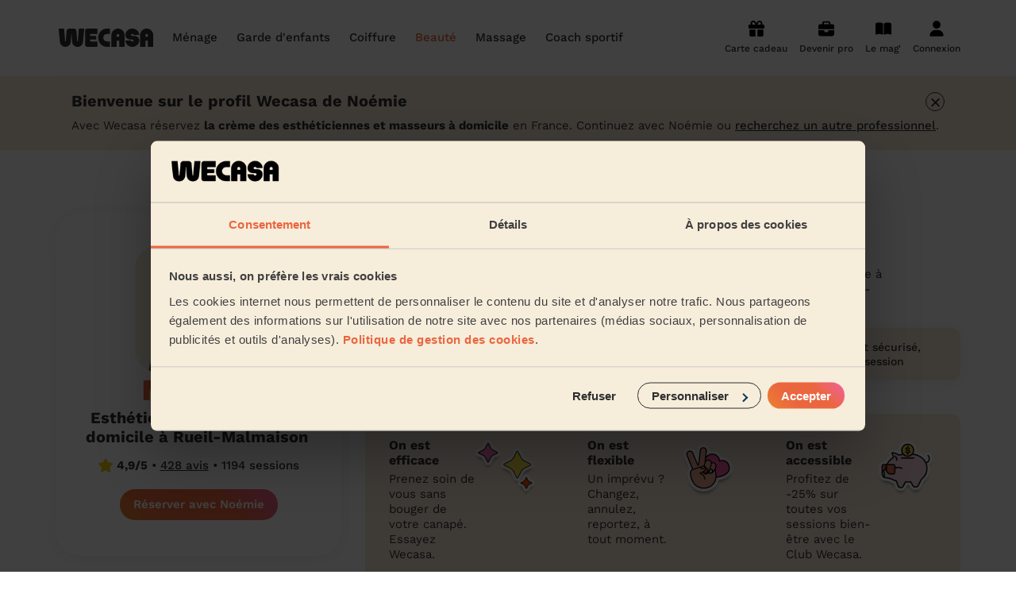

--- FILE ---
content_type: text/html; charset=utf-8
request_url: https://www.wecasa.fr/estheticienne/rueil-malmaison/noemie
body_size: 22866
content:

<!DOCTYPE html>
<html class='' lang='fr-FR'>
<head>
<meta content='text/html; charset=UTF-8' http-equiv='Content-Type'>
<meta content='ie=edge' http-equiv='x-ua-compatible'>
<meta content='width=device-width, initial-scale=1, maximum-scale=1' name='viewport'>
<title>Esthéticienne Rueil-Malmaison - Noémie Da - Prestation à domicile</title>
<meta content='Réservez rapidement avec Noémie, esthéticienne à domicile : manucure &amp;amp; vernis, vernis semi-permanent, épilation jambes... Rdv sur Rueil-Malmaison et environ. Déplacement offert' name='description'>
<link rel="canonical" href="https://www.wecasa.fr/estheticienne/rueil-malmaison/noemie">
<meta charset='utf-8'>
<link href='/apple-touch-icon.png' rel='apple-touch-icon' sizes='180x180'>
<link href='/favicon-32x32.png' rel='icon' sizes='32x32' type='image/png'>
<link href='/favicon-16x16.png' rel='icon' sizes='16x16' type='image/png'>
<link href='/site.webmanifest' rel='manifest'>
<link color='#ea663f' href='/safari-pinned-tab.svg' rel='mask-icon'>
<meta content='Wecasa' name='apple-mobile-web-app-title'>
<meta content='Wecasa' name='application-name'>
<meta content='#da532c' name='msapplication-TileColor'>
<meta content='#ffffff' name='theme-color'>

<meta content='7af407d07002402c800d99d32eee9d1a' name='p:domain_verify'>

<meta content='summary' name='twitter:card'>
<meta content='@Wecasa_fr' name='twitter:site'>
<meta content='Esthéticienne Rueil-Malmaison - Noémie Da - Prestation à domicile - Wecasa' name='twitter:title'>
<meta content='Réservez rapidement avec Noémie, esthéticienne à domicile : manucure &amp;amp; vernis, vernis semi-permanent, épilation jambes... Rdv sur Rueil-Malmaison et environ. Déplacement offert' name='twitter:description'>
<meta content='https://img.wecasa.fr/v7/https://www.wecasa.fr/rails/active_storage/blobs/redirect/eyJfcmFpbHMiOnsiZGF0YSI6MTQ1Mjk1MSwicHVyIjoiYmxvYl9pZCJ9fQ==--8c825b1db5f8b9f70bc7b624143b5f2f4117d731/12175.png?func=crop&amp;amp;w=630&amp;amp;h=630' name='twitter:image'>
<meta content='https://www.wecasa.fr/estheticienne/rueil-malmaison/noemie' property='og:url'>
<meta content='article' property='og:type'>
<meta content='Esthéticienne Rueil-Malmaison - Noémie Da - Prestation à domicile - Wecasa' property='og:title'>
<meta content='Réservez rapidement avec Noémie, esthéticienne à domicile : manucure &amp;amp; vernis, vernis semi-permanent, épilation jambes... Rdv sur Rueil-Malmaison et environ. Déplacement offert' property='og:description'>
<meta content='https://img.wecasa.fr/v7/https://www.wecasa.fr/rails/active_storage/blobs/redirect/eyJfcmFpbHMiOnsiZGF0YSI6MTQ1Mjk1MSwicHVyIjoiYmxvYl9pZCJ9fQ==--8c825b1db5f8b9f70bc7b624143b5f2f4117d731/12175.png?func=crop&amp;amp;w=630&amp;amp;h=630' property='og:image'>
<meta content='www.wecasa.fr' property='og:site_name'>

<script async defer src='//widget.trustpilot.com/bootstrap/v5/tp.widget.bootstrap.min.js' type='text/javascript'></script>

<script>
  window.dataLayer = window.dataLayer || [];
  window.dataLayer.push({ 'gtm.start': new Date().getTime(), event:'gtm.js' })
  window.dataLayer.push({ 'universe': "beauty", 'contentGroup': "Profils pro" })
</script>

<!-- Google Tag Manager -->
<script>(function(w,d,s,l,i){w[l]=w[l]||[];w[l].push({'gtm.start':
new Date().getTime(),event:'gtm.js'});var f=d.getElementsByTagName(s)[0],
j=d.createElement(s),dl=l!='dataLayer'?'&l='+l:'';j.async=true;j.src=
'https://acqui.wecasa.fr/72t515u4gjqkrvz.js?aw='+i.replace(/^GTM-/, '')+dl;f.parentNode.insertBefore(j,f);
})(window,document,'script','dataLayer','GTM-5K64L9');</script>
<!-- End Google Tag Manager -->

<meta name="csrf-param" content="authenticity_token" />
<meta name="csrf-token" content="D7SqocHbyr-LxRs3CDi7vGZQxmV9bQ2JNZkINVp8X-CNuw4XSg7W5CsHvu0ESRABnoztD9azEDR-5zBQa8-jZw" />
<link rel="preload" href="https://www.wecasa.fr/packs/media/fonts/work-sans-v18-latin-regular-ce971665e863d3b2fc8fe2f73ff30f06.woff2" as="font" type="font/woff2" crossorigin="anonymous">
<link rel="preload" href="https://www.wecasa.fr/packs/media/fonts/work-sans-v18-latin-700-db79812ac7e725f59dba3e5bd4706ccc.woff2" as="font" type="font/woff2" crossorigin="anonymous">
<link rel="preload" href="https://www.wecasa.fr/packs/media/fonts/work-sans-v18-latin-500-e31b5d6a252395e6093f6eff5455eb49.woff2" as="font" type="font/woff2" crossorigin="anonymous">
<link rel="preload" href="https://www.wecasa.fr/packs/media/fonts/work-sans-v18-latin-900-86c76c4526afd62f478a19fa7bc40a9b.woff2" as="font" type="font/woff2" crossorigin="anonymous">
<link rel="preload" href="https://www.wecasa.fr/packs/media/fonts/work-sans-v18-latin-600-1da16a19362715098335b92c147f7ea4.woff2" as="font" type="font/woff2" crossorigin="anonymous">
<link rel="preload" href="https://www.wecasa.fr/packs/media/fonts/work-sans-v18-latin-800-4fc9a65d3d3fbac4cfe1ef6733e03f47.woff2" as="font" type="font/woff2" crossorigin="anonymous">
<link rel="preload" href="https://www.wecasa.fr/packs/media/images/layouts/sprite-01c8b4b3458e25107214ee76ce17b3cc.svg" as="image" type="image/svg+xml">
<link rel="stylesheet" href="https://www.wecasa.fr/packs/css/application-234e6806.css" media="all" />

<script type='application/ld+json'>
{
  "@context": "http://schema.org",
  "@type": "LocalBusiness",
  "@id": "https://www.wecasa.fr/estheticienne/rueil-malmaison/noemie",
  "name": "Noémie",
  "url": "https://www.wecasa.fr/estheticienne/rueil-malmaison/noemie",
  "image": "https://img.wecasa.fr/v7/https://www.wecasa.fr/rails/active_storage/blobs/redirect/eyJfcmFpbHMiOnsiZGF0YSI6MTQ1Mjk1MSwicHVyIjoiYmxvYl9pZCJ9fQ==--8c825b1db5f8b9f70bc7b624143b5f2f4117d731/12175.png?func=crop&w=120&h=120",
  "address": {
    "@type": "PostalAddress",
    "addressCountry": "FR",
    "addressLocality": "Rueil-Malmaison",
    "postalCode": "92500"
  },
  "location": {
    "@type": "Place",
    "address": {
      "@type": "PostalAddress",
      "addressCountry": "FR",
      "addressLocality": "Rueil-Malmaison",
      "postalCode": "92500"
    }
  },
  "geo": {
    "@type": "GeoCoordinates",
    "latitude": "48.8753849833",
    "longitude": "2.1639279833"
  },
  "areaServed": {
    "@type": "GeoCircle",
    "geoMidpoint": {
      "@type": "GeoCoordinates",
      "latitude": "48.8753849833",
      "longitude": "2.1639279833"
    },
    "geoRadius": "8000.0"
  },
  "aggregateRating": {
    "@type": "AggregateRating",
    "ratingValue": "4.9",
    "ratingCount": "428",
    "bestRating": "5"
  }
}

</script>



</head>
<body class=''>
<!-- Google Tag Manager (noscript) -->
<noscript><iframe src="https://acqui.wecasa.fr/ns.html?id=GTM-5K64L9"
height="0" width="0" style="display:none;visibility:hidden"></iframe></noscript>
<!-- End Google Tag Manager (noscript) -->

<header class='header js-main-header'>
<div class='container header__content'>
<a class="header__logo-link" href="/"><svg width="130" height="24" viewBox="0 0 130 24" fill="none" xmlns="http://www.w3.org/2000/svg" class="header__logo">
  <path d="M101.24 9.57H99c-1.1 0-1.67-.53-1.67-1.14 0-.75.57-1.41 1.67-1.41.73 0 1.35.44 1.58 1.08.07.17.25.28.44.28h6.5c.27 0 .48-.22.46-.48-.4-4.42-4.26-7.9-8.98-7.9-4.88 0-8.89 3.76-9 8.43.05 3.23 2.66 6 6.76 6H99c1.1 0 1.67.53 1.67 1.14 0 .75-.57 1.41-1.67 1.41-.73 0-1.35-.44-1.58-1.08a.47.47 0 0 0-.44-.28h-6.5a.45.45 0 0 0-.46.48c.4 4.42 4.26 7.9 8.98 7.9 4.88 0 8.89-3.76 9-8.43-.05-3.2-2.66-6-6.76-6ZM53.57 0H41.1A3.17 3.17 0 0 0 38 3.22v17.56c0 1.79 1.4 3.22 3.11 3.22h12.46c.24 0 .43-.2.43-.45v-6.27c0-.24-.2-.44-.43-.44H44.9a.44.44 0 0 1-.44-.45v-1.57c0-.25.2-.45.44-.45h7.05c.23 0 .43-.2.43-.44v-3.88c0-.24-.2-.45-.43-.45H44.9a.44.44 0 0 1-.44-.44V7.59c0-.25.2-.45.44-.45h8.67c.24 0 .43-.2.43-.45V.43c0-.23-.2-.43-.43-.43ZM69.59 0H66.1C59.97 0 55 5.37 55 12s4.97 12 11.1 12h3.49c.22 0 .41-.2.41-.45v-6.27c0-.24-.19-.44-.41-.44h-3.46a4.72 4.72 0 0 1-4.6-4.68c-.09-2.76 1.94-5.04 4.5-5.04h3.56c.22 0 .41-.2.41-.45V.4a.4.4 0 0 0-.41-.4ZM36.54.02h-6.07a.45.45 0 0 0-.44.4l-1.3 16.1a.41.41 0 0 1-.42.37.43.43 0 0 1-.42-.37L26.86 3.2A3.54 3.54 0 0 0 23.36 0h-5.7c-1.8 0-3.32 1.4-3.5 3.21l-1.03 13.3a.41.41 0 0 1-.42.38.43.43 0 0 1-.41-.37L11 .42a.45.45 0 0 0-.44-.4H4.44A.44.44 0 0 0 4 .51l1.63 17.1a7 7 0 0 0 7 6.39 7 7 0 0 0 7-6.4l.72-10.56c.02-.2.28-.2.3 0l.73 10.56a7.02 7.02 0 0 0 14 0L37 .5c0-.26-.22-.48-.46-.48ZM80.3 0C75.64.11 72 4.12 72 8.9v14.67c0 .24.2.44.43.44h6.05c.24 0 .43-.2.43-.44V16.3c0-.24.2-.44.43-.44h2.32c.23 0 .43.2.43.44v7.25c0 .24.2.44.43.44h6.05c.24 0 .43-.2.43-.44V8.73c0-4.9-3.93-8.86-8.7-8.73Zm1.79 10.2c0 .24-.2.44-.43.44h-2.32a.44.44 0 0 1-.43-.44V8.78c0-.82.59-1.58 1.38-1.69a1.6 1.6 0 0 1 1.8 1.62v1.49ZM117.3 0c-4.65.11-8.3 4.12-8.3 8.89v14.67c0 .24.2.44.43.44h6.05c.24 0 .43-.2.43-.44V16.3c0-.24.2-.44.43-.44h2.32c.23 0 .43.2.43.44v7.25c0 .24.2.44.43.44h6.05c.24 0 .43-.2.43-.44V8.73c0-4.9-3.93-8.86-8.7-8.73Zm1.79 10.2c0 .24-.2.44-.43.44h-2.32a.44.44 0 0 1-.43-.44V8.78c0-.82.59-1.58 1.39-1.69a1.6 1.6 0 0 1 1.79 1.62v1.49Z" fill="#2f2f2f"/>
</svg>
</a><nav class='header__navigation header__navigation--hide-desktop js-menu'>
<svg width="130" height="24" viewBox="0 0 130 24" fill="none" xmlns="http://www.w3.org/2000/svg" class="header__logo header__logo--mobile">
  <path d="M101.24 9.57H99c-1.1 0-1.67-.53-1.67-1.14 0-.75.57-1.41 1.67-1.41.73 0 1.35.44 1.58 1.08.07.17.25.28.44.28h6.5c.27 0 .48-.22.46-.48-.4-4.42-4.26-7.9-8.98-7.9-4.88 0-8.89 3.76-9 8.43.05 3.23 2.66 6 6.76 6H99c1.1 0 1.67.53 1.67 1.14 0 .75-.57 1.41-1.67 1.41-.73 0-1.35-.44-1.58-1.08a.47.47 0 0 0-.44-.28h-6.5a.45.45 0 0 0-.46.48c.4 4.42 4.26 7.9 8.98 7.9 4.88 0 8.89-3.76 9-8.43-.05-3.2-2.66-6-6.76-6ZM53.57 0H41.1A3.17 3.17 0 0 0 38 3.22v17.56c0 1.79 1.4 3.22 3.11 3.22h12.46c.24 0 .43-.2.43-.45v-6.27c0-.24-.2-.44-.43-.44H44.9a.44.44 0 0 1-.44-.45v-1.57c0-.25.2-.45.44-.45h7.05c.23 0 .43-.2.43-.44v-3.88c0-.24-.2-.45-.43-.45H44.9a.44.44 0 0 1-.44-.44V7.59c0-.25.2-.45.44-.45h8.67c.24 0 .43-.2.43-.45V.43c0-.23-.2-.43-.43-.43ZM69.59 0H66.1C59.97 0 55 5.37 55 12s4.97 12 11.1 12h3.49c.22 0 .41-.2.41-.45v-6.27c0-.24-.19-.44-.41-.44h-3.46a4.72 4.72 0 0 1-4.6-4.68c-.09-2.76 1.94-5.04 4.5-5.04h3.56c.22 0 .41-.2.41-.45V.4a.4.4 0 0 0-.41-.4ZM36.54.02h-6.07a.45.45 0 0 0-.44.4l-1.3 16.1a.41.41 0 0 1-.42.37.43.43 0 0 1-.42-.37L26.86 3.2A3.54 3.54 0 0 0 23.36 0h-5.7c-1.8 0-3.32 1.4-3.5 3.21l-1.03 13.3a.41.41 0 0 1-.42.38.43.43 0 0 1-.41-.37L11 .42a.45.45 0 0 0-.44-.4H4.44A.44.44 0 0 0 4 .51l1.63 17.1a7 7 0 0 0 7 6.39 7 7 0 0 0 7-6.4l.72-10.56c.02-.2.28-.2.3 0l.73 10.56a7.02 7.02 0 0 0 14 0L37 .5c0-.26-.22-.48-.46-.48ZM80.3 0C75.64.11 72 4.12 72 8.9v14.67c0 .24.2.44.43.44h6.05c.24 0 .43-.2.43-.44V16.3c0-.24.2-.44.43-.44h2.32c.23 0 .43.2.43.44v7.25c0 .24.2.44.43.44h6.05c.24 0 .43-.2.43-.44V8.73c0-4.9-3.93-8.86-8.7-8.73Zm1.79 10.2c0 .24-.2.44-.43.44h-2.32a.44.44 0 0 1-.43-.44V8.78c0-.82.59-1.58 1.38-1.69a1.6 1.6 0 0 1 1.8 1.62v1.49ZM117.3 0c-4.65.11-8.3 4.12-8.3 8.89v14.67c0 .24.2.44.43.44h6.05c.24 0 .43-.2.43-.44V16.3c0-.24.2-.44.43-.44h2.32c.23 0 .43.2.43.44v7.25c0 .24.2.44.43.44h6.05c.24 0 .43-.2.43-.44V8.73c0-4.9-3.93-8.86-8.7-8.73Zm1.79 10.2c0 .24-.2.44-.43.44h-2.32a.44.44 0 0 1-.43-.44V8.78c0-.82.59-1.58 1.39-1.69a1.6 1.6 0 0 1 1.79 1.62v1.49Z" fill="#2f2f2f"/>
</svg>
<p class='header__back'>
<svg class="header__back-icon"><use xlink:href="https://www.wecasa.fr/packs/media/images/symbol-defs-efc707fda53a486ffcb82b7de0b27f44.svg#icon-arrow-left" /></svg>
Retour
</p>
<ul class='header__mobile-menu js-menu-main-panel'>
<p class='header__mobile-menu-title'>Les univers</p>
<li>
Ménage &amp; repassage
<svg class="header__mobile-menu-icon"><use xlink:href="https://www.wecasa.fr/packs/media/images/symbol-defs-efc707fda53a486ffcb82b7de0b27f44.svg#icon-arrow-right" /></svg>
<ul>
<div class='header__mobile-menu-universe-container'>
<p class='header__mobile-menu-title'>Ménage sans engagement</p>
<span class="cta-track button button--primary button--md js-obfuscated-link obfuscated-link" data-o="L2RvbWVzdGljLWNsZWFuaW5nL2Jvb2tpbmc="><div class="text text--style-button-md cta-track">Réserver mon ménage
</div>
</span>
</div>
<p class='header__mobile-menu-title'>Les services ménage</p>
<li>
<span class="header__universe-submenu-service-link js-obfuscated-link obfuscated-link" data-o="L2ZlbW1lLW1lbmFnZS1kb21pY2lsZS9jYXQvbWVuYWdlLWV0YXQtZGVzLWxp
ZXV4">Ménage état des lieux</span>
</li>
<li>
<span class="header__universe-submenu-service-link js-obfuscated-link obfuscated-link" data-o="L2ZlbW1lLW1lbmFnZS1kb21pY2lsZS9jYXQvbWVuYWdlLXBlcnNvbm5lLWFn
ZWU=">Aide ménagère pour personne âgée</span>
</li>
<li>
<span class="header__universe-submenu-service-link js-obfuscated-link obfuscated-link" data-o="L2ZlbW1lLW1lbmFnZS1kb21pY2lsZS9jYXQvbWVuYWdlLXBvbmN0dWVs">Ménage ponctuel</span>
</li>
<li>
<span class="header__universe-submenu-service-link js-obfuscated-link obfuscated-link" data-o="L2ZlbW1lLW1lbmFnZS1kb21pY2lsZS9jYXQvbWVuYWdlLXJlZ3VsaWVy">Ménage régulier</span>
</li>
<li>
<span class="header__universe-submenu-service-link js-obfuscated-link obfuscated-link" data-o="L2ZlbW1lLW1lbmFnZS1kb21pY2lsZS9jYXQvbWVuYWdlLWRlLXByaW50ZW1w
cw==">Ménage de printemps</span>
</li>
<li class='header__mobile-menu-item header__mobile-menu-item--more'>
<span class="js-obfuscated-link obfuscated-link" data-o="L2ZlbW1lLW1lbmFnZS1kb21pY2lsZSN1bml2ZXJzZS1zZXJ2aWNlcw==">Voir les services ménage</span>
</li>
<li class='header__mobile-menu-item header__mobile-menu-item--other'>
<span class="js-obfuscated-link obfuscated-link" data-o="L3Byby9pbnNjcmlwdGlvbi1haWRlLW1lbmFnZXJl">Devenir aide ménagère Wecasa</span>
</li>
<p class='header__mobile-menu-title'>Partout en France</p>
<li>
Les villes
<svg class="header__mobile-menu-icon"><use xlink:href="https://www.wecasa.fr/packs/media/images/symbol-defs-efc707fda53a486ffcb82b7de0b27f44.svg#icon-arrow-right" /></svg>
<ul>
<li><span class="js-obfuscated-link obfuscated-link" data-o="L2ZlbW1lLW1lbmFnZS1kb21pY2lsZS9wYXJpcw==">Paris</span></li>
<li><span class="js-obfuscated-link obfuscated-link" data-o="L2ZlbW1lLW1lbmFnZS1kb21pY2lsZS9tYXJzZWlsbGU=">Marseille</span></li>
<li><span class="js-obfuscated-link obfuscated-link" data-o="L2ZlbW1lLW1lbmFnZS1kb21pY2lsZS9seW9u">Lyon</span></li>
<li><span class="js-obfuscated-link obfuscated-link" data-o="L2ZlbW1lLW1lbmFnZS1kb21pY2lsZS90b3Vsb3VzZS0zMTAwMC0zMTEwMC0z
MTIwMA==">Toulouse</span></li>
<li><span class="js-obfuscated-link obfuscated-link" data-o="L2ZlbW1lLW1lbmFnZS1kb21pY2lsZS9uaWNlLTA2MDAwLTA2MTAwLTA2MjAw">Nice</span></li>
<li><span class="js-obfuscated-link obfuscated-link" data-o="L2ZlbW1lLW1lbmFnZS1kb21pY2lsZS9uYW50ZXMtNDQwMDAtNDQxMDAtNDQy
MDA=">Nantes</span></li>
<li><span class="js-obfuscated-link obfuscated-link" data-o="L2ZlbW1lLW1lbmFnZS1kb21pY2lsZS9zdHJhc2JvdXJnLTY3MDAwLTY3MTAw
LTY3MjAw">Strasbourg</span></li>
<li><span class="js-obfuscated-link obfuscated-link" data-o="L2ZlbW1lLW1lbmFnZS1kb21pY2lsZS9tb250cGVsbGllci0zNDAwMC0zNDA3
MC0zNDA4MA==">Montpellier</span></li>
<li><span class="js-obfuscated-link obfuscated-link" data-o="L2ZlbW1lLW1lbmFnZS1kb21pY2lsZS9ib3JkZWF1eC0zMzAwMC0zMzEwMC0z
MzIwMA==">Bordeaux</span></li>
<li><span class="js-obfuscated-link obfuscated-link" data-o="L2ZlbW1lLW1lbmFnZS1kb21pY2lsZS9saWxsZS01OTAwMA==">Lille</span></li>
<li><span class="js-obfuscated-link obfuscated-link" data-o="L2ZlbW1lLW1lbmFnZS1kb21pY2lsZS9yZW5uZXMtMzUwMDAtMzUyMDAtMzU3
MDA=">Rennes</span></li>
<li><span class="js-obfuscated-link obfuscated-link" data-o="L2ZlbW1lLW1lbmFnZS1kb21pY2lsZS9ncmVub2JsZS0zODAwMC0zODEwMA==">Grenoble</span></li>
</ul>
</li>
<li>
Les régions
<svg class="header__mobile-menu-icon"><use xlink:href="https://www.wecasa.fr/packs/media/images/symbol-defs-efc707fda53a486ffcb82b7de0b27f44.svg#icon-arrow-right" /></svg>
<ul>
<li><span class="js-obfuscated-link obfuscated-link" data-o="L2ZlbW1lLW1lbmFnZS1kb21pY2lsZS9pbGUtZGUtZnJhbmNl">Île-de-France</span></li>
<li><span class="js-obfuscated-link obfuscated-link" data-o="L2ZlbW1lLW1lbmFnZS1kb21pY2lsZS9hdXZlcmduZS1yaG9uZS1hbHBlcw==">Auvergne-Rhône-Alpes</span></li>
<li><span class="js-obfuscated-link obfuscated-link" data-o="L2ZlbW1lLW1lbmFnZS1kb21pY2lsZS9wcm92ZW5jZS1hbHBlcy1jb3RlLWQt
YXp1cg==">Provence-Alpes-Côte d&#39;Azur</span></li>
<li><span class="js-obfuscated-link obfuscated-link" data-o="L2ZlbW1lLW1lbmFnZS1kb21pY2lsZS9ub3V2ZWxsZS1hcXVpdGFpbmU=">Nouvelle-Aquitaine</span></li>
<li><span class="js-obfuscated-link obfuscated-link" data-o="L2ZlbW1lLW1lbmFnZS1kb21pY2lsZS9oYXV0cy1kZS1mcmFuY2U=">Hauts-de-France</span></li>
<li><span class="js-obfuscated-link obfuscated-link" data-o="L2ZlbW1lLW1lbmFnZS1kb21pY2lsZS9vY2NpdGFuaWU=">Occitanie</span></li>
<li><span class="js-obfuscated-link obfuscated-link" data-o="L2ZlbW1lLW1lbmFnZS1kb21pY2lsZS9wYXlzLWRlLWxhLWxvaXJl">Pays de la Loire</span></li>
<li><span class="js-obfuscated-link obfuscated-link" data-o="L2ZlbW1lLW1lbmFnZS1kb21pY2lsZS9icmV0YWduZQ==">Bretagne</span></li>
<li><span class="js-obfuscated-link obfuscated-link" data-o="L2ZlbW1lLW1lbmFnZS1kb21pY2lsZS9ub3JtYW5kaWU=">Normandie</span></li>
<li><span class="js-obfuscated-link obfuscated-link" data-o="L2ZlbW1lLW1lbmFnZS1kb21pY2lsZS9ncmFuZC1lc3Q=">Grand Est</span></li>
<li><span class="js-obfuscated-link obfuscated-link" data-o="L2ZlbW1lLW1lbmFnZS1kb21pY2lsZS9ib3VyZ29nbmUtZnJhbmNoZS1jb210
ZQ==">Bourgogne-Franche-Comté</span></li>
<li><span class="js-obfuscated-link obfuscated-link" data-o="L2ZlbW1lLW1lbmFnZS1kb21pY2lsZS9jb3JzZQ==">Corse</span></li>
</ul>
</li>
<li class='header__mobile-menu-item header__mobile-menu-item--titlelize'>
Nos articles ménage
<svg class="header__mobile-menu-icon"><use xlink:href="https://www.wecasa.fr/packs/media/images/symbol-defs-efc707fda53a486ffcb82b7de0b27f44.svg#icon-arrow-right" /></svg>
<ul class='header__mobile-menu-item-list'>
<li><a href="/femme-menage-domicile/articles/hommes-femmes-menage-wecasa">Les hommes et femmes de ménage Wecasa</a></li>
<li><a href="/femme-menage-domicile/articles/credit-impot-menage">Déduction impôt femme de ménage : on vous dit tout sur le crédit d’impôt ménage</a></li>
<li><a href="/femme-menage-domicile/articles/aide-menagere">Aide-ménagère : leur savoir-faire</a></li>
<li><a href="/femme-menage-domicile/articles/premier-menage">Premier service de ménage à domicile : nos conseils pour vous préparer !</a></li>
<li><a href="/femme-menage-domicile/articles/menage-airbnb">Ménage Airbnb : pourquoi faire appel à des aides-ménagères professionnelles ?</a></li>
<li><a href="/femme-menage-domicile/articles/planning-taches-menageres">Planning des tâches ménagères : comment bien s’organiser</a></li>
<li><a href="/femme-menage-domicile/articles/menage-printemps">Ménage de printemps : nos astuces pour un grand ménage efficace</a></li>
<li><a href="/femme-menage-domicile/articles/femme-menage-pour-contre">Embaucher une femme de ménage : peser le pour et le contre</a></li>
<li><a href="/femme-menage-domicile/articles/produits-menagers">Produits ménagers : lesquels choisir, comment les fabriquer ?</a></li>
<li><a href="/femme-menage-domicile/articles/tarifs-prix">Tarif femme de ménage 2025 : Nettoyage et ménage à domicile à prix accessible</a></li>
</ul>
</li>
</ul>
</li>
<li>
Garde d&#39;enfants
<svg class="header__mobile-menu-icon"><use xlink:href="https://www.wecasa.fr/packs/media/images/symbol-defs-efc707fda53a486ffcb82b7de0b27f44.svg#icon-arrow-right" /></svg>
<ul>
<div class='header__mobile-menu-universe-container'>
<p class='header__mobile-menu-title'>Garde d&#39;enfants</p>
<span class="cta-track button button--primary button--md js-obfuscated-link obfuscated-link" data-o="L2NoaWxkY2FyZS9ib29raW5n"><div class="text text--style-button-md cta-track">Devis gratuit
</div>
</span>
</div>
<p class='header__mobile-menu-title'>Les services garde d&#39;enfants</p>
<li>
<span class="header__universe-submenu-service-link js-obfuscated-link obfuscated-link" data-o="L2dhcmRlLWVuZmFudC9jYXQvZ2FyZGUtZW5mYW50LW1hcmlhZ2U=">Garde d&#39;enfants mariage</span>
</li>
<li>
<span class="header__universe-submenu-service-link js-obfuscated-link obfuscated-link" data-o="L2dhcmRlLWVuZmFudC9jYXQvYmFieXNpdHRpbmctd2Vla2VuZA==">Babysitting week-end</span>
</li>
<li>
<span class="header__universe-submenu-service-link js-obfuscated-link obfuscated-link" data-o="L2dhcmRlLWVuZmFudC9jYXQvZ2FyZGUtcGVyaXNjb2xhaXJl">Garde périscolaire</span>
</li>
<li>
<span class="header__universe-submenu-service-link js-obfuscated-link obfuscated-link" data-o="L2dhcmRlLWVuZmFudC9jYXQvZ2FyZGUtZW5mYW50LXZhY2FuY2Vz">Garde d&#39;enfants vacances</span>
</li>
<li>
<span class="header__universe-submenu-service-link js-obfuscated-link obfuscated-link" data-o="L2dhcmRlLWVuZmFudC9jYXQvYmFieXNpdHRpbmctam91cm5lZQ==">Babysitting journée</span>
</li>
<li class='header__mobile-menu-item header__mobile-menu-item--more'>
<span class="js-obfuscated-link obfuscated-link" data-o="L2dhcmRlLWVuZmFudCN1bml2ZXJzZS1zZXJ2aWNlcw==">Voir les services garde d&#39;enfants</span>
</li>
<li class='header__mobile-menu-item header__mobile-menu-item--other'>
<span class="js-obfuscated-link obfuscated-link" data-o="L3Byby9pbnNjcmlwdGlvbi1ub3Vub3U=">Devenir nounou Wecasa</span>
</li>
<p class='header__mobile-menu-title'>Partout en France</p>
<li>
Les villes
<svg class="header__mobile-menu-icon"><use xlink:href="https://www.wecasa.fr/packs/media/images/symbol-defs-efc707fda53a486ffcb82b7de0b27f44.svg#icon-arrow-right" /></svg>
<ul>
<li><span class="js-obfuscated-link obfuscated-link" data-o="L2dhcmRlLWVuZmFudC9wYXJpcw==">Paris</span></li>
<li><span class="js-obfuscated-link obfuscated-link" data-o="L2dhcmRlLWVuZmFudC9seW9u">Lyon</span></li>
<li><span class="js-obfuscated-link obfuscated-link" data-o="L2dhcmRlLWVuZmFudC9jb3VyYmV2b2llLTkyNDAw">Courbevoie</span></li>
<li><span class="js-obfuscated-link obfuscated-link" data-o="L2dhcmRlLWVuZmFudC9ib3Vsb2duZS1iaWxsYW5jb3VydC05MjEwMA==">Boulogne-Billancourt</span></li>
<li><span class="js-obfuscated-link obfuscated-link" data-o="L2dhcmRlLWVuZmFudC9hc25pZXJlcy1zdXItc2VpbmUtOTI2MDA=">Asnières-sur-Seine</span></li>
<li><span class="js-obfuscated-link obfuscated-link" data-o="L2dhcmRlLWVuZmFudC9hcmdlbnRldWlsLTk1MTAw">Argenteuil</span></li>
<li><span class="js-obfuscated-link obfuscated-link" data-o="L2dhcmRlLWVuZmFudC9uZXVpbGx5LXN1ci1zZWluZS05MjIwMA==">Neuilly-sur-Seine</span></li>
<li><span class="js-obfuscated-link obfuscated-link" data-o="L2dhcmRlLWVuZmFudC9pc3N5LWxlcy1tb3VsaW5lYXV4LTkyMTMw">Issy-les-Moulineaux</span></li>
<li><span class="js-obfuscated-link obfuscated-link" data-o="L2dhcmRlLWVuZmFudC9zdXJlc25lcy05MjE1MA==">Suresnes</span></li>
<li><span class="js-obfuscated-link obfuscated-link" data-o="L2dhcmRlLWVuZmFudC92aW5jZW5uZXMtOTQzMDA=">Vincennes</span></li>
</ul>
</li>
<li>
Les régions
<svg class="header__mobile-menu-icon"><use xlink:href="https://www.wecasa.fr/packs/media/images/symbol-defs-efc707fda53a486ffcb82b7de0b27f44.svg#icon-arrow-right" /></svg>
<ul>
<li><span class="js-obfuscated-link obfuscated-link" data-o="L2dhcmRlLWVuZmFudC9pbGUtZGUtZnJhbmNl">Île-de-France</span></li>
<li><span class="js-obfuscated-link obfuscated-link" data-o="L2dhcmRlLWVuZmFudC9hdXZlcmduZS1yaG9uZS1hbHBlcw==">Auvergne-Rhône-Alpes</span></li>
<li><span class="js-obfuscated-link obfuscated-link" data-o="L2dhcmRlLWVuZmFudC9wcm92ZW5jZS1hbHBlcy1jb3RlLWQtYXp1cg==">Provence-Alpes-Côte d&#39;Azur</span></li>
<li><span class="js-obfuscated-link obfuscated-link" data-o="L2dhcmRlLWVuZmFudC9ub3V2ZWxsZS1hcXVpdGFpbmU=">Nouvelle-Aquitaine</span></li>
<li><span class="js-obfuscated-link obfuscated-link" data-o="L2dhcmRlLWVuZmFudC9oYXV0cy1kZS1mcmFuY2U=">Hauts-de-France</span></li>
<li><span class="js-obfuscated-link obfuscated-link" data-o="L2dhcmRlLWVuZmFudC9vY2NpdGFuaWU=">Occitanie</span></li>
<li><span class="js-obfuscated-link obfuscated-link" data-o="L2dhcmRlLWVuZmFudC9wYXlzLWRlLWxhLWxvaXJl">Pays de la Loire</span></li>
<li><span class="js-obfuscated-link obfuscated-link" data-o="L2dhcmRlLWVuZmFudC9icmV0YWduZQ==">Bretagne</span></li>
<li><span class="js-obfuscated-link obfuscated-link" data-o="L2dhcmRlLWVuZmFudC9ncmFuZC1lc3Q=">Grand Est</span></li>
<li><span class="js-obfuscated-link obfuscated-link" data-o="L2dhcmRlLWVuZmFudC9jZW50cmUtdmFsLWRlLWxvaXJl">Centre-Val de Loire</span></li>
</ul>
</li>
<li class='header__mobile-menu-item header__mobile-menu-item--titlelize'>
Nos articles garde d&#39;enfants
<svg class="header__mobile-menu-icon"><use xlink:href="https://www.wecasa.fr/packs/media/images/symbol-defs-efc707fda53a486ffcb82b7de0b27f44.svg#icon-arrow-right" /></svg>
<ul class='header__mobile-menu-item-list'>
<li><a href="/garde-enfant/articles/tout-savoir-sur-le-babysitting-ponctuel">Tout savoir sur le babysitting ponctuel </a></li>
<li><a href="/garde-enfant/articles/comment-trouver-une-assistante-maternelle-agreee">Comment trouver une assistante maternelle agréée ?</a></li>
<li><a href="/garde-enfant/articles/grille-tarifaire-assistante-maternelle">Grille tarifaire assistante maternelle : le guide ultime</a></li>
<li><a href="/garde-enfant/articles/nounou-wecasa">Comment sont sélectionnées les nounous pour la garde d’enfants Wecasa ?</a></li>
<li><a href="/garde-enfant/articles/frais-garde-enfant-impot">Crédit d&#39;impôt pour la garde d&#39;enfants : comment en bénéficier ?</a></li>
<li><a href="/garde-enfant/articles/comment-declarer-sa-nounou-a-la-caf">Comment déclarer sa nounou à la CAF ?</a></li>
<li><a href="/garde-enfant/articles/cmg-caf-garde-enfant">Qu&#39;est-ce que le CMG ou CAF garde d&#39;enfant ?</a></li>
<li><a href="/garde-enfant/articles/tarif-baby-sitting">Quel est le tarif d&#39;un baby-sitting en 2024 ?</a></li>
<li><a href="/garde-enfant/articles/nounou-domicile">Comment choisir sa nounou à domicile ?</a></li>
<li><a href="/garde-enfant/articles/tarif-garde-enfant">Combien coûte la garde d&#39;enfant ?</a></li>
</ul>
</li>
</ul>
</li>
<li>
Coiffure à domicile
<svg class="header__mobile-menu-icon"><use xlink:href="https://www.wecasa.fr/packs/media/images/symbol-defs-efc707fda53a486ffcb82b7de0b27f44.svg#icon-arrow-right" /></svg>
<ul>
<div class='header__mobile-menu-universe-container'>
<p class='header__mobile-menu-title'>Coiffeur à domicile</p>
<span class="cta-track button button--primary button--md js-obfuscated-link obfuscated-link" data-o="L21vYmlsZS1oYWlyZHJlc3Nlci9ib29raW5n"><div class="text text--style-button-md cta-track">Réserver ma session coiffure
</div>
</span>
</div>
<p class='header__mobile-menu-title'>Les services coiffure</p>
<li>
<span class="header__universe-submenu-service-link js-obfuscated-link obfuscated-link" data-o="L2NvaWZmdXJlLWRvbWljaWxlL3ByZXN0YXRpb24vY291cGUtZmVtbWUtY2hl
dmV1eC1jb3VydHM=">Coupe cheveux courts et mi-longs</span>
</li>
<li>
<span class="header__universe-submenu-service-link js-obfuscated-link obfuscated-link" data-o="L2NvaWZmdXJlLWRvbWljaWxlL3ByZXN0YXRpb24vY291cGUtaG9tbWU=">Coupe homme</span>
</li>
<li>
<span class="header__universe-submenu-service-link js-obfuscated-link obfuscated-link" data-o="L2NvaWZmdXJlLWRvbWljaWxlL3ByZXN0YXRpb24vYnJ1c2hpbmctY2hldmV1
eC1jb3VydHM=">Brushing (courts et mi-longs)</span>
</li>
<li>
<span class="header__universe-submenu-service-link js-obfuscated-link obfuscated-link" data-o="L2NvaWZmdXJlLWRvbWljaWxlL3ByZXN0YXRpb24vY291bGV1ci1yYWNpbmVz">Couleur (racines)</span>
</li>
<li>
<span class="header__universe-submenu-service-link js-obfuscated-link obfuscated-link" data-o="L2NvaWZmdXJlLWRvbWljaWxlL3ByZXN0YXRpb24vbWVjaGVz">Mèches</span>
</li>
<li class='header__mobile-menu-item header__mobile-menu-item--more'>
<span class="js-obfuscated-link obfuscated-link" data-o="L2NvaWZmdXJlLWRvbWljaWxlI3VuaXZlcnNlLXNlcnZpY2Vz">Voir les services coiffure</span>
</li>
<li class='header__mobile-menu-item header__mobile-menu-item--other'>
<span class="js-obfuscated-link obfuscated-link" data-o="L3Byby9pbnNjcmlwdGlvbi1jb2lmZmV1cg==">Devenir coiffeur Wecasa</span>
</li>
<p class='header__mobile-menu-title'>Partout en France</p>
<li>
Les villes
<svg class="header__mobile-menu-icon"><use xlink:href="https://www.wecasa.fr/packs/media/images/symbol-defs-efc707fda53a486ffcb82b7de0b27f44.svg#icon-arrow-right" /></svg>
<ul>
<li><span class="js-obfuscated-link obfuscated-link" data-o="L2NvaWZmdXJlLWRvbWljaWxlL3Bhcmlz">Paris</span></li>
<li><span class="js-obfuscated-link obfuscated-link" data-o="L2NvaWZmdXJlLWRvbWljaWxlL21hcnNlaWxsZQ==">Marseille</span></li>
<li><span class="js-obfuscated-link obfuscated-link" data-o="L2NvaWZmdXJlLWRvbWljaWxlL2x5b24=">Lyon</span></li>
<li><span class="js-obfuscated-link obfuscated-link" data-o="L2NvaWZmdXJlLWRvbWljaWxlL3RvdWxvdXNlLTMxMDAwLTMxMTAwLTMxMjAw">Toulouse</span></li>
<li><span class="js-obfuscated-link obfuscated-link" data-o="L2NvaWZmdXJlLWRvbWljaWxlL25pY2UtMDYwMDAtMDYxMDAtMDYyMDA=">Nice</span></li>
<li><span class="js-obfuscated-link obfuscated-link" data-o="L2NvaWZmdXJlLWRvbWljaWxlL25hbnRlcy00NDAwMC00NDEwMC00NDIwMA==">Nantes</span></li>
<li><span class="js-obfuscated-link obfuscated-link" data-o="L2NvaWZmdXJlLWRvbWljaWxlL3N0cmFzYm91cmctNjcwMDAtNjcxMDAtNjcy
MDA=">Strasbourg</span></li>
<li><span class="js-obfuscated-link obfuscated-link" data-o="L2NvaWZmdXJlLWRvbWljaWxlL21vbnRwZWxsaWVyLTM0MDAwLTM0MDcwLTM0
MDgw">Montpellier</span></li>
<li><span class="js-obfuscated-link obfuscated-link" data-o="L2NvaWZmdXJlLWRvbWljaWxlL2JvcmRlYXV4LTMzMDAwLTMzMTAwLTMzMjAw">Bordeaux</span></li>
<li><span class="js-obfuscated-link obfuscated-link" data-o="L2NvaWZmdXJlLWRvbWljaWxlL2xpbGxlLTU5MDAw">Lille</span></li>
<li><span class="js-obfuscated-link obfuscated-link" data-o="L2NvaWZmdXJlLWRvbWljaWxlL3Jlbm5lcy0zNTAwMC0zNTIwMC0zNTcwMA==">Rennes</span></li>
<li><span class="js-obfuscated-link obfuscated-link" data-o="L2NvaWZmdXJlLWRvbWljaWxlL2dyZW5vYmxlLTM4MDAwLTM4MTAw">Grenoble</span></li>
</ul>
</li>
<li>
Les régions
<svg class="header__mobile-menu-icon"><use xlink:href="https://www.wecasa.fr/packs/media/images/symbol-defs-efc707fda53a486ffcb82b7de0b27f44.svg#icon-arrow-right" /></svg>
<ul>
<li><span class="js-obfuscated-link obfuscated-link" data-o="L2NvaWZmdXJlLWRvbWljaWxlL2lsZS1kZS1mcmFuY2U=">Île-de-France</span></li>
<li><span class="js-obfuscated-link obfuscated-link" data-o="L2NvaWZmdXJlLWRvbWljaWxlL2F1dmVyZ25lLXJob25lLWFscGVz">Auvergne-Rhône-Alpes</span></li>
<li><span class="js-obfuscated-link obfuscated-link" data-o="L2NvaWZmdXJlLWRvbWljaWxlL3Byb3ZlbmNlLWFscGVzLWNvdGUtZC1henVy">Provence-Alpes-Côte d&#39;Azur</span></li>
<li><span class="js-obfuscated-link obfuscated-link" data-o="L2NvaWZmdXJlLWRvbWljaWxlL25vdXZlbGxlLWFxdWl0YWluZQ==">Nouvelle-Aquitaine</span></li>
<li><span class="js-obfuscated-link obfuscated-link" data-o="L2NvaWZmdXJlLWRvbWljaWxlL2hhdXRzLWRlLWZyYW5jZQ==">Hauts-de-France</span></li>
<li><span class="js-obfuscated-link obfuscated-link" data-o="L2NvaWZmdXJlLWRvbWljaWxlL29jY2l0YW5pZQ==">Occitanie</span></li>
<li><span class="js-obfuscated-link obfuscated-link" data-o="L2NvaWZmdXJlLWRvbWljaWxlL3BheXMtZGUtbGEtbG9pcmU=">Pays de la Loire</span></li>
<li><span class="js-obfuscated-link obfuscated-link" data-o="L2NvaWZmdXJlLWRvbWljaWxlL2JyZXRhZ25l">Bretagne</span></li>
<li><span class="js-obfuscated-link obfuscated-link" data-o="L2NvaWZmdXJlLWRvbWljaWxlL25vcm1hbmRpZQ==">Normandie</span></li>
<li><span class="js-obfuscated-link obfuscated-link" data-o="L2NvaWZmdXJlLWRvbWljaWxlL2dyYW5kLWVzdA==">Grand Est</span></li>
<li><span class="js-obfuscated-link obfuscated-link" data-o="L2NvaWZmdXJlLWRvbWljaWxlL2JvdXJnb2duZS1mcmFuY2hlLWNvbXRl">Bourgogne-Franche-Comté</span></li>
<li><span class="js-obfuscated-link obfuscated-link" data-o="L2NvaWZmdXJlLWRvbWljaWxlL2NvcnNl">Corse</span></li>
</ul>
</li>
<li class='header__mobile-menu-item header__mobile-menu-item--titlelize'>
Nos articles coiffure
<svg class="header__mobile-menu-icon"><use xlink:href="https://www.wecasa.fr/packs/media/images/symbol-defs-efc707fda53a486ffcb82b7de0b27f44.svg#icon-arrow-right" /></svg>
<ul class='header__mobile-menu-item-list'>
<li><a href="/coiffure-domicile/articles/10-idees-coupe-cheveux-enfants">10 idées de coupe cheveux enfants en 2022</a></li>
<li><a href="/coiffure-domicile/articles/10-idees-coupes-cheveux-homme">10 idées de coupes de cheveux pour homme en 2022</a></li>
<li><a href="/coiffure-domicile/articles/top-5-coiffure-enfant-fille"> Top 5 idées de coiffure enfant fille en 2022</a></li>
<li><a href="/coiffure-domicile/articles/top-5-idees-de-coiffure-pour-enfant-garcon">Top 5 idées de coiffure enfant garçon en 2022</a></li>
<li><a href="/coiffure-domicile/articles/prix-coupe-cheveux">Prix d&#39;une coupe de cheveux</a></li>
<li><a href="/coiffure-domicile/articles/coiffeur-ouvert-dimanche">Coiffeur ouvert dimanche : comment en trouver</a></li>
<li><a href="/coiffure-domicile/articles/secrets-belle-barbe">Les secrets d&#39;une belle barbe</a></li>
<li><a href="/coiffure-domicile/articles/coupe-cheveux-longs-femme">Les coupes de cheveux longs</a></li>
<li><a href="/coiffure-domicile/articles/faire-coiffure-domicile">Pourquoi faire une coiffure à domicile ?</a></li>
<li><a href="/coiffure-domicile/articles/coiffure-mariage">Coiffure de mariage : comment bien la choisir</a></li>
</ul>
</li>
</ul>
</li>
<li>
Beauté à domicile
<svg class="header__mobile-menu-icon"><use xlink:href="https://www.wecasa.fr/packs/media/images/symbol-defs-efc707fda53a486ffcb82b7de0b27f44.svg#icon-arrow-right" /></svg>
<ul>
<div class='header__mobile-menu-universe-container'>
<p class='header__mobile-menu-title'>Esthéticienne à domicile</p>
<a class="cta-track button button--primary button--md" href="/mobile-beauty/booking"><div class="text text--style-button-md cta-track">Réserver ma session beauté
</div>
</a>
</div>
<p class='header__mobile-menu-title'>Les services beauté</p>
<li>
<a class="header__universe-submenu-service-link" href="/estheticienne-domicile/prestation/epilation-sillon-inter-fessier">Sillon inter-fessier</a>
</li>
<li>
<a class="header__universe-submenu-service-link" href="/estheticienne-domicile/prestation/manucure">Manucure</a>
</li>
<li>
<a class="header__universe-submenu-service-link" href="/estheticienne-domicile/prestation/vernis-semi-permanent">Pose de vernis semi-permanent</a>
</li>
<li><a href="/estheticienne-domicile/cat/epilation-homme">Épilation homme</a></li>
<li class='header__mobile-menu-item header__mobile-menu-item--more'>
<a href="/estheticienne-domicile#universe-services">Voir les services beauté</a>
</li>
<li class='header__mobile-menu-item header__mobile-menu-item--other'>
<a href="/pro/inscription-estheticienne">Devenir esthéticienne Wecasa</a>
</li>
<p class='header__mobile-menu-title'>Partout en France</p>
<li>
Les villes
<svg class="header__mobile-menu-icon"><use xlink:href="https://www.wecasa.fr/packs/media/images/symbol-defs-efc707fda53a486ffcb82b7de0b27f44.svg#icon-arrow-right" /></svg>
<ul>
<li><a href="/estheticienne-domicile/paris">Paris</a></li>
<li><a href="/estheticienne-domicile/marseille">Marseille</a></li>
<li><a href="/estheticienne-domicile/lyon">Lyon</a></li>
<li><a href="/estheticienne-domicile/toulouse-31000-31100-31200">Toulouse</a></li>
<li><a href="/estheticienne-domicile/nice-06000-06100-06200">Nice</a></li>
<li><a href="/estheticienne-domicile/nantes-44000-44100-44200">Nantes</a></li>
<li><a href="/estheticienne-domicile/strasbourg-67000-67100-67200">Strasbourg</a></li>
<li><a href="/estheticienne-domicile/montpellier-34000-34070-34080">Montpellier</a></li>
<li><a href="/estheticienne-domicile/bordeaux-33000-33100-33200">Bordeaux</a></li>
<li><a href="/estheticienne-domicile/lille-59000">Lille</a></li>
<li><a href="/estheticienne-domicile/rennes-35000-35200-35700">Rennes</a></li>
<li><a href="/estheticienne-domicile/grenoble-38000-38100">Grenoble</a></li>
</ul>
</li>
<li>
Les régions
<svg class="header__mobile-menu-icon"><use xlink:href="https://www.wecasa.fr/packs/media/images/symbol-defs-efc707fda53a486ffcb82b7de0b27f44.svg#icon-arrow-right" /></svg>
<ul>
<li><a href="/estheticienne-domicile/ile-de-france">Île-de-France</a></li>
<li><a href="/estheticienne-domicile/auvergne-rhone-alpes">Auvergne-Rhône-Alpes</a></li>
<li><a href="/estheticienne-domicile/provence-alpes-cote-d-azur">Provence-Alpes-Côte d&#39;Azur</a></li>
<li><a href="/estheticienne-domicile/nouvelle-aquitaine">Nouvelle-Aquitaine</a></li>
<li><a href="/estheticienne-domicile/hauts-de-france">Hauts-de-France</a></li>
<li><a href="/estheticienne-domicile/occitanie">Occitanie</a></li>
<li><a href="/estheticienne-domicile/pays-de-la-loire">Pays de la Loire</a></li>
<li><a href="/estheticienne-domicile/bretagne">Bretagne</a></li>
<li><a href="/estheticienne-domicile/normandie">Normandie</a></li>
<li><a href="/estheticienne-domicile/grand-est">Grand Est</a></li>
<li><a href="/estheticienne-domicile/bourgogne-franche-comte">Bourgogne-Franche-Comté</a></li>
<li><a href="/estheticienne-domicile/corse">Corse</a></li>
</ul>
</li>
<li class='header__mobile-menu-item header__mobile-menu-item--titlelize'>
Nos articles beauté
<svg class="header__mobile-menu-icon"><use xlink:href="https://www.wecasa.fr/packs/media/images/symbol-defs-efc707fda53a486ffcb82b7de0b27f44.svg#icon-arrow-right" /></svg>
<ul class='header__mobile-menu-item-list'>
<li><a href="/estheticienne-domicile/articles/epilation-homme-domicile">Épilation à domicile, le choix idéal pour les hommes</a></li>
<li><a href="/estheticienne-domicile/articles/epilation-homme">Épilation homme : pourquoi ? Comment ? On vous dit tout</a></li>
<li><a href="/estheticienne-domicile/articles/epilation-grossesse">Épilation à domicile, le choix idéal pendant la grossesse</a></li>
<li><a href="/estheticienne-domicile/articles/estheticiennes-wecasa">Les esthéticiennes Wecasa : comment sont-elles sélectionnées ?</a></li>
<li><a href="/estheticienne-domicile/articles/meilleures-estheticiennes-paris">Les meilleures esthéticiennes de Paris</a></li>
<li><a href="/estheticienne-domicile/articles/epilation-levres">Épilation des lèvres : quelle technique choisir</a></li>
<li><a href="/estheticienne-domicile/articles/epilation-jambes">L’épilation jambe : quelles sont les techniques efficaces ?</a></li>
<li><a href="/estheticienne-domicile/articles/epilation-sourcils">Épilation des sourcils : tout ce qu&#39;il faut savoir</a></li>
<li><a href="/estheticienne-domicile/articles/epilation">L&#39;épilation à domicile : les questions les plus fréquemment posées aux esthéticiennes !</a></li>
<li><a href="/estheticienne-domicile/articles/soins-beaute-bien-etre-domicile">Soins beauté et bien-être : faites-vous chouchouter à domicile !</a></li>
</ul>
</li>
</ul>
</li>
<li>
Massage à domicile
<svg class="header__mobile-menu-icon"><use xlink:href="https://www.wecasa.fr/packs/media/images/symbol-defs-efc707fda53a486ffcb82b7de0b27f44.svg#icon-arrow-right" /></svg>
<ul>
<div class='header__mobile-menu-universe-container'>
<p class='header__mobile-menu-title'>Massage à domicile</p>
<span class="cta-track button button--primary button--md js-obfuscated-link obfuscated-link" data-o="L21vYmlsZS1tYXNzYWdlL2Jvb2tpbmc="><div class="text text--style-button-md cta-track">Réserver mon massage
</div>
</span>
</div>
<p class='header__mobile-menu-title'>Les services massage</p>
<li>
<span class="header__universe-submenu-service-link js-obfuscated-link obfuscated-link" data-o="L21hc3NhZ2UtZG9taWNpbGUvcHJlc3RhdGlvbi9tYXNzYWdlLWRlY291dmVy
dGU=">Massage découverte</span>
</li>
<li>
<span class="header__universe-submenu-service-link js-obfuscated-link obfuscated-link" data-o="L21vYmlsZS1tYXNzYWdlL2Jvb2tpbmc=">Massage relaxant</span>
</li>
<li>
<span class="header__universe-submenu-service-link js-obfuscated-link obfuscated-link" data-o="L21hc3NhZ2UtZG9taWNpbGUvcHJlc3RhdGlvbi9tYXNzYWdlLWRlZXAtdGlz
c3Vl">Massage deep tissue</span>
</li>
<li>
<span class="header__universe-submenu-service-link js-obfuscated-link obfuscated-link" data-o="L21hc3NhZ2UtZG9taWNpbGUvcHJlc3RhdGlvbi9tYXNzYWdlLWF5dXJ2ZWRp
cXVl">Massage ayurvédique</span>
</li>
<li>
<span class="header__universe-submenu-service-link js-obfuscated-link obfuscated-link" data-o="L21hc3NhZ2UtZG9taWNpbGUvcHJlc3RhdGlvbi9tYXNzYWdlLWxvbWktbG9t
aQ==">Massage lomi-lomi</span>
</li>
<li class='header__mobile-menu-item header__mobile-menu-item--more'>
<span class="js-obfuscated-link obfuscated-link" data-o="L21hc3NhZ2UtZG9taWNpbGUjdW5pdmVyc2Utc2VydmljZXM=">Voir les services massage</span>
</li>
<li class='header__mobile-menu-item header__mobile-menu-item--other'>
<span class="js-obfuscated-link obfuscated-link" data-o="L3Byby9pbnNjcmlwdGlvbi1tYXNzZXVy">Devenir masseur Wecasa</span>
</li>
<p class='header__mobile-menu-title'>Partout en France</p>
<li>
Les villes
<svg class="header__mobile-menu-icon"><use xlink:href="https://www.wecasa.fr/packs/media/images/symbol-defs-efc707fda53a486ffcb82b7de0b27f44.svg#icon-arrow-right" /></svg>
<ul>
<li><span class="js-obfuscated-link obfuscated-link" data-o="L21hc3NhZ2UtZG9taWNpbGUvcGFyaXM=">Paris</span></li>
<li><span class="js-obfuscated-link obfuscated-link" data-o="L21hc3NhZ2UtZG9taWNpbGUvbWFyc2VpbGxl">Marseille</span></li>
<li><span class="js-obfuscated-link obfuscated-link" data-o="L21hc3NhZ2UtZG9taWNpbGUvbHlvbg==">Lyon</span></li>
<li><span class="js-obfuscated-link obfuscated-link" data-o="L21hc3NhZ2UtZG9taWNpbGUvdG91bG91c2UtMzEwMDAtMzExMDAtMzEyMDA=">Toulouse</span></li>
<li><span class="js-obfuscated-link obfuscated-link" data-o="L21hc3NhZ2UtZG9taWNpbGUvbmljZS0wNjAwMC0wNjEwMC0wNjIwMA==">Nice</span></li>
<li><span class="js-obfuscated-link obfuscated-link" data-o="L21hc3NhZ2UtZG9taWNpbGUvbmFudGVzLTQ0MDAwLTQ0MTAwLTQ0MjAw">Nantes</span></li>
<li><span class="js-obfuscated-link obfuscated-link" data-o="L21hc3NhZ2UtZG9taWNpbGUvc3RyYXNib3VyZy02NzAwMC02NzEwMC02NzIw
MA==">Strasbourg</span></li>
<li><span class="js-obfuscated-link obfuscated-link" data-o="L21hc3NhZ2UtZG9taWNpbGUvbW9udHBlbGxpZXItMzQwMDAtMzQwNzAtMzQw
ODA=">Montpellier</span></li>
<li><span class="js-obfuscated-link obfuscated-link" data-o="L21hc3NhZ2UtZG9taWNpbGUvYm9yZGVhdXgtMzMwMDAtMzMxMDAtMzMyMDA=">Bordeaux</span></li>
<li><span class="js-obfuscated-link obfuscated-link" data-o="L21hc3NhZ2UtZG9taWNpbGUvbGlsbGUtNTkwMDA=">Lille</span></li>
<li><span class="js-obfuscated-link obfuscated-link" data-o="L21hc3NhZ2UtZG9taWNpbGUvcmVubmVzLTM1MDAwLTM1MjAwLTM1NzAw">Rennes</span></li>
<li><span class="js-obfuscated-link obfuscated-link" data-o="L21hc3NhZ2UtZG9taWNpbGUvZ3Jlbm9ibGUtMzgwMDAtMzgxMDA=">Grenoble</span></li>
</ul>
</li>
<li>
Les régions
<svg class="header__mobile-menu-icon"><use xlink:href="https://www.wecasa.fr/packs/media/images/symbol-defs-efc707fda53a486ffcb82b7de0b27f44.svg#icon-arrow-right" /></svg>
<ul>
<li><span class="js-obfuscated-link obfuscated-link" data-o="L21hc3NhZ2UtZG9taWNpbGUvaWxlLWRlLWZyYW5jZQ==">Île-de-France</span></li>
<li><span class="js-obfuscated-link obfuscated-link" data-o="L21hc3NhZ2UtZG9taWNpbGUvYXV2ZXJnbmUtcmhvbmUtYWxwZXM=">Auvergne-Rhône-Alpes</span></li>
<li><span class="js-obfuscated-link obfuscated-link" data-o="L21hc3NhZ2UtZG9taWNpbGUvcHJvdmVuY2UtYWxwZXMtY290ZS1kLWF6dXI=">Provence-Alpes-Côte d&#39;Azur</span></li>
<li><span class="js-obfuscated-link obfuscated-link" data-o="L21hc3NhZ2UtZG9taWNpbGUvbm91dmVsbGUtYXF1aXRhaW5l">Nouvelle-Aquitaine</span></li>
<li><span class="js-obfuscated-link obfuscated-link" data-o="L21hc3NhZ2UtZG9taWNpbGUvaGF1dHMtZGUtZnJhbmNl">Hauts-de-France</span></li>
<li><span class="js-obfuscated-link obfuscated-link" data-o="L21hc3NhZ2UtZG9taWNpbGUvb2NjaXRhbmll">Occitanie</span></li>
<li><span class="js-obfuscated-link obfuscated-link" data-o="L21hc3NhZ2UtZG9taWNpbGUvcGF5cy1kZS1sYS1sb2lyZQ==">Pays de la Loire</span></li>
<li><span class="js-obfuscated-link obfuscated-link" data-o="L21hc3NhZ2UtZG9taWNpbGUvYnJldGFnbmU=">Bretagne</span></li>
<li><span class="js-obfuscated-link obfuscated-link" data-o="L21hc3NhZ2UtZG9taWNpbGUvbm9ybWFuZGll">Normandie</span></li>
<li><span class="js-obfuscated-link obfuscated-link" data-o="L21hc3NhZ2UtZG9taWNpbGUvZ3JhbmQtZXN0">Grand Est</span></li>
<li><span class="js-obfuscated-link obfuscated-link" data-o="L21hc3NhZ2UtZG9taWNpbGUvYm91cmdvZ25lLWZyYW5jaGUtY29tdGU=">Bourgogne-Franche-Comté</span></li>
<li><span class="js-obfuscated-link obfuscated-link" data-o="L21hc3NhZ2UtZG9taWNpbGUvY29yc2U=">Corse</span></li>
</ul>
</li>
<li class='header__mobile-menu-item header__mobile-menu-item--titlelize'>
Nos articles massage
<svg class="header__mobile-menu-icon"><use xlink:href="https://www.wecasa.fr/packs/media/images/symbol-defs-efc707fda53a486ffcb82b7de0b27f44.svg#icon-arrow-right" /></svg>
<ul class='header__mobile-menu-item-list'>
<li><a href="/massage-domicile/articles/meilleures-masseuses-paris">Les meilleures masseuses de Paris</a></li>
<li><a href="/massage-domicile/articles/meilleurs-masseurs-paris">Les meilleurs masseurs de Paris</a></li>
<li><a href="/massage-domicile/articles/praticiens-wecasa">Les praticiens en massage Wecasa</a></li>
<li><a href="/massage-domicile/articles/massage-thailandais">Le massage thaïlandais à domicile</a></li>
<li><a href="/massage-domicile/articles/massage-prenatal">Tout savoir sur le massage prénatal : bienfaits, prix et conseils</a></li>
<li><a href="/massage-domicile/articles/massage-duo">Massage duo : le bonheur à deux !</a></li>
<li><a href="/massage-domicile/articles/massage-californien">Le massage californien à domicile</a></li>
</ul>
</li>
</ul>
</li>
<li>
Coach sportif à domicile
<svg class="header__mobile-menu-icon"><use xlink:href="https://www.wecasa.fr/packs/media/images/symbol-defs-efc707fda53a486ffcb82b7de0b27f44.svg#icon-arrow-right" /></svg>
<ul>
<div class='header__mobile-menu-universe-container'>
<p class='header__mobile-menu-title'>Coach sportif à domicile</p>
<span class="cta-track button button--primary button--md js-obfuscated-link obfuscated-link" data-o="L3Nwb3J0cy1jb2FjaGluZy9ib29raW5n"><div class="text text--style-button-md cta-track">Réserver ma séance de sport
</div>
</span>
</div>
<p class='header__mobile-menu-title'>Les services coach sportif</p>
<li>
<span class="header__universe-submenu-service-link js-obfuscated-link obfuscated-link" data-o="L2NvYWNoLXNwb3J0aWYtZG9taWNpbGUvcHJlc3RhdGlvbi9zb3Bocm9sb2dp
ZQ==">Séance de sophrologie</span>
</li>
<li>
<span class="header__universe-submenu-service-link js-obfuscated-link obfuscated-link" data-o="L2NvYWNoLXNwb3J0aWYtZG9taWNpbGUvcHJlc3RhdGlvbi9waWxhdGVz">Cours de pilates</span>
</li>
<li>
<span class="header__universe-submenu-service-link js-obfuscated-link obfuscated-link" data-o="L2NvYWNoLXNwb3J0aWYtZG9taWNpbGUvcHJlc3RhdGlvbi9zdHJldGNoaW5n">Cours de stretching</span>
</li>
<li>
<span class="header__universe-submenu-service-link js-obfuscated-link obfuscated-link" data-o="L2NvYWNoLXNwb3J0aWYtZG9taWNpbGUvcHJlc3RhdGlvbi9oaWl0">Cours de HIIT</span>
</li>
<li>
<span class="header__universe-submenu-service-link js-obfuscated-link obfuscated-link" data-o="L2NvYWNoLXNwb3J0aWYtZG9taWNpbGUvcHJlc3RhdGlvbi9jYXJkaW8tdHJh
aW5pbmc=">Cours de cardio-training</span>
</li>
<li class='header__mobile-menu-item header__mobile-menu-item--more'>
<span class="js-obfuscated-link obfuscated-link" data-o="L2NvYWNoLXNwb3J0aWYtZG9taWNpbGUjdW5pdmVyc2Utc2VydmljZXM=">Voir les services coach sportif</span>
</li>
<li class='header__mobile-menu-item header__mobile-menu-item--other'>
<span class="js-obfuscated-link obfuscated-link" data-o="L3Byby9pbnNjcmlwdGlvbi1jb2FjaC1zcG9ydGlm">Devenir coach sportif Wecasa</span>
</li>
<p class='header__mobile-menu-title'>Partout en France</p>
<li>
Les villes
<svg class="header__mobile-menu-icon"><use xlink:href="https://www.wecasa.fr/packs/media/images/symbol-defs-efc707fda53a486ffcb82b7de0b27f44.svg#icon-arrow-right" /></svg>
<ul>
<li><span class="js-obfuscated-link obfuscated-link" data-o="L2NvYWNoLXNwb3J0aWYtZG9taWNpbGUvcGFyaXM=">Paris</span></li>
<li><span class="js-obfuscated-link obfuscated-link" data-o="L2NvYWNoLXNwb3J0aWYtZG9taWNpbGUvbWFyc2VpbGxl">Marseille</span></li>
<li><span class="js-obfuscated-link obfuscated-link" data-o="L2NvYWNoLXNwb3J0aWYtZG9taWNpbGUvbHlvbg==">Lyon</span></li>
<li><span class="js-obfuscated-link obfuscated-link" data-o="L2NvYWNoLXNwb3J0aWYtZG9taWNpbGUvdG91bG91c2UtMzEwMDAtMzExMDAt
MzEyMDA=">Toulouse</span></li>
<li><span class="js-obfuscated-link obfuscated-link" data-o="L2NvYWNoLXNwb3J0aWYtZG9taWNpbGUvbmljZS0wNjAwMC0wNjEwMC0wNjIw
MA==">Nice</span></li>
<li><span class="js-obfuscated-link obfuscated-link" data-o="L2NvYWNoLXNwb3J0aWYtZG9taWNpbGUvbmFudGVzLTQ0MDAwLTQ0MTAwLTQ0
MjAw">Nantes</span></li>
<li><span class="js-obfuscated-link obfuscated-link" data-o="L2NvYWNoLXNwb3J0aWYtZG9taWNpbGUvc3RyYXNib3VyZy02NzAwMC02NzEw
MC02NzIwMA==">Strasbourg</span></li>
<li><span class="js-obfuscated-link obfuscated-link" data-o="L2NvYWNoLXNwb3J0aWYtZG9taWNpbGUvbW9udHBlbGxpZXItMzQwMDAtMzQw
NzAtMzQwODA=">Montpellier</span></li>
<li><span class="js-obfuscated-link obfuscated-link" data-o="L2NvYWNoLXNwb3J0aWYtZG9taWNpbGUvYm9yZGVhdXgtMzMwMDAtMzMxMDAt
MzMyMDA=">Bordeaux</span></li>
<li><span class="js-obfuscated-link obfuscated-link" data-o="L2NvYWNoLXNwb3J0aWYtZG9taWNpbGUvbGlsbGUtNTkwMDA=">Lille</span></li>
<li><span class="js-obfuscated-link obfuscated-link" data-o="L2NvYWNoLXNwb3J0aWYtZG9taWNpbGUvcmVubmVzLTM1MDAwLTM1MjAwLTM1
NzAw">Rennes</span></li>
<li><span class="js-obfuscated-link obfuscated-link" data-o="L2NvYWNoLXNwb3J0aWYtZG9taWNpbGUvZ3Jlbm9ibGUtMzgwMDAtMzgxMDA=">Grenoble</span></li>
</ul>
</li>
<li>
Les régions
<svg class="header__mobile-menu-icon"><use xlink:href="https://www.wecasa.fr/packs/media/images/symbol-defs-efc707fda53a486ffcb82b7de0b27f44.svg#icon-arrow-right" /></svg>
<ul>
<li><span class="js-obfuscated-link obfuscated-link" data-o="L2NvYWNoLXNwb3J0aWYtZG9taWNpbGUvaWxlLWRlLWZyYW5jZQ==">Île-de-France</span></li>
<li><span class="js-obfuscated-link obfuscated-link" data-o="L2NvYWNoLXNwb3J0aWYtZG9taWNpbGUvYm91cmdvZ25lLWZyYW5jaGUtY29t
dGU=">Bourgogne-Franche-Comté</span></li>
<li><span class="js-obfuscated-link obfuscated-link" data-o="L2NvYWNoLXNwb3J0aWYtZG9taWNpbGUvbm9ybWFuZGll">Normandie</span></li>
<li><span class="js-obfuscated-link obfuscated-link" data-o="L2NvYWNoLXNwb3J0aWYtZG9taWNpbGUvaGF1dHMtZGUtZnJhbmNl">Hauts-de-France</span></li>
<li><span class="js-obfuscated-link obfuscated-link" data-o="L2NvYWNoLXNwb3J0aWYtZG9taWNpbGUvZ3JhbmQtZXN0">Grand Est</span></li>
<li><span class="js-obfuscated-link obfuscated-link" data-o="L2NvYWNoLXNwb3J0aWYtZG9taWNpbGUvcGF5cy1kZS1sYS1sb2lyZQ==">Pays de la Loire</span></li>
<li><span class="js-obfuscated-link obfuscated-link" data-o="L2NvYWNoLXNwb3J0aWYtZG9taWNpbGUvYnJldGFnbmU=">Bretagne</span></li>
<li><span class="js-obfuscated-link obfuscated-link" data-o="L2NvYWNoLXNwb3J0aWYtZG9taWNpbGUvbm91dmVsbGUtYXF1aXRhaW5l">Nouvelle-Aquitaine</span></li>
<li><span class="js-obfuscated-link obfuscated-link" data-o="L2NvYWNoLXNwb3J0aWYtZG9taWNpbGUvb2NjaXRhbmll">Occitanie</span></li>
<li><span class="js-obfuscated-link obfuscated-link" data-o="L2NvYWNoLXNwb3J0aWYtZG9taWNpbGUvYXV2ZXJnbmUtcmhvbmUtYWxwZXM=">Auvergne-Rhône-Alpes</span></li>
<li><span class="js-obfuscated-link obfuscated-link" data-o="L2NvYWNoLXNwb3J0aWYtZG9taWNpbGUvcHJvdmVuY2UtYWxwZXMtY290ZS1k
LWF6dXI=">Provence-Alpes-Côte d&#39;Azur</span></li>
<li><span class="js-obfuscated-link obfuscated-link" data-o="L2NvYWNoLXNwb3J0aWYtZG9taWNpbGUvY2VudHJlLXZhbC1kZS1sb2lyZQ==">Centre-Val de Loire</span></li>
</ul>
</li>
</ul>
</li>
<li><a href="/carte-cadeau">Carte cadeau</a></li>
<p class='header__mobile-menu-title'>Mon compte</p>
<li>
<span class="js-obfuscated-link obfuscated-link" data-o="L2N1c3RvbWVyLWFyZWEvbG9naW4=">Connexion</span>
</li>
<p class='header__mobile-menu-title'>À propos</p>
<li><span class="js-obfuscated-link obfuscated-link" data-o="L3BhZ2UvY29udGFjdA==">Nous contacter</span></li>
<li><span target="_blank" rel="noopener" class="js-obfuscated-link obfuscated-link" data-o="aHR0cHM6Ly9oZWxwLndlY2FzYS5mci9mci8=">Centre d&#39;aide</span></li>
<li><span class="js-obfuscated-link obfuscated-link" data-o="L21hZy8=">Le Mag&#39; Wecasa</span></li>
<li class='header__mobile-menu-item header__mobile-menu-item--other'>
<span class="js-obfuscated-link obfuscated-link" data-o="L3Bybw==">Devenir pro Wecasa</span>
</li>
</ul>
</nav>
<nav class='header__navigation header__navigation--hide-mobile'>
<ul class='header__universes'>
<li class='header__universe'>
<a class="header__link" href="/femme-menage-domicile"><span class='header__link-content'>Ménage</span>
</a><div class='header__universe-submenu'>
<div class='header__universe-submenu-book-container'>
<span class='h3 header__universe-submenu-title'>Ménage sans engagement</span>
<span class="cta-track button button--primary button--md js-obfuscated-link obfuscated-link" data-o="L2RvbWVzdGljLWNsZWFuaW5nL2Jvb2tpbmc="><div class="text text--style-button-md cta-track">Réserver mon ménage
</div>
</span>
<div class='header__universe-submenu-pro-container'>
<div class='arrow-link'>
<span class='arrow-link__text'>
<span class="arrow-link__anchor js-obfuscated-link obfuscated-link" data-o="L3Byby9pbnNjcmlwdGlvbi1haWRlLW1lbmFnZXJl">Devenir aide ménagère Wecasa</span>
</span>
<span class='arrow-link__icon'>
<svg class="icon"><use xlink:href="https://www.wecasa.fr/packs/media/images/symbol-defs-efc707fda53a486ffcb82b7de0b27f44.svg#icon-to" /></svg>
</span>
</div>

</div>
</div>
<span class='header__universe-submenu-services-title'>
Les services ménage
</span>
<ul class='header__universe-submenu-services'>
<li class='header__universe-submenu-service'>
<span class="header__universe-submenu-service-link js-obfuscated-link obfuscated-link" data-o="L2ZlbW1lLW1lbmFnZS1kb21pY2lsZS9jYXQvbWVuYWdlLWV0YXQtZGVzLWxp
ZXV4">Ménage état des lieux</span>
</li>
<li class='header__universe-submenu-service'>
<span class="header__universe-submenu-service-link js-obfuscated-link obfuscated-link" data-o="L2ZlbW1lLW1lbmFnZS1kb21pY2lsZS9jYXQvbWVuYWdlLXBlcnNvbm5lLWFn
ZWU=">Aide ménagère pour personne âgée</span>
</li>
<li class='header__universe-submenu-service'>
<span class="header__universe-submenu-service-link js-obfuscated-link obfuscated-link" data-o="L2ZlbW1lLW1lbmFnZS1kb21pY2lsZS9jYXQvbWVuYWdlLXBvbmN0dWVs">Ménage ponctuel</span>
</li>
<li class='header__universe-submenu-service'>
<span class="header__universe-submenu-service-link js-obfuscated-link obfuscated-link" data-o="L2ZlbW1lLW1lbmFnZS1kb21pY2lsZS9jYXQvbWVuYWdlLXJlZ3VsaWVy">Ménage régulier</span>
</li>
<li class='header__universe-submenu-service'>
<span class="header__universe-submenu-service-link js-obfuscated-link obfuscated-link" data-o="L2ZlbW1lLW1lbmFnZS1kb21pY2lsZS9jYXQvbWVuYWdlLWRlLXByaW50ZW1w
cw==">Ménage de printemps</span>
</li>
<li class='header__universe-submenu-service'>
<span class="header__universe-submenu-service-link js-obfuscated-link obfuscated-link" data-o="L2ZlbW1lLW1lbmFnZS1kb21pY2lsZS9jYXQvbWVuYWdlLWNsYXNzaXF1ZQ==">Ménage classique</span>
</li>
<li class='header__universe-submenu-service'>
<span class="header__universe-submenu-service-link js-obfuscated-link obfuscated-link" data-o="L2ZlbW1lLW1lbmFnZS1kb21pY2lsZS9jYXQvbWVuYWdlLWludGVyLWxvY2F0
aW9ucw==">Ménage location pour son propre domicile</span>
</li>
<li class='header__universe-submenu-service'>
<span class="header__universe-submenu-service-link js-obfuscated-link obfuscated-link" data-o="L2ZlbW1lLW1lbmFnZS1kb21pY2lsZS9jYXQvcmVwYXNzYWdl">Repassage à domicile</span>
</li>
<li class='header__universe-submenu-service'>
<span class="header__universe-submenu-service-link js-obfuscated-link obfuscated-link" data-o="L2ZlbW1lLW1lbmFnZS1kb21pY2lsZS9jYXQvbWVuYWdlLWRlbWVuYWdlbWVu
dA==">Ménage déménagement</span>
</li>
<li class='header__universe-submenu-service'>
<span class="header__universe-submenu-service-link js-obfuscated-link obfuscated-link" data-o="L2ZlbW1lLW1lbmFnZS1kb21pY2lsZS9jYXQvbWVuYWdlLWV0LXJlcGFzc2Fn
ZQ==">Ménage et repassage</span>
</li>
</ul>
<span class="header__universe-submenu-service-others link link--primary js-obfuscated-link obfuscated-link" data-o="L2ZlbW1lLW1lbmFnZS1kb21pY2lsZSN1bml2ZXJzZS1zZXJ2aWNlcw==">Autres services ménage</span>
</div>
</li>
<li class='header__universe'>
<a class="header__link" href="/garde-enfant"><span class='header__link-content'>Garde d&#39;enfants</span>
</a><div class='header__universe-submenu'>
<div class='header__universe-submenu-book-container'>
<span class='h3 header__universe-submenu-title'>Garde d&#39;enfants</span>
<span class="cta-track button button--primary button--md js-obfuscated-link obfuscated-link" data-o="L2NoaWxkY2FyZS9ib29raW5n"><div class="text text--style-button-md cta-track">Devis gratuit
</div>
</span>
<div class='header__universe-submenu-pro-container'>
<div class='arrow-link'>
<span class='arrow-link__text'>
<span class="arrow-link__anchor js-obfuscated-link obfuscated-link" data-o="L3Byby9pbnNjcmlwdGlvbi1ub3Vub3U=">Devenir nounou Wecasa</span>
</span>
<span class='arrow-link__icon'>
<svg class="icon"><use xlink:href="https://www.wecasa.fr/packs/media/images/symbol-defs-efc707fda53a486ffcb82b7de0b27f44.svg#icon-to" /></svg>
</span>
</div>

</div>
</div>
<span class='header__universe-submenu-services-title'>
Les services garde d&#39;enfants
</span>
<ul class='header__universe-submenu-services'>
<li class='header__universe-submenu-service'>
<span class="header__universe-submenu-service-link js-obfuscated-link obfuscated-link" data-o="L2dhcmRlLWVuZmFudC9jYXQvZ2FyZGUtZW5mYW50LW1hcmlhZ2U=">Garde d&#39;enfants mariage</span>
</li>
<li class='header__universe-submenu-service'>
<span class="header__universe-submenu-service-link js-obfuscated-link obfuscated-link" data-o="L2dhcmRlLWVuZmFudC9jYXQvYmFieXNpdHRpbmctd2Vla2VuZA==">Babysitting week-end</span>
</li>
<li class='header__universe-submenu-service'>
<span class="header__universe-submenu-service-link js-obfuscated-link obfuscated-link" data-o="L2dhcmRlLWVuZmFudC9jYXQvZ2FyZGUtcGVyaXNjb2xhaXJl">Garde périscolaire</span>
</li>
<li class='header__universe-submenu-service'>
<span class="header__universe-submenu-service-link js-obfuscated-link obfuscated-link" data-o="L2dhcmRlLWVuZmFudC9jYXQvZ2FyZGUtZW5mYW50LXZhY2FuY2Vz">Garde d&#39;enfants vacances</span>
</li>
<li class='header__universe-submenu-service'>
<span class="header__universe-submenu-service-link js-obfuscated-link obfuscated-link" data-o="L2dhcmRlLWVuZmFudC9jYXQvYmFieXNpdHRpbmctam91cm5lZQ==">Babysitting journée</span>
</li>
<li class='header__universe-submenu-service'>
<span class="header__universe-submenu-service-link js-obfuscated-link obfuscated-link" data-o="L2dhcmRlLWVuZmFudC9jYXQvZ2FyZGUtZW5mYW50LW1lcmNyZWRp">Garde d&#39;enfants mercredi</span>
</li>
<li class='header__universe-submenu-service'>
<span class="header__universe-submenu-service-link js-obfuscated-link obfuscated-link" data-o="L2dhcmRlLWVuZmFudC9jYXQvYmFieXNpdHRpbmctc29pcg==">Babysitting soirée</span>
</li>
<li class='header__universe-submenu-service'>
<span class="header__universe-submenu-service-link js-obfuscated-link obfuscated-link" data-o="L2dhcmRlLWVuZmFudC9jYXQvc29ydGllLWVjb2xl">Sortie d’école</span>
</li>
</ul>
<span class="header__universe-submenu-service-others link link--primary js-obfuscated-link obfuscated-link" data-o="L2dhcmRlLWVuZmFudCN1bml2ZXJzZS1zZXJ2aWNlcw==">Autres services garde d&#39;enfants</span>
</div>
</li>
<li class='header__universe'>
<a class="header__link" href="/coiffure-domicile"><span class='header__link-content'>Coiffure</span>
</a><div class='header__universe-submenu'>
<div class='header__universe-submenu-book-container'>
<span class='h3 header__universe-submenu-title'>Coiffeur à domicile</span>
<span class="cta-track button button--primary button--md js-obfuscated-link obfuscated-link" data-o="L21vYmlsZS1oYWlyZHJlc3Nlci9ib29raW5n"><div class="text text--style-button-md cta-track">Réserver ma session coiffure
</div>
</span>
<div class='header__universe-submenu-pro-container'>
<div class='arrow-link'>
<span class='arrow-link__text'>
<span class="arrow-link__anchor js-obfuscated-link obfuscated-link" data-o="L3Byby9pbnNjcmlwdGlvbi1jb2lmZmV1cg==">Devenir coiffeur Wecasa</span>
</span>
<span class='arrow-link__icon'>
<svg class="icon"><use xlink:href="https://www.wecasa.fr/packs/media/images/symbol-defs-efc707fda53a486ffcb82b7de0b27f44.svg#icon-to" /></svg>
</span>
</div>

</div>
</div>
<span class='header__universe-submenu-services-title'>
Les services coiffure
</span>
<ul class='header__universe-submenu-services'>
<li class='header__universe-submenu-service'>
<span class="header__universe-submenu-service-link js-obfuscated-link obfuscated-link" data-o="L2NvaWZmdXJlLWRvbWljaWxlL3ByZXN0YXRpb24vY291cGUtZmVtbWUtY2hl
dmV1eC1jb3VydHM=">Coupe cheveux courts et mi-longs</span>
</li>
<li class='header__universe-submenu-service'>
<span class="header__universe-submenu-service-link js-obfuscated-link obfuscated-link" data-o="L2NvaWZmdXJlLWRvbWljaWxlL3ByZXN0YXRpb24vY291cGUtaG9tbWU=">Coupe homme</span>
</li>
<li class='header__universe-submenu-service'>
<span class="header__universe-submenu-service-link js-obfuscated-link obfuscated-link" data-o="L2NvaWZmdXJlLWRvbWljaWxlL3ByZXN0YXRpb24vYnJ1c2hpbmctY2hldmV1
eC1jb3VydHM=">Brushing (courts et mi-longs)</span>
</li>
<li class='header__universe-submenu-service'>
<span class="header__universe-submenu-service-link js-obfuscated-link obfuscated-link" data-o="L2NvaWZmdXJlLWRvbWljaWxlL3ByZXN0YXRpb24vY291bGV1ci1yYWNpbmVz">Couleur (racines)</span>
</li>
<li class='header__universe-submenu-service'>
<span class="header__universe-submenu-service-link js-obfuscated-link obfuscated-link" data-o="L2NvaWZmdXJlLWRvbWljaWxlL3ByZXN0YXRpb24vbWVjaGVz">Mèches</span>
</li>
<li class='header__universe-submenu-service'>
<span class="header__universe-submenu-service-link js-obfuscated-link obfuscated-link" data-o="L2NvaWZmdXJlLWRvbWljaWxlL3ByZXN0YXRpb24vYmFsYXlhZ2U=">Balayage</span>
</li>
<li class='header__universe-submenu-service'>
<span class="header__universe-submenu-service-link js-obfuscated-link obfuscated-link" data-o="L2NvaWZmdXJlLWRvbWljaWxlL3ByZXN0YXRpb24vY29pZmZ1cmUtc29pcmVl">Coiffure de soirée (chignon, tresses, attaches…)</span>
</li>
<li class='header__universe-submenu-service'>
<span class="header__universe-submenu-service-link js-obfuscated-link obfuscated-link" data-o="L2NvaWZmdXJlLWRvbWljaWxlL3ByZXN0YXRpb24vY29pZmZ1cmUtbWFyaWVl">Coiffure de mariée</span>
</li>
<li class='header__universe-submenu-service'>
<span class="header__universe-submenu-service-link js-obfuscated-link obfuscated-link" data-o="L2NvaWZmdXJlLWRvbWljaWxlL3ByZXN0YXRpb24vbGlzc2FnZS1icmVzaWxp
ZW4=">Lissage brésilien</span>
</li>
<li class='header__universe-submenu-service'>
<span class="header__universe-submenu-service-link js-obfuscated-link obfuscated-link" data-o="L2NvaWZmdXJlLWRvbWljaWxlL3ByZXN0YXRpb24vY291cGUtZW5mYW50">Coupe enfant</span>
</li>
</ul>
<span class="header__universe-submenu-service-others link link--primary js-obfuscated-link obfuscated-link" data-o="L2NvaWZmdXJlLWRvbWljaWxlI3VuaXZlcnNlLXNlcnZpY2Vz">Autres services coiffure</span>
</div>
</li>
<li class='header__universe header__universe--selected'>
<a class="header__link" href="/estheticienne-domicile"><span class='header__link-content'>Beauté</span>
</a><div class='header__universe-submenu'>
<div class='header__universe-submenu-book-container'>
<span class='h3 header__universe-submenu-title'>Esthéticienne à domicile</span>
<a class="cta-track button button--primary button--md" href="/mobile-beauty/booking"><div class="text text--style-button-md cta-track">Réserver ma session beauté
</div>
</a>
<div class='header__universe-submenu-pro-container'>
<div class='arrow-link'>
<span class='arrow-link__text'>
<a class="arrow-link__anchor" href="/pro/inscription-estheticienne">Devenir esthéticienne Wecasa</a>
</span>
<span class='arrow-link__icon'>
<svg class="icon"><use xlink:href="https://www.wecasa.fr/packs/media/images/symbol-defs-efc707fda53a486ffcb82b7de0b27f44.svg#icon-to" /></svg>
</span>
</div>

</div>
</div>
<span class='header__universe-submenu-services-title'>
Les services beauté
</span>
<ul class='header__universe-submenu-services'>
<li class='header__universe-submenu-service'>
<a class="header__universe-submenu-service-link" href="/estheticienne-domicile/prestation/epilation-sillon-inter-fessier">Épilation du sillon inter-fessier</a>
</li>
<li class='header__universe-submenu-service'>
<a class="header__universe-submenu-service-link" href="/estheticienne-domicile/prestation/manucure">Manucure</a>
</li>
<li class='header__universe-submenu-service'>
<a class="header__universe-submenu-service-link" href="/estheticienne-domicile/prestation/vernis-semi-permanent">Pose de vernis semi-permanent mains</a>
</li>
<li class='header__universe-submenu-service'>
<a class="header__universe-submenu-service-link" href="/estheticienne-domicile/prestation/epilation-maillot-integral">Épilation Maillot intégral</a>
</li>
<li class='header__universe-submenu-service'>
<a class="header__universe-submenu-service-link" href="/estheticienne-domicile/prestation/epilation-sourcils">Épilation des sourcils</a>
</li>
<li class='header__universe-submenu-service'>
<a class="header__universe-submenu-service-link" href="/estheticienne-domicile/prestation/epilation-aisselles">Épilation aisselles</a>
</li>
<li class='header__universe-submenu-service'>
<a class="header__universe-submenu-service-link" href="/estheticienne-domicile/prestation/epilation-jambes">Épilation des jambes entières</a>
</li>
<li class='header__universe-submenu-service'>
<a class="header__universe-submenu-service-link" href="/estheticienne-domicile/prestation/vernis-pieds-semi-permanent">Vernis des pieds semi-permanent</a>
</li>
<li class='header__universe-submenu-service'>
<a class="header__universe-submenu-service-link" href="/estheticienne-domicile/prestation/epilation-demi-jambes">Épilation 1/2 jambes</a>
</li>
<li class='header__universe-submenu-service'>
<a class="header__universe-submenu-service-link" href="/estheticienne-domicile/prestation/beaute-pieds-complete">Beauté des pieds complète</a>
</li>
<li class='header__universe-submenu-service'>
<a class="header__universe-submenu-service-link" href="/estheticienne-domicile/cat/epilation-homme">Épilation homme</a>
</li>
</ul>
<a class="header__universe-submenu-service-others link link--primary" href="/estheticienne-domicile#universe-services">Autres services beauté</a>
</div>
</li>
<li class='header__universe'>
<a class="header__link" href="/massage-domicile"><span class='header__link-content'>Massage</span>
</a><div class='header__universe-submenu'>
<div class='header__universe-submenu-book-container'>
<span class='h3 header__universe-submenu-title'>Massage à domicile</span>
<span class="cta-track button button--primary button--md js-obfuscated-link obfuscated-link" data-o="L21vYmlsZS1tYXNzYWdlL2Jvb2tpbmc="><div class="text text--style-button-md cta-track">Réserver mon massage
</div>
</span>
<div class='header__universe-submenu-pro-container'>
<div class='arrow-link'>
<span class='arrow-link__text'>
<span class="arrow-link__anchor js-obfuscated-link obfuscated-link" data-o="L3Byby9pbnNjcmlwdGlvbi1tYXNzZXVy">Devenir masseur Wecasa</span>
</span>
<span class='arrow-link__icon'>
<svg class="icon"><use xlink:href="https://www.wecasa.fr/packs/media/images/symbol-defs-efc707fda53a486ffcb82b7de0b27f44.svg#icon-to" /></svg>
</span>
</div>

</div>
</div>
<span class='header__universe-submenu-services-title'>
Les services massage
</span>
<ul class='header__universe-submenu-services'>
<li class='header__universe-submenu-service'>
<span class="header__universe-submenu-service-link js-obfuscated-link obfuscated-link" data-o="L21hc3NhZ2UtZG9taWNpbGUvcHJlc3RhdGlvbi9tYXNzYWdlLWRlY291dmVy
dGU=">Massage découverte</span>
</li>
<li class='header__universe-submenu-service'>
<span class="header__universe-submenu-service-link js-obfuscated-link obfuscated-link" data-o="L21vYmlsZS1tYXNzYWdlL2Jvb2tpbmc=">Massage relaxant</span>
</li>
<li class='header__universe-submenu-service'>
<span class="header__universe-submenu-service-link js-obfuscated-link obfuscated-link" data-o="L21hc3NhZ2UtZG9taWNpbGUvcHJlc3RhdGlvbi9tYXNzYWdlLWRlZXAtdGlz
c3Vl">Massage deep tissue</span>
</li>
<li class='header__universe-submenu-service'>
<span class="header__universe-submenu-service-link js-obfuscated-link obfuscated-link" data-o="L21hc3NhZ2UtZG9taWNpbGUvcHJlc3RhdGlvbi9tYXNzYWdlLWF5dXJ2ZWRp
cXVl">Massage ayurvédique</span>
</li>
<li class='header__universe-submenu-service'>
<span class="header__universe-submenu-service-link js-obfuscated-link obfuscated-link" data-o="L21hc3NhZ2UtZG9taWNpbGUvcHJlc3RhdGlvbi9tYXNzYWdlLWxvbWktbG9t
aQ==">Massage lomi-lomi</span>
</li>
<li class='header__universe-submenu-service'>
<span class="header__universe-submenu-service-link js-obfuscated-link obfuscated-link" data-o="L21hc3NhZ2UtZG9taWNpbGUvcHJlc3RhdGlvbi9tYXNzYWdlLXByZS1uYXRh
bA==">Massage prénatal</span>
</li>
<li class='header__universe-submenu-service'>
<span class="header__universe-submenu-service-link js-obfuscated-link obfuscated-link" data-o="L21hc3NhZ2UtZG9taWNpbGUvcHJlc3RhdGlvbi9tYXNzYWdlLWFzc2lz">Massage assis</span>
</li>
<li class='header__universe-submenu-service'>
<span class="header__universe-submenu-service-link js-obfuscated-link obfuscated-link" data-o="L21hc3NhZ2UtZG9taWNpbGUvcHJlc3RhdGlvbi9yZWZsZXhvbG9naWUtcGxh
bnRhaXJl">Réflexologie plantaire</span>
</li>
<li class='header__universe-submenu-service'>
<span class="header__universe-submenu-service-link js-obfuscated-link obfuscated-link" data-o="L2VzdGhldGljaWVubmUtZG9taWNpbGUvcHJlc3RhdGlvbi9zb2luLWh5ZHJh
dGFudC02MG1u">Soin hydratant</span>
</li>
<li class='header__universe-submenu-service'>
<span class="header__universe-submenu-service-link js-obfuscated-link obfuscated-link" data-o="L2VzdGhldGljaWVubmUtZG9taWNpbGUvcHJlc3RhdGlvbi9zb2luLWFudGkt
YWdl">Soin anti-âge</span>
</li>
</ul>
<span class="header__universe-submenu-service-others link link--primary js-obfuscated-link obfuscated-link" data-o="L21hc3NhZ2UtZG9taWNpbGUjdW5pdmVyc2Utc2VydmljZXM=">Autres services massage</span>
</div>
</li>
<li class='header__universe'>
<a class="header__link" href="/coach-sportif-domicile"><span class='header__link-content'>Coach sportif</span>
</a><div class='header__universe-submenu'>
<div class='header__universe-submenu-book-container'>
<span class='h3 header__universe-submenu-title'>Coach sportif à domicile</span>
<span class="cta-track button button--primary button--md js-obfuscated-link obfuscated-link" data-o="L3Nwb3J0cy1jb2FjaGluZy9ib29raW5n"><div class="text text--style-button-md cta-track">Réserver ma séance de sport
</div>
</span>
<div class='header__universe-submenu-pro-container'>
<div class='arrow-link'>
<span class='arrow-link__text'>
<span class="arrow-link__anchor js-obfuscated-link obfuscated-link" data-o="L3Byby9pbnNjcmlwdGlvbi1jb2FjaC1zcG9ydGlm">Devenir coach sportif Wecasa</span>
</span>
<span class='arrow-link__icon'>
<svg class="icon"><use xlink:href="https://www.wecasa.fr/packs/media/images/symbol-defs-efc707fda53a486ffcb82b7de0b27f44.svg#icon-to" /></svg>
</span>
</div>

</div>
</div>
<span class='header__universe-submenu-services-title'>
Les services coach sportif
</span>
<ul class='header__universe-submenu-services'>
<li class='header__universe-submenu-service'>
<span class="header__universe-submenu-service-link js-obfuscated-link obfuscated-link" data-o="L2NvYWNoLXNwb3J0aWYtZG9taWNpbGUvcHJlc3RhdGlvbi9zb3Bocm9sb2dp
ZQ==">Séance de sophrologie</span>
</li>
<li class='header__universe-submenu-service'>
<span class="header__universe-submenu-service-link js-obfuscated-link obfuscated-link" data-o="L2NvYWNoLXNwb3J0aWYtZG9taWNpbGUvcHJlc3RhdGlvbi9waWxhdGVz">Cours de pilates</span>
</li>
<li class='header__universe-submenu-service'>
<span class="header__universe-submenu-service-link js-obfuscated-link obfuscated-link" data-o="L2NvYWNoLXNwb3J0aWYtZG9taWNpbGUvcHJlc3RhdGlvbi9zdHJldGNoaW5n">Cours de stretching</span>
</li>
<li class='header__universe-submenu-service'>
<span class="header__universe-submenu-service-link js-obfuscated-link obfuscated-link" data-o="L2NvYWNoLXNwb3J0aWYtZG9taWNpbGUvcHJlc3RhdGlvbi9oaWl0">Cours de HIIT</span>
</li>
<li class='header__universe-submenu-service'>
<span class="header__universe-submenu-service-link js-obfuscated-link obfuscated-link" data-o="L2NvYWNoLXNwb3J0aWYtZG9taWNpbGUvcHJlc3RhdGlvbi9jYXJkaW8tdHJh
aW5pbmc=">Cours de cardio-training</span>
</li>
<li class='header__universe-submenu-service'>
<span class="header__universe-submenu-service-link js-obfuscated-link obfuscated-link" data-o="L2NvYWNoLXNwb3J0aWYtZG9taWNpbGUvcHJlc3RhdGlvbi9maXRuZXNzLWVu
ZmFudHM=">Cours de fitness enfant</span>
</li>
<li class='header__universe-submenu-service'>
<span class="header__universe-submenu-service-link js-obfuscated-link obfuscated-link" data-o="L2NvYWNoLXNwb3J0aWYtZG9taWNpbGUvcHJlc3RhdGlvbi9jdWlzc2VzLWFi
ZG9zLWZlc3NpZXJz">Cours de cuisses-abdos-fessiers</span>
</li>
<li class='header__universe-submenu-service'>
<span class="header__universe-submenu-service-link js-obfuscated-link obfuscated-link" data-o="L2NvYWNoLXNwb3J0aWYtZG9taWNpbGUvcHJlc3RhdGlvbi95b2dhLWNsYXNz
aXF1ZQ==">Cours de yoga doux</span>
</li>
<li class='header__universe-submenu-service'>
<span class="header__universe-submenu-service-link js-obfuscated-link obfuscated-link" data-o="L2NvYWNoLXNwb3J0aWYtZG9taWNpbGUvcHJlc3RhdGlvbi95b2dhLWVuZmFu
dHM=">Cours de yoga enfant</span>
</li>
<li class='header__universe-submenu-service'>
<span class="header__universe-submenu-service-link js-obfuscated-link obfuscated-link" data-o="L2NvYWNoLXNwb3J0aWYtZG9taWNpbGUvcHJlc3RhdGlvbi95b2dhLWR5bmFt
aXF1ZQ==">Cours de yoga dynamique</span>
</li>
</ul>
<span class="header__universe-submenu-service-others link link--primary js-obfuscated-link obfuscated-link" data-o="L2NvYWNoLXNwb3J0aWYtZG9taWNpbGUjdW5pdmVyc2Utc2VydmljZXM=">Autres services coach sportif</span>
</div>
</li>
</ul>
</nav>
<div class='header__buttons'>
<a class="header__button header__button--hide-desktop header__button--underline" href="/pro">Devenir pro</a>
<span class="header__button header__button--hide-mobile js-obfuscated-link obfuscated-link" data-o="L2NhcnRlLWNhZGVhdQ=="><svg class="header__icon"><use xlink:href="https://www.wecasa.fr/packs/media/images/symbol-defs-efc707fda53a486ffcb82b7de0b27f44.svg#icon-gift" /></svg>
<span class='header__button-text'>Carte cadeau</span>
</span><a class="header__button header__button--hide-mobile" href="/pro"><svg class="header__icon"><use xlink:href="https://www.wecasa.fr/packs/media/images/symbol-defs-efc707fda53a486ffcb82b7de0b27f44.svg#icon-suitcase" /></svg>
<span class='header__button-text'>Devenir pro</span>
</a><a class="header__button header__button--hide-mobile" href="/mag/"><svg class="header__icon"><use xlink:href="https://www.wecasa.fr/packs/media/images/symbol-defs-efc707fda53a486ffcb82b7de0b27f44.svg#icon-book-open" /></svg>
<span class='header__button-text'>Le mag&#39;</span>
</a><span class="header__button js-obfuscated-link obfuscated-link" data-o="L2N1c3RvbWVyLWFyZWEvbG9naW4="><svg class="header__icon"><use xlink:href="https://www.wecasa.fr/packs/media/images/symbol-defs-efc707fda53a486ffcb82b7de0b27f44.svg#icon-user" /></svg>
<span class='header__button-text'>Connexion</span>
</span><div class='header__button header__button--hide-desktop js-menu-open'>
<svg class="header__icon"><use xlink:href="https://www.wecasa.fr/packs/media/images/symbol-defs-efc707fda53a486ffcb82b7de0b27f44.svg#icon-menu" /></svg>
</div>
</div>
</div>
<ul class='universe-tabs'>
<li class='universe-tabs__item'>
<span class="universe-tabs__link js-obfuscated-link obfuscated-link" data-o="L2ZlbW1lLW1lbmFnZS1kb21pY2lsZQ=="><div class="text text--style-button-sm">Ménage
</div>
</span></li>
<li class='universe-tabs__item'>
<span class="universe-tabs__link js-obfuscated-link obfuscated-link" data-o="L2dhcmRlLWVuZmFudA=="><div class="text text--style-button-sm">Garde d&#39;enfants
</div>
</span></li>
<li class='universe-tabs__item'>
<span class="universe-tabs__link js-obfuscated-link obfuscated-link" data-o="L2NvaWZmdXJlLWRvbWljaWxl"><div class="text text--style-button-sm">Coiffure
</div>
</span></li>
<li class='universe-tabs__item'>
<span class="universe-tabs__link universe-tabs__link--selected js-obfuscated-link obfuscated-link" data-o="L2VzdGhldGljaWVubmUtZG9taWNpbGU="><div class="text text--style-button-sm">Beauté
</div>
</span></li>
<li class='universe-tabs__item'>
<span class="universe-tabs__link js-obfuscated-link obfuscated-link" data-o="L21hc3NhZ2UtZG9taWNpbGU="><div class="text text--style-button-sm">Massage
</div>
</span></li>
<li class='universe-tabs__item'>
<span class="universe-tabs__link js-obfuscated-link obfuscated-link" data-o="L2NvYWNoLXNwb3J0aWYtZG9taWNpbGU="><div class="text text--style-button-sm">Coach sportif
</div>
</span></li>
</ul>

</header>

<main>
<div class='pro-welcome-notice' data-id='welcome-notice'>
<div class='pro-welcome-notice__content container'>
<span class='pro-welcome-notice__title'>
Bienvenue sur le profil Wecasa de Noémie
</span>
<span class='pro-welcome-notice__description-text'>
Avec Wecasa réservez <strong>la crème des esthéticiennes et masseurs à domicile</strong> en France. Continuez avec Noémie ou <a class="js-modal-toggle link" data-target="booking-universe-modal" href="#">recherchez un autre professionnel</a>.
</span>
<a aria-label='Fermer' class='pro-welcome-notice__close-icon'>
×
</a>
</div>
</div>

<div class='pro-profiles'>
<div class='pro-profiles__container container'>
<div class='pro-profiles__pro'>
<aside class='pro-sticky-profile'>
<img srcset="https://img.wecasa.fr/v7/https://www.wecasa.fr/rails/active_storage/blobs/redirect/eyJfcmFpbHMiOnsiZGF0YSI6MTQ1Mjk1MSwicHVyIjoiYmxvYl9pZCJ9fQ==--8c825b1db5f8b9f70bc7b624143b5f2f4117d731/12175.png?func=crop&amp;w=360&amp;h=360 1x,https://img.wecasa.fr/v7/https://www.wecasa.fr/rails/active_storage/blobs/redirect/eyJfcmFpbHMiOnsiZGF0YSI6MTQ1Mjk1MSwicHVyIjoiYmxvYl9pZCJ9fQ==--8c825b1db5f8b9f70bc7b624143b5f2f4117d731/12175.png?func=crop&amp;w=720&amp;h=720 2x,https://img.wecasa.fr/v7/https://www.wecasa.fr/rails/active_storage/blobs/redirect/eyJfcmFpbHMiOnsiZGF0YSI6MTQ1Mjk1MSwicHVyIjoiYmxvYl9pZCJ9fQ==--8c825b1db5f8b9f70bc7b624143b5f2f4117d731/12175.png?func=crop&amp;w=1080&amp;h=1080 3x" width="360" height="360" class="pro-sticky-profile__picture" alt="Esthéticienne &amp; Massage à domicile, Rueil-Malmaison - Noémie" fetchpriority="high" src="https://img.wecasa.fr/v7/https://www.wecasa.fr/rails/active_storage/blobs/redirect/eyJfcmFpbHMiOnsiZGF0YSI6MTQ1Mjk1MSwicHVyIjoiYmxvYl9pZCJ9fQ==--8c825b1db5f8b9f70bc7b624143b5f2f4117d731/12175.png?func=crop&amp;w=360&amp;h=360" loading="lazy" />
<div class='pro-sticky-profile__information-wrapper'>
<h1 class='pro-sticky-profile__information'>
<div class="title-v2 title-v2--style-xl pro-sticky-profile__name">Noémie

</div><div class="title-v2 title-v2--style-md pro-sticky-profile__universes">Esthéticienne &amp; Massage à domicile à Rueil-Malmaison

</div></h1>
<div class='pro-sticky-profile__summary'>
<svg class="pro-sticky-profile__rate-icon"><use xlink:href="https://www.wecasa.fr/packs/media/images/symbol-defs-efc707fda53a486ffcb82b7de0b27f44.svg#icon-rating-full" /></svg>
<div class='pro-sticky-profile__ratings'>
<strong>4,9/5</strong>
<span>•</span>
<div class='simple-link simple-link--inline-block simple-link--color-blue-dark'>
<a class="link" href="#avis"><div class='simple-link--text'>428 avis</div>
</a></div>

<span>•</span>
1194 sessions
</div>
</div>
<div class='pro-sticky-profile__button-wrapper'>
<a class="button button--primary js-modal-toggle button--md" data-target="iFpqhv9hCWry-pro-universes-booking" href="#"><div class="text text--style-button-md">Réserver avec Noémie
</div>
</a>
</div>
</div>
</aside>
<div class='sticky-bottom-wrapper'>
<div class='sticky-bottom-wrapper__content'>
<a class="button button--primary js-modal-toggle button--md" data-target="iFpqhv9hCWry-pro-universes-booking" href="#"><div class="text text--style-button-md">Réserver avec Noémie
</div>
</a>

</div>
</div>

</div>
<div class='pro-profiles__content'>
<div id='bio'>
<section class='pro-intro'>
<h2 class="title-v2 title-v2--style-xl pro-intro__title">Son profil pro

</h2><div class='pro-intro__items'>
<div class='pro-intro__item'>
<div class='description-block'>
<div class='description-block__row'>
<svg class="description-block__icon"><use xlink:href="https://www.wecasa.fr/packs/media/images/symbol-defs-efc707fda53a486ffcb82b7de0b27f44.svg#icon-walking-man" /></svg>
<div class='strong description-block__label'>Se déplace à domicile</div>
</div>
<div class='description-block__content'><span>
Jusqu’à 8km de Rueil-Malmaison
</span>
<div class='simple-link'>
<a class="link" href="#zone-d-action"><div class='simple-link--text'>Voir la carte</div>
</a></div>

</div>
</div>
</div>
<div class='pro-intro__item'>
<div class='pro-presentation js-pro-presentation'>
<div>
<div class='strong pro-presentation__label'>
<div class='description-block'>
<div class='description-block__row'>
<svg class="description-block__icon"><use xlink:href="https://www.wecasa.fr/packs/media/images/symbol-defs-efc707fda53a486ffcb82b7de0b27f44.svg#icon-profile" /></svg>
<div class='strong description-block__label'>Noémie selon Wecasa</div>
</div>
<div class='description-block__content'><div>
<div class='pro-description'>
<p class='pro-description__paragraph'>
Je suis Noémie, esthéticienne et masseuse à domicile à Rueil-Malmaison.
J&#39;exerce à 8 km autour de ma ville, ce qui m&#39;amène à intervenir à Région parisienne, à Hauts-de-Seine, à Yvelines et à Val-d&#39;Oise
<span class='link js-pro-description-show-more-text'>
Lire la suite
</span>
</p>
<div class='js-pro-description-text-to-show pro-description--hidden'>
<p class='pro-description__paragraph'>
Je propose tout type de prestations de beauté et plusieurs types de massages à domicile : Manucure, Manucure + pose de vernis semi-permanent, Beauté des pieds express, Beauté des pieds complète, Jambes entières, Maillot simple, Massage des jambes, Simple, Pose de vernis semi-permanent et Soin purifiant.
</p>
<p class='pro-description__paragraph'>
Mes métiers d&#39;esthéticienne et masseuse à domicile me permettent d&#39;intervenir directement chez vous, à l&#39;horaire qui vous arrange.
</p>
<p class='pro-description__paragraph'>
Mieux qu&#39;un institut de beauté  ou  qu&#39;un spa, découvrez la beauté à domicile  ou  le massage à domicile avec Noémie!
</p>
</div>
</div>

</div>
</div>
</div>
</div>
</div>
</div>

</div>
</div>
<div class='pro-intro__quality-items'>
<div class='pro-intro__quality-item'>
<svg class="pro-intro__quality-icon"><use xlink:href="https://www.wecasa.fr/packs/media/images/symbol-defs-efc707fda53a486ffcb82b7de0b27f44.svg#icon-check" /></svg>
<span class='small'>
Diplômes et identité vérifiés
</span>
</div>
<div class='pro-intro__quality-item'>
<svg class="pro-intro__quality-icon"><use xlink:href="https://www.wecasa.fr/packs/media/images/symbol-defs-efc707fda53a486ffcb82b7de0b27f44.svg#icon-check" /></svg>
<span class='small'>
<a class="pro-intro__link" href="https://www.wecasa.fr/mag/assurance-wecasa/">Assurance Wecasa</a>
<span class='small'>
pour tous les pros
</span>
</span>
</div>
<div class='pro-intro__quality-item'>
<svg class="pro-intro__quality-icon"><use xlink:href="https://www.wecasa.fr/packs/media/images/symbol-defs-efc707fda53a486ffcb82b7de0b27f44.svg#icon-check" /></svg>
<span class='small'>
Paiement sécurisé, après la session
</span>
</div>
</div>
</section>

</div>
<div id='how-it-works'>
<section class='landing-pages-reassurance-cards'>
<h2 class="title-v2 title-v2--style-lg landing-pages-reassurance-cards__title">Vous allez nous aimer
</h2>
<div class='reassurance-cards'>
<div class='reassurance-card'>
<div class='reassurance-card__content'>
<div class="title-v2 title-v2--style-sm reassurance-card__title">On est efficace
</div>
<div class='reassurance-card__description'>Prenez soin de vous sans bouger de votre canapé. Essayez Wecasa.</div>
</div>
<img srcset="https://www.wecasa.fr/packs/media/images/components/landing_pages/reassurance_cards/efficient@2x-abef3753ab311ad21be7fac320cd22b9.png 2x, https://www.wecasa.fr/packs/media/images/components/landing_pages/reassurance_cards/efficient@3x-a60f62253a5a55d95ece252f9b1c6fa7.png 3x" class="reassurance-card__image" src="https://www.wecasa.fr/packs/media/images/components/landing_pages/reassurance_cards/efficient-2f117cd5ffab30d938c79610a869d88d.png" loading="lazy" />
</div>

<div class='reassurance-card'>
<div class='reassurance-card__content'>
<div class="title-v2 title-v2--style-sm reassurance-card__title">On est flexible
</div>
<div class='reassurance-card__description'>Un imprévu ? Changez, annulez, reportez, à tout moment.</div>
</div>
<img srcset="https://www.wecasa.fr/packs/media/images/components/landing_pages/reassurance_cards/flexible@2x-ac8c84331e71e8a2191a8c52c005db97.png 2x, https://www.wecasa.fr/packs/media/images/components/landing_pages/reassurance_cards/flexible@3x-b662e814f5a85da9de8b1e16f514edb8.png 3x" class="reassurance-card__image" src="https://www.wecasa.fr/packs/media/images/components/landing_pages/reassurance_cards/flexible-c4493a6cc60b27f21acff3d596eff06e.png" loading="lazy" />
</div>

<div class='reassurance-card'>
<div class='reassurance-card__content'>
<div class="title-v2 title-v2--style-sm reassurance-card__title">On est accessible
</div>
<div class='reassurance-card__description'>Profitez de -25% sur toutes vos sessions bien-être avec le Club Wecasa.</div>
</div>
<img srcset="https://www.wecasa.fr/packs/media/images/components/landing_pages/reassurance_cards/accessible@2x-f9072e25aea45973eff67f34fc44de7d.png 2x, https://www.wecasa.fr/packs/media/images/components/landing_pages/reassurance_cards/accessible@3x-38d139dca80f8b73c2ea3688e8b096d9.png 3x" class="reassurance-card__image" src="https://www.wecasa.fr/packs/media/images/components/landing_pages/reassurance_cards/accessible-7af7d4f181919146ac5cb6842852047f.png" loading="lazy" />
</div>


</div>
</section>

</div>
<div id='avis'>
<section class='base-reviews base-reviews--pro-profiles base-reviews--lazy-rendered' id='base-reviews'>
<h2 class="title-v2 title-v2--style-lg base-reviews__title base-reviews__title--pro-profiles">Les avis de ses clients

</h2><div class='base-reviews__container base-reviews__container--pro-profiles'>
<div class='base-reviews__notation base-reviews__notation--pro-profiles'>
<div class='review-notation'>
<div class='review-notation__notation-container'>
<span class='review-notation__notation review-notation__notation'>
4,9
</span>
<span class='review-notation__notation'>/5</span>
</div>
<div class='review-notation__link-container'>
<span>Déjà 428 avis collectés par</span>
<span class="review-notation__link js-obfuscated-link obfuscated-link" target="_blank" rel="noopener" data-o="aHR0cHM6Ly93d3cuZWtvbWkuZnIvYXZpcy1jbGllbnRzLXdlY2FzYS5odG1s">eKomi</span>
</div>
</div>

</div>
<div class='base-reviews__reviews base-reviews__reviews--pro-profiles'>
<div class='base-reviews__reviews-container js-reviews-list'>
<div class='review js-review'>
<div class='review__rating'>
<div class='rating'>
<svg class="rating__icon rating__icon--sm rating__icon--Dry::Initializer::UNDEFINED"><use xlink:href="https://www.wecasa.fr/packs/media/images/symbol-defs-efc707fda53a486ffcb82b7de0b27f44.svg#icon-rating-full" /></svg>
<svg class="rating__icon rating__icon--sm rating__icon--Dry::Initializer::UNDEFINED"><use xlink:href="https://www.wecasa.fr/packs/media/images/symbol-defs-efc707fda53a486ffcb82b7de0b27f44.svg#icon-rating-full" /></svg>
<svg class="rating__icon rating__icon--sm rating__icon--Dry::Initializer::UNDEFINED"><use xlink:href="https://www.wecasa.fr/packs/media/images/symbol-defs-efc707fda53a486ffcb82b7de0b27f44.svg#icon-rating-full" /></svg>
<svg class="rating__icon rating__icon--sm rating__icon--Dry::Initializer::UNDEFINED"><use xlink:href="https://www.wecasa.fr/packs/media/images/symbol-defs-efc707fda53a486ffcb82b7de0b27f44.svg#icon-rating-full" /></svg>
<svg class="rating__icon rating__icon--sm rating__icon--Dry::Initializer::UNDEFINED"><use xlink:href="https://www.wecasa.fr/packs/media/images/symbol-defs-efc707fda53a486ffcb82b7de0b27f44.svg#icon-rating-full" /></svg>
</div>

<span class='review__rating-note'>5/5</span>
<span class='review__rating-separator'>•</span>
<span class='review__rating-date'>il y a plus de 2 ans</span>
</div>
<p class='review__session'>Mani-pedi : Manucure, Pose de vernis semi-permanent</p>
<p class='review__content'>
<span class='read-more js-read-more'>
<span class='js-read-more-content' data-max-characters='150' data-read-more='Lire la suite'>Noemie est hyper souriante agréable et sa prestation ( manucure ) est parfaite.
</span>
</span>
</p>
<p class='review__author'>Magali (Saint-Cloud, 92210)</p>
</div>

<div class='review js-review'>
<div class='review__rating'>
<div class='rating'>
<svg class="rating__icon rating__icon--sm rating__icon--Dry::Initializer::UNDEFINED"><use xlink:href="https://www.wecasa.fr/packs/media/images/symbol-defs-efc707fda53a486ffcb82b7de0b27f44.svg#icon-rating-full" /></svg>
<svg class="rating__icon rating__icon--sm rating__icon--Dry::Initializer::UNDEFINED"><use xlink:href="https://www.wecasa.fr/packs/media/images/symbol-defs-efc707fda53a486ffcb82b7de0b27f44.svg#icon-rating-full" /></svg>
<svg class="rating__icon rating__icon--sm rating__icon--Dry::Initializer::UNDEFINED"><use xlink:href="https://www.wecasa.fr/packs/media/images/symbol-defs-efc707fda53a486ffcb82b7de0b27f44.svg#icon-rating-full" /></svg>
<svg class="rating__icon rating__icon--sm rating__icon--Dry::Initializer::UNDEFINED"><use xlink:href="https://www.wecasa.fr/packs/media/images/symbol-defs-efc707fda53a486ffcb82b7de0b27f44.svg#icon-rating-full" /></svg>
<svg class="rating__icon rating__icon--sm rating__icon--Dry::Initializer::UNDEFINED"><use xlink:href="https://www.wecasa.fr/packs/media/images/symbol-defs-efc707fda53a486ffcb82b7de0b27f44.svg#icon-rating-full" /></svg>
</div>

<span class='review__rating-note'>5/5</span>
<span class='review__rating-separator'>•</span>
<span class='review__rating-date'>il y a plus de 2 ans</span>
</div>
<p class='review__session'>Épilation femme + Mani-pedi : Manucure, Pose de vernis semi-permanent, Beauté des pieds express, Vernis des pieds</p>
<p class='review__content'>
<span class='read-more js-read-more'>
<span class='js-read-more-content' data-max-characters='150' data-read-more='Lire la suite'>Excellente comme toujours !
</span>
</span>
</p>
<p class='review__author'>Fatima (Saint-Germain-en-Laye, 78100)</p>
</div>

<div class='review js-review'>
<div class='review__rating'>
<div class='rating'>
<svg class="rating__icon rating__icon--sm rating__icon--Dry::Initializer::UNDEFINED"><use xlink:href="https://www.wecasa.fr/packs/media/images/symbol-defs-efc707fda53a486ffcb82b7de0b27f44.svg#icon-rating-full" /></svg>
<svg class="rating__icon rating__icon--sm rating__icon--Dry::Initializer::UNDEFINED"><use xlink:href="https://www.wecasa.fr/packs/media/images/symbol-defs-efc707fda53a486ffcb82b7de0b27f44.svg#icon-rating-full" /></svg>
<svg class="rating__icon rating__icon--sm rating__icon--Dry::Initializer::UNDEFINED"><use xlink:href="https://www.wecasa.fr/packs/media/images/symbol-defs-efc707fda53a486ffcb82b7de0b27f44.svg#icon-rating-full" /></svg>
<svg class="rating__icon rating__icon--sm rating__icon--Dry::Initializer::UNDEFINED"><use xlink:href="https://www.wecasa.fr/packs/media/images/symbol-defs-efc707fda53a486ffcb82b7de0b27f44.svg#icon-rating-full" /></svg>
<svg class="rating__icon rating__icon--sm rating__icon--Dry::Initializer::UNDEFINED"><use xlink:href="https://www.wecasa.fr/packs/media/images/symbol-defs-efc707fda53a486ffcb82b7de0b27f44.svg#icon-rating-full" /></svg>
</div>

<span class='review__rating-note'>5/5</span>
<span class='review__rating-separator'>•</span>
<span class='review__rating-date'>il y a plus de 2 ans</span>
</div>
<p class='review__session'>Mani-pedi : Beauté des pieds complète, Massage des pieds 10mn</p>
<p class='review__content'>
<span class='read-more js-read-more'>
<span class='js-read-more-content' data-max-characters='150' data-read-more='Lire la suite'>Souriante, très douce, sympa et très pro, merci pour cette belle session et ce massage des pieds si bon !
</span>
</span>
</p>
<p class='review__author'>Mélanie (Colombes, 92700)</p>
</div>

<div class='review js-review'>
<div class='review__rating'>
<div class='rating'>
<svg class="rating__icon rating__icon--sm rating__icon--Dry::Initializer::UNDEFINED"><use xlink:href="https://www.wecasa.fr/packs/media/images/symbol-defs-efc707fda53a486ffcb82b7de0b27f44.svg#icon-rating-full" /></svg>
<svg class="rating__icon rating__icon--sm rating__icon--Dry::Initializer::UNDEFINED"><use xlink:href="https://www.wecasa.fr/packs/media/images/symbol-defs-efc707fda53a486ffcb82b7de0b27f44.svg#icon-rating-full" /></svg>
<svg class="rating__icon rating__icon--sm rating__icon--Dry::Initializer::UNDEFINED"><use xlink:href="https://www.wecasa.fr/packs/media/images/symbol-defs-efc707fda53a486ffcb82b7de0b27f44.svg#icon-rating-full" /></svg>
<svg class="rating__icon rating__icon--sm rating__icon--Dry::Initializer::UNDEFINED"><use xlink:href="https://www.wecasa.fr/packs/media/images/symbol-defs-efc707fda53a486ffcb82b7de0b27f44.svg#icon-rating-full" /></svg>
<svg class="rating__icon rating__icon--sm rating__icon--Dry::Initializer::UNDEFINED"><use xlink:href="https://www.wecasa.fr/packs/media/images/symbol-defs-efc707fda53a486ffcb82b7de0b27f44.svg#icon-rating-full" /></svg>
</div>

<span class='review__rating-note'>5/5</span>
<span class='review__rating-separator'>•</span>
<span class='review__rating-date'>il y a plus de 2 ans</span>
</div>
<p class='review__session'>Épilation femme</p>
<p class='review__content'>
<span class='read-more js-read-more'>
<span class='js-read-more-content' data-max-characters='150' data-read-more='Lire la suite'>Noemie est très douce, rapide et efficace. Elle a également de belles qualités humaines.
</span>
</span>
</p>
<p class='review__author'>Cryslene (Saint-Cloud, 92210)</p>
</div>

<div class='review js-review'>
<div class='review__rating'>
<div class='rating'>
<svg class="rating__icon rating__icon--sm rating__icon--Dry::Initializer::UNDEFINED"><use xlink:href="https://www.wecasa.fr/packs/media/images/symbol-defs-efc707fda53a486ffcb82b7de0b27f44.svg#icon-rating-full" /></svg>
<svg class="rating__icon rating__icon--sm rating__icon--Dry::Initializer::UNDEFINED"><use xlink:href="https://www.wecasa.fr/packs/media/images/symbol-defs-efc707fda53a486ffcb82b7de0b27f44.svg#icon-rating-full" /></svg>
<svg class="rating__icon rating__icon--sm rating__icon--Dry::Initializer::UNDEFINED"><use xlink:href="https://www.wecasa.fr/packs/media/images/symbol-defs-efc707fda53a486ffcb82b7de0b27f44.svg#icon-rating-full" /></svg>
<svg class="rating__icon rating__icon--sm rating__icon--Dry::Initializer::UNDEFINED"><use xlink:href="https://www.wecasa.fr/packs/media/images/symbol-defs-efc707fda53a486ffcb82b7de0b27f44.svg#icon-rating-full" /></svg>
<svg class="rating__icon rating__icon--sm rating__icon--Dry::Initializer::UNDEFINED"><use xlink:href="https://www.wecasa.fr/packs/media/images/symbol-defs-efc707fda53a486ffcb82b7de0b27f44.svg#icon-rating-full" /></svg>
</div>

<span class='review__rating-note'>5/5</span>
<span class='review__rating-separator'>•</span>
<span class='review__rating-date'>il y a plus de 2 ans</span>
</div>
<p class='review__session'>Mani-pedi : Beauté des pieds express, Vernis des pieds, dépose semi-permanent pieds</p>
<p class='review__content'>
<span class='read-more js-read-more'>
<span class='js-read-more-content' data-max-characters='150' data-read-more='Lire la suite'>Parfait - ponctuelle, sympathique, appliquée.
</span>
</span>
</p>
<p class='review__author'>Cecile (La Garenne-Colombes, 92250)</p>
</div>

</div>
<div class='base-reviews__read-more-container'>
<span class='base-reviews__read-more js-reviews-list-read-more' data-last-review-date='2023-07-25 20:22:05 +0200' data-pagination-by='last_review_date' data-target='/estheticienne/rueil-malmaison/noemie/reviews' data-template='&lt;div class=&#39;review js-review&#39;&gt;
&lt;div class=&#39;review__rating&#39;&gt;
&lt;div class=&#39;rating&#39;&gt;
&lt;svg class=&quot;rating__icon rating__icon--sm rating__icon--Dry::Initializer::UNDEFINED&quot;&gt;&lt;use xlink:href=&quot;https://www.wecasa.fr/packs/media/images/symbol-defs-efc707fda53a486ffcb82b7de0b27f44.svg#icon-rating-full&quot; /&gt;&lt;/svg&gt;
&lt;svg class=&quot;rating__icon rating__icon--sm rating__icon--Dry::Initializer::UNDEFINED&quot;&gt;&lt;use xlink:href=&quot;https://www.wecasa.fr/packs/media/images/symbol-defs-efc707fda53a486ffcb82b7de0b27f44.svg#icon-rating-full&quot; /&gt;&lt;/svg&gt;
&lt;svg class=&quot;rating__icon rating__icon--sm rating__icon--Dry::Initializer::UNDEFINED&quot;&gt;&lt;use xlink:href=&quot;https://www.wecasa.fr/packs/media/images/symbol-defs-efc707fda53a486ffcb82b7de0b27f44.svg#icon-rating-full&quot; /&gt;&lt;/svg&gt;
&lt;svg class=&quot;rating__icon rating__icon--sm rating__icon--Dry::Initializer::UNDEFINED&quot;&gt;&lt;use xlink:href=&quot;https://www.wecasa.fr/packs/media/images/symbol-defs-efc707fda53a486ffcb82b7de0b27f44.svg#icon-rating-full&quot; /&gt;&lt;/svg&gt;
&lt;svg class=&quot;rating__icon rating__icon--sm rating__icon--Dry::Initializer::UNDEFINED&quot;&gt;&lt;use xlink:href=&quot;https://www.wecasa.fr/packs/media/images/symbol-defs-efc707fda53a486ffcb82b7de0b27f44.svg#icon-rating&quot; /&gt;&lt;/svg&gt;
&lt;/div&gt;

&lt;span class=&#39;review__rating-note&#39;&gt;4/5&lt;/span&gt;
&lt;span class=&#39;review__rating-separator&#39;&gt;•&lt;/span&gt;
&lt;span class=&#39;review__rating-date&#39;&gt;il y a moins d&amp;#39;une minute&lt;/span&gt;
&lt;/div&gt;
&lt;p class=&#39;review__session&#39;&gt;%session&lt;/p&gt;
&lt;p class=&#39;review__content&#39;&gt;
&lt;span class=&#39;read-more js-read-more&#39;&gt;
&lt;span class=&#39;js-read-more-content&#39; data-max-characters=&#39;150&#39; data-read-more=&#39;Lire la suite&#39;&gt;%review
&lt;/span&gt;
&lt;/span&gt;
&lt;/p&gt;
&lt;p class=&#39;review__author&#39;&gt;%author (%city, %zip_code)&lt;/p&gt;
&lt;/div&gt;
'>
Voir plus d&#39;avis
</span>
</div>
</div>
</div>
</section>

</div>
<div id='services'>
<section class='shared-services shared-services--pro' id='universe-services'>
<div class='shared-services__container'>
<h2 class="title-v2 title-v2--style-lg shared-services__title">Ses services

</h2><div class='shared-services__cards shared-services__cards--pro'>
<a data-href-params="referring_pro=estheticienne%2Frueil-malmaison%2Fnoemie&amp;referring_pro_gender=woman&amp;referring_pro_name=No%C3%A9mie" class="service-card service-card--sm shared-services__card js-shared-services__card shared-services__card--pro" href="/estheticienne-domicile/prestation/vernis-semi-permanent"><span class='h2 service-card__title service-card__title--sm'>
Vernis
<span class='label label--size-xs bg--pink-100 bd--pink-100'>
semi-permanent
</span>

</span>
<div class='service-card__arrow service-card__arrow--sm'>
<svg class="icon"><use xlink:href="https://www.wecasa.fr/packs/media/images/symbol-defs-efc707fda53a486ffcb82b7de0b27f44.svg#icon-to" /></svg>
</div>
</a>
<a data-href-params="referring_pro=estheticienne%2Frueil-malmaison%2Fnoemie&amp;referring_pro_gender=woman&amp;referring_pro_name=No%C3%A9mie" class="service-card service-card--sm shared-services__card js-shared-services__card shared-services__card--pro" href="/estheticienne-domicile/prestation/soin-purifiant"><span class='h2 service-card__title service-card__title--sm'>
Soin
<span class='label label--size-xs bg--pink-100 bd--pink-100'>
purifiant
</span>

</span>
<div class='service-card__arrow service-card__arrow--sm'>
<svg class="icon"><use xlink:href="https://www.wecasa.fr/packs/media/images/symbol-defs-efc707fda53a486ffcb82b7de0b27f44.svg#icon-to" /></svg>
</div>
</a>
<a data-href-params="referring_pro=estheticienne%2Frueil-malmaison%2Fnoemie&amp;referring_pro_gender=woman&amp;referring_pro_name=No%C3%A9mie" class="service-card service-card--sm shared-services__card js-shared-services__card shared-services__card--pro" href="/estheticienne-domicile/prestation/epilation-demi-jambes"><span class='h2 service-card__title service-card__title--sm'>
Épilation
<span class='label label--size-xs bg--pink-100 bd--pink-100'>
1/2 jambes
</span>

</span>
<div class='service-card__arrow service-card__arrow--sm'>
<svg class="icon"><use xlink:href="https://www.wecasa.fr/packs/media/images/symbol-defs-efc707fda53a486ffcb82b7de0b27f44.svg#icon-to" /></svg>
</div>
</a>
<a data-href-params="referring_pro=estheticienne%2Frueil-malmaison%2Fnoemie&amp;referring_pro_gender=woman&amp;referring_pro_name=No%C3%A9mie" class="service-card service-card--sm shared-services__card js-shared-services__card shared-services__card--pro" href="/estheticienne-domicile/prestation/epilation-sillon-inter-fessier"><span class='h2 service-card__title service-card__title--sm'>
Épilation
<span class='label label--size-xs text--ink-100 bg--yellow-100 bd--yellow-100'>
sillon i.f.
</span>

</span>
<div class='service-card__arrow service-card__arrow--sm'>
<svg class="icon"><use xlink:href="https://www.wecasa.fr/packs/media/images/symbol-defs-efc707fda53a486ffcb82b7de0b27f44.svg#icon-to" /></svg>
</div>
</a>
<a data-href-params="referring_pro=estheticienne%2Frueil-malmaison%2Fnoemie&amp;referring_pro_gender=woman&amp;referring_pro_name=No%C3%A9mie" class="service-card service-card--sm shared-services__card js-shared-services__card shared-services__card--pro" href="/estheticienne-domicile/prestation/massage-epaules"><span class='h2 service-card__title service-card__title--sm'>
Massage
<span class='label label--size-xs bg--pink-100 bd--pink-100'>
des épaules
</span>

</span>
<div class='service-card__arrow service-card__arrow--sm'>
<svg class="icon"><use xlink:href="https://www.wecasa.fr/packs/media/images/symbol-defs-efc707fda53a486ffcb82b7de0b27f44.svg#icon-to" /></svg>
</div>
</a>
<a data-href-params="referring_pro=estheticienne%2Frueil-malmaison%2Fnoemie&amp;referring_pro_gender=woman&amp;referring_pro_name=No%C3%A9mie" class="service-card service-card--sm shared-services__card js-shared-services__card shared-services__card--pro" href="/estheticienne-domicile/prestation/massage-jambes"><span class='h2 service-card__title service-card__title--sm'>
Massage
<span class='label label--size-xs bg--pink-100 bd--pink-100'>
des jambes
</span>

</span>
<div class='service-card__arrow service-card__arrow--sm'>
<svg class="icon"><use xlink:href="https://www.wecasa.fr/packs/media/images/symbol-defs-efc707fda53a486ffcb82b7de0b27f44.svg#icon-to" /></svg>
</div>
</a>
<a data-href-params="referring_pro=estheticienne%2Frueil-malmaison%2Fnoemie&amp;referring_pro_gender=woman&amp;referring_pro_name=No%C3%A9mie" class="service-card service-card--sm shared-services__card js-shared-services__card shared-services__card--pro" href="/estheticienne-domicile/prestation/massage-mains"><span class='h2 service-card__title service-card__title--sm'>
Massage
<span class='label label--size-xs bg--pink-100 bd--pink-100'>
des mains
</span>

</span>
<div class='service-card__arrow service-card__arrow--sm'>
<svg class="icon"><use xlink:href="https://www.wecasa.fr/packs/media/images/symbol-defs-efc707fda53a486ffcb82b7de0b27f44.svg#icon-to" /></svg>
</div>
</a>
<a data-href-params="referring_pro=estheticienne%2Frueil-malmaison%2Fnoemie&amp;referring_pro_gender=woman&amp;referring_pro_name=No%C3%A9mie" class="service-card service-card--sm shared-services__card js-shared-services__card shared-services__card--pro" href="/estheticienne-domicile/prestation/massage-pieds"><span class='h2 service-card__title service-card__title--sm'>
Massage
<span class='label label--size-xs bg--pink-100 bd--pink-100'>
des pieds
</span>

</span>
<div class='service-card__arrow service-card__arrow--sm'>
<svg class="icon"><use xlink:href="https://www.wecasa.fr/packs/media/images/symbol-defs-efc707fda53a486ffcb82b7de0b27f44.svg#icon-to" /></svg>
</div>
</a>
<a data-href-params="referring_pro=estheticienne%2Frueil-malmaison%2Fnoemie&amp;referring_pro_gender=woman&amp;referring_pro_name=No%C3%A9mie" class="service-card service-card--sm shared-services__card js-shared-services__card shared-services__card--pro" href="/estheticienne-domicile/prestation/epilation-fesses"><span class='h2 service-card__title service-card__title--sm'>
Épilation
<span class='label label--size-xs bg--pink-100 bd--pink-100'>
fesses
</span>

</span>
<div class='service-card__arrow service-card__arrow--sm'>
<svg class="icon"><use xlink:href="https://www.wecasa.fr/packs/media/images/symbol-defs-efc707fda53a486ffcb82b7de0b27f44.svg#icon-to" /></svg>
</div>
</a>
<a data-href-params="referring_pro=estheticienne%2Frueil-malmaison%2Fnoemie&amp;referring_pro_gender=woman&amp;referring_pro_name=No%C3%A9mie" class="service-card service-card--sm shared-services__card js-shared-services__card shared-services__card--pro" href="/estheticienne-domicile/prestation/depose-faux-ongles"><span class='h2 service-card__title service-card__title--sm'>
Dépose mains
<span class='label label--size-xs bg--primary-100 bd--primary-100'>
faux ongles
</span>

</span>
<div class='service-card__arrow service-card__arrow--sm'>
<svg class="icon"><use xlink:href="https://www.wecasa.fr/packs/media/images/symbol-defs-efc707fda53a486ffcb82b7de0b27f44.svg#icon-to" /></svg>
</div>
</a>
<a data-href-params="referring_pro=estheticienne%2Frueil-malmaison%2Fnoemie&amp;referring_pro_gender=woman&amp;referring_pro_name=No%C3%A9mie" class="service-card service-card--sm shared-services__card js-shared-services__card shared-services__card--hidden shared-services__card--pro" href="/estheticienne-domicile/prestation/beaute-pieds-complete"><span class='h2 service-card__title service-card__title--sm'>
Beauté pieds
<span class='label label--size-xs bg--primary-100 bd--primary-100'>
complète
</span>

</span>
<div class='service-card__arrow service-card__arrow--sm'>
<svg class="icon"><use xlink:href="https://www.wecasa.fr/packs/media/images/symbol-defs-efc707fda53a486ffcb82b7de0b27f44.svg#icon-to" /></svg>
</div>
</a>
<a data-href-params="referring_pro=estheticienne%2Frueil-malmaison%2Fnoemie&amp;referring_pro_gender=woman&amp;referring_pro_name=No%C3%A9mie" class="service-card service-card--sm shared-services__card js-shared-services__card shared-services__card--hidden shared-services__card--pro" href="/estheticienne-domicile/prestation/remplissage-ongles-au-gel"><span class='h2 service-card__title service-card__title--sm'>
Faux ongles
<span class='label label--size-xs text--ink-100 bg--yellow-100 bd--yellow-100'>
remplissage au gel
</span>

</span>
<div class='service-card__arrow service-card__arrow--sm'>
<svg class="icon"><use xlink:href="https://www.wecasa.fr/packs/media/images/symbol-defs-efc707fda53a486ffcb82b7de0b27f44.svg#icon-to" /></svg>
</div>
</a>
<a data-href-params="referring_pro=estheticienne%2Frueil-malmaison%2Fnoemie&amp;referring_pro_gender=woman&amp;referring_pro_name=No%C3%A9mie" class="service-card service-card--sm shared-services__card js-shared-services__card shared-services__card--hidden shared-services__card--pro" href="/estheticienne-domicile/prestation/vernis-pieds"><span class='h2 service-card__title service-card__title--sm'>
Vernis des pieds
</span>
<div class='service-card__arrow service-card__arrow--sm'>
<svg class="icon"><use xlink:href="https://www.wecasa.fr/packs/media/images/symbol-defs-efc707fda53a486ffcb82b7de0b27f44.svg#icon-to" /></svg>
</div>
</a>
<a data-href-params="referring_pro=estheticienne%2Frueil-malmaison%2Fnoemie&amp;referring_pro_gender=woman&amp;referring_pro_name=No%C3%A9mie" class="service-card service-card--sm shared-services__card js-shared-services__card shared-services__card--hidden shared-services__card--pro" href="/estheticienne-domicile/prestation/vernis-pieds-semi-permanent"><span class='h2 service-card__title service-card__title--sm'>
Vernis des pieds
<span class='label label--size-xs bg--blue-100 bd--blue-100'>
semi-permanent
</span>

</span>
<div class='service-card__arrow service-card__arrow--sm'>
<svg class="icon"><use xlink:href="https://www.wecasa.fr/packs/media/images/symbol-defs-efc707fda53a486ffcb82b7de0b27f44.svg#icon-to" /></svg>
</div>
</a>
<a data-href-params="referring_pro=estheticienne%2Frueil-malmaison%2Fnoemie&amp;referring_pro_gender=woman&amp;referring_pro_name=No%C3%A9mie" class="service-card service-card--sm shared-services__card js-shared-services__card shared-services__card--hidden shared-services__card--pro" href="/estheticienne-domicile/prestation/faux-ongles-gel-vernis-semi-permanent"><span class='h2 service-card__title service-card__title--sm'>
Faux ongles
<span class='label label--size-xs bg--primary-100 bd--primary-100'>
gel &amp; semi
</span>

</span>
<div class='service-card__arrow service-card__arrow--sm'>
<svg class="icon"><use xlink:href="https://www.wecasa.fr/packs/media/images/symbol-defs-efc707fda53a486ffcb82b7de0b27f44.svg#icon-to" /></svg>
</div>
</a>
<a data-href-params="referring_pro=estheticienne%2Frueil-malmaison%2Fnoemie&amp;referring_pro_gender=woman&amp;referring_pro_name=No%C3%A9mie" class="service-card service-card--sm shared-services__card js-shared-services__card shared-services__card--hidden shared-services__card--pro" href="/mobile-beauty/booking"><span class='h2 service-card__title service-card__title--sm'>
Massage
<span class='label label--size-xs bg--primary-100 bd--primary-100'>
du dos
</span>

</span>
<div class='service-card__arrow service-card__arrow--sm'>
<svg class="icon"><use xlink:href="https://www.wecasa.fr/packs/media/images/symbol-defs-efc707fda53a486ffcb82b7de0b27f44.svg#icon-to" /></svg>
</div>
</a>
<a data-href-params="referring_pro=estheticienne%2Frueil-malmaison%2Fnoemie&amp;referring_pro_gender=woman&amp;referring_pro_name=No%C3%A9mie" class="service-card service-card--sm shared-services__card js-shared-services__card shared-services__card--hidden shared-services__card--pro" href="/mobile-beauty/booking"><span class='h2 service-card__title service-card__title--sm'>
Massage
<span class='label label--size-xs bg--pink-100 bd--pink-100'>
crânien
</span>

</span>
<div class='service-card__arrow service-card__arrow--sm'>
<svg class="icon"><use xlink:href="https://www.wecasa.fr/packs/media/images/symbol-defs-efc707fda53a486ffcb82b7de0b27f44.svg#icon-to" /></svg>
</div>
</a>
<a data-href-params="referring_pro=estheticienne%2Frueil-malmaison%2Fnoemie&amp;referring_pro_gender=woman&amp;referring_pro_name=No%C3%A9mie" class="service-card service-card--sm shared-services__card js-shared-services__card shared-services__card--hidden shared-services__card--pro" href="/estheticienne-domicile/prestation/epilation-maillot-bresilien"><span class='h2 service-card__title service-card__title--sm'>
Maillot
<span class='label label--size-xs bg--blue-100 bd--blue-100'>
brésilien
</span>

</span>
<div class='service-card__arrow service-card__arrow--sm'>
<svg class="icon"><use xlink:href="https://www.wecasa.fr/packs/media/images/symbol-defs-efc707fda53a486ffcb82b7de0b27f44.svg#icon-to" /></svg>
</div>
</a>
<a data-href-params="referring_pro=estheticienne%2Frueil-malmaison%2Fnoemie&amp;referring_pro_gender=woman&amp;referring_pro_name=No%C3%A9mie" class="service-card service-card--sm shared-services__card js-shared-services__card shared-services__card--hidden shared-services__card--pro" href="/estheticienne-domicile/prestation/manucure"><span class='h2 service-card__title service-card__title--sm'>
Manucure
</span>
<div class='service-card__arrow service-card__arrow--sm'>
<svg class="icon"><use xlink:href="https://www.wecasa.fr/packs/media/images/symbol-defs-efc707fda53a486ffcb82b7de0b27f44.svg#icon-to" /></svg>
</div>
</a>
<a data-href-params="referring_pro=estheticienne%2Frueil-malmaison%2Fnoemie&amp;referring_pro_gender=woman&amp;referring_pro_name=No%C3%A9mie" class="service-card service-card--sm shared-services__card js-shared-services__card shared-services__card--hidden shared-services__card--pro" href="/estheticienne-domicile/prestation/epilation-cuisses"><span class='h2 service-card__title service-card__title--sm'>
Épilation
<span class='label label--size-xs bg--blue-100 bd--blue-100'>
des cuisses
</span>

</span>
<div class='service-card__arrow service-card__arrow--sm'>
<svg class="icon"><use xlink:href="https://www.wecasa.fr/packs/media/images/symbol-defs-efc707fda53a486ffcb82b7de0b27f44.svg#icon-to" /></svg>
</div>
</a>
<a data-href-params="referring_pro=estheticienne%2Frueil-malmaison%2Fnoemie&amp;referring_pro_gender=woman&amp;referring_pro_name=No%C3%A9mie" class="service-card service-card--sm shared-services__card js-shared-services__card shared-services__card--hidden shared-services__card--pro" href="/estheticienne-domicile/prestation/epilation-trois-quart-jambes"><span class='h2 service-card__title service-card__title--sm'>
Épilation
<span class='label label--size-xs text--ink-100 bg--yellow-100 bd--yellow-100'>
3/4 jambes
</span>

</span>
<div class='service-card__arrow service-card__arrow--sm'>
<svg class="icon"><use xlink:href="https://www.wecasa.fr/packs/media/images/symbol-defs-efc707fda53a486ffcb82b7de0b27f44.svg#icon-to" /></svg>
</div>
</a>
<a data-href-params="referring_pro=estheticienne%2Frueil-malmaison%2Fnoemie&amp;referring_pro_gender=woman&amp;referring_pro_name=No%C3%A9mie" class="service-card service-card--sm shared-services__card js-shared-services__card shared-services__card--hidden shared-services__card--pro" href="/estheticienne-domicile/prestation/epilation-jambes"><span class='h2 service-card__title service-card__title--sm'>
Épilation
<span class='label label--size-xs bg--primary-100 bd--primary-100'>
jambes
</span>

</span>
<div class='service-card__arrow service-card__arrow--sm'>
<svg class="icon"><use xlink:href="https://www.wecasa.fr/packs/media/images/symbol-defs-efc707fda53a486ffcb82b7de0b27f44.svg#icon-to" /></svg>
</div>
</a>
<a data-href-params="referring_pro=estheticienne%2Frueil-malmaison%2Fnoemie&amp;referring_pro_gender=woman&amp;referring_pro_name=No%C3%A9mie" class="service-card service-card--sm shared-services__card js-shared-services__card shared-services__card--hidden shared-services__card--pro" href="/estheticienne-domicile/prestation/epilation-maillot-simple"><span class='h2 service-card__title service-card__title--sm'>
Épilation
<span class='label label--size-xs text--ink-100 bg--yellow-100 bd--yellow-100'>
maillot simple
</span>

</span>
<div class='service-card__arrow service-card__arrow--sm'>
<svg class="icon"><use xlink:href="https://www.wecasa.fr/packs/media/images/symbol-defs-efc707fda53a486ffcb82b7de0b27f44.svg#icon-to" /></svg>
</div>
</a>
<a data-href-params="referring_pro=estheticienne%2Frueil-malmaison%2Fnoemie&amp;referring_pro_gender=woman&amp;referring_pro_name=No%C3%A9mie" class="service-card service-card--sm shared-services__card js-shared-services__card shared-services__card--hidden shared-services__card--pro" href="/estheticienne-domicile/prestation/epilation-maillot-echancre"><span class='h2 service-card__title service-card__title--sm'>
Maillot
<span class='label label--size-xs bg--blue-100 bd--blue-100'>
échancré
</span>

</span>
<div class='service-card__arrow service-card__arrow--sm'>
<svg class="icon"><use xlink:href="https://www.wecasa.fr/packs/media/images/symbol-defs-efc707fda53a486ffcb82b7de0b27f44.svg#icon-to" /></svg>
</div>
</a>
<a data-href-params="referring_pro=estheticienne%2Frueil-malmaison%2Fnoemie&amp;referring_pro_gender=woman&amp;referring_pro_name=No%C3%A9mie" class="service-card service-card--sm shared-services__card js-shared-services__card shared-services__card--hidden shared-services__card--pro" href="/estheticienne-domicile/prestation/epilation-maillot-semi-integral"><span class='h2 service-card__title service-card__title--sm'>
Maillot
<span class='label label--size-xs bg--pink-100 bd--pink-100'>
semi-intégral
</span>

</span>
<div class='service-card__arrow service-card__arrow--sm'>
<svg class="icon"><use xlink:href="https://www.wecasa.fr/packs/media/images/symbol-defs-efc707fda53a486ffcb82b7de0b27f44.svg#icon-to" /></svg>
</div>
</a>
<a data-href-params="referring_pro=estheticienne%2Frueil-malmaison%2Fnoemie&amp;referring_pro_gender=woman&amp;referring_pro_name=No%C3%A9mie" class="service-card service-card--sm shared-services__card js-shared-services__card shared-services__card--hidden shared-services__card--pro" href="/estheticienne-domicile/prestation/epilation-maillot-integral"><span class='h2 service-card__title service-card__title--sm'>
Épilation
<span class='label label--size-xs bg--primary-100 bd--primary-100'>
maillot intégral
</span>

</span>
<div class='service-card__arrow service-card__arrow--sm'>
<svg class="icon"><use xlink:href="https://www.wecasa.fr/packs/media/images/symbol-defs-efc707fda53a486ffcb82b7de0b27f44.svg#icon-to" /></svg>
</div>
</a>
<a data-href-params="referring_pro=estheticienne%2Frueil-malmaison%2Fnoemie&amp;referring_pro_gender=woman&amp;referring_pro_name=No%C3%A9mie" class="service-card service-card--sm shared-services__card js-shared-services__card shared-services__card--hidden shared-services__card--pro" href="/estheticienne-domicile/prestation/epilation-aisselles"><span class='h2 service-card__title service-card__title--sm'>
Épilation
<span class='label label--size-xs bg--blue-100 bd--blue-100'>
aisselles
</span>

</span>
<div class='service-card__arrow service-card__arrow--sm'>
<svg class="icon"><use xlink:href="https://www.wecasa.fr/packs/media/images/symbol-defs-efc707fda53a486ffcb82b7de0b27f44.svg#icon-to" /></svg>
</div>
</a>
<a data-href-params="referring_pro=estheticienne%2Frueil-malmaison%2Fnoemie&amp;referring_pro_gender=woman&amp;referring_pro_name=No%C3%A9mie" class="service-card service-card--sm shared-services__card js-shared-services__card shared-services__card--hidden shared-services__card--pro" href="/estheticienne-domicile/prestation/epilation-demi-bras"><span class='h2 service-card__title service-card__title--sm'>
Épilation
<span class='label label--size-xs text--ink-100 bg--yellow-100 bd--yellow-100'>
1/2 bras
</span>

</span>
<div class='service-card__arrow service-card__arrow--sm'>
<svg class="icon"><use xlink:href="https://www.wecasa.fr/packs/media/images/symbol-defs-efc707fda53a486ffcb82b7de0b27f44.svg#icon-to" /></svg>
</div>
</a>
<a data-href-params="referring_pro=estheticienne%2Frueil-malmaison%2Fnoemie&amp;referring_pro_gender=woman&amp;referring_pro_name=No%C3%A9mie" class="service-card service-card--sm shared-services__card js-shared-services__card shared-services__card--hidden shared-services__card--pro" href="/estheticienne-domicile/prestation/epilation-bras-complets"><span class='h2 service-card__title service-card__title--sm'>
Épilation
<span class='label label--size-xs bg--primary-100 bd--primary-100'>
bras complets
</span>

</span>
<div class='service-card__arrow service-card__arrow--sm'>
<svg class="icon"><use xlink:href="https://www.wecasa.fr/packs/media/images/symbol-defs-efc707fda53a486ffcb82b7de0b27f44.svg#icon-to" /></svg>
</div>
</a>
<a data-href-params="referring_pro=estheticienne%2Frueil-malmaison%2Fnoemie&amp;referring_pro_gender=woman&amp;referring_pro_name=No%C3%A9mie" class="service-card service-card--sm shared-services__card js-shared-services__card shared-services__card--hidden shared-services__card--pro" href="/estheticienne-domicile/prestation/epilation-levres"><span class='h2 service-card__title service-card__title--sm'>
Épilation
<span class='label label--size-xs text--ink-100 bg--yellow-100 bd--yellow-100'>
des lèvres
</span>

</span>
<div class='service-card__arrow service-card__arrow--sm'>
<svg class="icon"><use xlink:href="https://www.wecasa.fr/packs/media/images/symbol-defs-efc707fda53a486ffcb82b7de0b27f44.svg#icon-to" /></svg>
</div>
</a>
<a data-href-params="referring_pro=estheticienne%2Frueil-malmaison%2Fnoemie&amp;referring_pro_gender=woman&amp;referring_pro_name=No%C3%A9mie" class="service-card service-card--sm shared-services__card js-shared-services__card shared-services__card--hidden shared-services__card--pro" href="/estheticienne-domicile/prestation/epilation-sourcils"><span class='h2 service-card__title service-card__title--sm'>
Épilation
<span class='label label--size-xs bg--blue-100 bd--blue-100'>
sourcils
</span>

</span>
<div class='service-card__arrow service-card__arrow--sm'>
<svg class="icon"><use xlink:href="https://www.wecasa.fr/packs/media/images/symbol-defs-efc707fda53a486ffcb82b7de0b27f44.svg#icon-to" /></svg>
</div>
</a>
<a data-href-params="referring_pro=estheticienne%2Frueil-malmaison%2Fnoemie&amp;referring_pro_gender=woman&amp;referring_pro_name=No%C3%A9mie" class="service-card service-card--sm shared-services__card js-shared-services__card shared-services__card--hidden shared-services__card--pro" href="/estheticienne-domicile/prestation/epilation-menton"><span class='h2 service-card__title service-card__title--sm'>
Épilation
<span class='label label--size-xs bg--primary-100 bd--primary-100'>
menton
</span>

</span>
<div class='service-card__arrow service-card__arrow--sm'>
<svg class="icon"><use xlink:href="https://www.wecasa.fr/packs/media/images/symbol-defs-efc707fda53a486ffcb82b7de0b27f44.svg#icon-to" /></svg>
</div>
</a>
<a data-href-params="referring_pro=estheticienne%2Frueil-malmaison%2Fnoemie&amp;referring_pro_gender=woman&amp;referring_pro_name=No%C3%A9mie" class="service-card service-card--sm shared-services__card js-shared-services__card shared-services__card--hidden shared-services__card--pro" href="/estheticienne-domicile/prestation/soin-eclat"><span class='h2 service-card__title service-card__title--sm'>
Soin
<span class='label label--size-xs text--ink-100 bg--yellow-100 bd--yellow-100'>
éclat
</span>

</span>
<div class='service-card__arrow service-card__arrow--sm'>
<svg class="icon"><use xlink:href="https://www.wecasa.fr/packs/media/images/symbol-defs-efc707fda53a486ffcb82b7de0b27f44.svg#icon-to" /></svg>
</div>
</a>
<a data-href-params="referring_pro=estheticienne%2Frueil-malmaison%2Fnoemie&amp;referring_pro_gender=woman&amp;referring_pro_name=No%C3%A9mie" class="service-card service-card--sm shared-services__card js-shared-services__card shared-services__card--hidden shared-services__card--pro" href="/estheticienne-domicile/prestation/manucure-vernis"><span class='h2 service-card__title service-card__title--sm'>
Manucure + pose de vernis
</span>
<div class='service-card__arrow service-card__arrow--sm'>
<svg class="icon"><use xlink:href="https://www.wecasa.fr/packs/media/images/symbol-defs-efc707fda53a486ffcb82b7de0b27f44.svg#icon-to" /></svg>
</div>
</a>
<a data-href-params="referring_pro=estheticienne%2Frueil-malmaison%2Fnoemie&amp;referring_pro_gender=woman&amp;referring_pro_name=No%C3%A9mie" class="service-card service-card--sm shared-services__card js-shared-services__card shared-services__card--hidden shared-services__card--pro" href="/estheticienne-domicile/prestation/maquillage-soiree"><span class='h2 service-card__title service-card__title--sm'>
Maquillage
<span class='label label--size-xs text--ink-100 bg--yellow-100 bd--yellow-100'>
de soirée
</span>

</span>
<div class='service-card__arrow service-card__arrow--sm'>
<svg class="icon"><use xlink:href="https://www.wecasa.fr/packs/media/images/symbol-defs-efc707fda53a486ffcb82b7de0b27f44.svg#icon-to" /></svg>
</div>
</a>
<a data-href-params="referring_pro=estheticienne%2Frueil-malmaison%2Fnoemie&amp;referring_pro_gender=woman&amp;referring_pro_name=No%C3%A9mie" class="service-card service-card--sm shared-services__card js-shared-services__card shared-services__card--hidden shared-services__card--pro" href="/estheticienne-domicile/prestation/maquillage-jour"><span class='h2 service-card__title service-card__title--sm'>
Maquillage
<span class='label label--size-xs bg--blue-100 bd--blue-100'>
simple
</span>

</span>
<div class='service-card__arrow service-card__arrow--sm'>
<svg class="icon"><use xlink:href="https://www.wecasa.fr/packs/media/images/symbol-defs-efc707fda53a486ffcb82b7de0b27f44.svg#icon-to" /></svg>
</div>
</a>
<a data-href-params="referring_pro=estheticienne%2Frueil-malmaison%2Fnoemie&amp;referring_pro_gender=woman&amp;referring_pro_name=No%C3%A9mie" class="service-card service-card--sm shared-services__card js-shared-services__card shared-services__card--hidden shared-services__card--pro" href="/estheticienne-domicile/prestation/soin-coup-d-eclat"><span class='h2 service-card__title service-card__title--sm'>
Soin
<span class='label label--size-xs text--ink-100 bg--yellow-100 bd--yellow-100'>
coup d&#39;éclat
</span>

</span>
<div class='service-card__arrow service-card__arrow--sm'>
<svg class="icon"><use xlink:href="https://www.wecasa.fr/packs/media/images/symbol-defs-efc707fda53a486ffcb82b7de0b27f44.svg#icon-to" /></svg>
</div>
</a>
<a data-href-params="referring_pro=estheticienne%2Frueil-malmaison%2Fnoemie&amp;referring_pro_gender=woman&amp;referring_pro_name=No%C3%A9mie" class="service-card service-card--sm shared-services__card js-shared-services__card shared-services__card--hidden shared-services__card--pro" href="/estheticienne-domicile/prestation/depose-semi-permanent-pieds"><span class='h2 service-card__title service-card__title--sm'>
Dépose pieds
<span class='label label--size-xs bg--blue-100 bd--blue-100'>
semi-permanent
</span>

</span>
<div class='service-card__arrow service-card__arrow--sm'>
<svg class="icon"><use xlink:href="https://www.wecasa.fr/packs/media/images/symbol-defs-efc707fda53a486ffcb82b7de0b27f44.svg#icon-to" /></svg>
</div>
</a>
<a data-href-params="referring_pro=estheticienne%2Frueil-malmaison%2Fnoemie&amp;referring_pro_gender=woman&amp;referring_pro_name=No%C3%A9mie" class="service-card service-card--sm shared-services__card js-shared-services__card shared-services__card--hidden shared-services__card--pro" href="/estheticienne-domicile/prestation/supplement-french-pieds"><span class='h2 service-card__title service-card__title--sm'>
Supp. French
<span class='label label--size-xs bg--blue-100 bd--blue-100'>
pieds
</span>

</span>
<div class='service-card__arrow service-card__arrow--sm'>
<svg class="icon"><use xlink:href="https://www.wecasa.fr/packs/media/images/symbol-defs-efc707fda53a486ffcb82b7de0b27f44.svg#icon-to" /></svg>
</div>
</a>
<a data-href-params="referring_pro=estheticienne%2Frueil-malmaison%2Fnoemie&amp;referring_pro_gender=woman&amp;referring_pro_name=No%C3%A9mie" class="service-card service-card--sm shared-services__card js-shared-services__card shared-services__card--hidden shared-services__card--pro" href="/estheticienne-domicile/prestation/beaute-pieds-vernis-semi-permanent"><span class='h2 service-card__title service-card__title--sm'>
Beauté pieds
<span class='label label--size-xs bg--primary-100 bd--primary-100'>
&amp; semi-permanent
</span>

</span>
<div class='service-card__arrow service-card__arrow--sm'>
<svg class="icon"><use xlink:href="https://www.wecasa.fr/packs/media/images/symbol-defs-efc707fda53a486ffcb82b7de0b27f44.svg#icon-to" /></svg>
</div>
</a>
<a data-href-params="referring_pro=estheticienne%2Frueil-malmaison%2Fnoemie&amp;referring_pro_gender=woman&amp;referring_pro_name=No%C3%A9mie" class="service-card service-card--sm shared-services__card js-shared-services__card shared-services__card--hidden shared-services__card--pro" href="/estheticienne-domicile/prestation/beaute-pieds-vernis"><span class='h2 service-card__title service-card__title--sm'>
Beauté pieds
<span class='label label--size-xs text--ink-100 bg--yellow-100 bd--yellow-100'>
&amp; vernis classique
</span>

</span>
<div class='service-card__arrow service-card__arrow--sm'>
<svg class="icon"><use xlink:href="https://www.wecasa.fr/packs/media/images/symbol-defs-efc707fda53a486ffcb82b7de0b27f44.svg#icon-to" /></svg>
</div>
</a>
<a data-href-params="referring_pro=estheticienne%2Frueil-malmaison%2Fnoemie&amp;referring_pro_gender=woman&amp;referring_pro_name=No%C3%A9mie" class="service-card service-card--sm shared-services__card js-shared-services__card shared-services__card--hidden shared-services__card--pro" href="/estheticienne-domicile/prestation/beaute-pieds"><span class='h2 service-card__title service-card__title--sm'>
Beauté pieds
<span class='label label--size-xs bg--pink-100 bd--pink-100'>
express
</span>

</span>
<div class='service-card__arrow service-card__arrow--sm'>
<svg class="icon"><use xlink:href="https://www.wecasa.fr/packs/media/images/symbol-defs-efc707fda53a486ffcb82b7de0b27f44.svg#icon-to" /></svg>
</div>
</a>
<a data-href-params="referring_pro=estheticienne%2Frueil-malmaison%2Fnoemie&amp;referring_pro_gender=woman&amp;referring_pro_name=No%C3%A9mie" class="service-card service-card--sm shared-services__card js-shared-services__card shared-services__card--hidden shared-services__card--pro" href="/estheticienne-domicile/prestation/depose-semi-permanent-mains"><span class='h2 service-card__title service-card__title--sm'>
Dépose mains
<span class='label label--size-xs bg--pink-100 bd--pink-100'>
semi-permanent
</span>

</span>
<div class='service-card__arrow service-card__arrow--sm'>
<svg class="icon"><use xlink:href="https://www.wecasa.fr/packs/media/images/symbol-defs-efc707fda53a486ffcb82b7de0b27f44.svg#icon-to" /></svg>
</div>
</a>
<a data-href-params="referring_pro=estheticienne%2Frueil-malmaison%2Fnoemie&amp;referring_pro_gender=woman&amp;referring_pro_name=No%C3%A9mie" class="service-card service-card--sm shared-services__card js-shared-services__card shared-services__card--hidden shared-services__card--pro" href="/estheticienne-domicile/prestation/supplement-french-mains"><span class='h2 service-card__title service-card__title--sm'>
Supp. French
</span>
<div class='service-card__arrow service-card__arrow--sm'>
<svg class="icon"><use xlink:href="https://www.wecasa.fr/packs/media/images/symbol-defs-efc707fda53a486ffcb82b7de0b27f44.svg#icon-to" /></svg>
</div>
</a>
<a data-href-params="referring_pro=estheticienne%2Frueil-malmaison%2Fnoemie&amp;referring_pro_gender=woman&amp;referring_pro_name=No%C3%A9mie" class="service-card service-card--sm shared-services__card js-shared-services__card shared-services__card--hidden shared-services__card--pro" href="/estheticienne-domicile/prestation/manucure-vernis-semi-permanent"><span class='h2 service-card__title service-card__title--sm'>
Manucure
<span class='label label--size-xs bg--pink-100 bd--pink-100'>
&amp; semi-permanent
</span>

</span>
<div class='service-card__arrow service-card__arrow--sm'>
<svg class="icon"><use xlink:href="https://www.wecasa.fr/packs/media/images/symbol-defs-efc707fda53a486ffcb82b7de0b27f44.svg#icon-to" /></svg>
</div>
</a>
<a data-href-params="referring_pro=estheticienne%2Frueil-malmaison%2Fnoemie&amp;referring_pro_gender=woman&amp;referring_pro_name=No%C3%A9mie" class="service-card service-card--sm shared-services__card js-shared-services__card shared-services__card--hidden shared-services__card--pro" href="/estheticienne-domicile/prestation/pose-vernis-mains"><span class='h2 service-card__title service-card__title--sm'>
Vernis classique
</span>
<div class='service-card__arrow service-card__arrow--sm'>
<svg class="icon"><use xlink:href="https://www.wecasa.fr/packs/media/images/symbol-defs-efc707fda53a486ffcb82b7de0b27f44.svg#icon-to" /></svg>
</div>
</a>
<a data-href-params="referring_pro=estheticienne%2Frueil-malmaison%2Fnoemie&amp;referring_pro_gender=woman&amp;referring_pro_name=No%C3%A9mie" class="service-card service-card--sm shared-services__card js-shared-services__card shared-services__card--hidden shared-services__card--pro" href="/mobile-massage/booking"><span class='h2 service-card__title service-card__title--sm'>
Soin
<span class='label label--size-xs bg--pink-100 bd--pink-100'>
purifiant
</span>

</span>
<div class='service-card__arrow service-card__arrow--sm'>
<svg class="icon"><use xlink:href="https://www.wecasa.fr/packs/media/images/symbol-defs-efc707fda53a486ffcb82b7de0b27f44.svg#icon-to" /></svg>
</div>
</a>
<a data-href-params="referring_pro=estheticienne%2Frueil-malmaison%2Fnoemie&amp;referring_pro_gender=woman&amp;referring_pro_name=No%C3%A9mie" class="service-card service-card--sm shared-services__card js-shared-services__card shared-services__card--hidden shared-services__card--pro" href="/massage-domicile/prestation/massage-cranien"><span class='h2 service-card__title service-card__title--sm'>
Massage
<span class='label label--size-xs bg--pink-100 bd--pink-100'>
crânien
</span>

</span>
<div class='service-card__arrow service-card__arrow--sm'>
<svg class="icon"><use xlink:href="https://www.wecasa.fr/packs/media/images/symbol-defs-efc707fda53a486ffcb82b7de0b27f44.svg#icon-to" /></svg>
</div>
</a>
<a data-href-params="referring_pro=estheticienne%2Frueil-malmaison%2Fnoemie&amp;referring_pro_gender=woman&amp;referring_pro_name=No%C3%A9mie" class="service-card service-card--sm shared-services__card js-shared-services__card shared-services__card--hidden shared-services__card--pro" href="/massage-domicile/prestation/massage-dos"><span class='h2 service-card__title service-card__title--sm'>
Massage
<span class='label label--size-xs bg--primary-100 bd--primary-100'>
du dos
</span>

</span>
<div class='service-card__arrow service-card__arrow--sm'>
<svg class="icon"><use xlink:href="https://www.wecasa.fr/packs/media/images/symbol-defs-efc707fda53a486ffcb82b7de0b27f44.svg#icon-to" /></svg>
</div>
</a>
</div>
<div class='shared-services__more-button shared-services__more-button--pro'>
<a class="button button--secondary js-show-more button--md" data-items-class="shared-services__card" href="#"><div class="text text--style-button-md">Voir tous ses services
</div>
</a>
</div>
</div>
</section>

</div>
<div id='zone-d-action'>
<section class='pro-profiles-action-zone-map'>
<h2 class="title-v2 title-v2--style-lg">Sa zone d&#39;action
</h2>
<div class='pro-profiles-action-zone-map__map-wrapper'>
<div class='map js-map map--height-m250-d350' data-circle-radius='8.0' data-lat='48.8753849833' data-lng='2.1639279833' data-zoom='10'></div>
<script async defer src='https://sdk.woosmap.com/map/map.js?key=woos-c50e1233-bfbf-30ef-8ec2-f39a6a94fb9a&amp;language=fr'></script>

</div>
<div class='pro-profiles-action-zone-map__booking-button'>
<div class='booking-button'>
<a class="cta-track button button--secondary button--md" data-href-params="referring_pro=estheticienne%2Frueil-malmaison%2Fnoemie&amp;referring_pro_gender=woman&amp;referring_pro_name=No%C3%A9mie" href="/mobile-beauty/booking"><div class="text text--style-button-md cta-track">Réserver à mon adresse
</div>
</a>
</div>

</div>
</section>

</div>
<div id='autres-pros'>
<section class='pro-other-pros pro-other-pros--pro-profiles'>
<h2 class="title-v2 title-v2--style-lg pro-other-pros__title pro-other-pros__title--pro-profiles">Découvrir d&#39;autres pros

</h2><div class='pro-other-pros__pro-list pro-other-pros__pro-list--pro-profiles'>
<a class="pro-other-pro-card js-pro-other-pro-card pro-other-pro-card--pro-profiles" href="/estheticienne/puteaux/jouhara"><img class="pro-other-pro-card__picture lazyload" data-src="https://img.wecasa.fr/v7/https://www.wecasa.fr/rails/active_storage/blobs/redirect/eyJfcmFpbHMiOnsiZGF0YSI6NDM0NzU5NSwicHVyIjoiYmxvYl9pZCJ9fQ==--b240575a45be607d2be9ad33cc3e03bab05e4702/44598.png?func=crop&amp;w=170&amp;h=170" data-srcset="https://img.wecasa.fr/v7/https://www.wecasa.fr/rails/active_storage/blobs/redirect/eyJfcmFpbHMiOnsiZGF0YSI6NDM0NzU5NSwicHVyIjoiYmxvYl9pZCJ9fQ==--b240575a45be607d2be9ad33cc3e03bab05e4702/44598.png?func=crop&amp;w=170&amp;h=170 1x,https://img.wecasa.fr/v7/https://www.wecasa.fr/rails/active_storage/blobs/redirect/eyJfcmFpbHMiOnsiZGF0YSI6NDM0NzU5NSwicHVyIjoiYmxvYl9pZCJ9fQ==--b240575a45be607d2be9ad33cc3e03bab05e4702/44598.png?func=crop&amp;w=340&amp;h=340 2x,https://img.wecasa.fr/v7/https://www.wecasa.fr/rails/active_storage/blobs/redirect/eyJfcmFpbHMiOnsiZGF0YSI6NDM0NzU5NSwicHVyIjoiYmxvYl9pZCJ9fQ==--b240575a45be607d2be9ad33cc3e03bab05e4702/44598.png?func=crop&amp;w=510&amp;h=510 3x" data-alt="Esthéticienne à domicile, Puteaux - Jouhara">
<div class='pro-other-pro-card__information'>
<div class='pro-other-pro-card__name-container'>
<span class='pro-other-pro-card__first-name'>Jouhara</span>
<svg class="pro-other-pro-card__arrow"><use xlink:href="https://www.wecasa.fr/packs/media/images/symbol-defs-efc707fda53a486ffcb82b7de0b27f44.svg#icon-to" /></svg>
</div>
<p class='pro-other-pro-card__universes'>Esthéticienne à domicile</p>
<div class='pro-other-pro-card__city-container'>
<svg class="pro-other-pro-card__pin"><use xlink:href="https://www.wecasa.fr/packs/media/images/symbol-defs-efc707fda53a486ffcb82b7de0b27f44.svg#icon-pin" /></svg>
<span class='pro-other-pro-card__city'>Puteaux</span>
</div>
</div>
</a>
<a class="pro-other-pro-card js-pro-other-pro-card pro-other-pro-card--pro-profiles" href="/estheticienne/puteaux/ozgen"><img class="pro-other-pro-card__picture lazyload" data-src="https://img.wecasa.fr/v7/https://www.wecasa.fr/rails/active_storage/blobs/redirect/eyJfcmFpbHMiOnsiZGF0YSI6ODU1NjI2MywicHVyIjoiYmxvYl9pZCJ9fQ==--f01028f3ca86b862eaa46ec4365d149476a7ba7f/387257.jpg?func=crop&amp;w=170&amp;h=170" data-srcset="https://img.wecasa.fr/v7/https://www.wecasa.fr/rails/active_storage/blobs/redirect/eyJfcmFpbHMiOnsiZGF0YSI6ODU1NjI2MywicHVyIjoiYmxvYl9pZCJ9fQ==--f01028f3ca86b862eaa46ec4365d149476a7ba7f/387257.jpg?func=crop&amp;w=170&amp;h=170 1x,https://img.wecasa.fr/v7/https://www.wecasa.fr/rails/active_storage/blobs/redirect/eyJfcmFpbHMiOnsiZGF0YSI6ODU1NjI2MywicHVyIjoiYmxvYl9pZCJ9fQ==--f01028f3ca86b862eaa46ec4365d149476a7ba7f/387257.jpg?func=crop&amp;w=340&amp;h=340 2x,https://img.wecasa.fr/v7/https://www.wecasa.fr/rails/active_storage/blobs/redirect/eyJfcmFpbHMiOnsiZGF0YSI6ODU1NjI2MywicHVyIjoiYmxvYl9pZCJ9fQ==--f01028f3ca86b862eaa46ec4365d149476a7ba7f/387257.jpg?func=crop&amp;w=510&amp;h=510 3x" data-alt="Esthéticienne à domicile, Puteaux - Ozgen">
<div class='pro-other-pro-card__information'>
<div class='pro-other-pro-card__name-container'>
<span class='pro-other-pro-card__first-name'>Ozgen</span>
<svg class="pro-other-pro-card__arrow"><use xlink:href="https://www.wecasa.fr/packs/media/images/symbol-defs-efc707fda53a486ffcb82b7de0b27f44.svg#icon-to" /></svg>
</div>
<p class='pro-other-pro-card__universes'>Esthéticienne à domicile</p>
<div class='pro-other-pro-card__city-container'>
<svg class="pro-other-pro-card__pin"><use xlink:href="https://www.wecasa.fr/packs/media/images/symbol-defs-efc707fda53a486ffcb82b7de0b27f44.svg#icon-pin" /></svg>
<span class='pro-other-pro-card__city'>Puteaux</span>
</div>
</div>
</a>
<a class="pro-other-pro-card js-pro-other-pro-card pro-other-pro-card--pro-profiles" href="/estheticienne/paris-16e/ornella"><img class="pro-other-pro-card__picture lazyload" data-src="https://img.wecasa.fr/v7/https://www.wecasa.fr/rails/active_storage/blobs/redirect/eyJfcmFpbHMiOnsiZGF0YSI6NzgwOTQ3NSwicHVyIjoiYmxvYl9pZCJ9fQ==--c6173c2891502a28287c36ca9cfa01b3a626bc77/479223.jpg?func=crop&amp;w=170&amp;h=170" data-srcset="https://img.wecasa.fr/v7/https://www.wecasa.fr/rails/active_storage/blobs/redirect/eyJfcmFpbHMiOnsiZGF0YSI6NzgwOTQ3NSwicHVyIjoiYmxvYl9pZCJ9fQ==--c6173c2891502a28287c36ca9cfa01b3a626bc77/479223.jpg?func=crop&amp;w=170&amp;h=170 1x,https://img.wecasa.fr/v7/https://www.wecasa.fr/rails/active_storage/blobs/redirect/eyJfcmFpbHMiOnsiZGF0YSI6NzgwOTQ3NSwicHVyIjoiYmxvYl9pZCJ9fQ==--c6173c2891502a28287c36ca9cfa01b3a626bc77/479223.jpg?func=crop&amp;w=340&amp;h=340 2x,https://img.wecasa.fr/v7/https://www.wecasa.fr/rails/active_storage/blobs/redirect/eyJfcmFpbHMiOnsiZGF0YSI6NzgwOTQ3NSwicHVyIjoiYmxvYl9pZCJ9fQ==--c6173c2891502a28287c36ca9cfa01b3a626bc77/479223.jpg?func=crop&amp;w=510&amp;h=510 3x" data-alt="Esthéticienne à domicile, Paris 16e Arrondissement - Ornella">
<div class='pro-other-pro-card__information'>
<div class='pro-other-pro-card__name-container'>
<span class='pro-other-pro-card__first-name'>Ornella</span>
<svg class="pro-other-pro-card__arrow"><use xlink:href="https://www.wecasa.fr/packs/media/images/symbol-defs-efc707fda53a486ffcb82b7de0b27f44.svg#icon-to" /></svg>
</div>
<p class='pro-other-pro-card__universes'>Esthéticienne à domicile</p>
<div class='pro-other-pro-card__city-container'>
<svg class="pro-other-pro-card__pin"><use xlink:href="https://www.wecasa.fr/packs/media/images/symbol-defs-efc707fda53a486ffcb82b7de0b27f44.svg#icon-pin" /></svg>
<span class='pro-other-pro-card__city'>Paris 16e Arrondissement</span>
</div>
</div>
</a>
<a class="pro-other-pro-card js-pro-other-pro-card pro-other-pro-card--pro-profiles" href="/estheticienne/courbevoie/hakima"><img class="pro-other-pro-card__picture lazyload" data-src="https://img.wecasa.fr/v7/https://www.wecasa.fr/rails/active_storage/blobs/redirect/eyJfcmFpbHMiOnsiZGF0YSI6MTM4NDEwOCwicHVyIjoiYmxvYl9pZCJ9fQ==--3116193d0ea8ace1f5b3721512846c4959078c3a/2037.png?func=crop&amp;w=170&amp;h=170" data-srcset="https://img.wecasa.fr/v7/https://www.wecasa.fr/rails/active_storage/blobs/redirect/eyJfcmFpbHMiOnsiZGF0YSI6MTM4NDEwOCwicHVyIjoiYmxvYl9pZCJ9fQ==--3116193d0ea8ace1f5b3721512846c4959078c3a/2037.png?func=crop&amp;w=170&amp;h=170 1x,https://img.wecasa.fr/v7/https://www.wecasa.fr/rails/active_storage/blobs/redirect/eyJfcmFpbHMiOnsiZGF0YSI6MTM4NDEwOCwicHVyIjoiYmxvYl9pZCJ9fQ==--3116193d0ea8ace1f5b3721512846c4959078c3a/2037.png?func=crop&amp;w=340&amp;h=340 2x,https://img.wecasa.fr/v7/https://www.wecasa.fr/rails/active_storage/blobs/redirect/eyJfcmFpbHMiOnsiZGF0YSI6MTM4NDEwOCwicHVyIjoiYmxvYl9pZCJ9fQ==--3116193d0ea8ace1f5b3721512846c4959078c3a/2037.png?func=crop&amp;w=510&amp;h=510 3x" data-alt="Esthéticienne à domicile, Courbevoie - Hakima">
<div class='pro-other-pro-card__information'>
<div class='pro-other-pro-card__name-container'>
<span class='pro-other-pro-card__first-name'>Hakima</span>
<svg class="pro-other-pro-card__arrow"><use xlink:href="https://www.wecasa.fr/packs/media/images/symbol-defs-efc707fda53a486ffcb82b7de0b27f44.svg#icon-to" /></svg>
</div>
<p class='pro-other-pro-card__universes'>Esthéticienne à domicile</p>
<div class='pro-other-pro-card__city-container'>
<svg class="pro-other-pro-card__pin"><use xlink:href="https://www.wecasa.fr/packs/media/images/symbol-defs-efc707fda53a486ffcb82b7de0b27f44.svg#icon-pin" /></svg>
<span class='pro-other-pro-card__city'>Courbevoie</span>
</div>
</div>
</a>
<a class="pro-other-pro-card js-pro-other-pro-card pro-other-pro-card--hidden pro-other-pro-card--pro-profiles" href="/estheticienne/courbevoie/ophelie"><img class="pro-other-pro-card__picture lazyload" data-src="https://img.wecasa.fr/v7/https://www.wecasa.fr/rails/active_storage/blobs/redirect/eyJfcmFpbHMiOnsiZGF0YSI6MTUxNTUxNSwicHVyIjoiYmxvYl9pZCJ9fQ==--74403f9f9f19e12a4a6ce349daceb4b4fbe4dd62/6786.png?func=crop&amp;w=170&amp;h=170" data-srcset="https://img.wecasa.fr/v7/https://www.wecasa.fr/rails/active_storage/blobs/redirect/eyJfcmFpbHMiOnsiZGF0YSI6MTUxNTUxNSwicHVyIjoiYmxvYl9pZCJ9fQ==--74403f9f9f19e12a4a6ce349daceb4b4fbe4dd62/6786.png?func=crop&amp;w=170&amp;h=170 1x,https://img.wecasa.fr/v7/https://www.wecasa.fr/rails/active_storage/blobs/redirect/eyJfcmFpbHMiOnsiZGF0YSI6MTUxNTUxNSwicHVyIjoiYmxvYl9pZCJ9fQ==--74403f9f9f19e12a4a6ce349daceb4b4fbe4dd62/6786.png?func=crop&amp;w=340&amp;h=340 2x,https://img.wecasa.fr/v7/https://www.wecasa.fr/rails/active_storage/blobs/redirect/eyJfcmFpbHMiOnsiZGF0YSI6MTUxNTUxNSwicHVyIjoiYmxvYl9pZCJ9fQ==--74403f9f9f19e12a4a6ce349daceb4b4fbe4dd62/6786.png?func=crop&amp;w=510&amp;h=510 3x" data-alt="Esthéticienne &amp; Massage à domicile, Courbevoie - Ophélie">
<div class='pro-other-pro-card__information'>
<div class='pro-other-pro-card__name-container'>
<span class='pro-other-pro-card__first-name'>Ophélie</span>
<svg class="pro-other-pro-card__arrow"><use xlink:href="https://www.wecasa.fr/packs/media/images/symbol-defs-efc707fda53a486ffcb82b7de0b27f44.svg#icon-to" /></svg>
</div>
<p class='pro-other-pro-card__universes'>Esthéticienne &amp; Massage à domicile</p>
<div class='pro-other-pro-card__city-container'>
<svg class="pro-other-pro-card__pin"><use xlink:href="https://www.wecasa.fr/packs/media/images/symbol-defs-efc707fda53a486ffcb82b7de0b27f44.svg#icon-pin" /></svg>
<span class='pro-other-pro-card__city'>Courbevoie</span>
</div>
</div>
</a>
<a class="pro-other-pro-card js-pro-other-pro-card pro-other-pro-card--hidden pro-other-pro-card--pro-profiles" href="/estheticienne/argenteuil/florine"><img class="pro-other-pro-card__picture lazyload" data-src="https://img.wecasa.fr/v7/https://www.wecasa.fr/packs/media/images/pro_profiles/profile-picture-woman-45ed5c5cee6bfb6aec9d1aa6850ad66e.jpg?func=crop&amp;w=170&amp;h=170" data-srcset="https://img.wecasa.fr/v7/https://www.wecasa.fr/packs/media/images/pro_profiles/profile-picture-woman-45ed5c5cee6bfb6aec9d1aa6850ad66e.jpg?func=crop&amp;w=170&amp;h=170 1x,https://img.wecasa.fr/v7/https://www.wecasa.fr/packs/media/images/pro_profiles/profile-picture-woman-45ed5c5cee6bfb6aec9d1aa6850ad66e.jpg?func=crop&amp;w=340&amp;h=340 2x,https://img.wecasa.fr/v7/https://www.wecasa.fr/packs/media/images/pro_profiles/profile-picture-woman-45ed5c5cee6bfb6aec9d1aa6850ad66e.jpg?func=crop&amp;w=510&amp;h=510 3x" data-alt="Esthéticienne à domicile, Argenteuil - Florine">
<div class='pro-other-pro-card__information'>
<div class='pro-other-pro-card__name-container'>
<span class='pro-other-pro-card__first-name'>Florine</span>
<svg class="pro-other-pro-card__arrow"><use xlink:href="https://www.wecasa.fr/packs/media/images/symbol-defs-efc707fda53a486ffcb82b7de0b27f44.svg#icon-to" /></svg>
</div>
<p class='pro-other-pro-card__universes'>Esthéticienne à domicile</p>
<div class='pro-other-pro-card__city-container'>
<svg class="pro-other-pro-card__pin"><use xlink:href="https://www.wecasa.fr/packs/media/images/symbol-defs-efc707fda53a486ffcb82b7de0b27f44.svg#icon-pin" /></svg>
<span class='pro-other-pro-card__city'>Argenteuil</span>
</div>
</div>
</a>
<a class="pro-other-pro-card js-pro-other-pro-card pro-other-pro-card--hidden pro-other-pro-card--pro-profiles" href="/estheticienne/levallois-perret/nikita"><img class="pro-other-pro-card__picture lazyload" data-src="https://img.wecasa.fr/v7/https://www.wecasa.fr/packs/media/images/pro_profiles/profile-picture-woman-45ed5c5cee6bfb6aec9d1aa6850ad66e.jpg?func=crop&amp;w=170&amp;h=170" data-srcset="https://img.wecasa.fr/v7/https://www.wecasa.fr/packs/media/images/pro_profiles/profile-picture-woman-45ed5c5cee6bfb6aec9d1aa6850ad66e.jpg?func=crop&amp;w=170&amp;h=170 1x,https://img.wecasa.fr/v7/https://www.wecasa.fr/packs/media/images/pro_profiles/profile-picture-woman-45ed5c5cee6bfb6aec9d1aa6850ad66e.jpg?func=crop&amp;w=340&amp;h=340 2x,https://img.wecasa.fr/v7/https://www.wecasa.fr/packs/media/images/pro_profiles/profile-picture-woman-45ed5c5cee6bfb6aec9d1aa6850ad66e.jpg?func=crop&amp;w=510&amp;h=510 3x" data-alt="Esthéticienne à domicile, Levallois-Perret - Nikita">
<div class='pro-other-pro-card__information'>
<div class='pro-other-pro-card__name-container'>
<span class='pro-other-pro-card__first-name'>Nikita</span>
<svg class="pro-other-pro-card__arrow"><use xlink:href="https://www.wecasa.fr/packs/media/images/symbol-defs-efc707fda53a486ffcb82b7de0b27f44.svg#icon-to" /></svg>
</div>
<p class='pro-other-pro-card__universes'>Esthéticienne à domicile</p>
<div class='pro-other-pro-card__city-container'>
<svg class="pro-other-pro-card__pin"><use xlink:href="https://www.wecasa.fr/packs/media/images/symbol-defs-efc707fda53a486ffcb82b7de0b27f44.svg#icon-pin" /></svg>
<span class='pro-other-pro-card__city'>Levallois-Perret</span>
</div>
</div>
</a>
<a class="pro-other-pro-card js-pro-other-pro-card pro-other-pro-card--hidden pro-other-pro-card--pro-profiles" href="/massage/courbevoie/perrine-3"><img class="pro-other-pro-card__picture lazyload" data-src="https://img.wecasa.fr/v7/https://www.wecasa.fr/packs/media/images/pro_profiles/profile-picture-woman-45ed5c5cee6bfb6aec9d1aa6850ad66e.jpg?func=crop&amp;w=170&amp;h=170" data-srcset="https://img.wecasa.fr/v7/https://www.wecasa.fr/packs/media/images/pro_profiles/profile-picture-woman-45ed5c5cee6bfb6aec9d1aa6850ad66e.jpg?func=crop&amp;w=170&amp;h=170 1x,https://img.wecasa.fr/v7/https://www.wecasa.fr/packs/media/images/pro_profiles/profile-picture-woman-45ed5c5cee6bfb6aec9d1aa6850ad66e.jpg?func=crop&amp;w=340&amp;h=340 2x,https://img.wecasa.fr/v7/https://www.wecasa.fr/packs/media/images/pro_profiles/profile-picture-woman-45ed5c5cee6bfb6aec9d1aa6850ad66e.jpg?func=crop&amp;w=510&amp;h=510 3x" data-alt="Massage à domicile, Courbevoie - Perrine">
<div class='pro-other-pro-card__information'>
<div class='pro-other-pro-card__name-container'>
<span class='pro-other-pro-card__first-name'>Perrine</span>
<svg class="pro-other-pro-card__arrow"><use xlink:href="https://www.wecasa.fr/packs/media/images/symbol-defs-efc707fda53a486ffcb82b7de0b27f44.svg#icon-to" /></svg>
</div>
<p class='pro-other-pro-card__universes'>Massage à domicile</p>
<div class='pro-other-pro-card__city-container'>
<svg class="pro-other-pro-card__pin"><use xlink:href="https://www.wecasa.fr/packs/media/images/symbol-defs-efc707fda53a486ffcb82b7de0b27f44.svg#icon-pin" /></svg>
<span class='pro-other-pro-card__city'>Courbevoie</span>
</div>
</div>
</a>
<a class="pro-other-pro-card js-pro-other-pro-card pro-other-pro-card--hidden pro-other-pro-card--pro-profiles" href="/massage/asnieres-sur-seine/andrijana"><img class="pro-other-pro-card__picture lazyload" data-src="https://img.wecasa.fr/v7/https://www.wecasa.fr/rails/active_storage/blobs/redirect/eyJfcmFpbHMiOnsiZGF0YSI6NDk0NjEyNSwicHVyIjoiYmxvYl9pZCJ9fQ==--862e9874c22b6dd5865ce05da8873929fce14406/245237.png?func=crop&amp;w=170&amp;h=170" data-srcset="https://img.wecasa.fr/v7/https://www.wecasa.fr/rails/active_storage/blobs/redirect/eyJfcmFpbHMiOnsiZGF0YSI6NDk0NjEyNSwicHVyIjoiYmxvYl9pZCJ9fQ==--862e9874c22b6dd5865ce05da8873929fce14406/245237.png?func=crop&amp;w=170&amp;h=170 1x,https://img.wecasa.fr/v7/https://www.wecasa.fr/rails/active_storage/blobs/redirect/eyJfcmFpbHMiOnsiZGF0YSI6NDk0NjEyNSwicHVyIjoiYmxvYl9pZCJ9fQ==--862e9874c22b6dd5865ce05da8873929fce14406/245237.png?func=crop&amp;w=340&amp;h=340 2x,https://img.wecasa.fr/v7/https://www.wecasa.fr/rails/active_storage/blobs/redirect/eyJfcmFpbHMiOnsiZGF0YSI6NDk0NjEyNSwicHVyIjoiYmxvYl9pZCJ9fQ==--862e9874c22b6dd5865ce05da8873929fce14406/245237.png?func=crop&amp;w=510&amp;h=510 3x" data-alt="Esthéticienne &amp; Massage à domicile, Asnières-sur-Seine - Andrijana">
<div class='pro-other-pro-card__information'>
<div class='pro-other-pro-card__name-container'>
<span class='pro-other-pro-card__first-name'>Andrijana</span>
<svg class="pro-other-pro-card__arrow"><use xlink:href="https://www.wecasa.fr/packs/media/images/symbol-defs-efc707fda53a486ffcb82b7de0b27f44.svg#icon-to" /></svg>
</div>
<p class='pro-other-pro-card__universes'>Esthéticienne &amp; Massage à domicile</p>
<div class='pro-other-pro-card__city-container'>
<svg class="pro-other-pro-card__pin"><use xlink:href="https://www.wecasa.fr/packs/media/images/symbol-defs-efc707fda53a486ffcb82b7de0b27f44.svg#icon-pin" /></svg>
<span class='pro-other-pro-card__city'>Asnières-sur-Seine</span>
</div>
</div>
</a>
<a class="pro-other-pro-card js-pro-other-pro-card pro-other-pro-card--hidden pro-other-pro-card--pro-profiles" href="/estheticienne/paris-15e/aniko"><img class="pro-other-pro-card__picture lazyload" data-src="https://img.wecasa.fr/v7/https://www.wecasa.fr/rails/active_storage/blobs/redirect/eyJfcmFpbHMiOnsiZGF0YSI6MjY4MTQ4NiwicHVyIjoiYmxvYl9pZCJ9fQ==--a5e8b0838826118f86bfc5c94138ded51a8952d0/82385.png?func=crop&amp;w=170&amp;h=170" data-srcset="https://img.wecasa.fr/v7/https://www.wecasa.fr/rails/active_storage/blobs/redirect/eyJfcmFpbHMiOnsiZGF0YSI6MjY4MTQ4NiwicHVyIjoiYmxvYl9pZCJ9fQ==--a5e8b0838826118f86bfc5c94138ded51a8952d0/82385.png?func=crop&amp;w=170&amp;h=170 1x,https://img.wecasa.fr/v7/https://www.wecasa.fr/rails/active_storage/blobs/redirect/eyJfcmFpbHMiOnsiZGF0YSI6MjY4MTQ4NiwicHVyIjoiYmxvYl9pZCJ9fQ==--a5e8b0838826118f86bfc5c94138ded51a8952d0/82385.png?func=crop&amp;w=340&amp;h=340 2x,https://img.wecasa.fr/v7/https://www.wecasa.fr/rails/active_storage/blobs/redirect/eyJfcmFpbHMiOnsiZGF0YSI6MjY4MTQ4NiwicHVyIjoiYmxvYl9pZCJ9fQ==--a5e8b0838826118f86bfc5c94138ded51a8952d0/82385.png?func=crop&amp;w=510&amp;h=510 3x" data-alt="Esthéticienne à domicile, Paris 15e Arrondissement - Aniko">
<div class='pro-other-pro-card__information'>
<div class='pro-other-pro-card__name-container'>
<span class='pro-other-pro-card__first-name'>Aniko</span>
<svg class="pro-other-pro-card__arrow"><use xlink:href="https://www.wecasa.fr/packs/media/images/symbol-defs-efc707fda53a486ffcb82b7de0b27f44.svg#icon-to" /></svg>
</div>
<p class='pro-other-pro-card__universes'>Esthéticienne à domicile</p>
<div class='pro-other-pro-card__city-container'>
<svg class="pro-other-pro-card__pin"><use xlink:href="https://www.wecasa.fr/packs/media/images/symbol-defs-efc707fda53a486ffcb82b7de0b27f44.svg#icon-pin" /></svg>
<span class='pro-other-pro-card__city'>Paris 15e Arrondissement</span>
</div>
</div>
</a>
<a class="pro-other-pro-card js-pro-other-pro-card pro-other-pro-card--hidden pro-other-pro-card--pro-profiles" href="/estheticienne/vanves/jessica-4"><img class="pro-other-pro-card__picture lazyload" data-src="https://img.wecasa.fr/v7/https://www.wecasa.fr/packs/media/images/pro_profiles/profile-picture-woman-45ed5c5cee6bfb6aec9d1aa6850ad66e.jpg?func=crop&amp;w=170&amp;h=170" data-srcset="https://img.wecasa.fr/v7/https://www.wecasa.fr/packs/media/images/pro_profiles/profile-picture-woman-45ed5c5cee6bfb6aec9d1aa6850ad66e.jpg?func=crop&amp;w=170&amp;h=170 1x,https://img.wecasa.fr/v7/https://www.wecasa.fr/packs/media/images/pro_profiles/profile-picture-woman-45ed5c5cee6bfb6aec9d1aa6850ad66e.jpg?func=crop&amp;w=340&amp;h=340 2x,https://img.wecasa.fr/v7/https://www.wecasa.fr/packs/media/images/pro_profiles/profile-picture-woman-45ed5c5cee6bfb6aec9d1aa6850ad66e.jpg?func=crop&amp;w=510&amp;h=510 3x" data-alt="Esthéticienne &amp; Massage à domicile, Vanves - Jessica">
<div class='pro-other-pro-card__information'>
<div class='pro-other-pro-card__name-container'>
<span class='pro-other-pro-card__first-name'>Jessica</span>
<svg class="pro-other-pro-card__arrow"><use xlink:href="https://www.wecasa.fr/packs/media/images/symbol-defs-efc707fda53a486ffcb82b7de0b27f44.svg#icon-to" /></svg>
</div>
<p class='pro-other-pro-card__universes'>Esthéticienne &amp; Massage à domicile</p>
<div class='pro-other-pro-card__city-container'>
<svg class="pro-other-pro-card__pin"><use xlink:href="https://www.wecasa.fr/packs/media/images/symbol-defs-efc707fda53a486ffcb82b7de0b27f44.svg#icon-pin" /></svg>
<span class='pro-other-pro-card__city'>Vanves</span>
</div>
</div>
</a>
<a class="pro-other-pro-card js-pro-other-pro-card pro-other-pro-card--hidden pro-other-pro-card--pro-profiles" href="/estheticienne/clichy/maria"><img class="pro-other-pro-card__picture lazyload" data-src="https://img.wecasa.fr/v7/https://www.wecasa.fr/rails/active_storage/blobs/redirect/eyJfcmFpbHMiOnsiZGF0YSI6NzI5NzEyOCwicHVyIjoiYmxvYl9pZCJ9fQ==--08085d668b5f6b3150b0de86457c61fa05a8c0c5/126.jpg?func=crop&amp;w=170&amp;h=170" data-srcset="https://img.wecasa.fr/v7/https://www.wecasa.fr/rails/active_storage/blobs/redirect/eyJfcmFpbHMiOnsiZGF0YSI6NzI5NzEyOCwicHVyIjoiYmxvYl9pZCJ9fQ==--08085d668b5f6b3150b0de86457c61fa05a8c0c5/126.jpg?func=crop&amp;w=170&amp;h=170 1x,https://img.wecasa.fr/v7/https://www.wecasa.fr/rails/active_storage/blobs/redirect/eyJfcmFpbHMiOnsiZGF0YSI6NzI5NzEyOCwicHVyIjoiYmxvYl9pZCJ9fQ==--08085d668b5f6b3150b0de86457c61fa05a8c0c5/126.jpg?func=crop&amp;w=340&amp;h=340 2x,https://img.wecasa.fr/v7/https://www.wecasa.fr/rails/active_storage/blobs/redirect/eyJfcmFpbHMiOnsiZGF0YSI6NzI5NzEyOCwicHVyIjoiYmxvYl9pZCJ9fQ==--08085d668b5f6b3150b0de86457c61fa05a8c0c5/126.jpg?func=crop&amp;w=510&amp;h=510 3x" data-alt="Esthéticienne &amp; Massage à domicile, Clichy - Maria">
<div class='pro-other-pro-card__information'>
<div class='pro-other-pro-card__name-container'>
<span class='pro-other-pro-card__first-name'>Maria</span>
<svg class="pro-other-pro-card__arrow"><use xlink:href="https://www.wecasa.fr/packs/media/images/symbol-defs-efc707fda53a486ffcb82b7de0b27f44.svg#icon-to" /></svg>
</div>
<p class='pro-other-pro-card__universes'>Esthéticienne &amp; Massage à domicile</p>
<div class='pro-other-pro-card__city-container'>
<svg class="pro-other-pro-card__pin"><use xlink:href="https://www.wecasa.fr/packs/media/images/symbol-defs-efc707fda53a486ffcb82b7de0b27f44.svg#icon-pin" /></svg>
<span class='pro-other-pro-card__city'>Clichy</span>
</div>
</div>
</a>
<a class="pro-other-pro-card js-pro-other-pro-card pro-other-pro-card--hidden pro-other-pro-card--pro-profiles" href="/estheticienne/fontenay-le-fleury/alison"><img class="pro-other-pro-card__picture lazyload" data-src="https://img.wecasa.fr/v7/https://www.wecasa.fr/rails/active_storage/blobs/redirect/eyJfcmFpbHMiOnsiZGF0YSI6MTY4MTY1NCwicHVyIjoiYmxvYl9pZCJ9fQ==--56050f0fa4e840779aeaceb7702ac9fe0e8e365b/24500.png?func=crop&amp;w=170&amp;h=170" data-srcset="https://img.wecasa.fr/v7/https://www.wecasa.fr/rails/active_storage/blobs/redirect/eyJfcmFpbHMiOnsiZGF0YSI6MTY4MTY1NCwicHVyIjoiYmxvYl9pZCJ9fQ==--56050f0fa4e840779aeaceb7702ac9fe0e8e365b/24500.png?func=crop&amp;w=170&amp;h=170 1x,https://img.wecasa.fr/v7/https://www.wecasa.fr/rails/active_storage/blobs/redirect/eyJfcmFpbHMiOnsiZGF0YSI6MTY4MTY1NCwicHVyIjoiYmxvYl9pZCJ9fQ==--56050f0fa4e840779aeaceb7702ac9fe0e8e365b/24500.png?func=crop&amp;w=340&amp;h=340 2x,https://img.wecasa.fr/v7/https://www.wecasa.fr/rails/active_storage/blobs/redirect/eyJfcmFpbHMiOnsiZGF0YSI6MTY4MTY1NCwicHVyIjoiYmxvYl9pZCJ9fQ==--56050f0fa4e840779aeaceb7702ac9fe0e8e365b/24500.png?func=crop&amp;w=510&amp;h=510 3x" data-alt="Esthéticienne à domicile, Fontenay-le-Fleury - Alison">
<div class='pro-other-pro-card__information'>
<div class='pro-other-pro-card__name-container'>
<span class='pro-other-pro-card__first-name'>Alison</span>
<svg class="pro-other-pro-card__arrow"><use xlink:href="https://www.wecasa.fr/packs/media/images/symbol-defs-efc707fda53a486ffcb82b7de0b27f44.svg#icon-to" /></svg>
</div>
<p class='pro-other-pro-card__universes'>Esthéticienne à domicile</p>
<div class='pro-other-pro-card__city-container'>
<svg class="pro-other-pro-card__pin"><use xlink:href="https://www.wecasa.fr/packs/media/images/symbol-defs-efc707fda53a486ffcb82b7de0b27f44.svg#icon-pin" /></svg>
<span class='pro-other-pro-card__city'>Fontenay-le-Fleury</span>
</div>
</div>
</a>
<a class="pro-other-pro-card js-pro-other-pro-card pro-other-pro-card--hidden pro-other-pro-card--pro-profiles" href="/estheticienne/clamart/alexandra"><img class="pro-other-pro-card__picture lazyload" data-src="https://img.wecasa.fr/v7/https://www.wecasa.fr/rails/active_storage/blobs/redirect/eyJfcmFpbHMiOnsiZGF0YSI6OTc4NTk3LCJwdXIiOiJibG9iX2lkIn19--bda9db5bbbe43b2103f1ae53f51277d02b0bb4ca/1020.jpg?func=crop&amp;w=170&amp;h=170" data-srcset="https://img.wecasa.fr/v7/https://www.wecasa.fr/rails/active_storage/blobs/redirect/eyJfcmFpbHMiOnsiZGF0YSI6OTc4NTk3LCJwdXIiOiJibG9iX2lkIn19--bda9db5bbbe43b2103f1ae53f51277d02b0bb4ca/1020.jpg?func=crop&amp;w=170&amp;h=170 1x,https://img.wecasa.fr/v7/https://www.wecasa.fr/rails/active_storage/blobs/redirect/eyJfcmFpbHMiOnsiZGF0YSI6OTc4NTk3LCJwdXIiOiJibG9iX2lkIn19--bda9db5bbbe43b2103f1ae53f51277d02b0bb4ca/1020.jpg?func=crop&amp;w=340&amp;h=340 2x,https://img.wecasa.fr/v7/https://www.wecasa.fr/rails/active_storage/blobs/redirect/eyJfcmFpbHMiOnsiZGF0YSI6OTc4NTk3LCJwdXIiOiJibG9iX2lkIn19--bda9db5bbbe43b2103f1ae53f51277d02b0bb4ca/1020.jpg?func=crop&amp;w=510&amp;h=510 3x" data-alt="Esthéticienne à domicile, Clamart - Alexandra">
<div class='pro-other-pro-card__information'>
<div class='pro-other-pro-card__name-container'>
<span class='pro-other-pro-card__first-name'>Alexandra</span>
<svg class="pro-other-pro-card__arrow"><use xlink:href="https://www.wecasa.fr/packs/media/images/symbol-defs-efc707fda53a486ffcb82b7de0b27f44.svg#icon-to" /></svg>
</div>
<p class='pro-other-pro-card__universes'>Esthéticienne à domicile</p>
<div class='pro-other-pro-card__city-container'>
<svg class="pro-other-pro-card__pin"><use xlink:href="https://www.wecasa.fr/packs/media/images/symbol-defs-efc707fda53a486ffcb82b7de0b27f44.svg#icon-pin" /></svg>
<span class='pro-other-pro-card__city'>Clamart</span>
</div>
</div>
</a>
<a class="pro-other-pro-card js-pro-other-pro-card pro-other-pro-card--hidden pro-other-pro-card--pro-profiles" href="/estheticienne/paris-17e/flore"><img class="pro-other-pro-card__picture lazyload" data-src="https://img.wecasa.fr/v7/https://www.wecasa.fr/packs/media/images/pro_profiles/profile-picture-woman-45ed5c5cee6bfb6aec9d1aa6850ad66e.jpg?func=crop&amp;w=170&amp;h=170" data-srcset="https://img.wecasa.fr/v7/https://www.wecasa.fr/packs/media/images/pro_profiles/profile-picture-woman-45ed5c5cee6bfb6aec9d1aa6850ad66e.jpg?func=crop&amp;w=170&amp;h=170 1x,https://img.wecasa.fr/v7/https://www.wecasa.fr/packs/media/images/pro_profiles/profile-picture-woman-45ed5c5cee6bfb6aec9d1aa6850ad66e.jpg?func=crop&amp;w=340&amp;h=340 2x,https://img.wecasa.fr/v7/https://www.wecasa.fr/packs/media/images/pro_profiles/profile-picture-woman-45ed5c5cee6bfb6aec9d1aa6850ad66e.jpg?func=crop&amp;w=510&amp;h=510 3x" data-alt="Esthéticienne à domicile, Paris 17e Arrondissement - Flore">
<div class='pro-other-pro-card__information'>
<div class='pro-other-pro-card__name-container'>
<span class='pro-other-pro-card__first-name'>Flore</span>
<svg class="pro-other-pro-card__arrow"><use xlink:href="https://www.wecasa.fr/packs/media/images/symbol-defs-efc707fda53a486ffcb82b7de0b27f44.svg#icon-to" /></svg>
</div>
<p class='pro-other-pro-card__universes'>Esthéticienne à domicile</p>
<div class='pro-other-pro-card__city-container'>
<svg class="pro-other-pro-card__pin"><use xlink:href="https://www.wecasa.fr/packs/media/images/symbol-defs-efc707fda53a486ffcb82b7de0b27f44.svg#icon-pin" /></svg>
<span class='pro-other-pro-card__city'>Paris 17e Arrondissement</span>
</div>
</div>
</a>
<a class="pro-other-pro-card js-pro-other-pro-card pro-other-pro-card--hidden pro-other-pro-card--pro-profiles" href="/estheticienne/saint-ouen/anais"><img class="pro-other-pro-card__picture lazyload" data-src="https://img.wecasa.fr/v7/https://www.wecasa.fr/rails/active_storage/blobs/redirect/eyJfcmFpbHMiOnsiZGF0YSI6NjM2ODM5NywicHVyIjoiYmxvYl9pZCJ9fQ==--e5b622cdb06ffb3456354c82aa3266ca221b7be6/9541.png?func=crop&amp;w=170&amp;h=170" data-srcset="https://img.wecasa.fr/v7/https://www.wecasa.fr/rails/active_storage/blobs/redirect/eyJfcmFpbHMiOnsiZGF0YSI6NjM2ODM5NywicHVyIjoiYmxvYl9pZCJ9fQ==--e5b622cdb06ffb3456354c82aa3266ca221b7be6/9541.png?func=crop&amp;w=170&amp;h=170 1x,https://img.wecasa.fr/v7/https://www.wecasa.fr/rails/active_storage/blobs/redirect/eyJfcmFpbHMiOnsiZGF0YSI6NjM2ODM5NywicHVyIjoiYmxvYl9pZCJ9fQ==--e5b622cdb06ffb3456354c82aa3266ca221b7be6/9541.png?func=crop&amp;w=340&amp;h=340 2x,https://img.wecasa.fr/v7/https://www.wecasa.fr/rails/active_storage/blobs/redirect/eyJfcmFpbHMiOnsiZGF0YSI6NjM2ODM5NywicHVyIjoiYmxvYl9pZCJ9fQ==--e5b622cdb06ffb3456354c82aa3266ca221b7be6/9541.png?func=crop&amp;w=510&amp;h=510 3x" data-alt="Esthéticienne à domicile, Saint-Ouen (Seine-Saint-Denis) - Anais">
<div class='pro-other-pro-card__information'>
<div class='pro-other-pro-card__name-container'>
<span class='pro-other-pro-card__first-name'>Anais</span>
<svg class="pro-other-pro-card__arrow"><use xlink:href="https://www.wecasa.fr/packs/media/images/symbol-defs-efc707fda53a486ffcb82b7de0b27f44.svg#icon-to" /></svg>
</div>
<p class='pro-other-pro-card__universes'>Esthéticienne à domicile</p>
<div class='pro-other-pro-card__city-container'>
<svg class="pro-other-pro-card__pin"><use xlink:href="https://www.wecasa.fr/packs/media/images/symbol-defs-efc707fda53a486ffcb82b7de0b27f44.svg#icon-pin" /></svg>
<span class='pro-other-pro-card__city'>Saint-Ouen (Seine-Saint-Denis)</span>
</div>
</div>
</a>
<a class="pro-other-pro-card js-pro-other-pro-card pro-other-pro-card--hidden pro-other-pro-card--pro-profiles" href="/estheticienne/paris-14e/blanche"><img class="pro-other-pro-card__picture lazyload" data-src="https://img.wecasa.fr/v7/https://www.wecasa.fr/rails/active_storage/blobs/redirect/eyJfcmFpbHMiOnsiZGF0YSI6NjM0NTI1OSwicHVyIjoiYmxvYl9pZCJ9fQ==--281195db53f368112b67fc36f513382ac821fd71/501.png?func=crop&amp;w=170&amp;h=170" data-srcset="https://img.wecasa.fr/v7/https://www.wecasa.fr/rails/active_storage/blobs/redirect/eyJfcmFpbHMiOnsiZGF0YSI6NjM0NTI1OSwicHVyIjoiYmxvYl9pZCJ9fQ==--281195db53f368112b67fc36f513382ac821fd71/501.png?func=crop&amp;w=170&amp;h=170 1x,https://img.wecasa.fr/v7/https://www.wecasa.fr/rails/active_storage/blobs/redirect/eyJfcmFpbHMiOnsiZGF0YSI6NjM0NTI1OSwicHVyIjoiYmxvYl9pZCJ9fQ==--281195db53f368112b67fc36f513382ac821fd71/501.png?func=crop&amp;w=340&amp;h=340 2x,https://img.wecasa.fr/v7/https://www.wecasa.fr/rails/active_storage/blobs/redirect/eyJfcmFpbHMiOnsiZGF0YSI6NjM0NTI1OSwicHVyIjoiYmxvYl9pZCJ9fQ==--281195db53f368112b67fc36f513382ac821fd71/501.png?func=crop&amp;w=510&amp;h=510 3x" data-alt="Esthéticienne à domicile, Paris 14e Arrondissement - Blanche">
<div class='pro-other-pro-card__information'>
<div class='pro-other-pro-card__name-container'>
<span class='pro-other-pro-card__first-name'>Blanche</span>
<svg class="pro-other-pro-card__arrow"><use xlink:href="https://www.wecasa.fr/packs/media/images/symbol-defs-efc707fda53a486ffcb82b7de0b27f44.svg#icon-to" /></svg>
</div>
<p class='pro-other-pro-card__universes'>Esthéticienne à domicile</p>
<div class='pro-other-pro-card__city-container'>
<svg class="pro-other-pro-card__pin"><use xlink:href="https://www.wecasa.fr/packs/media/images/symbol-defs-efc707fda53a486ffcb82b7de0b27f44.svg#icon-pin" /></svg>
<span class='pro-other-pro-card__city'>Paris 14e Arrondissement</span>
</div>
</div>
</a>
<a class="pro-other-pro-card js-pro-other-pro-card pro-other-pro-card--hidden pro-other-pro-card--pro-profiles" href="/estheticienne/paris-14e/katia"><img class="pro-other-pro-card__picture lazyload" data-src="https://img.wecasa.fr/v7/https://www.wecasa.fr/rails/active_storage/blobs/redirect/eyJfcmFpbHMiOnsiZGF0YSI6NzI1MjM2MiwicHVyIjoiYmxvYl9pZCJ9fQ==--158aebe9ce434b1b33aac5a327b84ca9e1914b6a/383461.jpg?func=crop&amp;w=170&amp;h=170" data-srcset="https://img.wecasa.fr/v7/https://www.wecasa.fr/rails/active_storage/blobs/redirect/eyJfcmFpbHMiOnsiZGF0YSI6NzI1MjM2MiwicHVyIjoiYmxvYl9pZCJ9fQ==--158aebe9ce434b1b33aac5a327b84ca9e1914b6a/383461.jpg?func=crop&amp;w=170&amp;h=170 1x,https://img.wecasa.fr/v7/https://www.wecasa.fr/rails/active_storage/blobs/redirect/eyJfcmFpbHMiOnsiZGF0YSI6NzI1MjM2MiwicHVyIjoiYmxvYl9pZCJ9fQ==--158aebe9ce434b1b33aac5a327b84ca9e1914b6a/383461.jpg?func=crop&amp;w=340&amp;h=340 2x,https://img.wecasa.fr/v7/https://www.wecasa.fr/rails/active_storage/blobs/redirect/eyJfcmFpbHMiOnsiZGF0YSI6NzI1MjM2MiwicHVyIjoiYmxvYl9pZCJ9fQ==--158aebe9ce434b1b33aac5a327b84ca9e1914b6a/383461.jpg?func=crop&amp;w=510&amp;h=510 3x" data-alt="Esthéticienne à domicile, Paris 14e Arrondissement - Katia">
<div class='pro-other-pro-card__information'>
<div class='pro-other-pro-card__name-container'>
<span class='pro-other-pro-card__first-name'>Katia</span>
<svg class="pro-other-pro-card__arrow"><use xlink:href="https://www.wecasa.fr/packs/media/images/symbol-defs-efc707fda53a486ffcb82b7de0b27f44.svg#icon-to" /></svg>
</div>
<p class='pro-other-pro-card__universes'>Esthéticienne à domicile</p>
<div class='pro-other-pro-card__city-container'>
<svg class="pro-other-pro-card__pin"><use xlink:href="https://www.wecasa.fr/packs/media/images/symbol-defs-efc707fda53a486ffcb82b7de0b27f44.svg#icon-pin" /></svg>
<span class='pro-other-pro-card__city'>Paris 14e Arrondissement</span>
</div>
</div>
</a>
<a class="pro-other-pro-card js-pro-other-pro-card pro-other-pro-card--hidden pro-other-pro-card--pro-profiles" href="/estheticienne/paris-18e/marine"><img class="pro-other-pro-card__picture lazyload" data-src="https://img.wecasa.fr/v7/https://www.wecasa.fr/packs/media/images/pro_profiles/profile-picture-woman-45ed5c5cee6bfb6aec9d1aa6850ad66e.jpg?func=crop&amp;w=170&amp;h=170" data-srcset="https://img.wecasa.fr/v7/https://www.wecasa.fr/packs/media/images/pro_profiles/profile-picture-woman-45ed5c5cee6bfb6aec9d1aa6850ad66e.jpg?func=crop&amp;w=170&amp;h=170 1x,https://img.wecasa.fr/v7/https://www.wecasa.fr/packs/media/images/pro_profiles/profile-picture-woman-45ed5c5cee6bfb6aec9d1aa6850ad66e.jpg?func=crop&amp;w=340&amp;h=340 2x,https://img.wecasa.fr/v7/https://www.wecasa.fr/packs/media/images/pro_profiles/profile-picture-woman-45ed5c5cee6bfb6aec9d1aa6850ad66e.jpg?func=crop&amp;w=510&amp;h=510 3x" data-alt="Esthéticienne à domicile, Paris 18e Arrondissement - Marine">
<div class='pro-other-pro-card__information'>
<div class='pro-other-pro-card__name-container'>
<span class='pro-other-pro-card__first-name'>Marine</span>
<svg class="pro-other-pro-card__arrow"><use xlink:href="https://www.wecasa.fr/packs/media/images/symbol-defs-efc707fda53a486ffcb82b7de0b27f44.svg#icon-to" /></svg>
</div>
<p class='pro-other-pro-card__universes'>Esthéticienne à domicile</p>
<div class='pro-other-pro-card__city-container'>
<svg class="pro-other-pro-card__pin"><use xlink:href="https://www.wecasa.fr/packs/media/images/symbol-defs-efc707fda53a486ffcb82b7de0b27f44.svg#icon-pin" /></svg>
<span class='pro-other-pro-card__city'>Paris 18e Arrondissement</span>
</div>
</div>
</a>
<a class="pro-other-pro-card js-pro-other-pro-card pro-other-pro-card--hidden pro-other-pro-card--pro-profiles" href="/estheticienne/epinay-sur-seine/sandra"><img class="pro-other-pro-card__picture lazyload" data-src="https://img.wecasa.fr/v7/https://www.wecasa.fr/rails/active_storage/blobs/redirect/eyJfcmFpbHMiOnsiZGF0YSI6MTM4NDMxNiwicHVyIjoiYmxvYl9pZCJ9fQ==--8bba2accc36ac4cd64004d967a5d579ab74fdfc7/5053.png?func=crop&amp;w=170&amp;h=170" data-srcset="https://img.wecasa.fr/v7/https://www.wecasa.fr/rails/active_storage/blobs/redirect/eyJfcmFpbHMiOnsiZGF0YSI6MTM4NDMxNiwicHVyIjoiYmxvYl9pZCJ9fQ==--8bba2accc36ac4cd64004d967a5d579ab74fdfc7/5053.png?func=crop&amp;w=170&amp;h=170 1x,https://img.wecasa.fr/v7/https://www.wecasa.fr/rails/active_storage/blobs/redirect/eyJfcmFpbHMiOnsiZGF0YSI6MTM4NDMxNiwicHVyIjoiYmxvYl9pZCJ9fQ==--8bba2accc36ac4cd64004d967a5d579ab74fdfc7/5053.png?func=crop&amp;w=340&amp;h=340 2x,https://img.wecasa.fr/v7/https://www.wecasa.fr/rails/active_storage/blobs/redirect/eyJfcmFpbHMiOnsiZGF0YSI6MTM4NDMxNiwicHVyIjoiYmxvYl9pZCJ9fQ==--8bba2accc36ac4cd64004d967a5d579ab74fdfc7/5053.png?func=crop&amp;w=510&amp;h=510 3x" data-alt="Esthéticienne &amp; Massage à domicile, Épinay-sur-Seine - Sandra">
<div class='pro-other-pro-card__information'>
<div class='pro-other-pro-card__name-container'>
<span class='pro-other-pro-card__first-name'>Sandra</span>
<svg class="pro-other-pro-card__arrow"><use xlink:href="https://www.wecasa.fr/packs/media/images/symbol-defs-efc707fda53a486ffcb82b7de0b27f44.svg#icon-to" /></svg>
</div>
<p class='pro-other-pro-card__universes'>Esthéticienne &amp; Massage à domicile</p>
<div class='pro-other-pro-card__city-container'>
<svg class="pro-other-pro-card__pin"><use xlink:href="https://www.wecasa.fr/packs/media/images/symbol-defs-efc707fda53a486ffcb82b7de0b27f44.svg#icon-pin" /></svg>
<span class='pro-other-pro-card__city'>Épinay-sur-Seine</span>
</div>
</div>
</a>
<a class="pro-other-pro-card js-pro-other-pro-card pro-other-pro-card--hidden pro-other-pro-card--pro-profiles" href="/massage/paris-4e/gina"><img class="pro-other-pro-card__picture lazyload" data-src="https://img.wecasa.fr/v7/https://www.wecasa.fr/rails/active_storage/blobs/redirect/eyJfcmFpbHMiOnsiZGF0YSI6NDU3MjMzNywicHVyIjoiYmxvYl9pZCJ9fQ==--98c098b879e4fb4401d6b421af465dfe82203fc6/203047.png?func=crop&amp;w=170&amp;h=170" data-srcset="https://img.wecasa.fr/v7/https://www.wecasa.fr/rails/active_storage/blobs/redirect/eyJfcmFpbHMiOnsiZGF0YSI6NDU3MjMzNywicHVyIjoiYmxvYl9pZCJ9fQ==--98c098b879e4fb4401d6b421af465dfe82203fc6/203047.png?func=crop&amp;w=170&amp;h=170 1x,https://img.wecasa.fr/v7/https://www.wecasa.fr/rails/active_storage/blobs/redirect/eyJfcmFpbHMiOnsiZGF0YSI6NDU3MjMzNywicHVyIjoiYmxvYl9pZCJ9fQ==--98c098b879e4fb4401d6b421af465dfe82203fc6/203047.png?func=crop&amp;w=340&amp;h=340 2x,https://img.wecasa.fr/v7/https://www.wecasa.fr/rails/active_storage/blobs/redirect/eyJfcmFpbHMiOnsiZGF0YSI6NDU3MjMzNywicHVyIjoiYmxvYl9pZCJ9fQ==--98c098b879e4fb4401d6b421af465dfe82203fc6/203047.png?func=crop&amp;w=510&amp;h=510 3x" data-alt="Esthéticienne &amp; Massage à domicile, Paris 18e Arrondissement - Gina">
<div class='pro-other-pro-card__information'>
<div class='pro-other-pro-card__name-container'>
<span class='pro-other-pro-card__first-name'>Gina</span>
<svg class="pro-other-pro-card__arrow"><use xlink:href="https://www.wecasa.fr/packs/media/images/symbol-defs-efc707fda53a486ffcb82b7de0b27f44.svg#icon-to" /></svg>
</div>
<p class='pro-other-pro-card__universes'>Esthéticienne &amp; Massage à domicile</p>
<div class='pro-other-pro-card__city-container'>
<svg class="pro-other-pro-card__pin"><use xlink:href="https://www.wecasa.fr/packs/media/images/symbol-defs-efc707fda53a486ffcb82b7de0b27f44.svg#icon-pin" /></svg>
<span class='pro-other-pro-card__city'>Paris 18e Arrondissement</span>
</div>
</div>
</a>
<a class="pro-other-pro-card js-pro-other-pro-card pro-other-pro-card--hidden pro-other-pro-card--pro-profiles" href="/estheticienne/cachan/paula"><img class="pro-other-pro-card__picture lazyload" data-src="https://img.wecasa.fr/v7/https://www.wecasa.fr/rails/active_storage/blobs/redirect/eyJfcmFpbHMiOnsiZGF0YSI6MTM4NDUwOSwicHVyIjoiYmxvYl9pZCJ9fQ==--5ef2cb547a611db89e7064bc5a717c77eff89438/8045.png?func=crop&amp;w=170&amp;h=170" data-srcset="https://img.wecasa.fr/v7/https://www.wecasa.fr/rails/active_storage/blobs/redirect/eyJfcmFpbHMiOnsiZGF0YSI6MTM4NDUwOSwicHVyIjoiYmxvYl9pZCJ9fQ==--5ef2cb547a611db89e7064bc5a717c77eff89438/8045.png?func=crop&amp;w=170&amp;h=170 1x,https://img.wecasa.fr/v7/https://www.wecasa.fr/rails/active_storage/blobs/redirect/eyJfcmFpbHMiOnsiZGF0YSI6MTM4NDUwOSwicHVyIjoiYmxvYl9pZCJ9fQ==--5ef2cb547a611db89e7064bc5a717c77eff89438/8045.png?func=crop&amp;w=340&amp;h=340 2x,https://img.wecasa.fr/v7/https://www.wecasa.fr/rails/active_storage/blobs/redirect/eyJfcmFpbHMiOnsiZGF0YSI6MTM4NDUwOSwicHVyIjoiYmxvYl9pZCJ9fQ==--5ef2cb547a611db89e7064bc5a717c77eff89438/8045.png?func=crop&amp;w=510&amp;h=510 3x" data-alt="Esthéticienne à domicile, Cachan - Paula">
<div class='pro-other-pro-card__information'>
<div class='pro-other-pro-card__name-container'>
<span class='pro-other-pro-card__first-name'>Paula</span>
<svg class="pro-other-pro-card__arrow"><use xlink:href="https://www.wecasa.fr/packs/media/images/symbol-defs-efc707fda53a486ffcb82b7de0b27f44.svg#icon-to" /></svg>
</div>
<p class='pro-other-pro-card__universes'>Esthéticienne à domicile</p>
<div class='pro-other-pro-card__city-container'>
<svg class="pro-other-pro-card__pin"><use xlink:href="https://www.wecasa.fr/packs/media/images/symbol-defs-efc707fda53a486ffcb82b7de0b27f44.svg#icon-pin" /></svg>
<span class='pro-other-pro-card__city'>Cachan</span>
</div>
</div>
</a>
<a class="pro-other-pro-card js-pro-other-pro-card pro-other-pro-card--hidden pro-other-pro-card--pro-profiles" href="/estheticienne/paris-19e/madjane"><img class="pro-other-pro-card__picture lazyload" data-src="https://img.wecasa.fr/v7/https://www.wecasa.fr/rails/active_storage/blobs/redirect/eyJfcmFpbHMiOnsiZGF0YSI6NzE2ODM3LCJwdXIiOiJibG9iX2lkIn19--ff54c106a4de864817bcb0accb21ab5a9eecaaeb/jane-75019-1.jpg?func=crop&amp;w=170&amp;h=170" data-srcset="https://img.wecasa.fr/v7/https://www.wecasa.fr/rails/active_storage/blobs/redirect/eyJfcmFpbHMiOnsiZGF0YSI6NzE2ODM3LCJwdXIiOiJibG9iX2lkIn19--ff54c106a4de864817bcb0accb21ab5a9eecaaeb/jane-75019-1.jpg?func=crop&amp;w=170&amp;h=170 1x,https://img.wecasa.fr/v7/https://www.wecasa.fr/rails/active_storage/blobs/redirect/eyJfcmFpbHMiOnsiZGF0YSI6NzE2ODM3LCJwdXIiOiJibG9iX2lkIn19--ff54c106a4de864817bcb0accb21ab5a9eecaaeb/jane-75019-1.jpg?func=crop&amp;w=340&amp;h=340 2x,https://img.wecasa.fr/v7/https://www.wecasa.fr/rails/active_storage/blobs/redirect/eyJfcmFpbHMiOnsiZGF0YSI6NzE2ODM3LCJwdXIiOiJibG9iX2lkIn19--ff54c106a4de864817bcb0accb21ab5a9eecaaeb/jane-75019-1.jpg?func=crop&amp;w=510&amp;h=510 3x" data-alt="Esthéticienne &amp; Massage à domicile, Paris 11e Arrondissement - Jane">
<div class='pro-other-pro-card__information'>
<div class='pro-other-pro-card__name-container'>
<span class='pro-other-pro-card__first-name'>Jane</span>
<svg class="pro-other-pro-card__arrow"><use xlink:href="https://www.wecasa.fr/packs/media/images/symbol-defs-efc707fda53a486ffcb82b7de0b27f44.svg#icon-to" /></svg>
</div>
<p class='pro-other-pro-card__universes'>Esthéticienne &amp; Massage à domicile</p>
<div class='pro-other-pro-card__city-container'>
<svg class="pro-other-pro-card__pin"><use xlink:href="https://www.wecasa.fr/packs/media/images/symbol-defs-efc707fda53a486ffcb82b7de0b27f44.svg#icon-pin" /></svg>
<span class='pro-other-pro-card__city'>Paris 11e Arrondissement</span>
</div>
</div>
</a>
<a class="pro-other-pro-card js-pro-other-pro-card pro-other-pro-card--hidden pro-other-pro-card--pro-profiles" href="/estheticienne/paris-12e/priscille"><img class="pro-other-pro-card__picture lazyload" data-src="https://img.wecasa.fr/v7/https://www.wecasa.fr/packs/media/images/pro_profiles/profile-picture-woman-45ed5c5cee6bfb6aec9d1aa6850ad66e.jpg?func=crop&amp;w=170&amp;h=170" data-srcset="https://img.wecasa.fr/v7/https://www.wecasa.fr/packs/media/images/pro_profiles/profile-picture-woman-45ed5c5cee6bfb6aec9d1aa6850ad66e.jpg?func=crop&amp;w=170&amp;h=170 1x,https://img.wecasa.fr/v7/https://www.wecasa.fr/packs/media/images/pro_profiles/profile-picture-woman-45ed5c5cee6bfb6aec9d1aa6850ad66e.jpg?func=crop&amp;w=340&amp;h=340 2x,https://img.wecasa.fr/v7/https://www.wecasa.fr/packs/media/images/pro_profiles/profile-picture-woman-45ed5c5cee6bfb6aec9d1aa6850ad66e.jpg?func=crop&amp;w=510&amp;h=510 3x" data-alt="Esthéticienne à domicile, Paris 12e Arrondissement - Priscille">
<div class='pro-other-pro-card__information'>
<div class='pro-other-pro-card__name-container'>
<span class='pro-other-pro-card__first-name'>Priscille</span>
<svg class="pro-other-pro-card__arrow"><use xlink:href="https://www.wecasa.fr/packs/media/images/symbol-defs-efc707fda53a486ffcb82b7de0b27f44.svg#icon-to" /></svg>
</div>
<p class='pro-other-pro-card__universes'>Esthéticienne à domicile</p>
<div class='pro-other-pro-card__city-container'>
<svg class="pro-other-pro-card__pin"><use xlink:href="https://www.wecasa.fr/packs/media/images/symbol-defs-efc707fda53a486ffcb82b7de0b27f44.svg#icon-pin" /></svg>
<span class='pro-other-pro-card__city'>Paris 12e Arrondissement</span>
</div>
</div>
</a>
<a class="pro-other-pro-card js-pro-other-pro-card pro-other-pro-card--hidden pro-other-pro-card--pro-profiles" href="/estheticienne/eaubonne/marion-3"><img class="pro-other-pro-card__picture lazyload" data-src="https://img.wecasa.fr/v7/https://www.wecasa.fr/rails/active_storage/blobs/redirect/eyJfcmFpbHMiOnsiZGF0YSI6NDMzNTEyMiwicHVyIjoiYmxvYl9pZCJ9fQ==--387a47874cd6c37079ecf674fa9fdd209dc7da7c/37254.png?func=crop&amp;w=170&amp;h=170" data-srcset="https://img.wecasa.fr/v7/https://www.wecasa.fr/rails/active_storage/blobs/redirect/eyJfcmFpbHMiOnsiZGF0YSI6NDMzNTEyMiwicHVyIjoiYmxvYl9pZCJ9fQ==--387a47874cd6c37079ecf674fa9fdd209dc7da7c/37254.png?func=crop&amp;w=170&amp;h=170 1x,https://img.wecasa.fr/v7/https://www.wecasa.fr/rails/active_storage/blobs/redirect/eyJfcmFpbHMiOnsiZGF0YSI6NDMzNTEyMiwicHVyIjoiYmxvYl9pZCJ9fQ==--387a47874cd6c37079ecf674fa9fdd209dc7da7c/37254.png?func=crop&amp;w=340&amp;h=340 2x,https://img.wecasa.fr/v7/https://www.wecasa.fr/rails/active_storage/blobs/redirect/eyJfcmFpbHMiOnsiZGF0YSI6NDMzNTEyMiwicHVyIjoiYmxvYl9pZCJ9fQ==--387a47874cd6c37079ecf674fa9fdd209dc7da7c/37254.png?func=crop&amp;w=510&amp;h=510 3x" data-alt="Esthéticienne &amp; Massage à domicile, Eaubonne - Marion">
<div class='pro-other-pro-card__information'>
<div class='pro-other-pro-card__name-container'>
<span class='pro-other-pro-card__first-name'>Marion</span>
<svg class="pro-other-pro-card__arrow"><use xlink:href="https://www.wecasa.fr/packs/media/images/symbol-defs-efc707fda53a486ffcb82b7de0b27f44.svg#icon-to" /></svg>
</div>
<p class='pro-other-pro-card__universes'>Esthéticienne &amp; Massage à domicile</p>
<div class='pro-other-pro-card__city-container'>
<svg class="pro-other-pro-card__pin"><use xlink:href="https://www.wecasa.fr/packs/media/images/symbol-defs-efc707fda53a486ffcb82b7de0b27f44.svg#icon-pin" /></svg>
<span class='pro-other-pro-card__city'>Eaubonne</span>
</div>
</div>
</a>
<a class="pro-other-pro-card js-pro-other-pro-card pro-other-pro-card--hidden pro-other-pro-card--pro-profiles" href="/estheticienne/pierrelaye/karine"><img class="pro-other-pro-card__picture lazyload" data-src="https://img.wecasa.fr/v7/https://www.wecasa.fr/rails/active_storage/blobs/redirect/eyJfcmFpbHMiOnsiZGF0YSI6MjYwNDA4OSwicHVyIjoiYmxvYl9pZCJ9fQ==--c276cf48c7b8716c798dc585a129791573997c23/73025.png?func=crop&amp;w=170&amp;h=170" data-srcset="https://img.wecasa.fr/v7/https://www.wecasa.fr/rails/active_storage/blobs/redirect/eyJfcmFpbHMiOnsiZGF0YSI6MjYwNDA4OSwicHVyIjoiYmxvYl9pZCJ9fQ==--c276cf48c7b8716c798dc585a129791573997c23/73025.png?func=crop&amp;w=170&amp;h=170 1x,https://img.wecasa.fr/v7/https://www.wecasa.fr/rails/active_storage/blobs/redirect/eyJfcmFpbHMiOnsiZGF0YSI6MjYwNDA4OSwicHVyIjoiYmxvYl9pZCJ9fQ==--c276cf48c7b8716c798dc585a129791573997c23/73025.png?func=crop&amp;w=340&amp;h=340 2x,https://img.wecasa.fr/v7/https://www.wecasa.fr/rails/active_storage/blobs/redirect/eyJfcmFpbHMiOnsiZGF0YSI6MjYwNDA4OSwicHVyIjoiYmxvYl9pZCJ9fQ==--c276cf48c7b8716c798dc585a129791573997c23/73025.png?func=crop&amp;w=510&amp;h=510 3x" data-alt="Esthéticienne &amp; Massage à domicile, Pierrelaye - Karine">
<div class='pro-other-pro-card__information'>
<div class='pro-other-pro-card__name-container'>
<span class='pro-other-pro-card__first-name'>Karine</span>
<svg class="pro-other-pro-card__arrow"><use xlink:href="https://www.wecasa.fr/packs/media/images/symbol-defs-efc707fda53a486ffcb82b7de0b27f44.svg#icon-to" /></svg>
</div>
<p class='pro-other-pro-card__universes'>Esthéticienne &amp; Massage à domicile</p>
<div class='pro-other-pro-card__city-container'>
<svg class="pro-other-pro-card__pin"><use xlink:href="https://www.wecasa.fr/packs/media/images/symbol-defs-efc707fda53a486ffcb82b7de0b27f44.svg#icon-pin" /></svg>
<span class='pro-other-pro-card__city'>Pierrelaye</span>
</div>
</div>
</a>
<a class="pro-other-pro-card js-pro-other-pro-card pro-other-pro-card--hidden pro-other-pro-card--pro-profiles" href="/estheticienne/igny/pauline"><img class="pro-other-pro-card__picture lazyload" data-src="https://img.wecasa.fr/v7/https://www.wecasa.fr/rails/active_storage/blobs/redirect/eyJfcmFpbHMiOnsiZGF0YSI6NjUyNDk1NiwicHVyIjoiYmxvYl9pZCJ9fQ==--bc15be57a5804dbed417b9c0e3dfae4feb7c5be5/15363.png?func=crop&amp;w=170&amp;h=170" data-srcset="https://img.wecasa.fr/v7/https://www.wecasa.fr/rails/active_storage/blobs/redirect/eyJfcmFpbHMiOnsiZGF0YSI6NjUyNDk1NiwicHVyIjoiYmxvYl9pZCJ9fQ==--bc15be57a5804dbed417b9c0e3dfae4feb7c5be5/15363.png?func=crop&amp;w=170&amp;h=170 1x,https://img.wecasa.fr/v7/https://www.wecasa.fr/rails/active_storage/blobs/redirect/eyJfcmFpbHMiOnsiZGF0YSI6NjUyNDk1NiwicHVyIjoiYmxvYl9pZCJ9fQ==--bc15be57a5804dbed417b9c0e3dfae4feb7c5be5/15363.png?func=crop&amp;w=340&amp;h=340 2x,https://img.wecasa.fr/v7/https://www.wecasa.fr/rails/active_storage/blobs/redirect/eyJfcmFpbHMiOnsiZGF0YSI6NjUyNDk1NiwicHVyIjoiYmxvYl9pZCJ9fQ==--bc15be57a5804dbed417b9c0e3dfae4feb7c5be5/15363.png?func=crop&amp;w=510&amp;h=510 3x" data-alt="Esthéticienne à domicile, Igny (Essonne) - Pauline">
<div class='pro-other-pro-card__information'>
<div class='pro-other-pro-card__name-container'>
<span class='pro-other-pro-card__first-name'>Pauline</span>
<svg class="pro-other-pro-card__arrow"><use xlink:href="https://www.wecasa.fr/packs/media/images/symbol-defs-efc707fda53a486ffcb82b7de0b27f44.svg#icon-to" /></svg>
</div>
<p class='pro-other-pro-card__universes'>Esthéticienne à domicile</p>
<div class='pro-other-pro-card__city-container'>
<svg class="pro-other-pro-card__pin"><use xlink:href="https://www.wecasa.fr/packs/media/images/symbol-defs-efc707fda53a486ffcb82b7de0b27f44.svg#icon-pin" /></svg>
<span class='pro-other-pro-card__city'>Igny (Essonne)</span>
</div>
</div>
</a>
<a class="pro-other-pro-card js-pro-other-pro-card pro-other-pro-card--hidden pro-other-pro-card--pro-profiles" href="/estheticienne/paris-11e/manon-2"><img class="pro-other-pro-card__picture lazyload" data-src="https://img.wecasa.fr/v7/https://www.wecasa.fr/rails/active_storage/blobs/redirect/eyJfcmFpbHMiOnsiZGF0YSI6NDMzNTAwNSwicHVyIjoiYmxvYl9pZCJ9fQ==--08a00f2c15a8441a3ce08fd3e2e6c3e232961a32/15732.png?func=crop&amp;w=170&amp;h=170" data-srcset="https://img.wecasa.fr/v7/https://www.wecasa.fr/rails/active_storage/blobs/redirect/eyJfcmFpbHMiOnsiZGF0YSI6NDMzNTAwNSwicHVyIjoiYmxvYl9pZCJ9fQ==--08a00f2c15a8441a3ce08fd3e2e6c3e232961a32/15732.png?func=crop&amp;w=170&amp;h=170 1x,https://img.wecasa.fr/v7/https://www.wecasa.fr/rails/active_storage/blobs/redirect/eyJfcmFpbHMiOnsiZGF0YSI6NDMzNTAwNSwicHVyIjoiYmxvYl9pZCJ9fQ==--08a00f2c15a8441a3ce08fd3e2e6c3e232961a32/15732.png?func=crop&amp;w=340&amp;h=340 2x,https://img.wecasa.fr/v7/https://www.wecasa.fr/rails/active_storage/blobs/redirect/eyJfcmFpbHMiOnsiZGF0YSI6NDMzNTAwNSwicHVyIjoiYmxvYl9pZCJ9fQ==--08a00f2c15a8441a3ce08fd3e2e6c3e232961a32/15732.png?func=crop&amp;w=510&amp;h=510 3x" data-alt="Esthéticienne à domicile, Paris 11e Arrondissement - Manon">
<div class='pro-other-pro-card__information'>
<div class='pro-other-pro-card__name-container'>
<span class='pro-other-pro-card__first-name'>Manon</span>
<svg class="pro-other-pro-card__arrow"><use xlink:href="https://www.wecasa.fr/packs/media/images/symbol-defs-efc707fda53a486ffcb82b7de0b27f44.svg#icon-to" /></svg>
</div>
<p class='pro-other-pro-card__universes'>Esthéticienne à domicile</p>
<div class='pro-other-pro-card__city-container'>
<svg class="pro-other-pro-card__pin"><use xlink:href="https://www.wecasa.fr/packs/media/images/symbol-defs-efc707fda53a486ffcb82b7de0b27f44.svg#icon-pin" /></svg>
<span class='pro-other-pro-card__city'>Paris 11e Arrondissement</span>
</div>
</div>
</a>
<a class="pro-other-pro-card js-pro-other-pro-card pro-other-pro-card--hidden pro-other-pro-card--pro-profiles" href="/estheticienne/paris-12e/nacira"><img class="pro-other-pro-card__picture lazyload" data-src="https://img.wecasa.fr/v7/https://www.wecasa.fr/rails/active_storage/blobs/redirect/eyJfcmFpbHMiOnsiZGF0YSI6NjkxMzU2NywicHVyIjoiYmxvYl9pZCJ9fQ==--4a3ef259193a2c50402e1b8a708f44a3a1809104/23346.jpg?func=crop&amp;w=170&amp;h=170" data-srcset="https://img.wecasa.fr/v7/https://www.wecasa.fr/rails/active_storage/blobs/redirect/eyJfcmFpbHMiOnsiZGF0YSI6NjkxMzU2NywicHVyIjoiYmxvYl9pZCJ9fQ==--4a3ef259193a2c50402e1b8a708f44a3a1809104/23346.jpg?func=crop&amp;w=170&amp;h=170 1x,https://img.wecasa.fr/v7/https://www.wecasa.fr/rails/active_storage/blobs/redirect/eyJfcmFpbHMiOnsiZGF0YSI6NjkxMzU2NywicHVyIjoiYmxvYl9pZCJ9fQ==--4a3ef259193a2c50402e1b8a708f44a3a1809104/23346.jpg?func=crop&amp;w=340&amp;h=340 2x,https://img.wecasa.fr/v7/https://www.wecasa.fr/rails/active_storage/blobs/redirect/eyJfcmFpbHMiOnsiZGF0YSI6NjkxMzU2NywicHVyIjoiYmxvYl9pZCJ9fQ==--4a3ef259193a2c50402e1b8a708f44a3a1809104/23346.jpg?func=crop&amp;w=510&amp;h=510 3x" data-alt="Esthéticienne à domicile, Paris 12e Arrondissement - Nacira">
<div class='pro-other-pro-card__information'>
<div class='pro-other-pro-card__name-container'>
<span class='pro-other-pro-card__first-name'>Nacira</span>
<svg class="pro-other-pro-card__arrow"><use xlink:href="https://www.wecasa.fr/packs/media/images/symbol-defs-efc707fda53a486ffcb82b7de0b27f44.svg#icon-to" /></svg>
</div>
<p class='pro-other-pro-card__universes'>Esthéticienne à domicile</p>
<div class='pro-other-pro-card__city-container'>
<svg class="pro-other-pro-card__pin"><use xlink:href="https://www.wecasa.fr/packs/media/images/symbol-defs-efc707fda53a486ffcb82b7de0b27f44.svg#icon-pin" /></svg>
<span class='pro-other-pro-card__city'>Paris 12e Arrondissement</span>
</div>
</div>
</a>
<a class="pro-other-pro-card js-pro-other-pro-card pro-other-pro-card--hidden pro-other-pro-card--pro-profiles" href="/massage/antony/beatriz"><img class="pro-other-pro-card__picture lazyload" data-src="https://img.wecasa.fr/v7/https://www.wecasa.fr/rails/active_storage/blobs/redirect/eyJfcmFpbHMiOnsiZGF0YSI6NTcwMDA3OSwicHVyIjoiYmxvYl9pZCJ9fQ==--1292bc1444336567ff5ee38f8dac3cc40ffccea2/293679.png?func=crop&amp;w=170&amp;h=170" data-srcset="https://img.wecasa.fr/v7/https://www.wecasa.fr/rails/active_storage/blobs/redirect/eyJfcmFpbHMiOnsiZGF0YSI6NTcwMDA3OSwicHVyIjoiYmxvYl9pZCJ9fQ==--1292bc1444336567ff5ee38f8dac3cc40ffccea2/293679.png?func=crop&amp;w=170&amp;h=170 1x,https://img.wecasa.fr/v7/https://www.wecasa.fr/rails/active_storage/blobs/redirect/eyJfcmFpbHMiOnsiZGF0YSI6NTcwMDA3OSwicHVyIjoiYmxvYl9pZCJ9fQ==--1292bc1444336567ff5ee38f8dac3cc40ffccea2/293679.png?func=crop&amp;w=340&amp;h=340 2x,https://img.wecasa.fr/v7/https://www.wecasa.fr/rails/active_storage/blobs/redirect/eyJfcmFpbHMiOnsiZGF0YSI6NTcwMDA3OSwicHVyIjoiYmxvYl9pZCJ9fQ==--1292bc1444336567ff5ee38f8dac3cc40ffccea2/293679.png?func=crop&amp;w=510&amp;h=510 3x" data-alt="Esthéticienne &amp; Massage à domicile, Antony - Beatriz">
<div class='pro-other-pro-card__information'>
<div class='pro-other-pro-card__name-container'>
<span class='pro-other-pro-card__first-name'>Beatriz</span>
<svg class="pro-other-pro-card__arrow"><use xlink:href="https://www.wecasa.fr/packs/media/images/symbol-defs-efc707fda53a486ffcb82b7de0b27f44.svg#icon-to" /></svg>
</div>
<p class='pro-other-pro-card__universes'>Esthéticienne &amp; Massage à domicile</p>
<div class='pro-other-pro-card__city-container'>
<svg class="pro-other-pro-card__pin"><use xlink:href="https://www.wecasa.fr/packs/media/images/symbol-defs-efc707fda53a486ffcb82b7de0b27f44.svg#icon-pin" /></svg>
<span class='pro-other-pro-card__city'>Antony</span>
</div>
</div>
</a>
<a class="pro-other-pro-card js-pro-other-pro-card pro-other-pro-card--hidden pro-other-pro-card--pro-profiles" href="/estheticienne/paris-12e/juliette-2"><img class="pro-other-pro-card__picture lazyload" data-src="https://img.wecasa.fr/v7/https://www.wecasa.fr/rails/active_storage/blobs/redirect/eyJfcmFpbHMiOnsiZGF0YSI6ODgxMDgzMCwicHVyIjoiYmxvYl9pZCJ9fQ==--f3e54b633c43eb62b53c76233ba8c458e67f859f/414460.jpg?func=crop&amp;w=170&amp;h=170" data-srcset="https://img.wecasa.fr/v7/https://www.wecasa.fr/rails/active_storage/blobs/redirect/eyJfcmFpbHMiOnsiZGF0YSI6ODgxMDgzMCwicHVyIjoiYmxvYl9pZCJ9fQ==--f3e54b633c43eb62b53c76233ba8c458e67f859f/414460.jpg?func=crop&amp;w=170&amp;h=170 1x,https://img.wecasa.fr/v7/https://www.wecasa.fr/rails/active_storage/blobs/redirect/eyJfcmFpbHMiOnsiZGF0YSI6ODgxMDgzMCwicHVyIjoiYmxvYl9pZCJ9fQ==--f3e54b633c43eb62b53c76233ba8c458e67f859f/414460.jpg?func=crop&amp;w=340&amp;h=340 2x,https://img.wecasa.fr/v7/https://www.wecasa.fr/rails/active_storage/blobs/redirect/eyJfcmFpbHMiOnsiZGF0YSI6ODgxMDgzMCwicHVyIjoiYmxvYl9pZCJ9fQ==--f3e54b633c43eb62b53c76233ba8c458e67f859f/414460.jpg?func=crop&amp;w=510&amp;h=510 3x" data-alt="Esthéticienne à domicile, Paris 12e Arrondissement - Juliette">
<div class='pro-other-pro-card__information'>
<div class='pro-other-pro-card__name-container'>
<span class='pro-other-pro-card__first-name'>Juliette</span>
<svg class="pro-other-pro-card__arrow"><use xlink:href="https://www.wecasa.fr/packs/media/images/symbol-defs-efc707fda53a486ffcb82b7de0b27f44.svg#icon-to" /></svg>
</div>
<p class='pro-other-pro-card__universes'>Esthéticienne à domicile</p>
<div class='pro-other-pro-card__city-container'>
<svg class="pro-other-pro-card__pin"><use xlink:href="https://www.wecasa.fr/packs/media/images/symbol-defs-efc707fda53a486ffcb82b7de0b27f44.svg#icon-pin" /></svg>
<span class='pro-other-pro-card__city'>Paris 12e Arrondissement</span>
</div>
</div>
</a>
<a class="pro-other-pro-card js-pro-other-pro-card pro-other-pro-card--hidden pro-other-pro-card--pro-profiles" href="/massage/fresnes/louarda"><img class="pro-other-pro-card__picture lazyload" data-src="https://img.wecasa.fr/v7/https://www.wecasa.fr/rails/active_storage/blobs/redirect/eyJfcmFpbHMiOnsiZGF0YSI6NTE5NjI2OCwicHVyIjoiYmxvYl9pZCJ9fQ==--2b4087a3a987ee3e1f89af3575466962ef0840cd/262854.png?func=crop&amp;w=170&amp;h=170" data-srcset="https://img.wecasa.fr/v7/https://www.wecasa.fr/rails/active_storage/blobs/redirect/eyJfcmFpbHMiOnsiZGF0YSI6NTE5NjI2OCwicHVyIjoiYmxvYl9pZCJ9fQ==--2b4087a3a987ee3e1f89af3575466962ef0840cd/262854.png?func=crop&amp;w=170&amp;h=170 1x,https://img.wecasa.fr/v7/https://www.wecasa.fr/rails/active_storage/blobs/redirect/eyJfcmFpbHMiOnsiZGF0YSI6NTE5NjI2OCwicHVyIjoiYmxvYl9pZCJ9fQ==--2b4087a3a987ee3e1f89af3575466962ef0840cd/262854.png?func=crop&amp;w=340&amp;h=340 2x,https://img.wecasa.fr/v7/https://www.wecasa.fr/rails/active_storage/blobs/redirect/eyJfcmFpbHMiOnsiZGF0YSI6NTE5NjI2OCwicHVyIjoiYmxvYl9pZCJ9fQ==--2b4087a3a987ee3e1f89af3575466962ef0840cd/262854.png?func=crop&amp;w=510&amp;h=510 3x" data-alt="Esthéticienne &amp; Massage à domicile, Fresnes (Val de Marne) - Louarda">
<div class='pro-other-pro-card__information'>
<div class='pro-other-pro-card__name-container'>
<span class='pro-other-pro-card__first-name'>Louarda</span>
<svg class="pro-other-pro-card__arrow"><use xlink:href="https://www.wecasa.fr/packs/media/images/symbol-defs-efc707fda53a486ffcb82b7de0b27f44.svg#icon-to" /></svg>
</div>
<p class='pro-other-pro-card__universes'>Esthéticienne &amp; Massage à domicile</p>
<div class='pro-other-pro-card__city-container'>
<svg class="pro-other-pro-card__pin"><use xlink:href="https://www.wecasa.fr/packs/media/images/symbol-defs-efc707fda53a486ffcb82b7de0b27f44.svg#icon-pin" /></svg>
<span class='pro-other-pro-card__city'>Fresnes (Val de Marne)</span>
</div>
</div>
</a>
<a class="pro-other-pro-card js-pro-other-pro-card pro-other-pro-card--hidden pro-other-pro-card--pro-profiles" href="/estheticienne/serris/magalie"><img class="pro-other-pro-card__picture lazyload" data-src="https://img.wecasa.fr/v7/https://www.wecasa.fr/rails/active_storage/blobs/redirect/eyJfcmFpbHMiOnsiZGF0YSI6NDM0NzcxNywicHVyIjoiYmxvYl9pZCJ9fQ==--e329181c8349227f9d0f1ced0b8740359d1677d2/4220.png?func=crop&amp;w=170&amp;h=170" data-srcset="https://img.wecasa.fr/v7/https://www.wecasa.fr/rails/active_storage/blobs/redirect/eyJfcmFpbHMiOnsiZGF0YSI6NDM0NzcxNywicHVyIjoiYmxvYl9pZCJ9fQ==--e329181c8349227f9d0f1ced0b8740359d1677d2/4220.png?func=crop&amp;w=170&amp;h=170 1x,https://img.wecasa.fr/v7/https://www.wecasa.fr/rails/active_storage/blobs/redirect/eyJfcmFpbHMiOnsiZGF0YSI6NDM0NzcxNywicHVyIjoiYmxvYl9pZCJ9fQ==--e329181c8349227f9d0f1ced0b8740359d1677d2/4220.png?func=crop&amp;w=340&amp;h=340 2x,https://img.wecasa.fr/v7/https://www.wecasa.fr/rails/active_storage/blobs/redirect/eyJfcmFpbHMiOnsiZGF0YSI6NDM0NzcxNywicHVyIjoiYmxvYl9pZCJ9fQ==--e329181c8349227f9d0f1ced0b8740359d1677d2/4220.png?func=crop&amp;w=510&amp;h=510 3x" data-alt="Esthéticienne à domicile, Palaiseau - Magalie">
<div class='pro-other-pro-card__information'>
<div class='pro-other-pro-card__name-container'>
<span class='pro-other-pro-card__first-name'>Magalie</span>
<svg class="pro-other-pro-card__arrow"><use xlink:href="https://www.wecasa.fr/packs/media/images/symbol-defs-efc707fda53a486ffcb82b7de0b27f44.svg#icon-to" /></svg>
</div>
<p class='pro-other-pro-card__universes'>Esthéticienne à domicile</p>
<div class='pro-other-pro-card__city-container'>
<svg class="pro-other-pro-card__pin"><use xlink:href="https://www.wecasa.fr/packs/media/images/symbol-defs-efc707fda53a486ffcb82b7de0b27f44.svg#icon-pin" /></svg>
<span class='pro-other-pro-card__city'>Palaiseau</span>
</div>
</div>
</a>
<a class="pro-other-pro-card js-pro-other-pro-card pro-other-pro-card--hidden pro-other-pro-card--pro-profiles" href="/estheticienne/poissy/solenne"><img class="pro-other-pro-card__picture lazyload" data-src="https://img.wecasa.fr/v7/https://www.wecasa.fr/rails/active_storage/blobs/redirect/eyJfcmFpbHMiOnsiZGF0YSI6OTc4NjEwLCJwdXIiOiJibG9iX2lkIn19--08efd29a55d25da5db4563348f338265533fe7dd/3806.jpg?func=crop&amp;w=170&amp;h=170" data-srcset="https://img.wecasa.fr/v7/https://www.wecasa.fr/rails/active_storage/blobs/redirect/eyJfcmFpbHMiOnsiZGF0YSI6OTc4NjEwLCJwdXIiOiJibG9iX2lkIn19--08efd29a55d25da5db4563348f338265533fe7dd/3806.jpg?func=crop&amp;w=170&amp;h=170 1x,https://img.wecasa.fr/v7/https://www.wecasa.fr/rails/active_storage/blobs/redirect/eyJfcmFpbHMiOnsiZGF0YSI6OTc4NjEwLCJwdXIiOiJibG9iX2lkIn19--08efd29a55d25da5db4563348f338265533fe7dd/3806.jpg?func=crop&amp;w=340&amp;h=340 2x,https://img.wecasa.fr/v7/https://www.wecasa.fr/rails/active_storage/blobs/redirect/eyJfcmFpbHMiOnsiZGF0YSI6OTc4NjEwLCJwdXIiOiJibG9iX2lkIn19--08efd29a55d25da5db4563348f338265533fe7dd/3806.jpg?func=crop&amp;w=510&amp;h=510 3x" data-alt="Esthéticienne &amp; Massage à domicile, Poissy - Solenne">
<div class='pro-other-pro-card__information'>
<div class='pro-other-pro-card__name-container'>
<span class='pro-other-pro-card__first-name'>Solenne</span>
<svg class="pro-other-pro-card__arrow"><use xlink:href="https://www.wecasa.fr/packs/media/images/symbol-defs-efc707fda53a486ffcb82b7de0b27f44.svg#icon-to" /></svg>
</div>
<p class='pro-other-pro-card__universes'>Esthéticienne &amp; Massage à domicile</p>
<div class='pro-other-pro-card__city-container'>
<svg class="pro-other-pro-card__pin"><use xlink:href="https://www.wecasa.fr/packs/media/images/symbol-defs-efc707fda53a486ffcb82b7de0b27f44.svg#icon-pin" /></svg>
<span class='pro-other-pro-card__city'>Poissy</span>
</div>
</div>
</a>
<a class="pro-other-pro-card js-pro-other-pro-card pro-other-pro-card--hidden pro-other-pro-card--pro-profiles" href="/estheticienne/versailles/caroline"><img class="pro-other-pro-card__picture lazyload" data-src="https://img.wecasa.fr/v7/https://www.wecasa.fr/rails/active_storage/blobs/redirect/eyJfcmFpbHMiOnsiZGF0YSI6MTM4NDEwMSwicHVyIjoiYmxvYl9pZCJ9fQ==--2d2fa0e458ac3607e52e3b9fa1bef5968fac6177/2985.png?func=crop&amp;w=170&amp;h=170" data-srcset="https://img.wecasa.fr/v7/https://www.wecasa.fr/rails/active_storage/blobs/redirect/eyJfcmFpbHMiOnsiZGF0YSI6MTM4NDEwMSwicHVyIjoiYmxvYl9pZCJ9fQ==--2d2fa0e458ac3607e52e3b9fa1bef5968fac6177/2985.png?func=crop&amp;w=170&amp;h=170 1x,https://img.wecasa.fr/v7/https://www.wecasa.fr/rails/active_storage/blobs/redirect/eyJfcmFpbHMiOnsiZGF0YSI6MTM4NDEwMSwicHVyIjoiYmxvYl9pZCJ9fQ==--2d2fa0e458ac3607e52e3b9fa1bef5968fac6177/2985.png?func=crop&amp;w=340&amp;h=340 2x,https://img.wecasa.fr/v7/https://www.wecasa.fr/rails/active_storage/blobs/redirect/eyJfcmFpbHMiOnsiZGF0YSI6MTM4NDEwMSwicHVyIjoiYmxvYl9pZCJ9fQ==--2d2fa0e458ac3607e52e3b9fa1bef5968fac6177/2985.png?func=crop&amp;w=510&amp;h=510 3x" data-alt="Esthéticienne &amp; Massage à domicile, Versailles - Caroline">
<div class='pro-other-pro-card__information'>
<div class='pro-other-pro-card__name-container'>
<span class='pro-other-pro-card__first-name'>Caroline</span>
<svg class="pro-other-pro-card__arrow"><use xlink:href="https://www.wecasa.fr/packs/media/images/symbol-defs-efc707fda53a486ffcb82b7de0b27f44.svg#icon-to" /></svg>
</div>
<p class='pro-other-pro-card__universes'>Esthéticienne &amp; Massage à domicile</p>
<div class='pro-other-pro-card__city-container'>
<svg class="pro-other-pro-card__pin"><use xlink:href="https://www.wecasa.fr/packs/media/images/symbol-defs-efc707fda53a486ffcb82b7de0b27f44.svg#icon-pin" /></svg>
<span class='pro-other-pro-card__city'>Versailles</span>
</div>
</div>
</a>
<a class="pro-other-pro-card js-pro-other-pro-card pro-other-pro-card--hidden pro-other-pro-card--pro-profiles" href="/estheticienne/paris-19e/jessica"><img class="pro-other-pro-card__picture lazyload" data-src="https://img.wecasa.fr/v7/https://www.wecasa.fr/packs/media/images/pro_profiles/profile-picture-woman-45ed5c5cee6bfb6aec9d1aa6850ad66e.jpg?func=crop&amp;w=170&amp;h=170" data-srcset="https://img.wecasa.fr/v7/https://www.wecasa.fr/packs/media/images/pro_profiles/profile-picture-woman-45ed5c5cee6bfb6aec9d1aa6850ad66e.jpg?func=crop&amp;w=170&amp;h=170 1x,https://img.wecasa.fr/v7/https://www.wecasa.fr/packs/media/images/pro_profiles/profile-picture-woman-45ed5c5cee6bfb6aec9d1aa6850ad66e.jpg?func=crop&amp;w=340&amp;h=340 2x,https://img.wecasa.fr/v7/https://www.wecasa.fr/packs/media/images/pro_profiles/profile-picture-woman-45ed5c5cee6bfb6aec9d1aa6850ad66e.jpg?func=crop&amp;w=510&amp;h=510 3x" data-alt="Esthéticienne à domicile, Paris 19e Arrondissement - Jessica">
<div class='pro-other-pro-card__information'>
<div class='pro-other-pro-card__name-container'>
<span class='pro-other-pro-card__first-name'>Jessica</span>
<svg class="pro-other-pro-card__arrow"><use xlink:href="https://www.wecasa.fr/packs/media/images/symbol-defs-efc707fda53a486ffcb82b7de0b27f44.svg#icon-to" /></svg>
</div>
<p class='pro-other-pro-card__universes'>Esthéticienne à domicile</p>
<div class='pro-other-pro-card__city-container'>
<svg class="pro-other-pro-card__pin"><use xlink:href="https://www.wecasa.fr/packs/media/images/symbol-defs-efc707fda53a486ffcb82b7de0b27f44.svg#icon-pin" /></svg>
<span class='pro-other-pro-card__city'>Paris 19e Arrondissement</span>
</div>
</div>
</a>
<a class="pro-other-pro-card js-pro-other-pro-card pro-other-pro-card--hidden pro-other-pro-card--pro-profiles" href="/estheticienne/meudon/liliane"><img class="pro-other-pro-card__picture lazyload" data-src="https://img.wecasa.fr/v7/https://www.wecasa.fr/rails/active_storage/blobs/redirect/eyJfcmFpbHMiOnsiZGF0YSI6NjMxODcyNiwicHVyIjoiYmxvYl9pZCJ9fQ==--3fb1dde527875b406a9d8a027fcd829cf3b9968f/12117.png?func=crop&amp;w=170&amp;h=170" data-srcset="https://img.wecasa.fr/v7/https://www.wecasa.fr/rails/active_storage/blobs/redirect/eyJfcmFpbHMiOnsiZGF0YSI6NjMxODcyNiwicHVyIjoiYmxvYl9pZCJ9fQ==--3fb1dde527875b406a9d8a027fcd829cf3b9968f/12117.png?func=crop&amp;w=170&amp;h=170 1x,https://img.wecasa.fr/v7/https://www.wecasa.fr/rails/active_storage/blobs/redirect/eyJfcmFpbHMiOnsiZGF0YSI6NjMxODcyNiwicHVyIjoiYmxvYl9pZCJ9fQ==--3fb1dde527875b406a9d8a027fcd829cf3b9968f/12117.png?func=crop&amp;w=340&amp;h=340 2x,https://img.wecasa.fr/v7/https://www.wecasa.fr/rails/active_storage/blobs/redirect/eyJfcmFpbHMiOnsiZGF0YSI6NjMxODcyNiwicHVyIjoiYmxvYl9pZCJ9fQ==--3fb1dde527875b406a9d8a027fcd829cf3b9968f/12117.png?func=crop&amp;w=510&amp;h=510 3x" data-alt="Esthéticienne à domicile, Meudon - Liliane">
<div class='pro-other-pro-card__information'>
<div class='pro-other-pro-card__name-container'>
<span class='pro-other-pro-card__first-name'>Liliane</span>
<svg class="pro-other-pro-card__arrow"><use xlink:href="https://www.wecasa.fr/packs/media/images/symbol-defs-efc707fda53a486ffcb82b7de0b27f44.svg#icon-to" /></svg>
</div>
<p class='pro-other-pro-card__universes'>Esthéticienne à domicile</p>
<div class='pro-other-pro-card__city-container'>
<svg class="pro-other-pro-card__pin"><use xlink:href="https://www.wecasa.fr/packs/media/images/symbol-defs-efc707fda53a486ffcb82b7de0b27f44.svg#icon-pin" /></svg>
<span class='pro-other-pro-card__city'>Meudon</span>
</div>
</div>
</a>
<a class="pro-other-pro-card js-pro-other-pro-card pro-other-pro-card--hidden pro-other-pro-card--pro-profiles" href="/estheticienne/boulogne-billancourt/virginie"><img class="pro-other-pro-card__picture lazyload" data-src="https://img.wecasa.fr/v7/https://www.wecasa.fr/packs/media/images/pro_profiles/profile-picture-woman-45ed5c5cee6bfb6aec9d1aa6850ad66e.jpg?func=crop&amp;w=170&amp;h=170" data-srcset="https://img.wecasa.fr/v7/https://www.wecasa.fr/packs/media/images/pro_profiles/profile-picture-woman-45ed5c5cee6bfb6aec9d1aa6850ad66e.jpg?func=crop&amp;w=170&amp;h=170 1x,https://img.wecasa.fr/v7/https://www.wecasa.fr/packs/media/images/pro_profiles/profile-picture-woman-45ed5c5cee6bfb6aec9d1aa6850ad66e.jpg?func=crop&amp;w=340&amp;h=340 2x,https://img.wecasa.fr/v7/https://www.wecasa.fr/packs/media/images/pro_profiles/profile-picture-woman-45ed5c5cee6bfb6aec9d1aa6850ad66e.jpg?func=crop&amp;w=510&amp;h=510 3x" data-alt="Esthéticienne à domicile, Boulogne-Billancourt - Virginie">
<div class='pro-other-pro-card__information'>
<div class='pro-other-pro-card__name-container'>
<span class='pro-other-pro-card__first-name'>Virginie</span>
<svg class="pro-other-pro-card__arrow"><use xlink:href="https://www.wecasa.fr/packs/media/images/symbol-defs-efc707fda53a486ffcb82b7de0b27f44.svg#icon-to" /></svg>
</div>
<p class='pro-other-pro-card__universes'>Esthéticienne à domicile</p>
<div class='pro-other-pro-card__city-container'>
<svg class="pro-other-pro-card__pin"><use xlink:href="https://www.wecasa.fr/packs/media/images/symbol-defs-efc707fda53a486ffcb82b7de0b27f44.svg#icon-pin" /></svg>
<span class='pro-other-pro-card__city'>Boulogne-Billancourt</span>
</div>
</div>
</a>
<a class="pro-other-pro-card js-pro-other-pro-card pro-other-pro-card--hidden pro-other-pro-card--pro-profiles" href="/estheticienne/franconville/anais"><img class="pro-other-pro-card__picture lazyload" data-src="https://img.wecasa.fr/v7/https://www.wecasa.fr/rails/active_storage/blobs/redirect/eyJfcmFpbHMiOnsiZGF0YSI6NTk1OTk5MiwicHVyIjoiYmxvYl9pZCJ9fQ==--3279f4abbbd9d3f86fce85ee1732b5b73a57299a/303232.png?func=crop&amp;w=170&amp;h=170" data-srcset="https://img.wecasa.fr/v7/https://www.wecasa.fr/rails/active_storage/blobs/redirect/eyJfcmFpbHMiOnsiZGF0YSI6NTk1OTk5MiwicHVyIjoiYmxvYl9pZCJ9fQ==--3279f4abbbd9d3f86fce85ee1732b5b73a57299a/303232.png?func=crop&amp;w=170&amp;h=170 1x,https://img.wecasa.fr/v7/https://www.wecasa.fr/rails/active_storage/blobs/redirect/eyJfcmFpbHMiOnsiZGF0YSI6NTk1OTk5MiwicHVyIjoiYmxvYl9pZCJ9fQ==--3279f4abbbd9d3f86fce85ee1732b5b73a57299a/303232.png?func=crop&amp;w=340&amp;h=340 2x,https://img.wecasa.fr/v7/https://www.wecasa.fr/rails/active_storage/blobs/redirect/eyJfcmFpbHMiOnsiZGF0YSI6NTk1OTk5MiwicHVyIjoiYmxvYl9pZCJ9fQ==--3279f4abbbd9d3f86fce85ee1732b5b73a57299a/303232.png?func=crop&amp;w=510&amp;h=510 3x" data-alt="Esthéticienne à domicile, Franconville (Val d&#39;Oise) - Anais">
<div class='pro-other-pro-card__information'>
<div class='pro-other-pro-card__name-container'>
<span class='pro-other-pro-card__first-name'>Anais</span>
<svg class="pro-other-pro-card__arrow"><use xlink:href="https://www.wecasa.fr/packs/media/images/symbol-defs-efc707fda53a486ffcb82b7de0b27f44.svg#icon-to" /></svg>
</div>
<p class='pro-other-pro-card__universes'>Esthéticienne à domicile</p>
<div class='pro-other-pro-card__city-container'>
<svg class="pro-other-pro-card__pin"><use xlink:href="https://www.wecasa.fr/packs/media/images/symbol-defs-efc707fda53a486ffcb82b7de0b27f44.svg#icon-pin" /></svg>
<span class='pro-other-pro-card__city'>Franconville (Val d&#39;Oise)</span>
</div>
</div>
</a>
<a class="pro-other-pro-card js-pro-other-pro-card pro-other-pro-card--hidden pro-other-pro-card--pro-profiles" href="/estheticienne/saint-denis/esther"><img class="pro-other-pro-card__picture lazyload" data-src="https://img.wecasa.fr/v7/https://www.wecasa.fr/rails/active_storage/blobs/redirect/eyJfcmFpbHMiOnsiZGF0YSI6MjAxNDE1MiwicHVyIjoiYmxvYl9pZCJ9fQ==--d155ddd7efddb6a52b97271ff116ba76ba631898/30615.png?func=crop&amp;w=170&amp;h=170" data-srcset="https://img.wecasa.fr/v7/https://www.wecasa.fr/rails/active_storage/blobs/redirect/eyJfcmFpbHMiOnsiZGF0YSI6MjAxNDE1MiwicHVyIjoiYmxvYl9pZCJ9fQ==--d155ddd7efddb6a52b97271ff116ba76ba631898/30615.png?func=crop&amp;w=170&amp;h=170 1x,https://img.wecasa.fr/v7/https://www.wecasa.fr/rails/active_storage/blobs/redirect/eyJfcmFpbHMiOnsiZGF0YSI6MjAxNDE1MiwicHVyIjoiYmxvYl9pZCJ9fQ==--d155ddd7efddb6a52b97271ff116ba76ba631898/30615.png?func=crop&amp;w=340&amp;h=340 2x,https://img.wecasa.fr/v7/https://www.wecasa.fr/rails/active_storage/blobs/redirect/eyJfcmFpbHMiOnsiZGF0YSI6MjAxNDE1MiwicHVyIjoiYmxvYl9pZCJ9fQ==--d155ddd7efddb6a52b97271ff116ba76ba631898/30615.png?func=crop&amp;w=510&amp;h=510 3x" data-alt="Esthéticienne &amp; Massage à domicile, Saint-Denis (département) - Esther">
<div class='pro-other-pro-card__information'>
<div class='pro-other-pro-card__name-container'>
<span class='pro-other-pro-card__first-name'>Esther</span>
<svg class="pro-other-pro-card__arrow"><use xlink:href="https://www.wecasa.fr/packs/media/images/symbol-defs-efc707fda53a486ffcb82b7de0b27f44.svg#icon-to" /></svg>
</div>
<p class='pro-other-pro-card__universes'>Esthéticienne &amp; Massage à domicile</p>
<div class='pro-other-pro-card__city-container'>
<svg class="pro-other-pro-card__pin"><use xlink:href="https://www.wecasa.fr/packs/media/images/symbol-defs-efc707fda53a486ffcb82b7de0b27f44.svg#icon-pin" /></svg>
<span class='pro-other-pro-card__city'>Saint-Denis (département)</span>
</div>
</div>
</a>
</div>
<div class='pro-other-pros__show-more pro-other-pros__show-more--pro-profiles'>
<a class="button button--secondary js-show-more button--md" data-items-class="pro-other-pro-card" data-number-items-to-show="4" href="#"><div class="text text--style-button-md">Voir plus de pros
</div>
</a>
</div>
</section>

</div>
</div>
</div>
<div class='breadcrumb'>
<div class='breadcrumb__container container'>
<a class="breadcrumb__item" href="/">Accueil</a>
<svg class="breadcrumb__separator"><use xlink:href="https://www.wecasa.fr/packs/media/images/symbol-defs-efc707fda53a486ffcb82b7de0b27f44.svg#icon-arrow-right" /></svg>
<a class="breadcrumb__item" href="/estheticienne-domicile">Esthéticienne</a>
<svg class="breadcrumb__separator"><use xlink:href="https://www.wecasa.fr/packs/media/images/symbol-defs-efc707fda53a486ffcb82b7de0b27f44.svg#icon-arrow-right" /></svg>
<a class="breadcrumb__item breadcrumb__item--hide-on-mobile js-breadcrumb-hidden" href="/estheticienne-domicile/ile-de-france">Île-de-France</a>
<span class='breadcrumb__item breadcrumb__item--hide-on-tablet js-breadcrumb-dots'>...</span>
<svg class="breadcrumb__separator breadcrumb__separator--hide-on-tablet js-breadcrumb-separator-shown"><use xlink:href="https://www.wecasa.fr/packs/media/images/symbol-defs-efc707fda53a486ffcb82b7de0b27f44.svg#icon-arrow-right" /></svg>
<svg class="breadcrumb__separator breadcrumb__separator--hide-on-mobile js-breadcrumb-separator-hidden"><use xlink:href="https://www.wecasa.fr/packs/media/images/symbol-defs-efc707fda53a486ffcb82b7de0b27f44.svg#icon-arrow-right" /></svg>
<a class="breadcrumb__item breadcrumb__item--hide-on-mobile js-breadcrumb-hidden" href="/estheticienne-domicile/92-hauts-de-seine">Hauts-de-Seine</a>
<svg class="breadcrumb__separator breadcrumb__separator--hide-on-mobile js-breadcrumb-separator-hidden"><use xlink:href="https://www.wecasa.fr/packs/media/images/symbol-defs-efc707fda53a486ffcb82b7de0b27f44.svg#icon-arrow-right" /></svg>
<a class="breadcrumb__item breadcrumb__item--hide-on-mobile js-breadcrumb-hidden" href="/estheticienne-domicile/rueil-malmaison-92500">Rueil-Malmaison</a>
<svg class="breadcrumb__separator breadcrumb__separator--hide-on-mobile js-breadcrumb-separator-hidden"><use xlink:href="https://www.wecasa.fr/packs/media/images/symbol-defs-efc707fda53a486ffcb82b7de0b27f44.svg#icon-arrow-right" /></svg>
<span class='breadcrumb__item--current breadcrumb__item'>
Esthéticienne
                                    Noémie
</span>
<script type="application/ld+json">{"@context":"http://schema.org","@type":"BreadcrumbList","itemListElement":[{"@type":"ListItem","position":1,"name":"Accueil","item":"https://www.wecasa.fr/"},{"@type":"ListItem","position":2,"name":"Esthéticienne","item":"https://www.wecasa.fr/estheticienne-domicile"},{"@type":"ListItem","position":3,"name":"Île-de-France","item":"https://www.wecasa.fr/estheticienne-domicile/ile-de-france"},{"@type":"ListItem","position":4,"name":"Hauts-de-Seine","item":"https://www.wecasa.fr/estheticienne-domicile/92-hauts-de-seine"},{"@type":"ListItem","position":5,"name":"Rueil-Malmaison","item":"https://www.wecasa.fr/estheticienne-domicile/rueil-malmaison-92500"},{"@type":"ListItem","position":6,"name":"Esthéticienne\n                                    Noémie","item":"https://www.wecasa.fr/estheticienne/rueil-malmaison/noemie"}]}</script>
</div>
</div>

<div class='modal modal--hide js-modal' id='iFpqhv9hCWry-pro-universes-booking'>
<div class='modal__backdrop js-modal-backdrop'></div>
<div class='modal__content'>
<div class='modal__header'>
<h2 class="title-v2 title-v2--style-md modal__title">Que voulez-vous réserver ?
</h2>
<div class='modal__close-icon js-modal-close-icon'>
×
</div>
</div>
<div class='modal__body'>
<div class='booking-universe-choice__paragraph-wrapper'>
<p>Noémie a trop de talents ! <strong>Voulez-vous réserver une session beauté ou massage avec elle ?</strong></p>
</div>
<div class='booking-universe-choice__button-wrapper'>
<a class="cta-track button button--primary button--md" data-href-params="referring_pro=estheticienne%2Frueil-malmaison%2Fnoemie&amp;referring_pro_gender=woman&amp;referring_pro_name=No%C3%A9mie" href="/mobile-beauty/booking"><div class="text text--style-button-md cta-track">Beauté avec Noémie
</div>
</a>
</div>
<div class='booking-universe-choice__button-wrapper'>
<a class="cta-track button button--primary button--md" data-href-params="referring_pro=estheticienne%2Frueil-malmaison%2Fnoemie&amp;referring_pro_gender=woman&amp;referring_pro_name=No%C3%A9mie" href="/mobile-massage/booking"><div class="text text--style-button-md cta-track">Massage avec Noémie
</div>
</a>
</div>

</div>
</div>
</div>

<div class='modal modal--hide js-modal' id='booking-universe-modal'>
<div class='modal__backdrop js-modal-backdrop'></div>
<div class='modal__content'>
<div class='modal__header'>
<h2 class="title-v2 title-v2--style-md modal__title">Que recherchez-vous ?
</h2>
<div class='modal__close-icon js-modal-close-icon'>
×
</div>
</div>
<div class='modal__body'>
<div class='booking-universe-modal__button-wrapper'>
<a class="cta-track button button--primary button--md" href="/mobile-beauty/booking"><div class="text text--style-button-md cta-track">Beauté à domicile
</div>
</a>
</div>
<div class='booking-universe-modal__button-wrapper'>
<a class="cta-track button button--primary button--md" href="/mobile-massage/booking"><div class="text text--style-button-md cta-track">Massage à domicile
</div>
</a>
</div>

</div>
</div>
</div>

</div>
<div class='lp-tracking' data-gtm-screen='ProProfilePage' data-gtm-universe='beauty'></div>



</main>
<footer class='footer footer--lazy-rendered'>
<div class='container footer__wrapper'>
<div class='footer__logo-container'>
<svg class="footer__logo"><use xlink:href="https://www.wecasa.fr/packs/media/images/symbol-defs-efc707fda53a486ffcb82b7de0b27f44.svg#icon-wecasa" /></svg>
<p class='footer__logo-subtitle'>Services d&#39;aide et de bien-être à domicile</p>

</div>
<div class='footer__app-container footer__app-container--hide-desktop'>
<span>Échangez avec vos pros et réservez facilement :</span>
<div class='footer__apps'>
<span class="footer__app-link js-obfuscated-link obfuscated-link" target="_blank" rel="noopener" data-o="aHR0cHM6Ly9pdHVuZXMuYXBwbGUuY29tL2ZyL2FwcC9hcHBsZS1zdG9yZS9p
ZDEzMzk2NDc1MjY/cHQ9MTE4ODM2MjExJmN0PXdlYnNpdGUtZm9vdGVyJm10
PTg="><img srcset="https://www.wecasa.fr/assets/fr/app/download-app-store-badge-57a837fe2347009960b5c74c35eaad57c0638d5fb4850c8c7652520204b81b1b.png 1x, https://www.wecasa.fr/assets/fr/app/download-app-store-badge@2x-83b70e443ce2893c47aa824f495c95b31eda2818d35ab41cde144a8d65b39497.png 2x, https://www.wecasa.fr/assets/fr/app/download-app-store-badge@3x-9e922c503c0db2c3871fbd8d051db4a41cf627cec518dcc7cb1f843e00e515ab.png 3x" class="footer__app" alt="Application Wecasa sur App Store" width="127" height="40" src="https://www.wecasa.fr/assets/fr/app/download-app-store-badge-57a837fe2347009960b5c74c35eaad57c0638d5fb4850c8c7652520204b81b1b.png" loading="lazy" />
</span><span class="footer__app-link js-obfuscated-link obfuscated-link" target="_blank" rel="noopener" data-o="aHR0cHM6Ly9wbGF5Lmdvb2dsZS5jb20vc3RvcmUvYXBwcy9kZXRhaWxzP2lk
PWNvbS53ZWNhc2EmZ2w9ZnImaGw9ZnItRlI="><img srcset="https://www.wecasa.fr/assets/fr/app/download-google-play-badge-3028f4c81706a354ac030c724da4cfc61d02af63bda9a60825ef0a829b0d96da.png 1x, https://www.wecasa.fr/assets/fr/app/download-google-play-badge@2x-fe087f2a51ea65063eb23d1bf3d459c320a7070dec9d12d8aade78afd38ee6fe.png 2x, https://www.wecasa.fr/assets/fr/app/download-google-play-badge@3x-0fbff6bee2015f710e659f1e2e86a21a27544617a41da0349b8f3a8504e176e0.png 3x" class="footer__app" alt="Application Wecasa sur Google Play" width="136" height="40" src="https://www.wecasa.fr/assets/fr/app/download-google-play-badge-3028f4c81706a354ac030c724da4cfc61d02af63bda9a60825ef0a829b0d96da.png" loading="lazy" />
</span></div>
</div>
<div class='footer__categories'>
<div class='footer__category'>
<span class='footer__category-title'>À propos</span>
<ul class='footer__category-list'>
<li class='footer__category-item'>
<span class="footer__category-link js-obfuscated-link obfuscated-link" data-o="L21hZy9wbGF0ZWZvcm1lLXJlc3BvbnNhYmxlLw==">Plateforme responsable</span>
</li>
<li class='footer__category-item'>
<span class="footer__category-link js-obfuscated-link obfuscated-link" data-o="L21hZy9hdmlzLXdlY2FzYS8=">Avis sur Wecasa</span>
</li>
<li class='footer__category-item'>
<span class="footer__category-link js-obfuscated-link obfuscated-link" data-o="L21hZy9jb2Rlcy1wcm9tby8=">Code promos</span>
</li>
<li class='footer__category-item'>
<span class="footer__category-link js-obfuscated-link obfuscated-link" data-o="L21hZy8=">Le Mag&#39; Wecasa</span>
</li>
</ul>
</div>
<div class='footer__category'>
<span class='footer__category-title'>Pour les pros</span>
<ul class='footer__category-list'>
<li class='footer__category-item'>
<span class="footer__category-link js-obfuscated-link obfuscated-link" data-o="L3Bybw==">Devenir pro Wecasa</span>
</li>
<li class='footer__category-item'>
<span class="footer__category-link js-obfuscated-link obfuscated-link" data-o="L3Byby9pbnNjcmlwdGlvbi1haWRlLW1lbmFnZXJl">Devenir aide ménagère Wecasa</span>
</li>
<li class='footer__category-item'>
<span class="footer__category-link js-obfuscated-link obfuscated-link" data-o="L3Byby9pbnNjcmlwdGlvbi1ub3Vub3U=">Devenir nounou Wecasa</span>
</li>
<li class='footer__category-item'>
<span class="footer__category-link js-obfuscated-link obfuscated-link" data-o="L3Byby9pbnNjcmlwdGlvbi1jb2lmZmV1cg==">Devenir coiffeur Wecasa</span>
</li>
<li class='footer__category-item'>
<span class="footer__category-link js-obfuscated-link obfuscated-link" data-o="L3Byby9pbnNjcmlwdGlvbi1lc3RoZXRpY2llbm5l">Devenir esthéticienne Wecasa</span>
</li>
<li class='footer__category-item'>
<span class="footer__category-link js-obfuscated-link obfuscated-link" data-o="L3Byby9pbnNjcmlwdGlvbi1tYXNzZXVy">Devenir masseur Wecasa</span>
</li>
<li class='footer__category-item'>
<span class="footer__category-link js-obfuscated-link obfuscated-link" data-o="L3Byby9pbnNjcmlwdGlvbi1jb2FjaC1zcG9ydGlm">Devenir coach sportif Wecasa</span>
</li>
</ul>
</div>
<div class='footer__category'>
<span class='footer__category-title'>Contact</span>
<ul class='footer__category-list'>
<li class='footer__category-item'>
<span class="footer__category-link js-obfuscated-link obfuscated-link" target="_blank" rel="noopener" data-o="aHR0cHM6Ly9oZWxwLndlY2FzYS5mci9mci8=">FAQ / Centre d&#39;aide</span>
</li>
<li class='footer__category-item'>
<span class="footer__category-link js-obfuscated-link obfuscated-link" data-o="L3BhZ2UvY29udGFjdA==">Nous contacter</span>
</li>
<li class='footer__category-item'>
<span class="footer__category-link js-obfuscated-link obfuscated-link" target="_blank" rel="noopener" data-o="aHR0cHM6Ly93ZWNhc2Eud2VsY29tZWtpdC5jby8=">Nous rejoindre</span>
<span class='label label--size-xxs bg--primary-100 bd--primary-100 footer__category-label'>
On recrute !
</span>

</li>
</ul>
</div>
<div class='footer__category'>
<span class='footer__category-title'>Besoin d&#39;aide ?</span>
<ul class='footer__category-list'>
<li class='footer__category-item'>
<span class="footer__category-link js-obfuscated-link obfuscated-link" target="_blank" rel="noopener" data-o="aHR0cHM6Ly9oZWxwLndlY2FzYS5mci9mci8=">FAQ / Centre d&#39;aide</span>
</li>
<li class='footer__category-item'>
<span class="footer__category-link js-init-chat js-obfuscated-link obfuscated-link" data-o="Iw==">Démarrer un chat</span>
</li>
</ul>
</div>
</div>
<div class='footer__apps-socials-container'>
<div class='footer__app-container footer__app-container--hide-mobile'>
<span>Échangez avec vos pros et réservez facilement :</span>
<div class='footer__apps'>
<span class="footer__app-link js-obfuscated-link obfuscated-link" target="_blank" rel="noopener" data-o="aHR0cHM6Ly9pdHVuZXMuYXBwbGUuY29tL2ZyL2FwcC9hcHBsZS1zdG9yZS9p
ZDEzMzk2NDc1MjY/cHQ9MTE4ODM2MjExJmN0PXdlYnNpdGUtZm9vdGVyJm10
PTg="><img srcset="https://www.wecasa.fr/assets/fr/app/download-app-store-badge-57a837fe2347009960b5c74c35eaad57c0638d5fb4850c8c7652520204b81b1b.png 1x, https://www.wecasa.fr/assets/fr/app/download-app-store-badge@2x-83b70e443ce2893c47aa824f495c95b31eda2818d35ab41cde144a8d65b39497.png 2x, https://www.wecasa.fr/assets/fr/app/download-app-store-badge@3x-9e922c503c0db2c3871fbd8d051db4a41cf627cec518dcc7cb1f843e00e515ab.png 3x" class="footer__app" alt="Application Wecasa sur App Store" width="136" height="40" src="https://www.wecasa.fr/assets/fr/app/download-app-store-badge-57a837fe2347009960b5c74c35eaad57c0638d5fb4850c8c7652520204b81b1b.png" loading="lazy" />
</span><span class="footer__app-link js-obfuscated-link obfuscated-link" target="_blank" rel="noopener" data-o="aHR0cHM6Ly9wbGF5Lmdvb2dsZS5jb20vc3RvcmUvYXBwcy9kZXRhaWxzP2lk
PWNvbS53ZWNhc2EmZ2w9ZnImaGw9ZnItRlI="><img srcset="https://www.wecasa.fr/assets/fr/app/download-google-play-badge-3028f4c81706a354ac030c724da4cfc61d02af63bda9a60825ef0a829b0d96da.png 1x, https://www.wecasa.fr/assets/fr/app/download-google-play-badge@2x-fe087f2a51ea65063eb23d1bf3d459c320a7070dec9d12d8aade78afd38ee6fe.png 2x, https://www.wecasa.fr/assets/fr/app/download-google-play-badge@3x-0fbff6bee2015f710e659f1e2e86a21a27544617a41da0349b8f3a8504e176e0.png 3x" class="footer__app" alt="Application Wecasa sur Google Play" width="127" height="40" src="https://www.wecasa.fr/assets/fr/app/download-google-play-badge-3028f4c81706a354ac030c724da4cfc61d02af63bda9a60825ef0a829b0d96da.png" loading="lazy" />
</span></div>
</div>
<div class='footer__social-container'>
<span class='footer__social-text'>Suivez-nous</span>
<div class='footer__apps'>
<span target="_blank" rel="noopener" class="js-obfuscated-link obfuscated-link" data-o="aHR0cHM6Ly93d3cuZmFjZWJvb2suY29tL3dlY2FzYS5mci8="><svg class="footer__social-icon"><use xlink:href="https://www.wecasa.fr/packs/media/images/symbol-defs-efc707fda53a486ffcb82b7de0b27f44.svg#icon-facebook-square" /></svg>
</span><span target="_blank" rel="noopener" class="js-obfuscated-link obfuscated-link" data-o="aHR0cHM6Ly93d3cuaW5zdGFncmFtLmNvbS93ZWNhc2FfZnI="><svg class="footer__social-icon"><use xlink:href="https://www.wecasa.fr/packs/media/images/symbol-defs-efc707fda53a486ffcb82b7de0b27f44.svg#icon-instagram-square" /></svg>
</span></div>
</div>
</div>
<div class='footer__payment-methods-container'>
<div class="title-v2 title-v2--style-sm">Moyens de paiement acceptés
</div>
<div class='footer__payment-methods'>
<img srcset="https://www.wecasa.fr/packs/media/images/components/layouts/footer/component/visa@2x-e9e935dc0eaa65deb45fc1624225939d.png 2x, https://www.wecasa.fr/packs/media/images/components/layouts/footer/component/visa@3x-47f8516667109ff16c94a3623cf900a6.png 3x" class="footer__payment-methods-img" alt="Visa" title="Visa" loading="lazy" src="https://www.wecasa.fr/packs/media/images/components/layouts/footer/component/visa-0d0d9b429300b6bef5f0587d44362f53.png" />
<img srcset="https://www.wecasa.fr/packs/media/images/components/layouts/footer/component/cb@2x-a1bfb3675036258b7711cbdd365f923a.png 2x, https://www.wecasa.fr/packs/media/images/components/layouts/footer/component/cb@3x-89a63a7f516d57fd04bbc516164a6117.png 3x" class="footer__payment-methods-img" alt="CB" title="CB" loading="lazy" src="https://www.wecasa.fr/packs/media/images/components/layouts/footer/component/cb-bf5fd8af9f26e9cc2672cb88d77dc918.png" />
<img srcset="https://www.wecasa.fr/packs/media/images/components/layouts/footer/component/maestro@2x-d871ef9bfbb6a2a0045dc55e52f9046d.png 2x, https://www.wecasa.fr/packs/media/images/components/layouts/footer/component/maestro@3x-f97d644e28bdb7c623b198529a71c89b.png 3x" class="footer__payment-methods-img" alt="Maestro" title="Maestro" loading="lazy" src="https://www.wecasa.fr/packs/media/images/components/layouts/footer/component/maestro-a4eadcf5f3061853b1690c07cdc91be7.png" />
<img srcset="https://www.wecasa.fr/packs/media/images/components/layouts/footer/component/mastercard@2x-bc93992cb3248a860d981c1c21b8ef78.png 2x, https://www.wecasa.fr/packs/media/images/components/layouts/footer/component/mastercard@3x-3609a05eed67af178868cbc637336356.png 3x" class="footer__payment-methods-img" alt="Mastercard" title="Mastercard" loading="lazy" src="https://www.wecasa.fr/packs/media/images/components/layouts/footer/component/mastercard-d76653c0fa044af268251821ac95c412.png" />
<img srcset="https://www.wecasa.fr/packs/media/images/components/layouts/footer/component/amex@2x-e8e7ba02b67406b95cb8a8bac5021ac8.png 2x, https://www.wecasa.fr/packs/media/images/components/layouts/footer/component/amex@3x-b71c3bd3d37361729df3f61360d2816b.png 3x" class="footer__payment-methods-img" alt="American Express" title="American Express" loading="lazy" src="https://www.wecasa.fr/packs/media/images/components/layouts/footer/component/amex-e8187a1c11cb4d2a0de2b411f66c58fb.png" />
<img srcset="https://www.wecasa.fr/packs/media/images/components/layouts/footer/component/applepay@2x-9dd58e9579d156d3beba09ef2aebafcc.png 2x, https://www.wecasa.fr/packs/media/images/components/layouts/footer/component/applepay@3x-caed52788ced065bd6ee7dd0c14191f3.png 3x" class="footer__payment-methods-img" alt="Apple Pay" title="Apple Pay" loading="lazy" src="https://www.wecasa.fr/packs/media/images/components/layouts/footer/component/applepay-d55d893f483a0a2c559569000336faf0.png" />
</div>
</div>
<div class='footer__legal-container'>
<ul class='footer__legal'>
<li class='footer__legal-item'>
<span class="footer__legal-link js-obfuscated-link obfuscated-link" data-o="L3BhZ2UvbWVudGlvbnMtbGVnYWxlcw==">Mentions légales</span>
</li>
<li class='footer__legal-item'>
<span class="footer__legal-link js-obfuscated-link obfuscated-link" data-o="L3BhZ2UvY29uZGl0aW9ucy1nZW5lcmFsZXMtd2VsbG5lc3M=">CGU Wecasa</span>
</li>
<li class='footer__legal-item'>
<span class="footer__legal-link js-obfuscated-link obfuscated-link" data-o="L3BhZ2UvY29uZGl0aW9ucy1nZW5lcmFsZXMtY2FyZQ==">CGU Wecasa Care</span>
</li>
<li class='footer__legal-item'>
<span class="footer__legal-link js-obfuscated-link obfuscated-link" data-o="L3BhZ2UvcG9saXRpcXVlLWNvbmZpZGVudGlhbGl0ZQ==">Politique de confidentialité</span>
</li>
<li class='footer__legal-item'>
<span class="footer__legal-link js-obfuscated-link obfuscated-link" data-o="L3BhZ2UvaW5mb3JtYXRpb24tY29uc29tbWF0ZXVycw==">Info. des consommateurs</span>
</li>
<li class='footer__legal-item'>
<span class="footer__legal-link js-obfuscated-link obfuscated-link" data-o="amF2YXNjcmlwdDogQ29va2llYm90LnNob3coKQ==">Cookies</span>
</li>
</ul>
<div class='footer__country js-country-toggle'>
<span class='footer__country-value'>
🇫🇷 France
</span>
<svg class="footer__country-icon"><use xlink:href="https://www.wecasa.fr/packs/media/images/symbol-defs-efc707fda53a486ffcb82b7de0b27f44.svg#icon-arrow-down" /></svg>
<div class='footer__country-dropdown-container'>
<div class='footer__country-dropdown footer__country-dropdown--hidden js-country-dropdown'>
<ul class='footer__country-list'>
<li class='footer__country-list-item'>
<a class="footer__country-link" href="https://www.wecasa.at/">🇦🇹 Österreich</a>
</li>
<li class='footer__country-list-item'>
<a class="footer__country-link" href="https://www.wecasa.ch/de-ch">🇨🇭 Schweiz (DE)</a>
</li>
<li class='footer__country-list-item'>
<a class="footer__country-link" href="https://www.wecasa.ch/fr-ch">🇨🇭 Suisse (FR)</a>
</li>
<li class='footer__country-list-item'>
<a class="footer__country-link" href="https://www.wecasa.de/">🇩🇪 Deutschland</a>
</li>
<li class='footer__country-list-item'>
<a class="footer__country-link footer__country-link--selected" href="https://www.wecasa.fr/">🇫🇷 France</a>
</li>
<li class='footer__country-list-item'>
<a class="footer__country-link" href="https://www.wecasa.co.uk/">🇬🇧 United Kingdom</a>
</li>
</ul>
</div>
</div>
</div>
</div>
</div>
</footer>

<script src="https://www.wecasa.fr/packs/js/application-acd0f27eec21a9d5781b.js"></script>
<div class='first-visit-tracker' data-cookie-name='_wecasa_first_visit'></div>

<script async defer src='https://maps.googleapis.com/maps/api/js?key=AIzaSyCG6ve4Cmk88kl-sZFvMGVgZ3qMHrNTKzM&amp;callback=initProMovingArea'></script>

<script id="IntercomSettingsScriptTag">
//<![CDATA[
window.intercomSettings = {"app_id":"derkpl7b","widget":{"activator":".js-init-chat"},"installation_type":"rails"};(function(){var w=window;var ic=w.Intercom;if(typeof ic==="function"){ic('update',intercomSettings);}else{var d=document;var i=function(){i.c(arguments)};i.q=[];i.c=function(args){i.q.push(args)};w.Intercom=i;function l(){var s=d.createElement('script');s.type='text/javascript';s.async=true;s.src='https://widget.intercom.io/widget/derkpl7b';var x=d.getElementsByTagName('script')[0];x.parentNode.insertBefore(s,x);}if(document.readyState==='complete'){l();}else if(w.attachEvent){w.attachEvent('onload',l);}else{w.addEventListener('load',l,false);}};})()
//]]>
</script>
</body>
</html>


--- FILE ---
content_type: text/javascript
request_url: https://www.wecasa.fr/packs/js/application-acd0f27eec21a9d5781b.js
body_size: 125709
content:
/*! For license information please see application-acd0f27eec21a9d5781b.js.LICENSE.txt */
!function(e){var t={};function n(r){if(t[r])return t[r].exports;var a=t[r]={i:r,l:!1,exports:{}};return e[r].call(a.exports,a,a.exports,n),a.l=!0,a.exports}n.m=e,n.c=t,n.d=function(e,t,r){n.o(e,t)||Object.defineProperty(e,t,{enumerable:!0,get:r})},n.r=function(e){"undefined"!==typeof Symbol&&Symbol.toStringTag&&Object.defineProperty(e,Symbol.toStringTag,{value:"Module"}),Object.defineProperty(e,"__esModule",{value:!0})},n.t=function(e,t){if(1&t&&(e=n(e)),8&t)return e;if(4&t&&"object"===typeof e&&e&&e.__esModule)return e;var r=Object.create(null);if(n.r(r),Object.defineProperty(r,"default",{enumerable:!0,value:e}),2&t&&"string"!=typeof e)for(var a in e)n.d(r,a,function(t){return e[t]}.bind(null,a));return r},n.n=function(e){var t=e&&e.__esModule?function(){return e.default}:function(){return e};return n.d(t,"a",t),t},n.o=function(e,t){return Object.prototype.hasOwnProperty.call(e,t)},n.p="https://www.wecasa.fr/packs/",n(n.s=867)}([function(e,t,n){var r=n(3),a=n(17).f,i=n(28),o=n(16),s=n(99),c=n(132),u=n(60);e.exports=function(e,t){var n,l,p,d,f,m=e.target,h=e.global,g=e.stat;if(n=h?r:g?r[m]||s(m,{}):(r[m]||{}).prototype)for(l in t){if(d=t[l],p=e.noTargetGet?(f=a(n,l))&&f.value:n[l],!u(h?l:m+(g?".":"#")+l,e.forced)&&void 0!==p){if(typeof d===typeof p)continue;c(d,p)}(e.sham||p&&p.sham)&&i(d,"sham",!0),o(n,l,d,e)}}},function(e,t,n){e.exports=n(389)},function(e,t){e.exports=function(e){try{return!!e()}catch(t){return!0}}},function(e,t,n){(function(t){var n=function(e){return e&&e.Math==Math&&e};e.exports=n("object"==typeof globalThis&&globalThis)||n("object"==typeof window&&window)||n("object"==typeof self&&self)||n("object"==typeof t&&t)||function(){return this}()||Function("return this")()}).call(this,n(178))},function(e,t,n){var r=n(11);e.exports=function(e){return"object"===typeof e?null!==e:r(e)}},function(e,t,n){var r=n(4);e.exports=function(e){if(r(e))return e;throw TypeError(String(e)+" is not an object")}},function(e,t,n){var r=n(3),a=n(71),i=n(15),o=n(58),s=n(96),c=n(128),u=a("wks"),l=r.Symbol,p=c?l:l&&l.withoutSetter||o;e.exports=function(e){return i(u,e)&&(s||"string"==typeof u[e])||(s&&i(l,e)?u[e]=l[e]:u[e]=p("Symbol."+e)),u[e]}},function(e,t,n){var r=n(27),a=Math.min;e.exports=function(e){return e>0?a(r(e),9007199254740991):0}},function(e,t,n){"use strict";var r,a,i,o=n(148),s=n(9),c=n(3),u=n(11),l=n(4),p=n(15),d=n(46),f=n(97),m=n(28),h=n(16),g=n(13).f,b=n(29),v=n(48),y=n(6),_=n(58),x=c.Int8Array,k=x&&x.prototype,w=c.Uint8ClampedArray,j=w&&w.prototype,S=x&&b(x),E=k&&b(k),A=Object.prototype,L=A.isPrototypeOf,T=y("toStringTag"),C=_("TYPED_ARRAY_TAG"),O=_("TYPED_ARRAY_CONSTRUCTOR"),M=o&&!!v&&"Opera"!==d(c.opera),D=!1,P={Int8Array:1,Uint8Array:1,Uint8ClampedArray:1,Int16Array:2,Uint16Array:2,Int32Array:4,Uint32Array:4,Float32Array:4,Float64Array:8},I={BigInt64Array:8,BigUint64Array:8},R=function(e){if(!l(e))return!1;var t=d(e);return p(P,t)||p(I,t)};for(r in P)(i=(a=c[r])&&a.prototype)?m(i,O,a):M=!1;for(r in I)(i=(a=c[r])&&a.prototype)&&m(i,O,a);if((!M||!u(S)||S===Function.prototype)&&(S=function(){throw TypeError("Incorrect invocation")},M))for(r in P)c[r]&&v(c[r],S);if((!M||!E||E===A)&&(E=S.prototype,M))for(r in P)c[r]&&v(c[r].prototype,E);if(M&&b(j)!==E&&v(j,E),s&&!p(E,T))for(r in D=!0,g(E,T,{get:function(){return l(this)?this[C]:void 0}}),P)c[r]&&m(c[r],C,r);e.exports={NATIVE_ARRAY_BUFFER_VIEWS:M,TYPED_ARRAY_CONSTRUCTOR:O,TYPED_ARRAY_TAG:D&&C,aTypedArray:function(e){if(R(e))return e;throw TypeError("Target is not a typed array")},aTypedArrayConstructor:function(e){if(u(e)&&(!v||L.call(S,e)))return e;throw TypeError(f(e)+" is not a typed array constructor")},exportTypedArrayMethod:function(e,t,n){if(s){if(n)for(var r in P){var a=c[r];if(a&&p(a.prototype,e))try{delete a.prototype[e]}catch(i){}}E[e]&&!n||h(E,e,n?t:M&&k[e]||t)}},exportTypedArrayStaticMethod:function(e,t,n){var r,a;if(s){if(v){if(n)for(r in P)if((a=c[r])&&p(a,e))try{delete a[e]}catch(i){}if(S[e]&&!n)return;try{return h(S,e,n?t:M&&S[e]||t)}catch(i){}}for(r in P)!(a=c[r])||a[e]&&!n||h(a,e,t)}},isView:function(e){if(!l(e))return!1;var t=d(e);return"DataView"===t||p(P,t)||p(I,t)},isTypedArray:R,TypedArray:S,TypedArrayPrototype:E}},function(e,t,n){var r=n(2);e.exports=!r((function(){return 7!=Object.defineProperty({},1,{get:function(){return 7}})[1]}))},,function(e,t){e.exports=function(e){return"function"===typeof e}},function(e,t,n){var r=n(19);e.exports=function(e){return Object(r(e))}},function(e,t,n){var r=n(9),a=n(130),i=n(5),o=n(35),s=Object.defineProperty;t.f=r?s:function(e,t,n){if(i(e),t=o(t),i(n),a)try{return s(e,t,n)}catch(r){}if("get"in n||"set"in n)throw TypeError("Accessors not supported");return"value"in n&&(e[t]=n.value),e}},function(e,t,n){var r=n(46);e.exports=function(e){if("Symbol"===r(e))throw TypeError("Cannot convert a Symbol value to a string");return String(e)}},function(e,t,n){var r=n(12),a={}.hasOwnProperty;e.exports=Object.hasOwn||function(e,t){return a.call(r(e),t)}},function(e,t,n){var r=n(3),a=n(11),i=n(15),o=n(28),s=n(99),c=n(73),u=n(20),l=n(44).CONFIGURABLE,p=u.get,d=u.enforce,f=String(String).split("String");(e.exports=function(e,t,n,c){var u,p=!!c&&!!c.unsafe,m=!!c&&!!c.enumerable,h=!!c&&!!c.noTargetGet,g=c&&void 0!==c.name?c.name:t;a(n)&&("Symbol("===String(g).slice(0,7)&&(g="["+String(g).replace(/^Symbol\(([^)]*)\)/,"$1")+"]"),(!i(n,"name")||l&&n.name!==g)&&o(n,"name",g),(u=d(n)).source||(u.source=f.join("string"==typeof g?g:""))),e!==r?(p?!h&&e[t]&&(m=!0):delete e[t],m?e[t]=n:o(e,t,n)):m?e[t]=n:s(t,n)})(Function.prototype,"toString",(function(){return a(this)&&p(this).source||c(this)}))},function(e,t,n){var r=n(9),a=n(70),i=n(34),o=n(21),s=n(35),c=n(15),u=n(130),l=Object.getOwnPropertyDescriptor;t.f=r?l:function(e,t){if(e=o(e),t=s(t),u)try{return l(e,t)}catch(n){}if(c(e,t))return i(!a.f.call(e,t),e[t])}},function(e,t,n){var r=n(38),a=n(56),i=n(12),o=n(7),s=n(63),c=[].push,u=function(e){var t=1==e,n=2==e,u=3==e,l=4==e,p=6==e,d=7==e,f=5==e||p;return function(m,h,g,b){for(var v,y,_=i(m),x=a(_),k=r(h,g,3),w=o(x.length),j=0,S=b||s,E=t?S(m,w):n||d?S(m,0):void 0;w>j;j++)if((f||j in x)&&(y=k(v=x[j],j,_),e))if(t)E[j]=y;else if(y)switch(e){case 3:return!0;case 5:return v;case 6:return j;case 2:c.call(E,v)}else switch(e){case 4:return!1;case 7:c.call(E,v)}return p?-1:u||l?l:E}};e.exports={forEach:u(0),map:u(1),filter:u(2),some:u(3),every:u(4),find:u(5),findIndex:u(6),filterReject:u(7)}},function(e,t){e.exports=function(e){if(void 0==e)throw TypeError("Can't call method on "+e);return e}},function(e,t,n){var r,a,i,o=n(131),s=n(3),c=n(4),u=n(28),l=n(15),p=n(98),d=n(74),f=n(59),m="Object already initialized",h=s.WeakMap;if(o||p.state){var g=p.state||(p.state=new h),b=g.get,v=g.has,y=g.set;r=function(e,t){if(v.call(g,e))throw new TypeError(m);return t.facade=e,y.call(g,e,t),t},a=function(e){return b.call(g,e)||{}},i=function(e){return v.call(g,e)}}else{var _=d("state");f[_]=!0,r=function(e,t){if(l(e,_))throw new TypeError(m);return t.facade=e,u(e,_,t),t},a=function(e){return l(e,_)?e[_]:{}},i=function(e){return l(e,_)}}e.exports={set:r,get:a,has:i,enforce:function(e){return i(e)?a(e):r(e,{})},getterFor:function(e){return function(t){var n;if(!c(t)||(n=a(t)).type!==e)throw TypeError("Incompatible receiver, "+e+" required");return n}}}},function(e,t,n){var r=n(56),a=n(19);e.exports=function(e){return r(a(e))}},function(e,t,n){var r=n(3),a=n(11),i=function(e){return a(e)?e:void 0};e.exports=function(e,t){return arguments.length<2?i(r[e]):r[e]&&r[e][t]}},function(e,t,n){var r=n(11),a=n(97);e.exports=function(e){if(r(e))return e;throw TypeError(a(e)+" is not a function")}},function(e,t,n){var r=n(186),a=n(15),i=n(136),o=n(13).f;e.exports=function(e){var t=r.Symbol||(r.Symbol={});a(t,e)||o(t,e,{value:i.f(e)})}},function(e,t,n){var r=n(19),a=n(14),i=/"/g;e.exports=function(e,t,n,o){var s=a(r(e)),c="<"+t;return""!==n&&(c+=" "+n+'="'+a(o).replace(i,"&quot;")+'"'),c+">"+s+"</"+t+">"}},function(e,t,n){var r=n(2);e.exports=function(e){return r((function(){var t=""[e]('"');return t!==t.toLowerCase()||t.split('"').length>3}))}},function(e,t){var n=Math.ceil,r=Math.floor;e.exports=function(e){return isNaN(e=+e)?0:(e>0?r:n)(e)}},function(e,t,n){var r=n(9),a=n(13),i=n(34);e.exports=r?function(e,t,n){return a.f(e,t,i(1,n))}:function(e,t,n){return e[t]=n,e}},function(e,t,n){var r=n(15),a=n(11),i=n(12),o=n(74),s=n(108),c=o("IE_PROTO"),u=Object.prototype;e.exports=s?Object.getPrototypeOf:function(e){var t=i(e);if(r(t,c))return t[c];var n=t.constructor;return a(n)&&t instanceof n?n.prototype:t instanceof Object?u:null}},function(e,t){e.exports=!1},function(e,t,n){var r,a=n(5),i=n(134),o=n(101),s=n(59),c=n(135),u=n(72),l=n(74),p=l("IE_PROTO"),d=function(){},f=function(e){return"<script>"+e+"</"+"script>"},m=function(e){e.write(f("")),e.close();var t=e.parentWindow.Object;return e=null,t},h=function(){try{r=new ActiveXObject("htmlfile")}catch(a){}var e,t;h="undefined"!=typeof document?document.domain&&r?m(r):((t=u("iframe")).style.display="none",c.appendChild(t),t.src=String("javascript:"),(e=t.contentWindow.document).open(),e.write(f("document.F=Object")),e.close(),e.F):m(r);for(var n=o.length;n--;)delete h.prototype[o[n]];return h()};s[p]=!0,e.exports=Object.create||function(e,t){var n;return null!==e?(d.prototype=a(e),n=new d,d.prototype=null,n[p]=e):n=h(),void 0===t?n:i(n,t)}},function(e,t,n){var r=n(13).f,a=n(15),i=n(6)("toStringTag");e.exports=function(e,t,n){e&&!a(e=n?e:e.prototype,i)&&r(e,i,{configurable:!0,value:t})}},function(e,t,n){"use strict";var r=n(0),a=n(3),i=n(9),o=n(121),s=n(8),c=n(147),u=n(40),l=n(34),p=n(28),d=n(111),f=n(7),m=n(149),h=n(167),g=n(35),b=n(15),v=n(46),y=n(4),_=n(57),x=n(31),k=n(48),w=n(37).f,j=n(168),S=n(18).forEach,E=n(52),A=n(13),L=n(17),T=n(20),C=n(81),O=T.get,M=T.set,D=A.f,P=L.f,I=Math.round,R=a.RangeError,N=c.ArrayBuffer,F=c.DataView,B=s.NATIVE_ARRAY_BUFFER_VIEWS,q=s.TYPED_ARRAY_CONSTRUCTOR,U=s.TYPED_ARRAY_TAG,z=s.TypedArray,G=s.TypedArrayPrototype,H=s.aTypedArrayConstructor,$=s.isTypedArray,V="BYTES_PER_ELEMENT",Y="Wrong length",W=function(e,t){for(var n=0,r=t.length,a=new(H(e))(r);r>n;)a[n]=t[n++];return a},K=function(e,t){D(e,t,{get:function(){return O(this)[t]}})},J=function(e){var t;return e instanceof N||"ArrayBuffer"==(t=v(e))||"SharedArrayBuffer"==t},Z=function(e,t){return $(e)&&!_(t)&&t in e&&d(+t)&&t>=0},X=function(e,t){return t=g(t),Z(e,t)?l(2,e[t]):P(e,t)},Q=function(e,t,n){return t=g(t),!(Z(e,t)&&y(n)&&b(n,"value"))||b(n,"get")||b(n,"set")||n.configurable||b(n,"writable")&&!n.writable||b(n,"enumerable")&&!n.enumerable?D(e,t,n):(e[t]=n.value,e)};i?(B||(L.f=X,A.f=Q,K(G,"buffer"),K(G,"byteOffset"),K(G,"byteLength"),K(G,"length")),r({target:"Object",stat:!0,forced:!B},{getOwnPropertyDescriptor:X,defineProperty:Q}),e.exports=function(e,t,n){var i=e.match(/\d+$/)[0]/8,s=e+(n?"Clamped":"")+"Array",c="get"+e,l="set"+e,d=a[s],g=d,b=g&&g.prototype,v={},_=function(e,t){D(e,t,{get:function(){return function(e,t){var n=O(e);return n.view[c](t*i+n.byteOffset,!0)}(this,t)},set:function(e){return function(e,t,r){var a=O(e);n&&(r=(r=I(r))<0?0:r>255?255:255&r),a.view[l](t*i+a.byteOffset,r,!0)}(this,t,e)},enumerable:!0})};B?o&&(g=t((function(e,t,n,r){return u(e,g,s),C(y(t)?J(t)?void 0!==r?new d(t,h(n,i),r):void 0!==n?new d(t,h(n,i)):new d(t):$(t)?W(g,t):j.call(g,t):new d(m(t)),e,g)})),k&&k(g,z),S(w(d),(function(e){e in g||p(g,e,d[e])})),g.prototype=b):(g=t((function(e,t,n,r){u(e,g,s);var a,o,c,l=0,p=0;if(y(t)){if(!J(t))return $(t)?W(g,t):j.call(g,t);a=t,p=h(n,i);var d=t.byteLength;if(void 0===r){if(d%i)throw R(Y);if((o=d-p)<0)throw R(Y)}else if((o=f(r)*i)+p>d)throw R(Y);c=o/i}else c=m(t),a=new N(o=c*i);for(M(e,{buffer:a,byteOffset:p,byteLength:o,length:c,view:new F(a)});l<c;)_(e,l++)})),k&&k(g,z),b=g.prototype=x(G)),b.constructor!==g&&p(b,"constructor",g),p(b,q,g),U&&p(b,U,s),v[s]=g,r({global:!0,forced:g!=d,sham:!B},v),V in g||p(g,V,i),V in b||p(b,V,i),E(s)}):e.exports=function(){}},function(e,t){e.exports=function(e,t){return{enumerable:!(1&e),configurable:!(2&e),writable:!(4&e),value:t}}},function(e,t,n){var r=n(127),a=n(57);e.exports=function(e){var t=r(e,"string");return a(t)?t:String(t)}},function(e,t,n){var r=n(22);e.exports=r("navigator","userAgent")||""},function(e,t,n){var r=n(133),a=n(101).concat("length","prototype");t.f=Object.getOwnPropertyNames||function(e){return r(e,a)}},function(e,t,n){var r=n(23);e.exports=function(e,t,n){if(r(e),void 0===t)return e;switch(n){case 0:return function(){return e.call(t)};case 1:return function(n){return e.call(t,n)};case 2:return function(n,r){return e.call(t,n,r)};case 3:return function(n,r,a){return e.call(t,n,r,a)}}return function(){return e.apply(t,arguments)}}},function(e,t,n){var r=n(6),a=n(31),i=n(13),o=r("unscopables"),s=Array.prototype;void 0==s[o]&&i.f(s,o,{configurable:!0,value:a(null)}),e.exports=function(e){s[o][e]=!0}},function(e,t){e.exports=function(e,t,n){if(e instanceof t)return e;throw TypeError("Incorrect "+(n?n+" ":"")+"invocation")}},function(e,t,n){"use strict";t.a={en:"DD/MM/YYYY",fr:"DD/MM/YYYY"}},function(e,t){var n={}.toString;e.exports=function(e){return n.call(e).slice(8,-1)}},function(e,t,n){var r=n(23);e.exports=function(e,t){var n=e[t];return null==n?void 0:r(n)}},function(e,t,n){var r=n(9),a=n(15),i=Function.prototype,o=r&&Object.getOwnPropertyDescriptor,s=a(i,"name"),c=s&&"something"===function(){}.name,u=s&&(!r||r&&o(i,"name").configurable);e.exports={EXISTS:s,PROPER:c,CONFIGURABLE:u}},function(e,t,n){var r=n(27),a=Math.max,i=Math.min;e.exports=function(e,t){var n=r(e);return n<0?a(n+t,0):i(n,t)}},function(e,t,n){var r=n(103),a=n(11),i=n(42),o=n(6)("toStringTag"),s="Arguments"==i(function(){return arguments}());e.exports=r?i:function(e){var t,n,r;return void 0===e?"Undefined":null===e?"Null":"string"==typeof(n=function(e,t){try{return e[t]}catch(n){}}(t=Object(e),o))?n:s?i(t):"Object"==(r=i(t))&&a(t.callee)?"Arguments":r}},function(e,t,n){"use strict";var r=n(35),a=n(13),i=n(34);e.exports=function(e,t,n){var o=r(t);o in e?a.f(e,o,i(0,n)):e[o]=n}},function(e,t,n){var r=n(5),a=n(143);e.exports=Object.setPrototypeOf||("__proto__"in{}?function(){var e,t=!1,n={};try{(e=Object.getOwnPropertyDescriptor(Object.prototype,"__proto__").set).call(n,[]),t=n instanceof Array}catch(i){}return function(n,i){return r(n),a(i),t?e.call(n,i):n.__proto__=i,n}}():void 0)},function(e,t,n){var r=n(0),a=n(59),i=n(4),o=n(15),s=n(13).f,c=n(37),u=n(104),l=n(58),p=n(68),d=!1,f=l("meta"),m=0,h=Object.isExtensible||function(){return!0},g=function(e){s(e,f,{value:{objectID:"O"+m++,weakData:{}}})},b=e.exports={enable:function(){b.enable=function(){},d=!0;var e=c.f,t=[].splice,n={};n[f]=1,e(n).length&&(c.f=function(n){for(var r=e(n),a=0,i=r.length;a<i;a++)if(r[a]===f){t.call(r,a,1);break}return r},r({target:"Object",stat:!0,forced:!0},{getOwnPropertyNames:u.f}))},fastKey:function(e,t){if(!i(e))return"symbol"==typeof e?e:("string"==typeof e?"S":"P")+e;if(!o(e,f)){if(!h(e))return"F";if(!t)return"E";g(e)}return e[f].objectID},getWeakData:function(e,t){if(!o(e,f)){if(!h(e))return!0;if(!t)return!1;g(e)}return e[f].weakData},onFreeze:function(e){return p&&d&&h(e)&&!o(e,f)&&g(e),e}};a[f]=!0},,function(e,t,n){var r,a,i=n(3),o=n(36),s=i.process,c=i.Deno,u=s&&s.versions||c&&c.version,l=u&&u.v8;l?a=(r=l.split("."))[0]<4?1:r[0]+r[1]:o&&(!(r=o.match(/Edge\/(\d+)/))||r[1]>=74)&&(r=o.match(/Chrome\/(\d+)/))&&(a=r[1]),e.exports=a&&+a},function(e,t,n){"use strict";var r=n(22),a=n(13),i=n(6),o=n(9),s=i("species");e.exports=function(e){var t=r(e),n=a.f;o&&t&&!t[s]&&n(t,s,{configurable:!0,get:function(){return this}})}},function(e,t,n){var r=n(16);e.exports=function(e,t,n){for(var a in t)r(e,a,t[a],n);return e}},function(e,t,n){var r=n(19),a=n(14),i="["+n(83)+"]",o=RegExp("^"+i+i+"*"),s=RegExp(i+i+"*$"),c=function(e){return function(t){var n=a(r(t));return 1&e&&(n=n.replace(o,"")),2&e&&(n=n.replace(s,"")),n}};e.exports={start:c(1),end:c(2),trim:c(3)}},function(e,t,n){var r,a,i;function o(e){return(o="function"===typeof Symbol&&"symbol"===typeof Symbol.iterator?function(e){return typeof e}:function(e){return e&&"function"===typeof Symbol&&e.constructor===Symbol&&e!==Symbol.prototype?"symbol":typeof e})(e)}i=function(){"use strict";var e=6e4,t=36e5,n="millisecond",r="second",a="minute",i="hour",s="day",c="week",u="month",l="quarter",p="year",d="date",f="Invalid Date",m=/^(\d{4})[-/]?(\d{1,2})?[-/]?(\d{0,2})[Tt\s]*(\d{1,2})?:?(\d{1,2})?:?(\d{1,2})?[.:]?(\d+)?$/,h=/\[([^\]]+)]|Y{1,4}|M{1,4}|D{1,2}|d{1,4}|H{1,2}|h{1,2}|a|A|m{1,2}|s{1,2}|Z{1,2}|SSS/g,g={name:"en",weekdays:"Sunday_Monday_Tuesday_Wednesday_Thursday_Friday_Saturday".split("_"),months:"January_February_March_April_May_June_July_August_September_October_November_December".split("_"),ordinal:function(e){var t=["th","st","nd","rd"],n=e%100;return"["+e+(t[(n-20)%10]||t[n]||t[0])+"]"}},b=function(e,t,n){var r=String(e);return!r||r.length>=t?e:""+Array(t+1-r.length).join(n)+e},v={s:b,z:function(e){var t=-e.utcOffset(),n=Math.abs(t),r=Math.floor(n/60),a=n%60;return(t<=0?"+":"-")+b(r,2,"0")+":"+b(a,2,"0")},m:function e(t,n){if(t.date()<n.date())return-e(n,t);var r=12*(n.year()-t.year())+(n.month()-t.month()),a=t.clone().add(r,u),i=n-a<0,o=t.clone().add(r+(i?-1:1),u);return+(-(r+(n-a)/(i?a-o:o-a))||0)},a:function(e){return e<0?Math.ceil(e)||0:Math.floor(e)},p:function(e){return{M:u,y:p,w:c,d:s,D:d,h:i,m:a,s:r,ms:n,Q:l}[e]||String(e||"").toLowerCase().replace(/s$/,"")},u:function(e){return void 0===e}},y="en",_={};_[y]=g;var x="$isDayjsObject",k=function(e){return e instanceof E||!(!e||!e[x])},w=function e(t,n,r){var a;if(!t)return y;if("string"==typeof t){var i=t.toLowerCase();_[i]&&(a=i),n&&(_[i]=n,a=i);var o=t.split("-");if(!a&&o.length>1)return e(o[0])}else{var s=t.name;_[s]=t,a=s}return!r&&a&&(y=a),a||!r&&y},j=function(e,t){if(k(e))return e.clone();var n="object"==o(t)?t:{};return n.date=e,n.args=arguments,new E(n)},S=v;S.l=w,S.i=k,S.w=function(e,t){return j(e,{locale:t.$L,utc:t.$u,x:t.$x,$offset:t.$offset})};var E=function(){function o(e){this.$L=w(e.locale,null,!0),this.parse(e),this.$x=this.$x||e.x||{},this[x]=!0}var g=o.prototype;return g.parse=function(e){this.$d=function(e){var t=e.date,n=e.utc;if(null===t)return new Date(NaN);if(S.u(t))return new Date;if(t instanceof Date)return new Date(t);if("string"==typeof t&&!/Z$/i.test(t)){var r=t.match(m);if(r){var a=r[2]-1||0,i=(r[7]||"0").substring(0,3);return n?new Date(Date.UTC(r[1],a,r[3]||1,r[4]||0,r[5]||0,r[6]||0,i)):new Date(r[1],a,r[3]||1,r[4]||0,r[5]||0,r[6]||0,i)}}return new Date(t)}(e),this.init()},g.init=function(){var e=this.$d;this.$y=e.getFullYear(),this.$M=e.getMonth(),this.$D=e.getDate(),this.$W=e.getDay(),this.$H=e.getHours(),this.$m=e.getMinutes(),this.$s=e.getSeconds(),this.$ms=e.getMilliseconds()},g.$utils=function(){return S},g.isValid=function(){return!(this.$d.toString()===f)},g.isSame=function(e,t){var n=j(e);return this.startOf(t)<=n&&n<=this.endOf(t)},g.isAfter=function(e,t){return j(e)<this.startOf(t)},g.isBefore=function(e,t){return this.endOf(t)<j(e)},g.$g=function(e,t,n){return S.u(e)?this[t]:this.set(n,e)},g.unix=function(){return Math.floor(this.valueOf()/1e3)},g.valueOf=function(){return this.$d.getTime()},g.startOf=function(e,t){var n=this,o=!!S.u(t)||t,l=S.p(e),f=function(e,t){var r=S.w(n.$u?Date.UTC(n.$y,t,e):new Date(n.$y,t,e),n);return o?r:r.endOf(s)},m=function(e,t){return S.w(n.toDate()[e].apply(n.toDate("s"),(o?[0,0,0,0]:[23,59,59,999]).slice(t)),n)},h=this.$W,g=this.$M,b=this.$D,v="set"+(this.$u?"UTC":"");switch(l){case p:return o?f(1,0):f(31,11);case u:return o?f(1,g):f(0,g+1);case c:var y=this.$locale().weekStart||0,_=(h<y?h+7:h)-y;return f(o?b-_:b+(6-_),g);case s:case d:return m(v+"Hours",0);case i:return m(v+"Minutes",1);case a:return m(v+"Seconds",2);case r:return m(v+"Milliseconds",3);default:return this.clone()}},g.endOf=function(e){return this.startOf(e,!1)},g.$set=function(e,t){var o,c=S.p(e),l="set"+(this.$u?"UTC":""),f=(o={},o[s]=l+"Date",o[d]=l+"Date",o[u]=l+"Month",o[p]=l+"FullYear",o[i]=l+"Hours",o[a]=l+"Minutes",o[r]=l+"Seconds",o[n]=l+"Milliseconds",o)[c],m=c===s?this.$D+(t-this.$W):t;if(c===u||c===p){var h=this.clone().set(d,1);h.$d[f](m),h.init(),this.$d=h.set(d,Math.min(this.$D,h.daysInMonth())).$d}else f&&this.$d[f](m);return this.init(),this},g.set=function(e,t){return this.clone().$set(e,t)},g.get=function(e){return this[S.p(e)]()},g.add=function(n,o){var l,d=this;n=Number(n);var f=S.p(o),m=function(e){var t=j(d);return S.w(t.date(t.date()+Math.round(e*n)),d)};if(f===u)return this.set(u,this.$M+n);if(f===p)return this.set(p,this.$y+n);if(f===s)return m(1);if(f===c)return m(7);var h=(l={},l[a]=e,l[i]=t,l[r]=1e3,l)[f]||1,g=this.$d.getTime()+n*h;return S.w(g,this)},g.subtract=function(e,t){return this.add(-1*e,t)},g.format=function(e){var t=this,n=this.$locale();if(!this.isValid())return n.invalidDate||f;var r=e||"YYYY-MM-DDTHH:mm:ssZ",a=S.z(this),i=this.$H,o=this.$m,s=this.$M,c=n.weekdays,u=n.months,l=n.meridiem,p=function(e,n,a,i){return e&&(e[n]||e(t,r))||a[n].slice(0,i)},d=function(e){return S.s(i%12||12,e,"0")},m=l||function(e,t,n){var r=e<12?"AM":"PM";return n?r.toLowerCase():r};return r.replace(h,(function(e,r){return r||function(e){switch(e){case"YY":return String(t.$y).slice(-2);case"YYYY":return S.s(t.$y,4,"0");case"M":return s+1;case"MM":return S.s(s+1,2,"0");case"MMM":return p(n.monthsShort,s,u,3);case"MMMM":return p(u,s);case"D":return t.$D;case"DD":return S.s(t.$D,2,"0");case"d":return String(t.$W);case"dd":return p(n.weekdaysMin,t.$W,c,2);case"ddd":return p(n.weekdaysShort,t.$W,c,3);case"dddd":return c[t.$W];case"H":return String(i);case"HH":return S.s(i,2,"0");case"h":return d(1);case"hh":return d(2);case"a":return m(i,o,!0);case"A":return m(i,o,!1);case"m":return String(o);case"mm":return S.s(o,2,"0");case"s":return String(t.$s);case"ss":return S.s(t.$s,2,"0");case"SSS":return S.s(t.$ms,3,"0");case"Z":return a}return null}(e)||a.replace(":","")}))},g.utcOffset=function(){return 15*-Math.round(this.$d.getTimezoneOffset()/15)},g.diff=function(n,o,d){var f,m=this,h=S.p(o),g=j(n),b=(g.utcOffset()-this.utcOffset())*e,v=this-g,y=function(){return S.m(m,g)};switch(h){case p:f=y()/12;break;case u:f=y();break;case l:f=y()/3;break;case c:f=(v-b)/6048e5;break;case s:f=(v-b)/864e5;break;case i:f=v/t;break;case a:f=v/e;break;case r:f=v/1e3;break;default:f=v}return d?f:S.a(f)},g.daysInMonth=function(){return this.endOf(u).$D},g.$locale=function(){return _[this.$L]},g.locale=function(e,t){if(!e)return this.$L;var n=this.clone(),r=w(e,t,!0);return r&&(n.$L=r),n},g.clone=function(){return S.w(this.$d,this)},g.toDate=function(){return new Date(this.valueOf())},g.toJSON=function(){return this.isValid()?this.toISOString():null},g.toISOString=function(){return this.$d.toISOString()},g.toString=function(){return this.$d.toUTCString()},o}(),A=E.prototype;return j.prototype=A,[["$ms",n],["$s",r],["$m",a],["$H",i],["$W",s],["$M",u],["$y",p],["$D",d]].forEach((function(e){A[e[1]]=function(t){return this.$g(t,e[0],e[1])}})),j.extend=function(e,t){return e.$i||(e(t,E,j),e.$i=!0),j},j.locale=w,j.isDayjs=k,j.unix=function(e){return j(1e3*e)},j.en=_[y],j.Ls=_,j.p={},j},"object"==o(t)&&"undefined"!=typeof e?e.exports=i():void 0===(a="function"===typeof(r=i)?r.call(t,n,t,e):r)||(e.exports=a)},function(e,t,n){var r=n(2),a=n(42),i="".split;e.exports=r((function(){return!Object("z").propertyIsEnumerable(0)}))?function(e){return"String"==a(e)?i.call(e,""):Object(e)}:Object},function(e,t,n){var r=n(11),a=n(22),i=n(128);e.exports=i?function(e){return"symbol"==typeof e}:function(e){var t=a("Symbol");return r(t)&&Object(e)instanceof t}},function(e,t){var n=0,r=Math.random();e.exports=function(e){return"Symbol("+String(void 0===e?"":e)+")_"+(++n+r).toString(36)}},function(e,t){e.exports={}},function(e,t,n){var r=n(2),a=n(11),i=/#|\.prototype\./,o=function(e,t){var n=c[s(e)];return n==l||n!=u&&(a(t)?r(t):!!t)},s=o.normalize=function(e){return String(e).replace(i,".").toLowerCase()},c=o.data={},u=o.NATIVE="N",l=o.POLYFILL="P";e.exports=o},function(e,t,n){var r=n(42);e.exports=Array.isArray||function(e){return"Array"==r(e)}},function(e,t,n){var r=n(133),a=n(101);e.exports=Object.keys||function(e){return r(e,a)}},function(e,t,n){var r=n(187);e.exports=function(e,t){return new(r(e))(0===t?0:t)}},function(e,t,n){var r=n(2),a=n(11),i=n(46),o=n(22),s=n(73),c=[],u=o("Reflect","construct"),l=/^\s*(?:class|function)\b/,p=l.exec,d=!l.exec((function(){})),f=function(e){if(!a(e))return!1;try{return u(Object,c,e),!0}catch(t){return!1}};e.exports=!u||r((function(){var e;return f(f.call)||!f(Object)||!f((function(){e=!0}))||e}))?function(e){if(!a(e))return!1;switch(i(e)){case"AsyncFunction":case"GeneratorFunction":case"AsyncGeneratorFunction":return!1}return d||!!p.call(l,s(e))}:f},function(e,t,n){var r=n(2),a=n(6),i=n(51),o=a("species");e.exports=function(e){return i>=51||!r((function(){var t=[];return(t.constructor={})[o]=function(){return{foo:1}},1!==t[e](Boolean).foo}))}},function(e,t){e.exports={}},function(e,t,n){var r=n(46),a=n(43),i=n(66),o=n(6)("iterator");e.exports=function(e){if(void 0!=e)return a(e,o)||a(e,"@@iterator")||i[r(e)]}},function(e,t,n){var r=n(2);e.exports=!r((function(){return Object.isExtensible(Object.preventExtensions({}))}))},function(e,t,n){var r=n(5),a=n(106),i=n(7),o=n(38),s=n(76),c=n(67),u=n(140),l=function(e,t){this.stopped=e,this.result=t};e.exports=function(e,t,n){var p,d,f,m,h,g,b,v=n&&n.that,y=!(!n||!n.AS_ENTRIES),_=!(!n||!n.IS_ITERATOR),x=!(!n||!n.INTERRUPTED),k=o(t,v,1+y+x),w=function(e){return p&&u(p,"normal",e),new l(!0,e)},j=function(e){return y?(r(e),x?k(e[0],e[1],w):k(e[0],e[1])):x?k(e,w):k(e)};if(_)p=e;else{if(!(d=c(e)))throw TypeError(String(e)+" is not iterable");if(a(d)){for(f=0,m=i(e.length);m>f;f++)if((h=j(e[f]))&&h instanceof l)return h;return new l(!1)}p=s(e,d)}for(g=p.next;!(b=g.call(p)).done;){try{h=j(b.value)}catch(S){u(p,"throw",S)}if("object"==typeof h&&h&&h instanceof l)return h}return new l(!1)}},function(e,t,n){"use strict";var r={}.propertyIsEnumerable,a=Object.getOwnPropertyDescriptor,i=a&&!r.call({1:2},1);t.f=i?function(e){var t=a(this,e);return!!t&&t.enumerable}:r},function(e,t,n){var r=n(30),a=n(98);(e.exports=function(e,t){return a[e]||(a[e]=void 0!==t?t:{})})("versions",[]).push({version:"3.18.0",mode:r?"pure":"global",copyright:"\xa9 2021 Denis Pushkarev (zloirock.ru)"})},function(e,t,n){var r=n(3),a=n(4),i=r.document,o=a(i)&&a(i.createElement);e.exports=function(e){return o?i.createElement(e):{}}},function(e,t,n){var r=n(11),a=n(98),i=Function.toString;r(a.inspectSource)||(a.inspectSource=function(e){return i.call(e)}),e.exports=a.inspectSource},function(e,t,n){var r=n(71),a=n(58),i=r("keys");e.exports=function(e){return i[e]||(i[e]=a(e))}},function(e,t,n){var r=n(21),a=n(7),i=n(45),o=function(e){return function(t,n,o){var s,c=r(t),u=a(c.length),l=i(o,u);if(e&&n!=n){for(;u>l;)if((s=c[l++])!=s)return!0}else for(;u>l;l++)if((e||l in c)&&c[l]===n)return e||l||0;return!e&&-1}};e.exports={includes:o(!0),indexOf:o(!1)}},function(e,t,n){var r=n(23),a=n(5),i=n(67);e.exports=function(e,t){var n=arguments.length<2?i(e):t;if(r(n))return a(n.call(e));throw TypeError(String(e)+" is not iterable")}},function(e,t,n){var r=n(6)("iterator"),a=!1;try{var i=0,o={next:function(){return{done:!!i++}},return:function(){a=!0}};o[r]=function(){return this},Array.from(o,(function(){throw 2}))}catch(s){}e.exports=function(e,t){if(!t&&!a)return!1;var n=!1;try{var i={};i[r]=function(){return{next:function(){return{done:n=!0}}}},e(i)}catch(s){}return n}},function(e,t,n){"use strict";var r=n(21),a=n(39),i=n(66),o=n(20),s=n(107),c="Array Iterator",u=o.set,l=o.getterFor(c);e.exports=s(Array,"Array",(function(e,t){u(this,{type:c,target:r(e),index:0,kind:t})}),(function(){var e=l(this),t=e.target,n=e.kind,r=e.index++;return!t||r>=t.length?(e.target=void 0,{value:void 0,done:!0}):"keys"==n?{value:r,done:!1}:"values"==n?{value:t[r],done:!1}:{value:[r,t[r]],done:!1}}),"values"),i.Arguments=i.Array,a("keys"),a("values"),a("entries")},function(e,t,n){"use strict";var r=n(2);e.exports=function(e,t){var n=[][e];return!!n&&r((function(){n.call(null,t||function(){throw 1},1)}))}},function(e,t,n){"use strict";var r=n(0),a=n(3),i=n(60),o=n(16),s=n(49),c=n(69),u=n(40),l=n(11),p=n(4),d=n(2),f=n(77),m=n(32),h=n(81);e.exports=function(e,t,n){var g=-1!==e.indexOf("Map"),b=-1!==e.indexOf("Weak"),v=g?"set":"add",y=a[e],_=y&&y.prototype,x=y,k={},w=function(e){var t=_[e];o(_,e,"add"==e?function(e){return t.call(this,0===e?0:e),this}:"delete"==e?function(e){return!(b&&!p(e))&&t.call(this,0===e?0:e)}:"get"==e?function(e){return b&&!p(e)?void 0:t.call(this,0===e?0:e)}:"has"==e?function(e){return!(b&&!p(e))&&t.call(this,0===e?0:e)}:function(e,n){return t.call(this,0===e?0:e,n),this})};if(i(e,!l(y)||!(b||_.forEach&&!d((function(){(new y).entries().next()})))))x=n.getConstructor(t,e,g,v),s.enable();else if(i(e,!0)){var j=new x,S=j[v](b?{}:-0,1)!=j,E=d((function(){j.has(1)})),A=f((function(e){new y(e)})),L=!b&&d((function(){for(var e=new y,t=5;t--;)e[v](t,t);return!e.has(-0)}));A||((x=t((function(t,n){u(t,x,e);var r=h(new y,t,x);return void 0!=n&&c(n,r[v],{that:r,AS_ENTRIES:g}),r}))).prototype=_,_.constructor=x),(E||L)&&(w("delete"),w("has"),g&&w("get")),(L||S)&&w(v),b&&_.clear&&delete _.clear}return k[e]=x,r({global:!0,forced:x!=y},k),m(x,e),b||n.setStrong(x,e,g),x}},function(e,t,n){var r=n(11),a=n(4),i=n(48);e.exports=function(e,t,n){var o,s;return i&&r(o=t.constructor)&&o!==n&&a(s=o.prototype)&&s!==n.prototype&&i(e,s),e}},function(e,t){var n=Math.expm1,r=Math.exp;e.exports=!n||n(10)>22025.465794806718||n(10)<22025.465794806718||-2e-17!=n(-2e-17)?function(e){return 0==(e=+e)?e:e>-1e-6&&e<1e-6?e+e*e/2:r(e)-1}:n},function(e,t){e.exports="\t\n\v\f\r \xa0\u1680\u2000\u2001\u2002\u2003\u2004\u2005\u2006\u2007\u2008\u2009\u200a\u202f\u205f\u3000\u2028\u2029\ufeff"},function(e,t,n){"use strict";var r=n(30),a=n(3),i=n(2),o=n(109);e.exports=r||!i((function(){if(!(o&&o<535)){var e=Math.random();__defineSetter__.call(null,e,(function(){})),delete a[e]}}))},function(e,t,n){var r=n(5),a=n(113),i=n(6)("species");e.exports=function(e,t){var n,o=r(e).constructor;return void 0===o||void 0==(n=r(o)[i])?t:a(n)}},function(e,t,n){var r=n(42),a=n(3);e.exports="process"==r(a.process)},function(e,t,n){"use strict";var r=n(5);e.exports=function(){var e=r(this),t="";return e.global&&(t+="g"),e.ignoreCase&&(t+="i"),e.multiline&&(t+="m"),e.dotAll&&(t+="s"),e.unicode&&(t+="u"),e.sticky&&(t+="y"),t}},function(e,t,n){"use strict";var r,a,i=n(14),o=n(87),s=n(116),c=n(71),u=n(31),l=n(20).get,p=n(161),d=n(162),f=RegExp.prototype.exec,m=c("native-string-replace",String.prototype.replace),h=f,g=(r=/a/,a=/b*/g,f.call(r,"a"),f.call(a,"a"),0!==r.lastIndex||0!==a.lastIndex),b=s.UNSUPPORTED_Y||s.BROKEN_CARET,v=void 0!==/()??/.exec("")[1];(g||v||b||p||d)&&(h=function(e){var t,n,r,a,s,c,p,d=this,y=l(d),_=i(e),x=y.raw;if(x)return x.lastIndex=d.lastIndex,t=h.call(x,_),d.lastIndex=x.lastIndex,t;var k=y.groups,w=b&&d.sticky,j=o.call(d),S=d.source,E=0,A=_;if(w&&(-1===(j=j.replace("y","")).indexOf("g")&&(j+="g"),A=_.slice(d.lastIndex),d.lastIndex>0&&(!d.multiline||d.multiline&&"\n"!==_.charAt(d.lastIndex-1))&&(S="(?: "+S+")",A=" "+A,E++),n=new RegExp("^(?:"+S+")",j)),v&&(n=new RegExp("^"+S+"$(?!\\s)",j)),g&&(r=d.lastIndex),a=f.call(w?n:d,A),w?a?(a.input=a.input.slice(E),a[0]=a[0].slice(E),a.index=d.lastIndex,d.lastIndex+=a[0].length):d.lastIndex=0:g&&a&&(d.lastIndex=d.global?a.index+a[0].length:r),v&&a&&a.length>1&&m.call(a[0],n,(function(){for(s=1;s<arguments.length-2;s++)void 0===arguments[s]&&(a[s]=void 0)})),a&&k)for(a.groups=c=u(null),s=0;s<k.length;s++)c[(p=k[s])[0]]=a[p[1]];return a}),e.exports=h},function(e,t,n){var r=n(27),a=n(14),i=n(19),o=function(e){return function(t,n){var o,s,c=a(i(t)),u=r(n),l=c.length;return u<0||u>=l?e?"":void 0:(o=c.charCodeAt(u))<55296||o>56319||u+1===l||(s=c.charCodeAt(u+1))<56320||s>57343?e?c.charAt(u):o:e?c.slice(u,u+2):s-56320+(o-55296<<10)+65536}};e.exports={codeAt:o(!1),charAt:o(!0)}},function(e,t,n){"use strict";n(163);var r=n(16),a=n(88),i=n(2),o=n(6),s=n(28),c=o("species"),u=RegExp.prototype;e.exports=function(e,t,n,l){var p=o(e),d=!i((function(){var t={};return t[p]=function(){return 7},7!=""[e](t)})),f=d&&!i((function(){var t=!1,n=/a/;return"split"===e&&((n={}).constructor={},n.constructor[c]=function(){return n},n.flags="",n[p]=/./[p]),n.exec=function(){return t=!0,null},n[p](""),!t}));if(!d||!f||n){var m=/./[p],h=t(p,""[e],(function(e,t,n,r,i){var o=t.exec;return o===a||o===u.exec?d&&!i?{done:!0,value:m.call(t,n,r)}:{done:!0,value:e.call(n,t,r)}:{done:!1}}));r(String.prototype,e,h[0]),r(u,p,h[1])}l&&s(u[p],"sham",!0)}},function(e,t,n){var r=n(5),a=n(11),i=n(42),o=n(88);e.exports=function(e,t){var n=e.exec;if(a(n)){var s=n.call(e,t);return null!==s&&r(s),s}if("RegExp"===i(e))return o.call(e,t);throw TypeError("RegExp#exec called on incompatible receiver")}},function(e,t,n){var r=n(8),a=n(85),i=r.TYPED_ARRAY_CONSTRUCTOR,o=r.aTypedArrayConstructor;e.exports=function(e){return o(a(e,e[i]))}},,function(e,t){e.exports=function(e){return e.webpackPolyfill||(e.deprecate=function(){},e.paths=[],e.children||(e.children=[]),Object.defineProperty(e,"loaded",{enumerable:!0,get:function(){return e.l}}),Object.defineProperty(e,"id",{enumerable:!0,get:function(){return e.i}}),e.webpackPolyfill=1),e}},,function(e,t,n){var r=n(51),a=n(2);e.exports=!!Object.getOwnPropertySymbols&&!a((function(){var e=Symbol();return!String(e)||!(Object(e)instanceof Symbol)||!Symbol.sham&&r&&r<41}))},function(e,t){e.exports=function(e){try{return String(e)}catch(t){return"Object"}}},function(e,t,n){var r=n(3),a=n(99),i="__core-js_shared__",o=r[i]||a(i,{});e.exports=o},function(e,t,n){var r=n(3);e.exports=function(e,t){try{Object.defineProperty(r,e,{value:t,configurable:!0,writable:!0})}catch(n){r[e]=t}return t}},function(e,t,n){var r=n(22),a=n(37),i=n(102),o=n(5);e.exports=r("Reflect","ownKeys")||function(e){var t=a.f(o(e)),n=i.f;return n?t.concat(n(e)):t}},function(e,t){e.exports=["constructor","hasOwnProperty","isPrototypeOf","propertyIsEnumerable","toLocaleString","toString","valueOf"]},function(e,t){t.f=Object.getOwnPropertySymbols},function(e,t,n){var r={};r[n(6)("toStringTag")]="z",e.exports="[object z]"===String(r)},function(e,t,n){var r=n(21),a=n(37).f,i={}.toString,o="object"==typeof window&&window&&Object.getOwnPropertyNames?Object.getOwnPropertyNames(window):[];e.exports.f=function(e){return o&&"[object Window]"==i.call(e)?function(e){try{return a(e)}catch(t){return o.slice()}}(e):a(r(e))}},function(e,t,n){"use strict";var r=n(12),a=n(45),i=n(7);e.exports=function(e){for(var t=r(this),n=i(t.length),o=arguments.length,s=a(o>1?arguments[1]:void 0,n),c=o>2?arguments[2]:void 0,u=void 0===c?n:a(c,n);u>s;)t[s++]=e;return t}},function(e,t,n){var r=n(6),a=n(66),i=r("iterator"),o=Array.prototype;e.exports=function(e){return void 0!==e&&(a.Array===e||o[i]===e)}},function(e,t,n){"use strict";var r=n(0),a=n(30),i=n(44),o=n(11),s=n(141),c=n(29),u=n(48),l=n(32),p=n(28),d=n(16),f=n(6),m=n(66),h=n(142),g=i.PROPER,b=i.CONFIGURABLE,v=h.IteratorPrototype,y=h.BUGGY_SAFARI_ITERATORS,_=f("iterator"),x="keys",k="values",w="entries",j=function(){return this};e.exports=function(e,t,n,i,f,h,S){s(n,t,i);var E,A,L,T=function(e){if(e===f&&P)return P;if(!y&&e in M)return M[e];switch(e){case x:case k:case w:return function(){return new n(this,e)}}return function(){return new n(this)}},C=t+" Iterator",O=!1,M=e.prototype,D=M[_]||M["@@iterator"]||f&&M[f],P=!y&&D||T(f),I="Array"==t&&M.entries||D;if(I&&(E=c(I.call(new e)))!==Object.prototype&&E.next&&(a||c(E)===v||(u?u(E,v):o(E[_])||d(E,_,j)),l(E,C,!0,!0),a&&(m[C]=j)),g&&f==k&&D&&D.name!==k&&(!a&&b?p(M,"name",k):(O=!0,P=function(){return D.call(this)})),f)if(A={values:T(k),keys:h?P:T(x),entries:T(w)},S)for(L in A)(y||O||!(L in M))&&d(M,L,A[L]);else r({target:t,proto:!0,forced:y||O},A);return a&&!S||M[_]===P||d(M,_,P,{name:f}),m[t]=P,A}},function(e,t,n){var r=n(2);e.exports=!r((function(){function e(){}return e.prototype.constructor=null,Object.getPrototypeOf(new e)!==e.prototype}))},function(e,t,n){var r=n(36).match(/AppleWebKit\/(\d+)\./);e.exports=!!r&&+r[1]},function(e,t){e.exports=Math.sign||function(e){return 0==(e=+e)||e!=e?e:e<0?-1:1}},function(e,t,n){var r=n(4),a=Math.floor;e.exports=function(e){return!r(e)&&isFinite(e)&&a(e)===e}},function(e,t,n){"use strict";var r=n(27),a=n(14),i=n(19);e.exports=function(e){var t=a(i(this)),n="",o=r(e);if(o<0||o==1/0)throw RangeError("Wrong number of repetitions");for(;o>0;(o>>>=1)&&(t+=t))1&o&&(n+=t);return n}},function(e,t,n){var r=n(64),a=n(97);e.exports=function(e){if(r(e))return e;throw TypeError(a(e)+" is not a constructor")}},function(e,t,n){var r,a,i,o,s=n(3),c=n(11),u=n(2),l=n(38),p=n(135),d=n(72),f=n(156),m=n(86),h=s.setImmediate,g=s.clearImmediate,b=s.process,v=s.MessageChannel,y=s.Dispatch,_=0,x={},k="onreadystatechange";try{r=s.location}catch(A){}var w=function(e){if(x.hasOwnProperty(e)){var t=x[e];delete x[e],t()}},j=function(e){return function(){w(e)}},S=function(e){w(e.data)},E=function(e){s.postMessage(String(e),r.protocol+"//"+r.host)};h&&g||(h=function(e){for(var t=[],n=arguments.length,r=1;n>r;)t.push(arguments[r++]);return x[++_]=function(){(c(e)?e:Function(e)).apply(void 0,t)},a(_),_},g=function(e){delete x[e]},m?a=function(e){b.nextTick(j(e))}:y&&y.now?a=function(e){y.now(j(e))}:v&&!f?(o=(i=new v).port2,i.port1.onmessage=S,a=l(o.postMessage,o,1)):s.addEventListener&&c(s.postMessage)&&!s.importScripts&&r&&"file:"!==r.protocol&&!u(E)?(a=E,s.addEventListener("message",S,!1)):a=k in d("script")?function(e){p.appendChild(d("script")).onreadystatechange=function(){p.removeChild(this),w(e)}}:function(e){setTimeout(j(e),0)}),e.exports={set:h,clear:g}},function(e,t,n){var r=n(4),a=n(42),i=n(6)("match");e.exports=function(e){var t;return r(e)&&(void 0!==(t=e[i])?!!t:"RegExp"==a(e))}},function(e,t,n){var r=n(2),a=n(3).RegExp;t.UNSUPPORTED_Y=r((function(){var e=a("a","y");return e.lastIndex=2,null!=e.exec("abcd")})),t.BROKEN_CARET=r((function(){var e=a("^r","gy");return e.lastIndex=2,null!=e.exec("str")}))},function(e,t,n){var r=n(115);e.exports=function(e){if(r(e))throw TypeError("The method doesn't accept regular expressions");return e}},function(e,t,n){var r=n(6)("match");e.exports=function(e){var t=/./;try{"/./"[e](t)}catch(n){try{return t[r]=!1,"/./"[e](t)}catch(a){}}return!1}},function(e,t,n){"use strict";var r=n(89).charAt;e.exports=function(e,t,n){return t+(n?r(e,t).length:1)}},function(e,t,n){var r=n(44).PROPER,a=n(2),i=n(83);e.exports=function(e){return a((function(){return!!i[e]()||"\u200b\x85\u180e"!=="\u200b\x85\u180e"[e]()||r&&i[e].name!==e}))}},function(e,t,n){var r=n(3),a=n(2),i=n(77),o=n(8).NATIVE_ARRAY_BUFFER_VIEWS,s=r.ArrayBuffer,c=r.Int8Array;e.exports=!o||!a((function(){c(1)}))||!a((function(){new c(-1)}))||!i((function(e){new c,new c(null),new c(1.5),new c(e)}),!0)||a((function(){return 1!==new c(new s(2),1,void 0).length}))},function(e,t,n){(function(e){var r,a;function i(e){return(i="function"===typeof Symbol&&"symbol"===typeof Symbol.iterator?function(e){return typeof e}:function(e){return e&&"function"===typeof Symbol&&e.constructor===Symbol&&e!==Symbol.prototype?"symbol":typeof e})(e)}(function(){(function(){(function(){this.Rails={linkClickSelector:"a[data-confirm], a[data-method], a[data-remote]:not([disabled]), a[data-disable-with], a[data-disable]",buttonClickSelector:{selector:"button[data-remote]:not([form]), button[data-confirm]:not([form])",exclude:"form button"},inputChangeSelector:"select[data-remote], input[data-remote], textarea[data-remote]",formSubmitSelector:"form:not([data-turbo=true])",formInputClickSelector:"form:not([data-turbo=true]) input[type=submit], form:not([data-turbo=true]) input[type=image], form:not([data-turbo=true]) button[type=submit], form:not([data-turbo=true]) button:not([type]), input[type=submit][form], input[type=image][form], button[type=submit][form], button[form]:not([type])",formDisableSelector:"input[data-disable-with]:enabled, button[data-disable-with]:enabled, textarea[data-disable-with]:enabled, input[data-disable]:enabled, button[data-disable]:enabled, textarea[data-disable]:enabled",formEnableSelector:"input[data-disable-with]:disabled, button[data-disable-with]:disabled, textarea[data-disable-with]:disabled, input[data-disable]:disabled, button[data-disable]:disabled, textarea[data-disable]:disabled",fileInputSelector:"input[name][type=file]:not([disabled])",linkDisableSelector:"a[data-disable-with], a[data-disable]",buttonDisableSelector:"button[data-remote][data-disable-with], button[data-remote][data-disable]"}}).call(this)}).call(this);var o=this.Rails;(function(){(function(){var e;e=null,o.loadCSPNonce=function(){var t;return e=null!=(t=document.querySelector("meta[name=csp-nonce]"))?t.content:void 0},o.cspNonce=function(){return null!=e?e:o.loadCSPNonce()}}).call(this),function(){var e;e=Element.prototype.matches||Element.prototype.matchesSelector||Element.prototype.mozMatchesSelector||Element.prototype.msMatchesSelector||Element.prototype.oMatchesSelector||Element.prototype.webkitMatchesSelector,o.matches=function(t,n){return null!=n.exclude?e.call(t,n.selector)&&!e.call(t,n.exclude):e.call(t,n)},o.getData=function(e,t){var n;return null!=(n=e._ujsData)?n[t]:void 0},o.setData=function(e,t,n){return null==e._ujsData&&(e._ujsData={}),e._ujsData[t]=n},o.isContentEditable=function(e){var t;for(t=!1;;){if(e.isContentEditable){t=!0;break}if(!(e=e.parentElement))break}return t},o.$=function(e){return Array.prototype.slice.call(document.querySelectorAll(e))}}.call(this),function(){var e,t,n;e=o.$,n=o.csrfToken=function(){var e;return(e=document.querySelector("meta[name=csrf-token]"))&&e.content},t=o.csrfParam=function(){var e;return(e=document.querySelector("meta[name=csrf-param]"))&&e.content},o.CSRFProtection=function(e){var t;if(null!=(t=n()))return e.setRequestHeader("X-CSRF-Token",t)},o.refreshCSRFTokens=function(){var r,a;if(a=n(),r=t(),null!=a&&null!=r)return e('form input[name="'+r+'"]').forEach((function(e){return e.value=a}))}}.call(this),function(){var e,t,n,r;n=o.matches,"function"!==typeof(e=window.CustomEvent)&&((e=function(e,t){var n;return(n=document.createEvent("CustomEvent")).initCustomEvent(e,t.bubbles,t.cancelable,t.detail),n}).prototype=window.Event.prototype,r=e.prototype.preventDefault,e.prototype.preventDefault=function(){var e;return e=r.call(this),this.cancelable&&!this.defaultPrevented&&Object.defineProperty(this,"defaultPrevented",{get:function(){return!0}}),e}),t=o.fire=function(t,n,r){var a;return a=new e(n,{bubbles:!0,cancelable:!0,detail:r}),t.dispatchEvent(a),!a.defaultPrevented},o.stopEverything=function(e){return t(e.target,"ujs:everythingStopped"),e.preventDefault(),e.stopPropagation(),e.stopImmediatePropagation()},o.delegate=function(e,t,r,a){return e.addEventListener(r,(function(e){var r;for(r=e.target;r instanceof Element&&!n(r,t);)r=r.parentNode;if(r instanceof Element&&!1===a.call(r,e))return e.preventDefault(),e.stopPropagation()}))}}.call(this),function(){var e,t,n,r,a,i;r=o.cspNonce,t=o.CSRFProtection,o.fire,e={"*":"*/*",text:"text/plain",html:"text/html",xml:"application/xml, text/xml",json:"application/json, text/javascript",script:"text/javascript, application/javascript, application/ecmascript, application/x-ecmascript"},o.ajax=function(e){var t;return e=a(e),t=n(e,(function(){var n,r;return r=i(null!=(n=t.response)?n:t.responseText,t.getResponseHeader("Content-Type")),2===Math.floor(t.status/100)?"function"===typeof e.success&&e.success(r,t.statusText,t):"function"===typeof e.error&&e.error(r,t.statusText,t),"function"===typeof e.complete?e.complete(t,t.statusText):void 0})),!(null!=e.beforeSend&&!e.beforeSend(t,e))&&(t.readyState===XMLHttpRequest.OPENED?t.send(e.data):void 0)},a=function(t){return t.url=t.url||location.href,t.type=t.type.toUpperCase(),"GET"===t.type&&t.data&&(t.url.indexOf("?")<0?t.url+="?"+t.data:t.url+="&"+t.data),null==e[t.dataType]&&(t.dataType="*"),t.accept=e[t.dataType],"*"!==t.dataType&&(t.accept+=", */*; q=0.01"),t},n=function(e,n){var r;return(r=new XMLHttpRequest).open(e.type,e.url,!0),r.setRequestHeader("Accept",e.accept),"string"===typeof e.data&&r.setRequestHeader("Content-Type","application/x-www-form-urlencoded; charset=UTF-8"),e.crossDomain||(r.setRequestHeader("X-Requested-With","XMLHttpRequest"),t(r)),r.withCredentials=!!e.withCredentials,r.onreadystatechange=function(){if(r.readyState===XMLHttpRequest.DONE)return n(r)},r},i=function(e,t){var n,a;if("string"===typeof e&&"string"===typeof t)if(t.match(/\bjson\b/))try{e=JSON.parse(e)}catch(i){}else if(t.match(/\b(?:java|ecma)script\b/))(a=document.createElement("script")).setAttribute("nonce",r()),a.text=e,document.head.appendChild(a).parentNode.removeChild(a);else if(t.match(/\b(xml|html|svg)\b/)){n=new DOMParser,t=t.replace(/;.+/,"");try{e=n.parseFromString(e,t)}catch(i){}}return e},o.href=function(e){return e.href},o.isCrossDomain=function(e){var t,n;(t=document.createElement("a")).href=location.href,n=document.createElement("a");try{return n.href=e,!((!n.protocol||":"===n.protocol)&&!n.host||t.protocol+"//"+t.host===n.protocol+"//"+n.host)}catch(r){return r,!0}}}.call(this),function(){var e,t;e=o.matches,t=function(e){return Array.prototype.slice.call(e)},o.serializeElement=function(n,r){var a,i;return a=[n],e(n,"form")&&(a=t(n.elements)),i=[],a.forEach((function(n){if(n.name&&!n.disabled&&!e(n,"fieldset[disabled] *"))return e(n,"select")?t(n.options).forEach((function(e){if(e.selected)return i.push({name:n.name,value:e.value})})):n.checked||-1===["radio","checkbox","submit"].indexOf(n.type)?i.push({name:n.name,value:n.value}):void 0})),r&&i.push(r),i.map((function(e){return null!=e.name?encodeURIComponent(e.name)+"="+encodeURIComponent(e.value):e})).join("&")},o.formElements=function(n,r){return e(n,"form")?t(n.elements).filter((function(t){return e(t,r)})):t(n.querySelectorAll(r))}}.call(this),function(){var e,t,n;t=o.fire,n=o.stopEverything,o.handleConfirm=function(t){if(!e(this))return n(t)},o.confirm=function(e,t){return confirm(e)},e=function(e){var n,r,a;if(!(a=e.getAttribute("data-confirm")))return!0;if(n=!1,t(e,"confirm")){try{n=o.confirm(a,e)}catch(i){}r=t(e,"confirm:complete",[n])}return n&&r}}.call(this),function(){var e,t,n,r,a,i,s,c,u,l,p,d,f;p=o.matches,c=o.getData,d=o.setData,f=o.stopEverything,s=o.formElements,u=o.isContentEditable,o.handleDisabledElement=function(e){if(this,this.disabled)return f(e)},o.enableElement=function(e){var t;if(e instanceof Event){if(l(e))return;t=e.target}else t=e;if(!u(t))return p(t,o.linkDisableSelector)?i(t):p(t,o.buttonDisableSelector)||p(t,o.formEnableSelector)?r(t):p(t,o.formSubmitSelector)?a(t):void 0},o.disableElement=function(r){var a;if(a=r instanceof Event?r.target:r,!u(a))return p(a,o.linkDisableSelector)?n(a):p(a,o.buttonDisableSelector)||p(a,o.formDisableSelector)?e(a):p(a,o.formSubmitSelector)?t(a):void 0},n=function(e){var t;if(!c(e,"ujs:disabled"))return null!=(t=e.getAttribute("data-disable-with"))&&(d(e,"ujs:enable-with",e.innerHTML),e.innerHTML=t),e.addEventListener("click",f),d(e,"ujs:disabled",!0)},i=function(e){var t;return null!=(t=c(e,"ujs:enable-with"))&&(e.innerHTML=t,d(e,"ujs:enable-with",null)),e.removeEventListener("click",f),d(e,"ujs:disabled",null)},t=function(t){return s(t,o.formDisableSelector).forEach(e)},e=function(e){var t;if(!c(e,"ujs:disabled"))return null!=(t=e.getAttribute("data-disable-with"))&&(p(e,"button")?(d(e,"ujs:enable-with",e.innerHTML),e.innerHTML=t):(d(e,"ujs:enable-with",e.value),e.value=t)),e.disabled=!0,d(e,"ujs:disabled",!0)},a=function(e){return s(e,o.formEnableSelector).forEach(r)},r=function(e){var t;return null!=(t=c(e,"ujs:enable-with"))&&(p(e,"button")?e.innerHTML=t:e.value=t,d(e,"ujs:enable-with",null)),e.disabled=!1,d(e,"ujs:disabled",null)},l=function(e){var t,n;return null!=(null!=(n=null!=(t=e.detail)?t[0]:void 0)?n.getResponseHeader("X-Xhr-Redirect"):void 0)}}.call(this),function(){var e,t;t=o.stopEverything,e=o.isContentEditable,o.handleMethod=function(n){var r,a,i,s,c,u,l;if((l=(u=this).getAttribute("data-method"))&&!e(this))return c=o.href(u),a=o.csrfToken(),r=o.csrfParam(),i=document.createElement("form"),s="<input name='_method' value='"+l+"' type='hidden' />",null==r||null==a||o.isCrossDomain(c)||(s+="<input name='"+r+"' value='"+a+"' type='hidden' />"),s+='<input type="submit" />',i.method="post",i.action=c,i.target=u.target,i.innerHTML=s,i.style.display="none",document.body.appendChild(i),i.querySelector('[type="submit"]').click(),t(n)}}.call(this),function(){var e,t,n,r,a,i,s,c,u,l,p=[].slice;s=o.matches,n=o.getData,u=o.setData,t=o.fire,l=o.stopEverything,e=o.ajax,a=o.isCrossDomain,c=o.serializeElement,r=o.isContentEditable,i=function(e){var t;return null!=(t=e.getAttribute("data-remote"))&&"false"!==t},o.handleRemote=function(d){var f,m,h,g,b,v,y;return!i(g=this)||(t(g,"ajax:before")?r(g)?(t(g,"ajax:stopped"),!1):(y=g.getAttribute("data-with-credentials"),h=g.getAttribute("data-type")||"script",s(g,o.formSubmitSelector)?(f=n(g,"ujs:submit-button"),b=n(g,"ujs:submit-button-formmethod")||g.method,v=n(g,"ujs:submit-button-formaction")||g.getAttribute("action")||location.href,"GET"===b.toUpperCase()&&(v=v.replace(/\?.*$/,"")),"multipart/form-data"===g.enctype?(m=new FormData(g),null!=f&&m.append(f.name,f.value)):m=c(g,f),u(g,"ujs:submit-button",null),u(g,"ujs:submit-button-formmethod",null),u(g,"ujs:submit-button-formaction",null)):s(g,o.buttonClickSelector)||s(g,o.inputChangeSelector)?(b=g.getAttribute("data-method"),v=g.getAttribute("data-url"),m=c(g,g.getAttribute("data-params"))):(b=g.getAttribute("data-method"),v=o.href(g),m=g.getAttribute("data-params")),e({type:b||"GET",url:v,data:m,dataType:h,beforeSend:function(e,n){return t(g,"ajax:beforeSend",[e,n])?t(g,"ajax:send",[e]):(t(g,"ajax:stopped"),!1)},success:function(){var e;return e=1<=arguments.length?p.call(arguments,0):[],t(g,"ajax:success",e)},error:function(){var e;return e=1<=arguments.length?p.call(arguments,0):[],t(g,"ajax:error",e)},complete:function(){var e;return e=1<=arguments.length?p.call(arguments,0):[],t(g,"ajax:complete",e)},crossDomain:a(v),withCredentials:null!=y&&"false"!==y}),l(d)):(t(g,"ajax:stopped"),!1))},o.formSubmitButtonClick=function(e){var t,n;if(n=(t=this).form)return t.name&&u(n,"ujs:submit-button",{name:t.name,value:t.value}),u(n,"ujs:formnovalidate-button",t.formNoValidate),u(n,"ujs:submit-button-formaction",t.getAttribute("formaction")),u(n,"ujs:submit-button-formmethod",t.getAttribute("formmethod"))},o.preventInsignificantClick=function(e){var t,n,r;if(this,r=(this.getAttribute("data-method")||"GET").toUpperCase(),t=this.getAttribute("data-params"),n=(e.metaKey||e.ctrlKey)&&"GET"===r&&!t,null!=e.button&&0!==e.button||n)return e.stopImmediatePropagation()}}.call(this),function(){var e,t,n,r,a,i,s,c,u,l,p,d,f,m,h;if(i=o.fire,n=o.delegate,c=o.getData,e=o.$,h=o.refreshCSRFTokens,t=o.CSRFProtection,f=o.loadCSPNonce,a=o.enableElement,r=o.disableElement,l=o.handleDisabledElement,u=o.handleConfirm,m=o.preventInsignificantClick,d=o.handleRemote,s=o.formSubmitButtonClick,p=o.handleMethod,"undefined"!==typeof jQuery&&null!==jQuery&&null!=jQuery.ajax){if(jQuery.rails)throw new Error("If you load both jquery_ujs and rails-ujs, use rails-ujs only.");jQuery.rails=o,jQuery.ajaxPrefilter((function(e,n,r){if(!e.crossDomain)return t(r)}))}o.start=function(){if(window._rails_loaded)throw new Error("rails-ujs has already been loaded!");return window.addEventListener("pageshow",(function(){return e(o.formEnableSelector).forEach((function(e){if(c(e,"ujs:disabled"))return a(e)})),e(o.linkDisableSelector).forEach((function(e){if(c(e,"ujs:disabled"))return a(e)}))})),n(document,o.linkDisableSelector,"ajax:complete",a),n(document,o.linkDisableSelector,"ajax:stopped",a),n(document,o.buttonDisableSelector,"ajax:complete",a),n(document,o.buttonDisableSelector,"ajax:stopped",a),n(document,o.linkClickSelector,"click",m),n(document,o.linkClickSelector,"click",l),n(document,o.linkClickSelector,"click",u),n(document,o.linkClickSelector,"click",r),n(document,o.linkClickSelector,"click",d),n(document,o.linkClickSelector,"click",p),n(document,o.buttonClickSelector,"click",m),n(document,o.buttonClickSelector,"click",l),n(document,o.buttonClickSelector,"click",u),n(document,o.buttonClickSelector,"click",r),n(document,o.buttonClickSelector,"click",d),n(document,o.inputChangeSelector,"change",l),n(document,o.inputChangeSelector,"change",u),n(document,o.inputChangeSelector,"change",d),n(document,o.formSubmitSelector,"submit",l),n(document,o.formSubmitSelector,"submit",u),n(document,o.formSubmitSelector,"submit",d),n(document,o.formSubmitSelector,"submit",(function(e){return setTimeout((function(){return r(e)}),13)})),n(document,o.formSubmitSelector,"ajax:send",r),n(document,o.formSubmitSelector,"ajax:complete",a),n(document,o.formInputClickSelector,"click",m),n(document,o.formInputClickSelector,"click",l),n(document,o.formInputClickSelector,"click",u),n(document,o.formInputClickSelector,"click",s),document.addEventListener("DOMContentLoaded",h),document.addEventListener("DOMContentLoaded",f),window._rails_loaded=!0},window.Rails===o&&i(document,"rails:attachBindings")&&o.start()}.call(this)}).call(this),"object"===i(e)&&e.exports?e.exports=o:void 0===(a="function"===typeof(r=o)?r.call(t,n,t,e):r)||(e.exports=a)}).call(this)}).call(this,n(94)(e))},function(e,t,n){"use strict";n.d(t,"a",(function(){return a}));var r=parseInt(getComputedStyle(document.documentElement).getPropertyValue("--font-base-size"),10),a=function(){var e=arguments.length>0&&void 0!==arguments[0]?arguments[0]:r;return"".concat(e/r,"rem")}},function(e,t,n){var r,a,i;function o(e,t){return function(e){if(Array.isArray(e))return e}(e)||function(e,t){var n=null==e?null:"undefined"!==typeof Symbol&&e[Symbol.iterator]||e["@@iterator"];if(null==n)return;var r,a,i=[],o=!0,s=!1;try{for(n=n.call(e);!(o=(r=n.next()).done)&&(i.push(r.value),!t||i.length!==t);o=!0);}catch(c){s=!0,a=c}finally{try{o||null==n.return||n.return()}finally{if(s)throw a}}return i}(e,t)||p(e,t)||function(){throw new TypeError("Invalid attempt to destructure non-iterable instance.\nIn order to be iterable, non-array objects must have a [Symbol.iterator]() method.")}()}function s(e,t,n){return(s=c()?Reflect.construct:function(e,t,n){var r=[null];r.push.apply(r,t);var a=new(Function.bind.apply(e,r));return n&&u(a,n.prototype),a}).apply(null,arguments)}function c(){if("undefined"===typeof Reflect||!Reflect.construct)return!1;if(Reflect.construct.sham)return!1;if("function"===typeof Proxy)return!0;try{return Boolean.prototype.valueOf.call(Reflect.construct(Boolean,[],(function(){}))),!0}catch(e){return!1}}function u(e,t){return(u=Object.setPrototypeOf||function(e,t){return e.__proto__=t,e})(e,t)}function l(e){return function(e){if(Array.isArray(e))return d(e)}(e)||function(e){if("undefined"!==typeof Symbol&&null!=e[Symbol.iterator]||null!=e["@@iterator"])return Array.from(e)}(e)||p(e)||function(){throw new TypeError("Invalid attempt to spread non-iterable instance.\nIn order to be iterable, non-array objects must have a [Symbol.iterator]() method.")}()}function p(e,t){if(e){if("string"===typeof e)return d(e,t);var n=Object.prototype.toString.call(e).slice(8,-1);return"Object"===n&&e.constructor&&(n=e.constructor.name),"Map"===n||"Set"===n?Array.from(e):"Arguments"===n||/^(?:Ui|I)nt(?:8|16|32)(?:Clamped)?Array$/.test(n)?d(e,t):void 0}}function d(e,t){(null==t||t>e.length)&&(t=e.length);for(var n=0,r=new Array(t);n<t;n++)r[n]=e[n];return r}function f(e){return(f="function"===typeof Symbol&&"symbol"===typeof Symbol.iterator?function(e){return typeof e}:function(e){return e&&"function"===typeof Symbol&&e.constructor===Symbol&&e!==Symbol.prototype?"symbol":typeof e})(e)}i=function(){"use strict";var e=Object.entries,t=Object.setPrototypeOf,n=Object.isFrozen,r=Object.getPrototypeOf,a=Object.getOwnPropertyDescriptor,i=Object.freeze,c=Object.seal,u=Object.create,d="undefined"!==typeof Reflect&&Reflect,m=d.apply,h=d.construct;i||(i=function(e){return e}),c||(c=function(e){return e}),m||(m=function(e,t,n){return e.apply(t,n)}),h||(h=function(e,t){return s(e,l(t))});var g,b=O(Array.prototype.forEach),v=O(Array.prototype.lastIndexOf),y=O(Array.prototype.pop),_=O(Array.prototype.push),x=O(Array.prototype.splice),k=O(String.prototype.toLowerCase),w=O(String.prototype.toString),j=O(String.prototype.match),S=O(String.prototype.replace),E=O(String.prototype.indexOf),A=O(String.prototype.trim),L=O(Object.prototype.hasOwnProperty),T=O(RegExp.prototype.test),C=(g=TypeError,function(){for(var e=arguments.length,t=new Array(e),n=0;n<e;n++)t[n]=arguments[n];return h(g,t)});function O(e){return function(t){for(var n=arguments.length,r=new Array(n>1?n-1:0),a=1;a<n;a++)r[a-1]=arguments[a];return m(e,t,r)}}function M(e,r){var a=arguments.length>2&&void 0!==arguments[2]?arguments[2]:k;t&&t(e,null);for(var i=r.length;i--;){var o=r[i];if("string"===typeof o){var s=a(o);s!==o&&(n(r)||(r[i]=s),o=s)}e[o]=!0}return e}function D(e){for(var t=0;t<e.length;t++)L(e,t)||(e[t]=null);return e}function P(t){var n,r=u(null),a=function(e,t){var n="undefined"!==typeof Symbol&&e[Symbol.iterator]||e["@@iterator"];if(!n){if(Array.isArray(e)||(n=p(e))||t&&e&&"number"===typeof e.length){n&&(e=n);var r=0,a=function(){};return{s:a,n:function(){return r>=e.length?{done:!0}:{done:!1,value:e[r++]}},e:function(e){throw e},f:a}}throw new TypeError("Invalid attempt to iterate non-iterable instance.\nIn order to be iterable, non-array objects must have a [Symbol.iterator]() method.")}var i,o=!0,s=!1;return{s:function(){n=n.call(e)},n:function(){var e=n.next();return o=e.done,e},e:function(e){s=!0,i=e},f:function(){try{o||null==n.return||n.return()}finally{if(s)throw i}}}}(e(t));try{for(a.s();!(n=a.n()).done;){var i=o(n.value,2),s=i[0],c=i[1];L(t,s)&&(Array.isArray(c)?r[s]=D(c):c&&"object"===f(c)&&c.constructor===Object?r[s]=P(c):r[s]=c)}}catch(l){a.e(l)}finally{a.f()}return r}function I(e,t){for(;null!==e;){var n=a(e,t);if(n){if(n.get)return O(n.get);if("function"===typeof n.value)return O(n.value)}e=r(e)}return function(){return null}}var R=i(["a","abbr","acronym","address","area","article","aside","audio","b","bdi","bdo","big","blink","blockquote","body","br","button","canvas","caption","center","cite","code","col","colgroup","content","data","datalist","dd","decorator","del","details","dfn","dialog","dir","div","dl","dt","element","em","fieldset","figcaption","figure","font","footer","form","h1","h2","h3","h4","h5","h6","head","header","hgroup","hr","html","i","img","input","ins","kbd","label","legend","li","main","map","mark","marquee","menu","menuitem","meter","nav","nobr","ol","optgroup","option","output","p","picture","pre","progress","q","rp","rt","ruby","s","samp","section","select","shadow","small","source","spacer","span","strike","strong","style","sub","summary","sup","table","tbody","td","template","textarea","tfoot","th","thead","time","tr","track","tt","u","ul","var","video","wbr"]),N=i(["svg","a","altglyph","altglyphdef","altglyphitem","animatecolor","animatemotion","animatetransform","circle","clippath","defs","desc","ellipse","filter","font","g","glyph","glyphref","hkern","image","line","lineargradient","marker","mask","metadata","mpath","path","pattern","polygon","polyline","radialgradient","rect","stop","style","switch","symbol","text","textpath","title","tref","tspan","view","vkern"]),F=i(["feBlend","feColorMatrix","feComponentTransfer","feComposite","feConvolveMatrix","feDiffuseLighting","feDisplacementMap","feDistantLight","feDropShadow","feFlood","feFuncA","feFuncB","feFuncG","feFuncR","feGaussianBlur","feImage","feMerge","feMergeNode","feMorphology","feOffset","fePointLight","feSpecularLighting","feSpotLight","feTile","feTurbulence"]),B=i(["animate","color-profile","cursor","discard","font-face","font-face-format","font-face-name","font-face-src","font-face-uri","foreignobject","hatch","hatchpath","mesh","meshgradient","meshpatch","meshrow","missing-glyph","script","set","solidcolor","unknown","use"]),q=i(["math","menclose","merror","mfenced","mfrac","mglyph","mi","mlabeledtr","mmultiscripts","mn","mo","mover","mpadded","mphantom","mroot","mrow","ms","mspace","msqrt","mstyle","msub","msup","msubsup","mtable","mtd","mtext","mtr","munder","munderover","mprescripts"]),U=i(["maction","maligngroup","malignmark","mlongdiv","mscarries","mscarry","msgroup","mstack","msline","msrow","semantics","annotation","annotation-xml","mprescripts","none"]),z=i(["#text"]),G=i(["accept","action","align","alt","autocapitalize","autocomplete","autopictureinpicture","autoplay","background","bgcolor","border","capture","cellpadding","cellspacing","checked","cite","class","clear","color","cols","colspan","controls","controlslist","coords","crossorigin","datetime","decoding","default","dir","disabled","disablepictureinpicture","disableremoteplayback","download","draggable","enctype","enterkeyhint","face","for","headers","height","hidden","high","href","hreflang","id","inputmode","integrity","ismap","kind","label","lang","list","loading","loop","low","max","maxlength","media","method","min","minlength","multiple","muted","name","nonce","noshade","novalidate","nowrap","open","optimum","pattern","placeholder","playsinline","popover","popovertarget","popovertargetaction","poster","preload","pubdate","radiogroup","readonly","rel","required","rev","reversed","role","rows","rowspan","spellcheck","scope","selected","shape","size","sizes","span","srclang","start","src","srcset","step","style","summary","tabindex","title","translate","type","usemap","valign","value","width","wrap","xmlns","slot"]),H=i(["accent-height","accumulate","additive","alignment-baseline","amplitude","ascent","attributename","attributetype","azimuth","basefrequency","baseline-shift","begin","bias","by","class","clip","clippathunits","clip-path","clip-rule","color","color-interpolation","color-interpolation-filters","color-profile","color-rendering","cx","cy","d","dx","dy","diffuseconstant","direction","display","divisor","dur","edgemode","elevation","end","exponent","fill","fill-opacity","fill-rule","filter","filterunits","flood-color","flood-opacity","font-family","font-size","font-size-adjust","font-stretch","font-style","font-variant","font-weight","fx","fy","g1","g2","glyph-name","glyphref","gradientunits","gradienttransform","height","href","id","image-rendering","in","in2","intercept","k","k1","k2","k3","k4","kerning","keypoints","keysplines","keytimes","lang","lengthadjust","letter-spacing","kernelmatrix","kernelunitlength","lighting-color","local","marker-end","marker-mid","marker-start","markerheight","markerunits","markerwidth","maskcontentunits","maskunits","max","mask","media","method","mode","min","name","numoctaves","offset","operator","opacity","order","orient","orientation","origin","overflow","paint-order","path","pathlength","patterncontentunits","patterntransform","patternunits","points","preservealpha","preserveaspectratio","primitiveunits","r","rx","ry","radius","refx","refy","repeatcount","repeatdur","restart","result","rotate","scale","seed","shape-rendering","slope","specularconstant","specularexponent","spreadmethod","startoffset","stddeviation","stitchtiles","stop-color","stop-opacity","stroke-dasharray","stroke-dashoffset","stroke-linecap","stroke-linejoin","stroke-miterlimit","stroke-opacity","stroke","stroke-width","style","surfacescale","systemlanguage","tabindex","tablevalues","targetx","targety","transform","transform-origin","text-anchor","text-decoration","text-rendering","textlength","type","u1","u2","unicode","values","viewbox","visibility","version","vert-adv-y","vert-origin-x","vert-origin-y","width","word-spacing","wrap","writing-mode","xchannelselector","ychannelselector","x","x1","x2","xmlns","y","y1","y2","z","zoomandpan"]),$=i(["accent","accentunder","align","bevelled","close","columnsalign","columnlines","columnspan","denomalign","depth","dir","display","displaystyle","encoding","fence","frame","height","href","id","largeop","length","linethickness","lspace","lquote","mathbackground","mathcolor","mathsize","mathvariant","maxsize","minsize","movablelimits","notation","numalign","open","rowalign","rowlines","rowspacing","rowspan","rspace","rquote","scriptlevel","scriptminsize","scriptsizemultiplier","selection","separator","separators","stretchy","subscriptshift","supscriptshift","symmetric","voffset","width","xmlns"]),V=i(["xlink:href","xml:id","xlink:title","xml:space","xmlns:xlink"]),Y=c(/\{\{[\w\W]*|[\w\W]*\}\}/gm),W=c(/<%[\w\W]*|[\w\W]*%>/gm),K=c(/\$\{[\w\W]*/gm),J=c(/^data-[\-\w.\u00B7-\uFFFF]+$/),Z=c(/^aria-[\-\w]+$/),X=c(/^(?:(?:(?:f|ht)tps?|mailto|tel|callto|sms|cid|xmpp):|[^a-z]|[a-z+.\-]+(?:[^a-z+.\-:]|$))/i),Q=c(/^(?:\w+script|data):/i),ee=c(/[\u0000-\u0020\u00A0\u1680\u180E\u2000-\u2029\u205F\u3000]/g),te=c(/^html$/i),ne=c(/^[a-z][.\w]*(-[.\w]+)+$/i),re=Object.freeze({__proto__:null,ARIA_ATTR:Z,ATTR_WHITESPACE:ee,CUSTOM_ELEMENT:ne,DATA_ATTR:J,DOCTYPE_NAME:te,ERB_EXPR:W,IS_ALLOWED_URI:X,IS_SCRIPT_OR_DATA:Q,MUSTACHE_EXPR:Y,TMPLIT_EXPR:K}),ae=1,ie=3,oe=7,se=8,ce=9,ue=function(){return"undefined"===typeof window?null:window},le=function(e,t){if("object"!==f(e)||"function"!==typeof e.createPolicy)return null;var n=null,r="data-tt-policy-suffix";t&&t.hasAttribute(r)&&(n=t.getAttribute(r));var a="dompurify"+(n?"#"+n:"");try{return e.createPolicy(a,{createHTML:function(e){return e},createScriptURL:function(e){return e}})}catch(i){return console.warn("TrustedTypes policy "+a+" could not be created."),null}};return function t(){var n=arguments.length>0&&void 0!==arguments[0]?arguments[0]:ue(),r=function(e){return t(e)};if(r.version="3.2.4",r.removed=[],!n||!n.document||n.document.nodeType!==ce||!n.Element)return r.isSupported=!1,r;var a,o=n.document,s=o,c=s.currentScript,p=n.DocumentFragment,d=n.HTMLTemplateElement,m=n.Node,h=n.Element,g=n.NodeFilter,O=n.NamedNodeMap,D=void 0===O?n.NamedNodeMap||n.MozNamedAttrMap:O,Y=n.HTMLFormElement,W=n.DOMParser,K=n.trustedTypes,J=h.prototype,Z=I(J,"cloneNode"),Q=I(J,"remove"),ee=I(J,"nextSibling"),ne=I(J,"childNodes"),pe=I(J,"parentNode");if("function"===typeof d){var de=o.createElement("template");de.content&&de.content.ownerDocument&&(o=de.content.ownerDocument)}var fe="",me=o,he=me.implementation,ge=me.createNodeIterator,be=me.createDocumentFragment,ve=me.getElementsByTagName,ye=s.importNode,_e={afterSanitizeAttributes:[],afterSanitizeElements:[],afterSanitizeShadowDOM:[],beforeSanitizeAttributes:[],beforeSanitizeElements:[],beforeSanitizeShadowDOM:[],uponSanitizeAttribute:[],uponSanitizeElement:[],uponSanitizeShadowNode:[]};r.isSupported="function"===typeof e&&"function"===typeof pe&&he&&void 0!==he.createHTMLDocument;var xe=re.MUSTACHE_EXPR,ke=re.ERB_EXPR,we=re.TMPLIT_EXPR,je=re.DATA_ATTR,Se=re.ARIA_ATTR,Ee=re.IS_SCRIPT_OR_DATA,Ae=re.ATTR_WHITESPACE,Le=re.CUSTOM_ELEMENT,Te=re.IS_ALLOWED_URI,Ce=null,Oe=M({},[].concat(l(R),l(N),l(F),l(q),l(z))),Me=null,De=M({},[].concat(l(G),l(H),l($),l(V))),Pe=Object.seal(u(null,{tagNameCheck:{writable:!0,configurable:!1,enumerable:!0,value:null},attributeNameCheck:{writable:!0,configurable:!1,enumerable:!0,value:null},allowCustomizedBuiltInElements:{writable:!0,configurable:!1,enumerable:!0,value:!1}})),Ie=null,Re=null,Ne=!0,Fe=!0,Be=!1,qe=!0,Ue=!1,ze=!0,Ge=!1,He=!1,$e=!1,Ve=!1,Ye=!1,We=!1,Ke=!0,Je=!1,Ze="user-content-",Xe=!0,Qe=!1,et={},tt=null,nt=M({},["annotation-xml","audio","colgroup","desc","foreignobject","head","iframe","math","mi","mn","mo","ms","mtext","noembed","noframes","noscript","plaintext","script","style","svg","template","thead","title","video","xmp"]),rt=null,at=M({},["audio","video","img","source","image","track"]),it=null,ot=M({},["alt","class","for","id","label","name","pattern","placeholder","role","summary","title","value","style","xmlns"]),st="http://www.w3.org/1998/Math/MathML",ct="http://www.w3.org/2000/svg",ut="http://www.w3.org/1999/xhtml",lt=ut,pt=!1,dt=null,ft=M({},[st,ct,ut],w),mt=M({},["mi","mo","mn","ms","mtext"]),ht=M({},["annotation-xml"]),gt=M({},["title","style","font","a","script"]),bt=null,vt=["application/xhtml+xml","text/html"],yt="text/html",_t=null,xt=null,kt=o.createElement("form"),wt=function(e){return e instanceof RegExp||e instanceof Function},jt=function(){var e=arguments.length>0&&void 0!==arguments[0]?arguments[0]:{};if(!xt||xt!==e){if(e&&"object"===f(e)||(e={}),e=P(e),bt=-1===vt.indexOf(e.PARSER_MEDIA_TYPE)?yt:e.PARSER_MEDIA_TYPE,_t="application/xhtml+xml"===bt?w:k,Ce=L(e,"ALLOWED_TAGS")?M({},e.ALLOWED_TAGS,_t):Oe,Me=L(e,"ALLOWED_ATTR")?M({},e.ALLOWED_ATTR,_t):De,dt=L(e,"ALLOWED_NAMESPACES")?M({},e.ALLOWED_NAMESPACES,w):ft,it=L(e,"ADD_URI_SAFE_ATTR")?M(P(ot),e.ADD_URI_SAFE_ATTR,_t):ot,rt=L(e,"ADD_DATA_URI_TAGS")?M(P(at),e.ADD_DATA_URI_TAGS,_t):at,tt=L(e,"FORBID_CONTENTS")?M({},e.FORBID_CONTENTS,_t):nt,Ie=L(e,"FORBID_TAGS")?M({},e.FORBID_TAGS,_t):{},Re=L(e,"FORBID_ATTR")?M({},e.FORBID_ATTR,_t):{},et=!!L(e,"USE_PROFILES")&&e.USE_PROFILES,Ne=!1!==e.ALLOW_ARIA_ATTR,Fe=!1!==e.ALLOW_DATA_ATTR,Be=e.ALLOW_UNKNOWN_PROTOCOLS||!1,qe=!1!==e.ALLOW_SELF_CLOSE_IN_ATTR,Ue=e.SAFE_FOR_TEMPLATES||!1,ze=!1!==e.SAFE_FOR_XML,Ge=e.WHOLE_DOCUMENT||!1,Ve=e.RETURN_DOM||!1,Ye=e.RETURN_DOM_FRAGMENT||!1,We=e.RETURN_TRUSTED_TYPE||!1,$e=e.FORCE_BODY||!1,Ke=!1!==e.SANITIZE_DOM,Je=e.SANITIZE_NAMED_PROPS||!1,Xe=!1!==e.KEEP_CONTENT,Qe=e.IN_PLACE||!1,Te=e.ALLOWED_URI_REGEXP||X,lt=e.NAMESPACE||ut,mt=e.MATHML_TEXT_INTEGRATION_POINTS||mt,ht=e.HTML_INTEGRATION_POINTS||ht,Pe=e.CUSTOM_ELEMENT_HANDLING||{},e.CUSTOM_ELEMENT_HANDLING&&wt(e.CUSTOM_ELEMENT_HANDLING.tagNameCheck)&&(Pe.tagNameCheck=e.CUSTOM_ELEMENT_HANDLING.tagNameCheck),e.CUSTOM_ELEMENT_HANDLING&&wt(e.CUSTOM_ELEMENT_HANDLING.attributeNameCheck)&&(Pe.attributeNameCheck=e.CUSTOM_ELEMENT_HANDLING.attributeNameCheck),e.CUSTOM_ELEMENT_HANDLING&&"boolean"===typeof e.CUSTOM_ELEMENT_HANDLING.allowCustomizedBuiltInElements&&(Pe.allowCustomizedBuiltInElements=e.CUSTOM_ELEMENT_HANDLING.allowCustomizedBuiltInElements),Ue&&(Fe=!1),Ye&&(Ve=!0),et&&(Ce=M({},z),Me=[],!0===et.html&&(M(Ce,R),M(Me,G)),!0===et.svg&&(M(Ce,N),M(Me,H),M(Me,V)),!0===et.svgFilters&&(M(Ce,F),M(Me,H),M(Me,V)),!0===et.mathMl&&(M(Ce,q),M(Me,$),M(Me,V))),e.ADD_TAGS&&(Ce===Oe&&(Ce=P(Ce)),M(Ce,e.ADD_TAGS,_t)),e.ADD_ATTR&&(Me===De&&(Me=P(Me)),M(Me,e.ADD_ATTR,_t)),e.ADD_URI_SAFE_ATTR&&M(it,e.ADD_URI_SAFE_ATTR,_t),e.FORBID_CONTENTS&&(tt===nt&&(tt=P(tt)),M(tt,e.FORBID_CONTENTS,_t)),Xe&&(Ce["#text"]=!0),Ge&&M(Ce,["html","head","body"]),Ce.table&&(M(Ce,["tbody"]),delete Ie.tbody),e.TRUSTED_TYPES_POLICY){if("function"!==typeof e.TRUSTED_TYPES_POLICY.createHTML)throw C('TRUSTED_TYPES_POLICY configuration option must provide a "createHTML" hook.');if("function"!==typeof e.TRUSTED_TYPES_POLICY.createScriptURL)throw C('TRUSTED_TYPES_POLICY configuration option must provide a "createScriptURL" hook.');a=e.TRUSTED_TYPES_POLICY,fe=a.createHTML("")}else void 0===a&&(a=le(K,c)),null!==a&&"string"===typeof fe&&(fe=a.createHTML(""));i&&i(e),xt=e}},St=M({},[].concat(l(N),l(F),l(B))),Et=M({},[].concat(l(q),l(U))),At=function(e){var t=pe(e);t&&t.tagName||(t={namespaceURI:lt,tagName:"template"});var n=k(e.tagName),r=k(t.tagName);return!!dt[e.namespaceURI]&&(e.namespaceURI===ct?t.namespaceURI===ut?"svg"===n:t.namespaceURI===st?"svg"===n&&("annotation-xml"===r||mt[r]):Boolean(St[n]):e.namespaceURI===st?t.namespaceURI===ut?"math"===n:t.namespaceURI===ct?"math"===n&&ht[r]:Boolean(Et[n]):e.namespaceURI===ut?!(t.namespaceURI===ct&&!ht[r])&&!(t.namespaceURI===st&&!mt[r])&&!Et[n]&&(gt[n]||!St[n]):!("application/xhtml+xml"!==bt||!dt[e.namespaceURI]))},Lt=function(e){_(r.removed,{element:e});try{pe(e).removeChild(e)}catch(t){Q(e)}},Tt=function(e,t){try{_(r.removed,{attribute:t.getAttributeNode(e),from:t})}catch(n){_(r.removed,{attribute:null,from:t})}if(t.removeAttribute(e),"is"===e)if(Ve||Ye)try{Lt(t)}catch(n){}else try{t.setAttribute(e,"")}catch(n){}},Ct=function(e){var t=null,n=null;if($e)e="<remove></remove>"+e;else{var r=j(e,/^[\r\n\t ]+/);n=r&&r[0]}"application/xhtml+xml"===bt&&lt===ut&&(e='<html xmlns="http://www.w3.org/1999/xhtml"><head></head><body>'+e+"</body></html>");var i=a?a.createHTML(e):e;if(lt===ut)try{t=(new W).parseFromString(i,bt)}catch(c){}if(!t||!t.documentElement){t=he.createDocument(lt,"template",null);try{t.documentElement.innerHTML=pt?fe:i}catch(c){}}var s=t.body||t.documentElement;return e&&n&&s.insertBefore(o.createTextNode(n),s.childNodes[0]||null),lt===ut?ve.call(t,Ge?"html":"body")[0]:Ge?t.documentElement:s},Ot=function(e){return ge.call(e.ownerDocument||e,e,g.SHOW_ELEMENT|g.SHOW_COMMENT|g.SHOW_TEXT|g.SHOW_PROCESSING_INSTRUCTION|g.SHOW_CDATA_SECTION,null)},Mt=function(e){return e instanceof Y&&("string"!==typeof e.nodeName||"string"!==typeof e.textContent||"function"!==typeof e.removeChild||!(e.attributes instanceof D)||"function"!==typeof e.removeAttribute||"function"!==typeof e.setAttribute||"string"!==typeof e.namespaceURI||"function"!==typeof e.insertBefore||"function"!==typeof e.hasChildNodes)},Dt=function(e){return"function"===typeof m&&e instanceof m};function Pt(e,t,n){b(e,(function(e){e.call(r,t,n,xt)}))}var It=function(e){var t=null;if(Pt(_e.beforeSanitizeElements,e,null),Mt(e))return Lt(e),!0;var n=_t(e.nodeName);if(Pt(_e.uponSanitizeElement,e,{tagName:n,allowedTags:Ce}),e.hasChildNodes()&&!Dt(e.firstElementChild)&&T(/<[/\w]/g,e.innerHTML)&&T(/<[/\w]/g,e.textContent))return Lt(e),!0;if(e.nodeType===oe)return Lt(e),!0;if(ze&&e.nodeType===se&&T(/<[/\w]/g,e.data))return Lt(e),!0;if(!Ce[n]||Ie[n]){if(!Ie[n]&&Nt(n)){if(Pe.tagNameCheck instanceof RegExp&&T(Pe.tagNameCheck,n))return!1;if(Pe.tagNameCheck instanceof Function&&Pe.tagNameCheck(n))return!1}if(Xe&&!tt[n]){var a=pe(e)||e.parentNode,i=ne(e)||e.childNodes;if(i&&a)for(var o=i.length-1;o>=0;--o){var s=Z(i[o],!0);s.__removalCount=(e.__removalCount||0)+1,a.insertBefore(s,ee(e))}}return Lt(e),!0}return e instanceof h&&!At(e)?(Lt(e),!0):"noscript"!==n&&"noembed"!==n&&"noframes"!==n||!T(/<\/no(script|embed|frames)/i,e.innerHTML)?(Ue&&e.nodeType===ie&&(t=e.textContent,b([xe,ke,we],(function(e){t=S(t,e," ")})),e.textContent!==t&&(_(r.removed,{element:e.cloneNode()}),e.textContent=t)),Pt(_e.afterSanitizeElements,e,null),!1):(Lt(e),!0)},Rt=function(e,t,n){if(Ke&&("id"===t||"name"===t)&&(n in o||n in kt))return!1;if(Fe&&!Re[t]&&T(je,t));else if(Ne&&T(Se,t));else if(!Me[t]||Re[t]){if(!(Nt(e)&&(Pe.tagNameCheck instanceof RegExp&&T(Pe.tagNameCheck,e)||Pe.tagNameCheck instanceof Function&&Pe.tagNameCheck(e))&&(Pe.attributeNameCheck instanceof RegExp&&T(Pe.attributeNameCheck,t)||Pe.attributeNameCheck instanceof Function&&Pe.attributeNameCheck(t))||"is"===t&&Pe.allowCustomizedBuiltInElements&&(Pe.tagNameCheck instanceof RegExp&&T(Pe.tagNameCheck,n)||Pe.tagNameCheck instanceof Function&&Pe.tagNameCheck(n))))return!1}else if(it[t]);else if(T(Te,S(n,Ae,"")));else if("src"!==t&&"xlink:href"!==t&&"href"!==t||"script"===e||0!==E(n,"data:")||!rt[e])if(Be&&!T(Ee,S(n,Ae,"")));else if(n)return!1;return!0},Nt=function(e){return"annotation-xml"!==e&&j(e,Le)},Ft=function(e){Pt(_e.beforeSanitizeAttributes,e,null);var t=e.attributes;if(t&&!Mt(e)){for(var n={attrName:"",attrValue:"",keepAttr:!0,allowedAttributes:Me,forceKeepAttr:void 0},i=t.length,o=function(){var o=t[i],s=o.name,c=o.namespaceURI,u=o.value,l=_t(s),p="value"===s?u:A(u);if(n.attrName=l,n.attrValue=p,n.keepAttr=!0,n.forceKeepAttr=void 0,Pt(_e.uponSanitizeAttribute,e,n),p=n.attrValue,!Je||"id"!==l&&"name"!==l||(Tt(s,e),p=Ze+p),ze&&T(/((--!?|])>)|<\/(style|title)/i,p))return Tt(s,e),"continue";if(n.forceKeepAttr)return"continue";if(Tt(s,e),!n.keepAttr)return"continue";if(!qe&&T(/\/>/i,p))return Tt(s,e),"continue";Ue&&b([xe,ke,we],(function(e){p=S(p,e," ")}));var d=_t(e.nodeName);if(!Rt(d,l,p))return"continue";if(a&&"object"===f(K)&&"function"===typeof K.getAttributeType)if(c);else switch(K.getAttributeType(d,l)){case"TrustedHTML":p=a.createHTML(p);break;case"TrustedScriptURL":p=a.createScriptURL(p)}try{c?e.setAttributeNS(c,s,p):e.setAttribute(s,p),Mt(e)?Lt(e):y(r.removed)}catch(m){}};i--;)o();Pt(_e.afterSanitizeAttributes,e,null)}},Bt=function e(t){var n=null,r=Ot(t);for(Pt(_e.beforeSanitizeShadowDOM,t,null);n=r.nextNode();)Pt(_e.uponSanitizeShadowNode,n,null),It(n),Ft(n),n.content instanceof p&&e(n.content);Pt(_e.afterSanitizeShadowDOM,t,null)};return r.sanitize=function(e){var t=arguments.length>1&&void 0!==arguments[1]?arguments[1]:{},n=null,i=null,o=null,c=null;if((pt=!e)&&(e="\x3c!--\x3e"),"string"!==typeof e&&!Dt(e)){if("function"!==typeof e.toString)throw C("toString is not a function");if("string"!==typeof(e=e.toString()))throw C("dirty is not a string, aborting")}if(!r.isSupported)return e;if(He||jt(t),r.removed=[],"string"===typeof e&&(Qe=!1),Qe){if(e.nodeName){var u=_t(e.nodeName);if(!Ce[u]||Ie[u])throw C("root node is forbidden and cannot be sanitized in-place")}}else if(e instanceof m)(i=(n=Ct("\x3c!----\x3e")).ownerDocument.importNode(e,!0)).nodeType===ae&&"BODY"===i.nodeName||"HTML"===i.nodeName?n=i:n.appendChild(i);else{if(!Ve&&!Ue&&!Ge&&-1===e.indexOf("<"))return a&&We?a.createHTML(e):e;if(!(n=Ct(e)))return Ve?null:We?fe:""}n&&$e&&Lt(n.firstChild);for(var l=Ot(Qe?e:n);o=l.nextNode();)It(o),Ft(o),o.content instanceof p&&Bt(o.content);if(Qe)return e;if(Ve){if(Ye)for(c=be.call(n.ownerDocument);n.firstChild;)c.appendChild(n.firstChild);else c=n;return(Me.shadowroot||Me.shadowrootmode)&&(c=ye.call(s,c,!0)),c}var d=Ge?n.outerHTML:n.innerHTML;return Ge&&Ce["!doctype"]&&n.ownerDocument&&n.ownerDocument.doctype&&n.ownerDocument.doctype.name&&T(te,n.ownerDocument.doctype.name)&&(d="<!DOCTYPE "+n.ownerDocument.doctype.name+">\n"+d),Ue&&b([xe,ke,we],(function(e){d=S(d,e," ")})),a&&We?a.createHTML(d):d},r.setConfig=function(){var e=arguments.length>0&&void 0!==arguments[0]?arguments[0]:{};jt(e),He=!0},r.clearConfig=function(){xt=null,He=!1},r.isValidAttribute=function(e,t,n){xt||jt({});var r=_t(e),a=_t(t);return Rt(r,a,n)},r.addHook=function(e,t){"function"===typeof t&&_(_e[e],t)},r.removeHook=function(e,t){if(void 0!==t){var n=v(_e[e],t);return-1===n?void 0:x(_e[e],n,1)[0]}return y(_e[e])},r.removeHooks=function(e){_e[e]=[]},r.removeAllHooks=function(){_e={afterSanitizeAttributes:[],afterSanitizeElements:[],afterSanitizeShadowDOM:[],beforeSanitizeAttributes:[],beforeSanitizeElements:[],beforeSanitizeShadowDOM:[],uponSanitizeAttribute:[],uponSanitizeElement:[],uponSanitizeShadowNode:[]}},r}()},"object"===f(t)&&"undefined"!==typeof e?e.exports=i():void 0===(a="function"===typeof(r=i)?r.call(t,n,t,e):r)||(e.exports=a)},,,function(e,t,n){var r=n(4),a=n(57),i=n(43),o=n(129),s=n(6)("toPrimitive");e.exports=function(e,t){if(!r(e)||a(e))return e;var n,c=i(e,s);if(c){if(void 0===t&&(t="default"),n=c.call(e,t),!r(n)||a(n))return n;throw TypeError("Can't convert object to primitive value")}return void 0===t&&(t="number"),o(e,t)}},function(e,t,n){var r=n(96);e.exports=r&&!Symbol.sham&&"symbol"==typeof Symbol.iterator},function(e,t,n){var r=n(11),a=n(4);e.exports=function(e,t){var n,i;if("string"===t&&r(n=e.toString)&&!a(i=n.call(e)))return i;if(r(n=e.valueOf)&&!a(i=n.call(e)))return i;if("string"!==t&&r(n=e.toString)&&!a(i=n.call(e)))return i;throw TypeError("Can't convert object to primitive value")}},function(e,t,n){var r=n(9),a=n(2),i=n(72);e.exports=!r&&!a((function(){return 7!=Object.defineProperty(i("div"),"a",{get:function(){return 7}}).a}))},function(e,t,n){var r=n(3),a=n(11),i=n(73),o=r.WeakMap;e.exports=a(o)&&/native code/.test(i(o))},function(e,t,n){var r=n(15),a=n(100),i=n(17),o=n(13);e.exports=function(e,t){for(var n=a(t),s=o.f,c=i.f,u=0;u<n.length;u++){var l=n[u];r(e,l)||s(e,l,c(t,l))}}},function(e,t,n){var r=n(15),a=n(21),i=n(75).indexOf,o=n(59);e.exports=function(e,t){var n,s=a(e),c=0,u=[];for(n in s)!r(o,n)&&r(s,n)&&u.push(n);for(;t.length>c;)r(s,n=t[c++])&&(~i(u,n)||u.push(n));return u}},function(e,t,n){var r=n(9),a=n(13),i=n(5),o=n(62);e.exports=r?Object.defineProperties:function(e,t){i(e);for(var n,r=o(t),s=r.length,c=0;s>c;)a.f(e,n=r[c++],t[n]);return e}},function(e,t,n){var r=n(22);e.exports=r("document","documentElement")},function(e,t,n){var r=n(6);t.f=r},function(e,t,n){"use strict";var r=n(12),a=n(45),i=n(7),o=Math.min;e.exports=[].copyWithin||function(e,t){var n=r(this),s=i(n.length),c=a(e,s),u=a(t,s),l=arguments.length>2?arguments[2]:void 0,p=o((void 0===l?s:a(l,s))-u,s-c),d=1;for(u<c&&c<u+p&&(d=-1,u+=p-1,c+=p-1);p-- >0;)u in n?n[c]=n[u]:delete n[c],c+=d,u+=d;return n}},function(e,t,n){"use strict";var r=n(61),a=n(7),i=n(38),o=function(e,t,n,s,c,u,l,p){for(var d,f=c,m=0,h=!!l&&i(l,p,3);m<s;){if(m in n){if(d=h?h(n[m],m,t):n[m],u>0&&r(d))f=o(e,t,d,a(d.length),f,u-1)-1;else{if(f>=9007199254740991)throw TypeError("Exceed the acceptable array length");e[f]=d}f++}m++}return f};e.exports=o},function(e,t,n){"use strict";var r=n(38),a=n(12),i=n(210),o=n(106),s=n(64),c=n(7),u=n(47),l=n(76),p=n(67);e.exports=function(e){var t=a(e),n=s(this),d=arguments.length,f=d>1?arguments[1]:void 0,m=void 0!==f;m&&(f=r(f,d>2?arguments[2]:void 0,2));var h,g,b,v,y,_,x=p(t),k=0;if(!x||this==Array&&o(x))for(h=c(t.length),g=n?new this(h):Array(h);h>k;k++)_=m?f(t[k],k):t[k],u(g,k,_);else for(y=(v=l(t,x)).next,g=n?new this:[];!(b=y.call(v)).done;k++)_=m?i(v,f,[b.value,k],!0):b.value,u(g,k,_);return g.length=k,g}},function(e,t,n){var r=n(5),a=n(43);e.exports=function(e,t,n){var i,o;r(e);try{if(!(i=a(e,"return"))){if("throw"===t)throw n;return n}i=i.call(e)}catch(s){o=!0,i=s}if("throw"===t)throw n;if(o)throw i;return r(i),n}},function(e,t,n){"use strict";var r=n(142).IteratorPrototype,a=n(31),i=n(34),o=n(32),s=n(66),c=function(){return this};e.exports=function(e,t,n){var u=t+" Iterator";return e.prototype=a(r,{next:i(1,n)}),o(e,u,!1,!0),s[u]=c,e}},function(e,t,n){"use strict";var r,a,i,o=n(2),s=n(11),c=n(31),u=n(29),l=n(16),p=n(6),d=n(30),f=p("iterator"),m=!1;[].keys&&("next"in(i=[].keys())?(a=u(u(i)))!==Object.prototype&&(r=a):m=!0),void 0==r||o((function(){var e={};return r[f].call(e)!==e}))?r={}:d&&(r=c(r)),s(r[f])||l(r,f,(function(){return this})),e.exports={IteratorPrototype:r,BUGGY_SAFARI_ITERATORS:m}},function(e,t,n){var r=n(11);e.exports=function(e){if("object"===typeof e||r(e))return e;throw TypeError("Can't set "+String(e)+" as a prototype")}},function(e,t){var n=Math.floor,r=function(e,t){var o=e.length,s=n(o/2);return o<8?a(e,t):i(r(e.slice(0,s),t),r(e.slice(s),t),t)},a=function(e,t){for(var n,r,a=e.length,i=1;i<a;){for(r=i,n=e[i];r&&t(e[r-1],n)>0;)e[r]=e[--r];r!==i++&&(e[r]=n)}return e},i=function(e,t,n){for(var r=e.length,a=t.length,i=0,o=0,s=[];i<r||o<a;)i<r&&o<a?s.push(n(e[i],t[o])<=0?e[i++]:t[o++]):s.push(i<r?e[i++]:t[o++]);return s};e.exports=r},function(e,t,n){var r=n(36).match(/firefox\/(\d+)/i);e.exports=!!r&&+r[1]},function(e,t,n){var r=n(36);e.exports=/MSIE|Trident/.test(r)},function(e,t,n){"use strict";var r=n(3),a=n(9),i=n(148),o=n(44),s=n(28),c=n(53),u=n(2),l=n(40),p=n(27),d=n(7),f=n(149),m=n(222),h=n(29),g=n(48),b=n(37).f,v=n(13).f,y=n(105),_=n(32),x=n(20),k=o.PROPER,w=o.CONFIGURABLE,j=x.get,S=x.set,E="ArrayBuffer",A="DataView",L="Wrong index",T=r.ArrayBuffer,C=T,O=r.DataView,M=O&&O.prototype,D=Object.prototype,P=r.RangeError,I=m.pack,R=m.unpack,N=function(e){return[255&e]},F=function(e){return[255&e,e>>8&255]},B=function(e){return[255&e,e>>8&255,e>>16&255,e>>24&255]},q=function(e){return e[3]<<24|e[2]<<16|e[1]<<8|e[0]},U=function(e){return I(e,23,4)},z=function(e){return I(e,52,8)},G=function(e,t){v(e.prototype,t,{get:function(){return j(this)[t]}})},H=function(e,t,n,r){var a=f(n),i=j(e);if(a+t>i.byteLength)throw P(L);var o=j(i.buffer).bytes,s=a+i.byteOffset,c=o.slice(s,s+t);return r?c:c.reverse()},$=function(e,t,n,r,a,i){var o=f(n),s=j(e);if(o+t>s.byteLength)throw P(L);for(var c=j(s.buffer).bytes,u=o+s.byteOffset,l=r(+a),p=0;p<t;p++)c[u+p]=l[i?p:t-p-1]};if(i){var V=k&&T.name!==E;if(u((function(){T(1)}))&&u((function(){new T(-1)}))&&!u((function(){return new T,new T(1.5),new T(NaN),V&&!w})))V&&w&&s(T,"name",E);else{for(var Y,W=(C=function(e){return l(this,C),new T(f(e))}).prototype=T.prototype,K=b(T),J=0;K.length>J;)(Y=K[J++])in C||s(C,Y,T[Y]);W.constructor=C}g&&h(M)!==D&&g(M,D);var Z=new O(new C(2)),X=M.setInt8;Z.setInt8(0,2147483648),Z.setInt8(1,2147483649),!Z.getInt8(0)&&Z.getInt8(1)||c(M,{setInt8:function(e,t){X.call(this,e,t<<24>>24)},setUint8:function(e,t){X.call(this,e,t<<24>>24)}},{unsafe:!0})}else C=function(e){l(this,C,E);var t=f(e);S(this,{bytes:y.call(new Array(t),0),byteLength:t}),a||(this.byteLength=t)},O=function(e,t,n){l(this,O,A),l(e,C,A);var r=j(e).byteLength,i=p(t);if(i<0||i>r)throw P("Wrong offset");if(i+(n=void 0===n?r-i:d(n))>r)throw P("Wrong length");S(this,{buffer:e,byteLength:n,byteOffset:i}),a||(this.buffer=e,this.byteLength=n,this.byteOffset=i)},a&&(G(C,"byteLength"),G(O,"buffer"),G(O,"byteLength"),G(O,"byteOffset")),c(O.prototype,{getInt8:function(e){return H(this,1,e)[0]<<24>>24},getUint8:function(e){return H(this,1,e)[0]},getInt16:function(e){var t=H(this,2,e,arguments.length>1?arguments[1]:void 0);return(t[1]<<8|t[0])<<16>>16},getUint16:function(e){var t=H(this,2,e,arguments.length>1?arguments[1]:void 0);return t[1]<<8|t[0]},getInt32:function(e){return q(H(this,4,e,arguments.length>1?arguments[1]:void 0))},getUint32:function(e){return q(H(this,4,e,arguments.length>1?arguments[1]:void 0))>>>0},getFloat32:function(e){return R(H(this,4,e,arguments.length>1?arguments[1]:void 0),23)},getFloat64:function(e){return R(H(this,8,e,arguments.length>1?arguments[1]:void 0),52)},setInt8:function(e,t){$(this,1,e,N,t)},setUint8:function(e,t){$(this,1,e,N,t)},setInt16:function(e,t){$(this,2,e,F,t,arguments.length>2?arguments[2]:void 0)},setUint16:function(e,t){$(this,2,e,F,t,arguments.length>2?arguments[2]:void 0)},setInt32:function(e,t){$(this,4,e,B,t,arguments.length>2?arguments[2]:void 0)},setUint32:function(e,t){$(this,4,e,B,t,arguments.length>2?arguments[2]:void 0)},setFloat32:function(e,t){$(this,4,e,U,t,arguments.length>2?arguments[2]:void 0)},setFloat64:function(e,t){$(this,8,e,z,t,arguments.length>2?arguments[2]:void 0)}});_(C,E),_(O,A),e.exports={ArrayBuffer:C,DataView:O}},function(e,t){e.exports="undefined"!==typeof ArrayBuffer&&"undefined"!==typeof DataView},function(e,t,n){var r=n(27),a=n(7);e.exports=function(e){if(void 0===e)return 0;var t=r(e),n=a(t);if(t!==n)throw RangeError("Wrong length or index");return n}},function(e,t,n){"use strict";var r=n(13).f,a=n(31),i=n(53),o=n(38),s=n(40),c=n(69),u=n(107),l=n(52),p=n(9),d=n(49).fastKey,f=n(20),m=f.set,h=f.getterFor;e.exports={getConstructor:function(e,t,n,u){var l=e((function(e,r){s(e,l,t),m(e,{type:t,index:a(null),first:void 0,last:void 0,size:0}),p||(e.size=0),void 0!=r&&c(r,e[u],{that:e,AS_ENTRIES:n})})),f=h(t),g=function(e,t,n){var r,a,i=f(e),o=b(e,t);return o?o.value=n:(i.last=o={index:a=d(t,!0),key:t,value:n,previous:r=i.last,next:void 0,removed:!1},i.first||(i.first=o),r&&(r.next=o),p?i.size++:e.size++,"F"!==a&&(i.index[a]=o)),e},b=function(e,t){var n,r=f(e),a=d(t);if("F"!==a)return r.index[a];for(n=r.first;n;n=n.next)if(n.key==t)return n};return i(l.prototype,{clear:function(){for(var e=f(this),t=e.index,n=e.first;n;)n.removed=!0,n.previous&&(n.previous=n.previous.next=void 0),delete t[n.index],n=n.next;e.first=e.last=void 0,p?e.size=0:this.size=0},delete:function(e){var t=this,n=f(t),r=b(t,e);if(r){var a=r.next,i=r.previous;delete n.index[r.index],r.removed=!0,i&&(i.next=a),a&&(a.previous=i),n.first==r&&(n.first=a),n.last==r&&(n.last=i),p?n.size--:t.size--}return!!r},forEach:function(e){for(var t,n=f(this),r=o(e,arguments.length>1?arguments[1]:void 0,3);t=t?t.next:n.first;)for(r(t.value,t.key,this);t&&t.removed;)t=t.previous},has:function(e){return!!b(this,e)}}),i(l.prototype,n?{get:function(e){var t=b(this,e);return t&&t.value},set:function(e,t){return g(this,0===e?0:e,t)}}:{add:function(e){return g(this,e=0===e?0:e,e)}}),p&&r(l.prototype,"size",{get:function(){return f(this).size}}),l},setStrong:function(e,t,n){var r=t+" Iterator",a=h(t),i=h(r);u(e,t,(function(e,t){m(this,{type:r,target:e,state:a(e),kind:t,last:void 0})}),(function(){for(var e=i(this),t=e.kind,n=e.last;n&&n.removed;)n=n.previous;return e.target&&(e.last=n=n?n.next:e.state.first)?"keys"==t?{value:n.key,done:!1}:"values"==t?{value:n.value,done:!1}:{value:[n.key,n.value],done:!1}:(e.target=void 0,{value:void 0,done:!0})}),n?"entries":"values",!n,!0),l(t)}}},function(e,t){var n=Math.log;e.exports=Math.log1p||function(e){return(e=+e)>-1e-8&&e<1e-8?e-e*e/2:n(1+e)}},function(e,t,n){"use strict";var r=n(9),a=n(2),i=n(62),o=n(102),s=n(70),c=n(12),u=n(56),l=Object.assign,p=Object.defineProperty;e.exports=!l||a((function(){if(r&&1!==l({b:1},l(p({},"a",{enumerable:!0,get:function(){p(this,"b",{value:3,enumerable:!1})}}),{b:2})).b)return!0;var e={},t={},n=Symbol(),a="abcdefghijklmnopqrst";return e[n]=7,a.split("").forEach((function(e){t[e]=e})),7!=l({},e)[n]||i(l({},t)).join("")!=a}))?function(e,t){for(var n=c(e),a=arguments.length,l=1,p=o.f,d=s.f;a>l;)for(var f,m=u(arguments[l++]),h=p?i(m).concat(p(m)):i(m),g=h.length,b=0;g>b;)f=h[b++],r&&!d.call(m,f)||(n[f]=m[f]);return n}:l},function(e,t,n){var r=n(9),a=n(62),i=n(21),o=n(70).f,s=function(e){return function(t){for(var n,s=i(t),c=a(s),u=c.length,l=0,p=[];u>l;)n=c[l++],r&&!o.call(s,n)||p.push(e?[n,s[n]]:s[n]);return p}};e.exports={entries:s(!0),values:s(!1)}},function(e,t){e.exports=Object.is||function(e,t){return e===t?0!==e||1/e===1/t:e!=e&&t!=t}},function(e,t,n){var r=n(3);e.exports=r.Promise},function(e,t,n){var r=n(36);e.exports=/(?:ipad|iphone|ipod).*applewebkit/i.test(r)},function(e,t,n){var r,a,i,o,s,c,u,l,p=n(3),d=n(17).f,f=n(114).set,m=n(156),h=n(286),g=n(287),b=n(86),v=p.MutationObserver||p.WebKitMutationObserver,y=p.document,_=p.process,x=p.Promise,k=d(p,"queueMicrotask"),w=k&&k.value;w||(r=function(){var e,t;for(b&&(e=_.domain)&&e.exit();a;){t=a.fn,a=a.next;try{t()}catch(n){throw a?o():i=void 0,n}}i=void 0,e&&e.enter()},m||b||g||!v||!y?!h&&x&&x.resolve?((u=x.resolve(void 0)).constructor=x,l=u.then,o=function(){l.call(u,r)}):o=b?function(){_.nextTick(r)}:function(){f.call(p,r)}:(s=!0,c=y.createTextNode(""),new v(r).observe(c,{characterData:!0}),o=function(){c.data=s=!s})),e.exports=w||function(e){var t={fn:e,next:void 0};i&&(i.next=t),a||(a=t,o()),i=t}},function(e,t,n){var r=n(5),a=n(4),i=n(159);e.exports=function(e,t){if(r(e),a(t)&&t.constructor===e)return t;var n=i.f(e);return(0,n.resolve)(t),n.promise}},function(e,t,n){"use strict";var r=n(23),a=function(e){var t,n;this.promise=new e((function(e,r){if(void 0!==t||void 0!==n)throw TypeError("Bad Promise constructor");t=e,n=r})),this.resolve=r(t),this.reject=r(n)};e.exports.f=function(e){return new a(e)}},function(e,t,n){var r=n(15);e.exports=function(e){return void 0!==e&&(r(e,"value")||r(e,"writable"))}},function(e,t,n){var r=n(2),a=n(3).RegExp;e.exports=r((function(){var e=a(".","s");return!(e.dotAll&&e.exec("\n")&&"s"===e.flags)}))},function(e,t,n){var r=n(2),a=n(3).RegExp;e.exports=r((function(){var e=a("(?<a>b)","g");return"b"!==e.exec("b").groups.a||"bc"!=="b".replace(e,"$<a>c")}))},function(e,t,n){"use strict";var r=n(0),a=n(88);r({target:"RegExp",proto:!0,forced:/./.exec!==a},{exec:a})},function(e,t,n){"use strict";var r=n(89).charAt,a=n(14),i=n(20),o=n(107),s="String Iterator",c=i.set,u=i.getterFor(s);o(String,"String",(function(e){c(this,{type:s,string:a(e),index:0})}),(function(){var e,t=u(this),n=t.string,a=t.index;return a>=n.length?{value:void 0,done:!0}:(e=r(n,a),t.index+=e.length,{value:e,done:!1})}))},function(e,t,n){var r=n(7),a=n(14),i=n(112),o=n(19),s=Math.ceil,c=function(e){return function(t,n,c){var u,l,p=a(o(t)),d=p.length,f=void 0===c?" ":a(c),m=r(n);return m<=d||""==f?p:(u=m-d,(l=i.call(f,s(u/f.length))).length>u&&(l=l.slice(0,u)),e?p+l:l+p)}};e.exports={start:c(!1),end:c(!0)}},function(e,t,n){var r=n(36);e.exports=/Version\/10(?:\.\d+){1,2}(?: [\w./]+)?(?: Mobile\/\w+)? Safari\//.test(r)},function(e,t,n){var r=n(341);e.exports=function(e,t){var n=r(e);if(n%t)throw RangeError("Wrong offset");return n}},function(e,t,n){var r=n(113),a=n(12),i=n(7),o=n(76),s=n(67),c=n(106),u=n(38),l=n(8).aTypedArrayConstructor;e.exports=function(e){var t,n,p,d,f,m,h=r(this),g=a(e),b=arguments.length,v=b>1?arguments[1]:void 0,y=void 0!==v,_=s(g);if(_&&!c(_))for(m=(f=o(g,_)).next,g=[];!(d=m.call(f)).done;)g.push(d.value);for(y&&b>2&&(v=u(v,arguments[2],2)),n=i(g.length),p=new(l(h))(n),t=0;n>t;t++)p[t]=y?v(g[t],t):g[t];return p}},function(e,t,n){var r=n(23),a=n(12),i=n(56),o=n(7),s=function(e){return function(t,n,s,c){r(n);var u=a(t),l=i(u),p=o(u.length),d=e?p-1:0,f=e?-1:1;if(s<2)for(;;){if(d in l){c=l[d],d+=f;break}if(d+=f,e?d<0:p<=d)throw TypeError("Reduce of empty array with no initial value")}for(;e?d>=0:p>d;d+=f)d in l&&(c=n(c,l[d],d,u));return c}};e.exports={left:s(!1),right:s(!0)}},function(e,t,n){"use strict";var r=n(53),a=n(49).getWeakData,i=n(5),o=n(4),s=n(40),c=n(69),u=n(18),l=n(15),p=n(20),d=p.set,f=p.getterFor,m=u.find,h=u.findIndex,g=0,b=function(e){return e.frozen||(e.frozen=new v)},v=function(){this.entries=[]},y=function(e,t){return m(e.entries,(function(e){return e[0]===t}))};v.prototype={get:function(e){var t=y(this,e);if(t)return t[1]},has:function(e){return!!y(this,e)},set:function(e,t){var n=y(this,e);n?n[1]=t:this.entries.push([e,t])},delete:function(e){var t=h(this.entries,(function(t){return t[0]===e}));return~t&&this.entries.splice(t,1),!!~t}},e.exports={getConstructor:function(e,t,n,u){var p=e((function(e,r){s(e,p,t),d(e,{type:t,id:g++,frozen:void 0}),void 0!=r&&c(r,e[u],{that:e,AS_ENTRIES:n})})),m=f(t),h=function(e,t,n){var r=m(e),o=a(i(t),!0);return!0===o?b(r).set(t,n):o[r.id]=n,e};return r(p.prototype,{delete:function(e){var t=m(this);if(!o(e))return!1;var n=a(e);return!0===n?b(t).delete(e):n&&l(n,t.id)&&delete n[t.id]},has:function(e){var t=m(this);if(!o(e))return!1;var n=a(e);return!0===n?b(t).has(e):n&&l(n,t.id)}}),r(p.prototype,n?{get:function(e){var t=m(this);if(o(e)){var n=a(e);return!0===n?b(t).get(e):n?n[t.id]:void 0}},set:function(e,t){return h(this,e,t)}}:{add:function(e){return h(this,e,!0)}}),p}}},function(e,t){e.exports={CSSRuleList:0,CSSStyleDeclaration:0,CSSValueList:0,ClientRectList:0,DOMRectList:0,DOMStringList:0,DOMTokenList:1,DataTransferItemList:0,FileList:0,HTMLAllCollection:0,HTMLCollection:0,HTMLFormElement:0,HTMLSelectElement:0,MediaList:0,MimeTypeArray:0,NamedNodeMap:0,NodeList:1,PaintRequestList:0,Plugin:0,PluginArray:0,SVGLengthList:0,SVGNumberList:0,SVGPathSegList:0,SVGPointList:0,SVGStringList:0,SVGTransformList:0,SourceBufferList:0,StyleSheetList:0,TextTrackCueList:0,TextTrackList:0,TouchList:0}},function(e,t,n){var r=n(72)("span").classList,a=r&&r.constructor&&r.constructor.prototype;e.exports=a===Object.prototype?void 0:a},function(e,t,n){var r=n(2),a=n(6),i=n(30),o=a("iterator");e.exports=!r((function(){var e=new URL("b?a=1&b=2&c=3","http://a"),t=e.searchParams,n="";return e.pathname="c%20d",t.forEach((function(e,r){t.delete("b"),n+=r+e})),i&&!e.toJSON||!t.sort||"http://a/c%20d?a=1&c=3"!==e.href||"3"!==t.get("c")||"a=1"!==String(new URLSearchParams("?a=1"))||!t[o]||"a"!==new URL("https://a@b").username||"b"!==new URLSearchParams(new URLSearchParams("a=b")).get("a")||"xn--e1aybc"!==new URL("http://\u0442\u0435\u0441\u0442").host||"#%D0%B1"!==new URL("http://a#\u0431").hash||"a1c3"!==n||"x"!==new URL("http://x",void 0).host}))},function(e,t,n){"use strict";n(78);var r=n(0),a=n(22),i=n(173),o=n(16),s=n(53),c=n(32),u=n(141),l=n(20),p=n(40),d=n(11),f=n(15),m=n(38),h=n(46),g=n(5),b=n(4),v=n(14),y=n(31),_=n(34),x=n(76),k=n(67),w=n(6),j=a("fetch"),S=a("Request"),E=S&&S.prototype,A=a("Headers"),L=w("iterator"),T="URLSearchParams",C="URLSearchParamsIterator",O=l.set,M=l.getterFor(T),D=l.getterFor(C),P=/\+/g,I=Array(4),R=function(e){return I[e-1]||(I[e-1]=RegExp("((?:%[\\da-f]{2}){"+e+"})","gi"))},N=function(e){try{return decodeURIComponent(e)}catch(t){return e}},F=function(e){var t=e.replace(P," "),n=4;try{return decodeURIComponent(t)}catch(r){for(;n;)t=t.replace(R(n--),N);return t}},B=/[!'()~]|%20/g,q={"!":"%21","'":"%27","(":"%28",")":"%29","~":"%7E","%20":"+"},U=function(e){return q[e]},z=function(e){return encodeURIComponent(e).replace(B,U)},G=function(e,t){if(t)for(var n,r,a=t.split("&"),i=0;i<a.length;)(n=a[i++]).length&&(r=n.split("="),e.push({key:F(r.shift()),value:F(r.join("="))}))},H=function(e){this.entries.length=0,G(this.entries,e)},$=function(e,t){if(e<t)throw TypeError("Not enough arguments")},V=u((function(e,t){O(this,{type:C,iterator:x(M(e).entries),kind:t})}),"Iterator",(function(){var e=D(this),t=e.kind,n=e.iterator.next(),r=n.value;return n.done||(n.value="keys"===t?r.key:"values"===t?r.value:[r.key,r.value]),n})),Y=function(){p(this,Y,T);var e,t,n,r,a,i,o,s,c,u=arguments.length>0?arguments[0]:void 0,l=this,d=[];if(O(l,{type:T,entries:d,updateURL:function(){},updateSearchParams:H}),void 0!==u)if(b(u))if(e=k(u))for(n=(t=x(u,e)).next;!(r=n.call(t)).done;){if((o=(i=(a=x(g(r.value))).next).call(a)).done||(s=i.call(a)).done||!i.call(a).done)throw TypeError("Expected sequence with length 2");d.push({key:v(o.value),value:v(s.value)})}else for(c in u)f(u,c)&&d.push({key:c,value:v(u[c])});else G(d,"string"===typeof u?"?"===u.charAt(0)?u.slice(1):u:v(u))},W=Y.prototype;if(s(W,{append:function(e,t){$(arguments.length,2);var n=M(this);n.entries.push({key:v(e),value:v(t)}),n.updateURL()},delete:function(e){$(arguments.length,1);for(var t=M(this),n=t.entries,r=v(e),a=0;a<n.length;)n[a].key===r?n.splice(a,1):a++;t.updateURL()},get:function(e){$(arguments.length,1);for(var t=M(this).entries,n=v(e),r=0;r<t.length;r++)if(t[r].key===n)return t[r].value;return null},getAll:function(e){$(arguments.length,1);for(var t=M(this).entries,n=v(e),r=[],a=0;a<t.length;a++)t[a].key===n&&r.push(t[a].value);return r},has:function(e){$(arguments.length,1);for(var t=M(this).entries,n=v(e),r=0;r<t.length;)if(t[r++].key===n)return!0;return!1},set:function(e,t){$(arguments.length,1);for(var n,r=M(this),a=r.entries,i=!1,o=v(e),s=v(t),c=0;c<a.length;c++)(n=a[c]).key===o&&(i?a.splice(c--,1):(i=!0,n.value=s));i||a.push({key:o,value:s}),r.updateURL()},sort:function(){var e,t,n,r=M(this),a=r.entries,i=a.slice();for(a.length=0,n=0;n<i.length;n++){for(e=i[n],t=0;t<n;t++)if(a[t].key>e.key){a.splice(t,0,e);break}t===n&&a.push(e)}r.updateURL()},forEach:function(e){for(var t,n=M(this).entries,r=m(e,arguments.length>1?arguments[1]:void 0,3),a=0;a<n.length;)r((t=n[a++]).value,t.key,this)},keys:function(){return new V(this,"keys")},values:function(){return new V(this,"values")},entries:function(){return new V(this,"entries")}},{enumerable:!0}),o(W,L,W.entries,{name:"entries"}),o(W,"toString",(function(){for(var e,t=M(this).entries,n=[],r=0;r<t.length;)e=t[r++],n.push(z(e.key)+"="+z(e.value));return n.join("&")}),{enumerable:!0}),c(Y,T),r({global:!0,forced:!i},{URLSearchParams:Y}),!i&&d(A)){var K=function(e){if(b(e)){var t,n=e.body;if(h(n)===T)return(t=e.headers?new A(e.headers):new A).has("content-type")||t.set("content-type","application/x-www-form-urlencoded;charset=UTF-8"),y(e,{body:_(0,String(n)),headers:_(0,t)})}return e};if(d(j)&&r({global:!0,enumerable:!0,forced:!0},{fetch:function(e){return j(e,arguments.length>1?K(arguments[1]):{})}}),d(S)){var J=function(e){return p(this,J,"Request"),new S(e,arguments.length>1?K(arguments[1]):{})};E.constructor=J,J.prototype=E,r({global:!0,forced:!0},{Request:J})}}e.exports={URLSearchParams:Y,getState:M}},function(e,t,n){(function(e){var n,r,a,i;function o(e){return(o="function"===typeof Symbol&&"symbol"===typeof Symbol.iterator?function(e){return typeof e}:function(e){return e&&"function"===typeof Symbol&&e.constructor===Symbol&&e!==Symbol.prototype?"symbol":typeof e})(e)}"undefined"!=typeof self&&self,i=function(){return function(){"use strict";var e={3976:function(e,t){Object.defineProperty(t,"__esModule",{value:!0}),t.default=void 0,t.default={_maxTestPos:500,placeholder:"_",optionalmarker:["[","]"],quantifiermarker:["{","}"],groupmarker:["(",")"],alternatormarker:"|",escapeChar:"\\",mask:null,regex:null,oncomplete:function(){},onincomplete:function(){},oncleared:function(){},repeat:0,greedy:!1,autoUnmask:!1,removeMaskOnSubmit:!1,clearMaskOnLostFocus:!0,insertMode:!0,insertModeVisual:!0,clearIncomplete:!1,alias:null,onKeyDown:function(){},onBeforeMask:null,onBeforePaste:function(e,t){return"function"==typeof t.onBeforeMask?t.onBeforeMask.call(this,e,t):e},onBeforeWrite:null,onUnMask:null,showMaskOnFocus:!0,showMaskOnHover:!0,onKeyValidation:function(){},skipOptionalPartCharacter:" ",numericInput:!1,rightAlign:!1,undoOnEscape:!0,radixPoint:"",_radixDance:!1,groupSeparator:"",keepStatic:null,positionCaretOnTab:!0,tabThrough:!1,supportsInputType:["text","tel","url","password","search"],isComplete:null,preValidation:null,postValidation:null,staticDefinitionSymbol:void 0,jitMasking:!1,nullable:!0,inputEventOnly:!1,noValuePatching:!1,positionCaretOnClick:"lvp",casing:null,inputmode:"text",importDataAttributes:!0,shiftPositions:!0,usePrototypeDefinitions:!0,validationEventTimeOut:3e3,substitutes:{}}},7392:function(e,t){Object.defineProperty(t,"__esModule",{value:!0}),t.default=void 0,t.default={9:{validator:"[0-9\uff10-\uff19]",definitionSymbol:"*"},a:{validator:"[A-Za-z\u0410-\u044f\u0401\u0451\xc0-\xff\xb5]",definitionSymbol:"*"},"*":{validator:"[0-9\uff10-\uff19A-Za-z\u0410-\u044f\u0401\u0451\xc0-\xff\xb5]"}}},253:function(e,t){Object.defineProperty(t,"__esModule",{value:!0}),t.default=function(e,t,n){if(void 0===n)return e.__data?e.__data[t]:null;e.__data=e.__data||{},e.__data[t]=n}},3776:function(e,t,n){Object.defineProperty(t,"__esModule",{value:!0}),t.Event=void 0,t.off=function(e,t){var n,r;return l(this[0])&&e&&(n=this[0].eventRegistry,r=this[0],e.split(" ").forEach((function(e){var a=o(e.split("."),2);(function(e,r){var a,i,o=[];if(e.length>0)if(void 0===t)for(a=0,i=n[e][r].length;a<i;a++)o.push({ev:e,namespace:r&&r.length>0?r:"global",handler:n[e][r][a]});else o.push({ev:e,namespace:r&&r.length>0?r:"global",handler:t});else if(r.length>0)for(var s in n)for(var c in n[s])if(c===r)if(void 0===t)for(a=0,i=n[s][c].length;a<i;a++)o.push({ev:s,namespace:c,handler:n[s][c][a]});else o.push({ev:s,namespace:c,handler:t});return o})(a[0],a[1]).forEach((function(e){var t=e.ev,a=e.handler;!function(e,t,a){if(e in n==1)if(r.removeEventListener?r.removeEventListener(e,a,!1):r.detachEvent&&r.detachEvent("on".concat(e),a),"global"===t)for(var i in n[e])n[e][i].splice(n[e][i].indexOf(a),1);else n[e][t].splice(n[e][t].indexOf(a),1)}(t,e.namespace,a)}))}))),this},t.on=function(e,t){if(l(this[0])){var n=this[0].eventRegistry,r=this[0];e.split(" ").forEach((function(e){var a=o(e.split("."),2),i=a[0],s=a[1];!function(e,a){r.addEventListener?r.addEventListener(e,t,!1):r.attachEvent&&r.attachEvent("on".concat(e),t),n[e]=n[e]||{},n[e][a]=n[e][a]||[],n[e][a].push(t)}(i,void 0===s?"global":s)}))}return this},t.trigger=function(e){var t=arguments;if(l(this[0]))for(var n=this[0].eventRegistry,r=this[0],o="string"==typeof e?e.split(" "):[e.type],s=0;s<o.length;s++){var c=o[s].split("."),p=c[0],d=c[1]||"global";if(void 0!==u&&"global"===d){var f,m={bubbles:!0,cancelable:!0,composed:!0,detail:arguments[1]};if(u.createEvent){try{"input"===p?(m.inputType="insertText",f=new InputEvent(p,m)):f=new CustomEvent(p,m)}catch(e){(f=u.createEvent("CustomEvent")).initCustomEvent(p,m.bubbles,m.cancelable,m.detail)}e.type&&(0,a.default)(f,e),r.dispatchEvent(f)}else(f=u.createEventObject()).eventType=p,f.detail=arguments[1],e.type&&(0,a.default)(f,e),r.fireEvent("on"+f.eventType,f)}else if(void 0!==n[p]){arguments[0]=arguments[0].type?arguments[0]:i.default.Event(arguments[0]),arguments[0].detail=arguments.slice(1);var h=n[p];("global"===d?Object.values(h).flat():h[d]).forEach((function(e){return e.apply(r,t)}))}}return this};var r=c(n(9380)),a=c(n(600)),i=c(n(4963));function o(e,t){return function(e){if(Array.isArray(e))return e}(e)||function(e,t){var n=null==e?null:"undefined"!=typeof Symbol&&e[Symbol.iterator]||e["@@iterator"];if(null!=n){var r,a,i,o,s=[],c=!0,u=!1;try{if(i=(n=n.call(e)).next,0===t){if(Object(n)!==n)return;c=!1}else for(;!(c=(r=i.call(n)).done)&&(s.push(r.value),s.length!==t);c=!0);}catch(e){u=!0,a=e}finally{try{if(!c&&null!=n.return&&(o=n.return(),Object(o)!==o))return}finally{if(u)throw a}}return s}}(e,t)||function(e,t){if(e){if("string"==typeof e)return s(e,t);var n=Object.prototype.toString.call(e).slice(8,-1);return"Object"===n&&e.constructor&&(n=e.constructor.name),"Map"===n||"Set"===n?Array.from(e):"Arguments"===n||/^(?:Ui|I)nt(?:8|16|32)(?:Clamped)?Array$/.test(n)?s(e,t):void 0}}(e,t)||function(){throw new TypeError("Invalid attempt to destructure non-iterable instance.\nIn order to be iterable, non-array objects must have a [Symbol.iterator]() method.")}()}function s(e,t){(null==t||t>e.length)&&(t=e.length);for(var n=0,r=new Array(t);n<t;n++)r[n]=e[n];return r}function c(e){return e&&e.__esModule?e:{default:e}}var u=r.default.document;function l(e){return e instanceof Element}var p=t.Event=void 0;"function"==typeof r.default.CustomEvent?t.Event=p=r.default.CustomEvent:r.default.Event&&u&&u.createEvent?(t.Event=p=function(e,t){t=t||{bubbles:!1,cancelable:!1,composed:!0,detail:void 0};var n=u.createEvent("CustomEvent");return n.initCustomEvent(e,t.bubbles,t.cancelable,t.detail),n},p.prototype=r.default.Event.prototype):"undefined"!=typeof Event&&(t.Event=p=Event)},600:function(e,t){function n(e){return(n="function"==typeof Symbol&&"symbol"==o(Symbol.iterator)?function(e){return o(e)}:function(e){return e&&"function"==typeof Symbol&&e.constructor===Symbol&&e!==Symbol.prototype?"symbol":o(e)})(e)}Object.defineProperty(t,"__esModule",{value:!0}),t.default=function e(){var t,r,a,i,o,s,c=arguments[0]||{},u=1,l=arguments.length,p=!1;for("boolean"==typeof c&&(p=c,c=arguments[u]||{},u++),"object"!==n(c)&&"function"!=typeof c&&(c={});u<l;u++)if(null!=(t=arguments[u]))for(r in t)a=c[r],c!==(i=t[r])&&(p&&i&&("[object Object]"===Object.prototype.toString.call(i)||(o=Array.isArray(i)))?(o?(o=!1,s=a&&Array.isArray(a)?a:[]):s=a&&"[object Object]"===Object.prototype.toString.call(a)?a:{},c[r]=e(p,s,i)):void 0!==i&&(c[r]=i));return c}},4963:function(e,t,n){Object.defineProperty(t,"__esModule",{value:!0}),t.default=void 0;var r=s(n(9380)),a=s(n(253)),i=n(3776),o=s(n(600));function s(e){return e&&e.__esModule?e:{default:e}}var c=r.default.document;function u(e){return e instanceof u?e:this instanceof u?void(null!=e&&e!==r.default&&(this[0]=e.nodeName?e:void 0!==e[0]&&e[0].nodeName?e[0]:c.querySelector(e),void 0!==this[0]&&null!==this[0]&&(this[0].eventRegistry=this[0].eventRegistry||{}))):new u(e)}u.prototype={on:i.on,off:i.off,trigger:i.trigger},u.extend=o.default,u.data=a.default,u.Event=i.Event,t.default=u},9845:function(e,t,n){Object.defineProperty(t,"__esModule",{value:!0}),t.mobile=t.iphone=t.ie=void 0;var r,a=(r=n(9380))&&r.__esModule?r:{default:r},i=a.default.navigator&&a.default.navigator.userAgent||"";t.ie=i.indexOf("MSIE ")>0||i.indexOf("Trident/")>0,t.mobile=a.default.navigator&&a.default.navigator.userAgentData&&a.default.navigator.userAgentData.mobile||a.default.navigator&&a.default.navigator.maxTouchPoints||"ontouchstart"in a.default,t.iphone=/iphone/i.test(i)},7184:function(e,t){Object.defineProperty(t,"__esModule",{value:!0}),t.default=function(e){return e.replace(n,"\\$1")};var n=new RegExp("(\\"+["/",".","*","+","?","|","(",")","[","]","{","}","\\","$","^"].join("|\\")+")","gim")},6030:function(e,t,n){function r(e){return(r="function"==typeof Symbol&&"symbol"==o(Symbol.iterator)?function(e){return o(e)}:function(e){return e&&"function"==typeof Symbol&&e.constructor===Symbol&&e!==Symbol.prototype?"symbol":o(e)})(e)}Object.defineProperty(t,"__esModule",{value:!0}),t.EventHandlers=void 0;var a,i=n(9845),s=(a=n(9380))&&a.__esModule?a:{default:a},c=n(7760),u=n(2839),l=n(8711),p=n(7215),d=n(4713);function f(){f=function(){return t};var e,t={},n=Object.prototype,a=n.hasOwnProperty,i=Object.defineProperty||function(e,t,n){e[t]=n.value},o="function"==typeof Symbol?Symbol:{},s=o.iterator||"@@iterator",c=o.asyncIterator||"@@asyncIterator",u=o.toStringTag||"@@toStringTag";function l(e,t,n){return Object.defineProperty(e,t,{value:n,enumerable:!0,configurable:!0,writable:!0}),e[t]}try{l({},"")}catch(e){l=function(e,t,n){return e[t]=n}}function p(e,t,n,r){var a=t&&t.prototype instanceof v?t:v,o=Object.create(a.prototype),s=new O(r||[]);return i(o,"_invoke",{value:A(e,n,s)}),o}function d(e,t,n){try{return{type:"normal",arg:e.call(t,n)}}catch(e){return{type:"throw",arg:e}}}t.wrap=p;var m="suspendedStart",h="executing",g="completed",b={};function v(){}function y(){}function _(){}var x={};l(x,s,(function(){return this}));var k=Object.getPrototypeOf,w=k&&k(k(M([])));w&&w!==n&&a.call(w,s)&&(x=w);var j=_.prototype=v.prototype=Object.create(x);function S(e){["next","throw","return"].forEach((function(t){l(e,t,(function(e){return this._invoke(t,e)}))}))}function E(e,t){function n(i,o,s,c){var u=d(e[i],e,o);if("throw"!==u.type){var l=u.arg,p=l.value;return p&&"object"==r(p)&&a.call(p,"__await")?t.resolve(p.__await).then((function(e){n("next",e,s,c)}),(function(e){n("throw",e,s,c)})):t.resolve(p).then((function(e){l.value=e,s(l)}),(function(e){return n("throw",e,s,c)}))}c(u.arg)}var o;i(this,"_invoke",{value:function(e,r){function a(){return new t((function(t,a){n(e,r,t,a)}))}return o=o?o.then(a,a):a()}})}function A(t,n,r){var a=m;return function(i,o){if(a===h)throw new Error("Generator is already running");if(a===g){if("throw"===i)throw o;return{value:e,done:!0}}for(r.method=i,r.arg=o;;){var s=r.delegate;if(s){var c=L(s,r);if(c){if(c===b)continue;return c}}if("next"===r.method)r.sent=r._sent=r.arg;else if("throw"===r.method){if(a===m)throw a=g,r.arg;r.dispatchException(r.arg)}else"return"===r.method&&r.abrupt("return",r.arg);a=h;var u=d(t,n,r);if("normal"===u.type){if(a=r.done?g:"suspendedYield",u.arg===b)continue;return{value:u.arg,done:r.done}}"throw"===u.type&&(a=g,r.method="throw",r.arg=u.arg)}}}function L(t,n){var r=n.method,a=t.iterator[r];if(a===e)return n.delegate=null,"throw"===r&&t.iterator.return&&(n.method="return",n.arg=e,L(t,n),"throw"===n.method)||"return"!==r&&(n.method="throw",n.arg=new TypeError("The iterator does not provide a '"+r+"' method")),b;var i=d(a,t.iterator,n.arg);if("throw"===i.type)return n.method="throw",n.arg=i.arg,n.delegate=null,b;var o=i.arg;return o?o.done?(n[t.resultName]=o.value,n.next=t.nextLoc,"return"!==n.method&&(n.method="next",n.arg=e),n.delegate=null,b):o:(n.method="throw",n.arg=new TypeError("iterator result is not an object"),n.delegate=null,b)}function T(e){var t={tryLoc:e[0]};1 in e&&(t.catchLoc=e[1]),2 in e&&(t.finallyLoc=e[2],t.afterLoc=e[3]),this.tryEntries.push(t)}function C(e){var t=e.completion||{};t.type="normal",delete t.arg,e.completion=t}function O(e){this.tryEntries=[{tryLoc:"root"}],e.forEach(T,this),this.reset(!0)}function M(t){if(t||""===t){var n=t[s];if(n)return n.call(t);if("function"==typeof t.next)return t;if(!isNaN(t.length)){var i=-1,o=function n(){for(;++i<t.length;)if(a.call(t,i))return n.value=t[i],n.done=!1,n;return n.value=e,n.done=!0,n};return o.next=o}}throw new TypeError(r(t)+" is not iterable")}return y.prototype=_,i(j,"constructor",{value:_,configurable:!0}),i(_,"constructor",{value:y,configurable:!0}),y.displayName=l(_,u,"GeneratorFunction"),t.isGeneratorFunction=function(e){var t="function"==typeof e&&e.constructor;return!!t&&(t===y||"GeneratorFunction"===(t.displayName||t.name))},t.mark=function(e){return Object.setPrototypeOf?Object.setPrototypeOf(e,_):(e.__proto__=_,l(e,u,"GeneratorFunction")),e.prototype=Object.create(j),e},t.awrap=function(e){return{__await:e}},S(E.prototype),l(E.prototype,c,(function(){return this})),t.AsyncIterator=E,t.async=function(e,n,r,a,i){void 0===i&&(i=Promise);var o=new E(p(e,n,r,a),i);return t.isGeneratorFunction(n)?o:o.next().then((function(e){return e.done?e.value:o.next()}))},S(j),l(j,u,"Generator"),l(j,s,(function(){return this})),l(j,"toString",(function(){return"[object Generator]"})),t.keys=function(e){var t=Object(e),n=[];for(var r in t)n.push(r);return n.reverse(),function e(){for(;n.length;){var r=n.pop();if(r in t)return e.value=r,e.done=!1,e}return e.done=!0,e}},t.values=M,O.prototype={constructor:O,reset:function(t){if(this.prev=0,this.next=0,this.sent=this._sent=e,this.done=!1,this.delegate=null,this.method="next",this.arg=e,this.tryEntries.forEach(C),!t)for(var n in this)"t"===n.charAt(0)&&a.call(this,n)&&!isNaN(+n.slice(1))&&(this[n]=e)},stop:function(){this.done=!0;var e=this.tryEntries[0].completion;if("throw"===e.type)throw e.arg;return this.rval},dispatchException:function(t){if(this.done)throw t;var n=this;function r(r,a){return s.type="throw",s.arg=t,n.next=r,a&&(n.method="next",n.arg=e),!!a}for(var i=this.tryEntries.length-1;i>=0;--i){var o=this.tryEntries[i],s=o.completion;if("root"===o.tryLoc)return r("end");if(o.tryLoc<=this.prev){var c=a.call(o,"catchLoc"),u=a.call(o,"finallyLoc");if(c&&u){if(this.prev<o.catchLoc)return r(o.catchLoc,!0);if(this.prev<o.finallyLoc)return r(o.finallyLoc)}else if(c){if(this.prev<o.catchLoc)return r(o.catchLoc,!0)}else{if(!u)throw new Error("try statement without catch or finally");if(this.prev<o.finallyLoc)return r(o.finallyLoc)}}}},abrupt:function(e,t){for(var n=this.tryEntries.length-1;n>=0;--n){var r=this.tryEntries[n];if(r.tryLoc<=this.prev&&a.call(r,"finallyLoc")&&this.prev<r.finallyLoc){var i=r;break}}i&&("break"===e||"continue"===e)&&i.tryLoc<=t&&t<=i.finallyLoc&&(i=null);var o=i?i.completion:{};return o.type=e,o.arg=t,i?(this.method="next",this.next=i.finallyLoc,b):this.complete(o)},complete:function(e,t){if("throw"===e.type)throw e.arg;return"break"===e.type||"continue"===e.type?this.next=e.arg:"return"===e.type?(this.rval=this.arg=e.arg,this.method="return",this.next="end"):"normal"===e.type&&t&&(this.next=t),b},finish:function(e){for(var t=this.tryEntries.length-1;t>=0;--t){var n=this.tryEntries[t];if(n.finallyLoc===e)return this.complete(n.completion,n.afterLoc),C(n),b}},catch:function(e){for(var t=this.tryEntries.length-1;t>=0;--t){var n=this.tryEntries[t];if(n.tryLoc===e){var r=n.completion;if("throw"===r.type){var a=r.arg;C(n)}return a}}throw new Error("illegal catch attempt")},delegateYield:function(t,n,r){return this.delegate={iterator:M(t),resultName:n,nextLoc:r},"next"===this.method&&(this.arg=e),b}},t}function m(e,t){var n="undefined"!=typeof Symbol&&e[Symbol.iterator]||e["@@iterator"];if(!n){if(Array.isArray(e)||(n=function(e,t){if(e){if("string"==typeof e)return h(e,t);var n=Object.prototype.toString.call(e).slice(8,-1);return"Object"===n&&e.constructor&&(n=e.constructor.name),"Map"===n||"Set"===n?Array.from(e):"Arguments"===n||/^(?:Ui|I)nt(?:8|16|32)(?:Clamped)?Array$/.test(n)?h(e,t):void 0}}(e))||t&&e&&"number"==typeof e.length){n&&(e=n);var r=0,a=function(){};return{s:a,n:function(){return r>=e.length?{done:!0}:{done:!1,value:e[r++]}},e:function(e){throw e},f:a}}throw new TypeError("Invalid attempt to iterate non-iterable instance.\nIn order to be iterable, non-array objects must have a [Symbol.iterator]() method.")}var i,o=!0,s=!1;return{s:function(){n=n.call(e)},n:function(){var e=n.next();return o=e.done,e},e:function(e){s=!0,i=e},f:function(){try{o||null==n.return||n.return()}finally{if(s)throw i}}}}function h(e,t){(null==t||t>e.length)&&(t=e.length);for(var n=0,r=new Array(t);n<t;n++)r[n]=e[n];return r}function g(e,t,n,r,a,i,o){try{var s=e[i](o),c=s.value}catch(e){return void n(e)}s.done?t(c):Promise.resolve(c).then(r,a)}var b,v,y=t.EventHandlers={keyEvent:function(e,t,n,r,a){var o=this.inputmask,s=o.opts,f=o.dependencyLib,m=o.maskset,h=this,g=f(h),b=e.key,v=l.caret.call(o,h),_=s.onKeyDown.call(this,e,l.getBuffer.call(o),v,s);if(void 0!==_)return _;if(b===u.keys.Backspace||b===u.keys.Delete||i.iphone&&b===u.keys.BACKSPACE_SAFARI||e.ctrlKey&&b===u.keys.x&&!("oncut"in h))e.preventDefault(),p.handleRemove.call(o,h,b,v),(0,c.writeBuffer)(h,l.getBuffer.call(o,!0),m.p,e,h.inputmask._valueGet()!==l.getBuffer.call(o).join(""));else if(b===u.keys.End||b===u.keys.PageDown){e.preventDefault();var x=l.seekNext.call(o,l.getLastValidPosition.call(o));l.caret.call(o,h,e.shiftKey?v.begin:x,x,!0)}else b===u.keys.Home&&!e.shiftKey||b===u.keys.PageUp?(e.preventDefault(),l.caret.call(o,h,0,e.shiftKey?v.begin:0,!0)):s.undoOnEscape&&b===u.keys.Escape&&!0!==e.altKey?((0,c.checkVal)(h,!0,!1,o.undoValue.split("")),g.trigger("click")):b!==u.keys.Insert||e.shiftKey||e.ctrlKey||void 0!==o.userOptions.insertMode?!0===s.tabThrough&&b===u.keys.Tab?!0===e.shiftKey?(v.end=l.seekPrevious.call(o,v.end,!0),!0===d.getTest.call(o,v.end-1).match.static&&v.end--,v.begin=l.seekPrevious.call(o,v.end,!0),v.begin>=0&&v.end>0&&(e.preventDefault(),l.caret.call(o,h,v.begin,v.end))):(v.begin=l.seekNext.call(o,v.begin,!0),v.end=l.seekNext.call(o,v.begin,!0),v.end<m.maskLength&&v.end--,v.begin<=m.maskLength&&(e.preventDefault(),l.caret.call(o,h,v.begin,v.end))):e.shiftKey||(s.insertModeVisual&&!1===s.insertMode?b===u.keys.ArrowRight?setTimeout((function(){var e=l.caret.call(o,h);l.caret.call(o,h,e.begin)}),0):b===u.keys.ArrowLeft&&setTimeout((function(){var e=l.translatePosition.call(o,h.inputmask.caretPos.begin);l.translatePosition.call(o,h.inputmask.caretPos.end),o.isRTL?l.caret.call(o,h,e+(e===m.maskLength?0:1)):l.caret.call(o,h,e-(0===e?0:1))}),0):void 0===o.keyEventHook||o.keyEventHook(e)):p.isSelection.call(o,v)?s.insertMode=!s.insertMode:(s.insertMode=!s.insertMode,l.caret.call(o,h,v.begin,v.begin));return o.isComposing=b==u.keys.Process||b==u.keys.Unidentified,o.ignorable=b.length>1&&!("textarea"===h.tagName.toLowerCase()&&b==u.keys.Enter),y.keypressEvent.call(this,e,t,n,r,a)},keypressEvent:function(e,t,n,r,a){var i=this.inputmask||this,o=i.opts,s=i.dependencyLib,d=i.maskset,f=i.el,m=s(f),h=e.key;if(!0===t||e.ctrlKey&&e.altKey&&!i.ignorable||!(e.ctrlKey||e.metaKey||i.ignorable)){if(h){var g,b=t?{begin:a,end:a}:l.caret.call(i,f);t||(h=o.substitutes[h]||h),d.writeOutBuffer=!0;var v=p.isValid.call(i,b,h,r,void 0,void 0,void 0,t);if(!1!==v&&(l.resetMaskSet.call(i,!0),g=void 0!==v.caret?v.caret:l.seekNext.call(i,v.pos.begin?v.pos.begin:v.pos),d.p=g),g=o.numericInput&&void 0===v.caret?l.seekPrevious.call(i,g):g,!1!==n&&(setTimeout((function(){o.onKeyValidation.call(f,h,v)}),0),d.writeOutBuffer&&!1!==v)){var y=l.getBuffer.call(i);(0,c.writeBuffer)(f,y,g,e,!0!==t)}if(e.preventDefault(),t)return!1!==v&&(v.forwardPosition=g),v}}else h===u.keys.Enter&&i.undoValue!==i._valueGet(!0)&&(i.undoValue=i._valueGet(!0),setTimeout((function(){m.trigger("change")}),0))},pasteEvent:(b=f().mark((function e(t){var n,r,a,i,o,u;return f().wrap((function(e){for(;;)switch(e.prev=e.next){case 0:n=function(e,n,r,a,o){var s=l.caret.call(e,n,void 0,void 0,!0),u=r.substr(0,s.begin),p=r.substr(s.end,r.length);if(u==(e.isRTL?l.getBufferTemplate.call(e).slice().reverse():l.getBufferTemplate.call(e)).slice(0,s.begin).join("")&&(u=""),p==(e.isRTL?l.getBufferTemplate.call(e).slice().reverse():l.getBufferTemplate.call(e)).slice(s.end).join("")&&(p=""),a=u+a+p,e.isRTL&&!0!==i.numericInput){a=a.split("");var d,f=m(l.getBufferTemplate.call(e));try{for(f.s();!(d=f.n()).done;){var h=d.value;a[0]===h&&a.shift()}}catch(e){f.e(e)}finally{f.f()}a=a.reverse().join("")}var g=a;if("function"==typeof o){if(!1===(g=o.call(e,g,i)))return!1;g||(g=r)}(0,c.checkVal)(n,!0,!1,g.toString().split(""),t)},r=this,a=this.inputmask,i=a.opts,o=a._valueGet(!0),a.skipInputEvent=!0,t.clipboardData&&t.clipboardData.getData?u=t.clipboardData.getData("text/plain"):s.default.clipboardData&&s.default.clipboardData.getData&&(u=s.default.clipboardData.getData("Text")),n(a,r,o,u,i.onBeforePaste),t.preventDefault();case 7:case"end":return e.stop()}}),e,this)})),v=function(){var e=this,t=arguments;return new Promise((function(n,r){var a=b.apply(e,t);function i(e){g(a,n,r,i,o,"next",e)}function o(e){g(a,n,r,i,o,"throw",e)}i(void 0)}))},function(e){return v.apply(this,arguments)}),inputFallBackEvent:function(e){var t,n=this.inputmask,r=n.opts,a=n.dependencyLib,o=this,s=o.inputmask._valueGet(!0),p=(n.isRTL?l.getBuffer.call(n).slice().reverse():l.getBuffer.call(n)).join(""),f=l.caret.call(n,o,void 0,void 0,!0);if(p!==s){if(t=function(e,t,a){for(var i,o,s,c=e.substr(0,a.begin).split(""),u=e.substr(a.begin).split(""),p=t.substr(0,a.begin).split(""),f=t.substr(a.begin).split(""),m=c.length>=p.length?c.length:p.length,h=u.length>=f.length?u.length:f.length,g="",b=[],v="~";c.length<m;)c.push(v);for(;p.length<m;)p.push(v);for(;u.length<h;)u.unshift(v);for(;f.length<h;)f.unshift(v);var y=c.concat(u),_=p.concat(f);for(o=0,i=y.length;o<i;o++)switch(s=d.getPlaceholder.call(n,l.translatePosition.call(n,o)),g){case"insertText":_[o-1]===y[o]&&a.begin==y.length-1&&b.push(y[o]),o=i;break;case"insertReplacementText":case"deleteContentBackward":y[o]===v?a.end++:o=i;break;default:y[o]!==_[o]&&(y[o+1]!==v&&y[o+1]!==s&&void 0!==y[o+1]||(_[o]!==s||_[o+1]!==v)&&_[o]!==v?_[o+1]===v&&_[o]===y[o+1]?(g="insertText",b.push(y[o]),a.begin--,a.end--):y[o]!==s&&y[o]!==v&&(y[o+1]===v||_[o]!==y[o]&&_[o+1]===y[o+1])?(g="insertReplacementText",b.push(y[o]),a.begin--):y[o]===v?(g="deleteContentBackward",(l.isMask.call(n,l.translatePosition.call(n,o),!0)||_[o]===r.radixPoint)&&a.end++):o=i:(g="insertText",b.push(y[o]),a.begin--,a.end--))}return{action:g,data:b,caret:a}}(s,p,f),(o.inputmask.shadowRoot||o.ownerDocument).activeElement!==o&&o.focus(),(0,c.writeBuffer)(o,l.getBuffer.call(n)),l.caret.call(n,o,f.begin,f.end,!0),!i.mobile&&n.skipNextInsert&&"insertText"===e.inputType&&"insertText"===t.action&&n.isComposing)return!1;switch("insertCompositionText"===e.inputType&&"insertText"===t.action&&n.isComposing?n.skipNextInsert=!0:n.skipNextInsert=!1,t.action){case"insertText":case"insertReplacementText":t.data.forEach((function(e,t){var r=new a.Event("keypress");r.key=e,n.ignorable=!1,y.keypressEvent.call(o,r)})),setTimeout((function(){n.$el.trigger("keyup")}),0);break;case"deleteContentBackward":var m=new a.Event("keydown");m.key=u.keys.Backspace,y.keyEvent.call(o,m);break;default:(0,c.applyInputValue)(o,s),l.caret.call(n,o,f.begin,f.end,!0)}e.preventDefault()}},setValueEvent:function(e){var t=this.inputmask,n=t.dependencyLib,r=this,a=e&&e.detail?e.detail[0]:arguments[1];void 0===a&&(a=r.inputmask._valueGet(!0)),(0,c.applyInputValue)(r,a,new n.Event("input")),(e.detail&&void 0!==e.detail[1]||void 0!==arguments[2])&&l.caret.call(t,r,e.detail?e.detail[1]:arguments[2])},focusEvent:function(e){var t=this.inputmask,n=t.opts,r=t&&t._valueGet();n.showMaskOnFocus&&r!==l.getBuffer.call(t).join("")&&(0,c.writeBuffer)(this,l.getBuffer.call(t),l.seekNext.call(t,l.getLastValidPosition.call(t))),!0!==n.positionCaretOnTab||!1!==t.mouseEnter||p.isComplete.call(t,l.getBuffer.call(t))&&-1!==l.getLastValidPosition.call(t)||y.clickEvent.apply(this,[e,!0]),t.undoValue=t&&t._valueGet(!0)},invalidEvent:function(e){this.inputmask.validationEvent=!0},mouseleaveEvent:function(){var e=this.inputmask,t=e.opts,n=this;e.mouseEnter=!1,t.clearMaskOnLostFocus&&(n.inputmask.shadowRoot||n.ownerDocument).activeElement!==n&&(0,c.HandleNativePlaceholder)(n,e.originalPlaceholder)},clickEvent:function(e,t){var n=this.inputmask;n.clicked++;var r=this;if((r.inputmask.shadowRoot||r.ownerDocument).activeElement===r){var a=l.determineNewCaretPosition.call(n,l.caret.call(n,r),t);void 0!==a&&l.caret.call(n,r,a)}},cutEvent:function(e){var t=this.inputmask,n=t.maskset,r=this,a=l.caret.call(t,r),i=t.isRTL?l.getBuffer.call(t).slice(a.end,a.begin):l.getBuffer.call(t).slice(a.begin,a.end),o=t.isRTL?i.reverse().join(""):i.join("");s.default.navigator&&s.default.navigator.clipboard?s.default.navigator.clipboard.writeText(o):s.default.clipboardData&&s.default.clipboardData.getData&&s.default.clipboardData.setData("Text",o),p.handleRemove.call(t,r,u.keys.Delete,a),(0,c.writeBuffer)(r,l.getBuffer.call(t),n.p,e,t.undoValue!==t._valueGet(!0))},blurEvent:function(e){var t=this.inputmask,n=t.opts,r=t.dependencyLib;t.clicked=0;var a=r(this),i=this;if(i.inputmask){(0,c.HandleNativePlaceholder)(i,t.originalPlaceholder);var o=i.inputmask._valueGet(),s=l.getBuffer.call(t).slice();""!==o&&(n.clearMaskOnLostFocus&&(-1===l.getLastValidPosition.call(t)&&o===l.getBufferTemplate.call(t).join("")?s=[]:c.clearOptionalTail.call(t,s)),!1===p.isComplete.call(t,s)&&(setTimeout((function(){a.trigger("incomplete")}),0),n.clearIncomplete&&(l.resetMaskSet.call(t,!1),s=n.clearMaskOnLostFocus?[]:l.getBufferTemplate.call(t).slice())),(0,c.writeBuffer)(i,s,void 0,e)),o=t._valueGet(!0),t.undoValue!==o&&(""!=o||t.undoValue!=l.getBufferTemplate.call(t).join("")||t.undoValue==l.getBufferTemplate.call(t).join("")&&t.maskset.validPositions.length>0)&&(t.undoValue=o,a.trigger("change"))}},mouseenterEvent:function(){var e=this.inputmask,t=e.opts.showMaskOnHover,n=this;if(e.mouseEnter=!0,(n.inputmask.shadowRoot||n.ownerDocument).activeElement!==n){var r=(e.isRTL?l.getBufferTemplate.call(e).slice().reverse():l.getBufferTemplate.call(e)).join("");t&&(0,c.HandleNativePlaceholder)(n,r)}},submitEvent:function(){var e=this.inputmask,t=e.opts;e.undoValue!==e._valueGet(!0)&&e.$el.trigger("change"),-1===l.getLastValidPosition.call(e)&&e._valueGet&&e._valueGet()===l.getBufferTemplate.call(e).join("")&&e._valueSet(""),t.clearIncomplete&&!1===p.isComplete.call(e,l.getBuffer.call(e))&&e._valueSet(""),t.removeMaskOnSubmit&&(e._valueSet(e.unmaskedvalue(),!0),setTimeout((function(){(0,c.writeBuffer)(e.el,l.getBuffer.call(e))}),0))},resetEvent:function(){var e=this.inputmask;e.refreshValue=!0,setTimeout((function(){(0,c.applyInputValue)(e.el,e._valueGet(!0))}),0)}}},9716:function(e,t,n){Object.defineProperty(t,"__esModule",{value:!0}),t.EventRuler=void 0;var r,a=n(7760),i=(r=n(2394))&&r.__esModule?r:{default:r},o=n(2839),s=n(8711);t.EventRuler={on:function(e,t,n){var r=e.inputmask.dependencyLib,c=function(t){t.originalEvent&&(t=t.originalEvent||t,arguments[0]=t);var c,u=this,l=u.inputmask,p=l?l.opts:void 0;if(void 0===l&&"FORM"!==this.nodeName){var d=r.data(u,"_inputmask_opts");r(u).off(),d&&new i.default(d).mask(u)}else{if(["submit","reset","setvalue"].includes(t.type)||"FORM"===this.nodeName||!(u.disabled||u.readOnly&&!("keydown"===t.type&&t.ctrlKey&&t.key===o.keys.c||!1===p.tabThrough&&t.key===o.keys.Tab))){switch(t.type){case"input":if(!0===l.skipInputEvent)return l.skipInputEvent=!1,t.preventDefault();break;case"click":case"focus":return l.validationEvent?(l.validationEvent=!1,e.blur(),(0,a.HandleNativePlaceholder)(e,(l.isRTL?s.getBufferTemplate.call(l).slice().reverse():s.getBufferTemplate.call(l)).join("")),setTimeout((function(){e.focus()}),p.validationEventTimeOut),!1):(c=arguments,void setTimeout((function(){e.inputmask&&n.apply(u,c)}),0))}var f=n.apply(u,arguments);return!1===f&&(t.preventDefault(),t.stopPropagation()),f}t.preventDefault()}};["submit","reset"].includes(t)?(c=c.bind(e),null!==e.form&&r(e.form).on(t,c)):r(e).on(t,c),e.inputmask.events[t]=e.inputmask.events[t]||[],e.inputmask.events[t].push(c)},off:function(e,t){if(e.inputmask&&e.inputmask.events){var n=e.inputmask.dependencyLib,r=e.inputmask.events;for(var a in t&&((r=[])[t]=e.inputmask.events[t]),r){for(var i=r[a];i.length>0;){var o=i.pop();["submit","reset"].includes(a)?null!==e.form&&n(e.form).off(a,o):n(e).off(a,o)}delete e.inputmask.events[a]}}}}},219:function(e,t,n){var r=d(n(7184)),a=d(n(2394)),i=n(2839),s=n(8711),c=n(4713);function u(e,t){(null==t||t>e.length)&&(t=e.length);for(var n=0,r=new Array(t);n<t;n++)r[n]=e[n];return r}function l(e){return(l="function"==typeof Symbol&&"symbol"==o(Symbol.iterator)?function(e){return o(e)}:function(e){return e&&"function"==typeof Symbol&&e.constructor===Symbol&&e!==Symbol.prototype?"symbol":o(e)})(e)}function p(e,t){for(var n=0;n<t.length;n++){var r=t[n];r.enumerable=r.enumerable||!1,r.configurable=!0,"value"in r&&(r.writable=!0),Object.defineProperty(e,(a=function(e,t){if("object"!==l(e)||null===e)return e;var n=e[Symbol.toPrimitive];if(void 0!==n){var r=n.call(e,t);if("object"!==l(r))return r;throw new TypeError("@@toPrimitive must return a primitive value.")}return String(e)}(r.key,"string"),"symbol"===l(a)?a:String(a)),r)}var a}function d(e){return e&&e.__esModule?e:{default:e}}n(1313);var f=a.default.dependencyLib,m=function(){function e(t,n,r,a){!function(e,t){if(!(e instanceof t))throw new TypeError("Cannot call a class as a function")}(this,e),this.mask=t,this.format=n,this.opts=r,this.inputmask=a,this._date=new Date(1,0,1),this.initDateObject(t,this.opts,this.inputmask)}var t,n;return t=e,(n=[{key:"date",get:function(){return void 0===this._date&&(this._date=new Date(1,0,1),this.initDateObject(void 0,this.opts,this.inputmask)),this._date}},{key:"initDateObject",value:function(e,t,n){var r;for(w(t).lastIndex=0;r=w(t).exec(this.format);){var a=/\d+$/.exec(r[0]),i=a?r[0][0]+"x":r[0],o=void 0;if(void 0!==e){if(a){var s=w(t).lastIndex,u=T.call(n,r.index,t,n&&n.maskset);w(t).lastIndex=s,o=e.slice(0,e.indexOf(u.nextMatch[0]))}else{for(var l=r[0][0],p=r.index;n&&(t.placeholder[c.getTest.call(n,p).match.placeholder]||c.getTest.call(n,p).match.placeholder)===l;)p++;var d=p-r.index;o=e.slice(0,d||v[i]&&v[i][4]||i.length)}e=e.slice(o.length)}Object.prototype.hasOwnProperty.call(v,i)&&this.setValue(this,o,i,v[i][2],v[i][1])}}},{key:"setValue",value:function(e,t,n,r,a){if(void 0!==t)switch(r){case"ampm":e[r]=t,e["raw"+r]=t.replace(/\s/g,"_");break;case"month":if("mmm"===n||"mmmm"===n){e[r]=E("mmm"===n?g.monthNames.slice(0,12).findIndex((function(e){return t.toLowerCase()===e.toLowerCase()}))+1:g.monthNames.slice(12,24).findIndex((function(e){return t.toLowerCase()===e.toLowerCase()}))+1,2),e[r]="00"===e[r]?"":e[r].toString(),e["raw"+r]=e[r];break}default:e[r]=t.replace(/[^0-9]/g,"0"),e["raw"+r]=t.replace(/\s/g,"_")}if(void 0!==a){var i=e[r];("day"===r&&29===parseInt(i)||"month"===r&&2===parseInt(i))&&(29!==parseInt(e.day)||2!==parseInt(e.month)||""!==e.year&&void 0!==e.year||e._date.setFullYear(2012,1,29)),"day"===r&&(b=!0,0===parseInt(i)&&(i=1)),"month"===r&&(b=!0),"year"===r&&(b=!0,i.length<v[n][4]&&(i=E(i,v[n][4],!0))),(""!==i&&!isNaN(i)||"ampm"===r)&&a.call(e._date,i)}}},{key:"reset",value:function(){this._date=new Date(1,0,1)}},{key:"reInit",value:function(){this._date=void 0,this.date}}])&&p(t.prototype,n),Object.defineProperty(t,"prototype",{writable:!1}),e}(),h=(new Date).getFullYear(),g=a.default.prototype.i18n,b=!1,v={d:["[1-9]|[12][0-9]|3[01]",Date.prototype.setDate,"day",Date.prototype.getDate],dd:["0[1-9]|[12][0-9]|3[01]",Date.prototype.setDate,"day",function(){return E(Date.prototype.getDate.call(this),2)}],ddd:[""],dddd:[""],m:["[1-9]|1[012]",function(e){var t=e?parseInt(e):0;return t>0&&t--,Date.prototype.setMonth.call(this,t)},"month",function(){return Date.prototype.getMonth.call(this)+1}],mm:["0[1-9]|1[012]",function(e){var t=e?parseInt(e):0;return t>0&&t--,Date.prototype.setMonth.call(this,t)},"month",function(){return E(Date.prototype.getMonth.call(this)+1,2)}],mmm:[g.monthNames.slice(0,12).join("|"),function(e){var t=g.monthNames.slice(0,12).findIndex((function(t){return e.toLowerCase()===t.toLowerCase()}));return-1!==t&&Date.prototype.setMonth.call(this,t)},"month",function(){return g.monthNames.slice(0,12)[Date.prototype.getMonth.call(this)]}],mmmm:[g.monthNames.slice(12,24).join("|"),function(e){var t=g.monthNames.slice(12,24).findIndex((function(t){return e.toLowerCase()===t.toLowerCase()}));return-1!==t&&Date.prototype.setMonth.call(this,t)},"month",function(){return g.monthNames.slice(12,24)[Date.prototype.getMonth.call(this)]}],yy:["[0-9]{2}",function(e){var t=(new Date).getFullYear().toString().slice(0,2);Date.prototype.setFullYear.call(this,"".concat(t).concat(e))},"year",function(){return E(Date.prototype.getFullYear.call(this),2)},2],yyyy:["[0-9]{4}",Date.prototype.setFullYear,"year",function(){return E(Date.prototype.getFullYear.call(this),4)},4],h:["[1-9]|1[0-2]",Date.prototype.setHours,"hours",Date.prototype.getHours],hh:["0[1-9]|1[0-2]",Date.prototype.setHours,"hours",function(){return E(Date.prototype.getHours.call(this),2)}],hx:[function(e){return"[0-9]{".concat(e,"}")},Date.prototype.setHours,"hours",function(e){return Date.prototype.getHours}],H:["1?[0-9]|2[0-3]",Date.prototype.setHours,"hours",Date.prototype.getHours],HH:["0[0-9]|1[0-9]|2[0-3]",Date.prototype.setHours,"hours",function(){return E(Date.prototype.getHours.call(this),2)}],Hx:[function(e){return"[0-9]{".concat(e,"}")},Date.prototype.setHours,"hours",function(e){return function(){return E(Date.prototype.getHours.call(this),e)}}],M:["[1-5]?[0-9]",Date.prototype.setMinutes,"minutes",Date.prototype.getMinutes],MM:["0[0-9]|1[0-9]|2[0-9]|3[0-9]|4[0-9]|5[0-9]",Date.prototype.setMinutes,"minutes",function(){return E(Date.prototype.getMinutes.call(this),2)}],s:["[1-5]?[0-9]",Date.prototype.setSeconds,"seconds",Date.prototype.getSeconds],ss:["0[0-9]|1[0-9]|2[0-9]|3[0-9]|4[0-9]|5[0-9]",Date.prototype.setSeconds,"seconds",function(){return E(Date.prototype.getSeconds.call(this),2)}],l:["[0-9]{3}",Date.prototype.setMilliseconds,"milliseconds",function(){return E(Date.prototype.getMilliseconds.call(this),3)},3],L:["[0-9]{2}",Date.prototype.setMilliseconds,"milliseconds",function(){return E(Date.prototype.getMilliseconds.call(this),2)},2],t:["[ap]",_,"ampm",x,1],tt:["[ap]m",_,"ampm",x,2],T:["[AP]",_,"ampm",x,1],TT:["[AP]M",_,"ampm",x,2],Z:[".*",void 0,"Z",function(){var e=this.toString().match(/\((.+)\)/)[1];return e.includes(" ")&&(e=(e=e.replace("-"," ").toUpperCase()).split(" ").map((function(e){return function(e,t){return function(e){if(Array.isArray(e))return e}(e)||function(e,t){var n=null==e?null:"undefined"!=typeof Symbol&&e[Symbol.iterator]||e["@@iterator"];if(null!=n){var r,a,i,o,s=[],c=!0,u=!1;try{if(i=(n=n.call(e)).next,0===t){if(Object(n)!==n)return;c=!1}else for(;!(c=(r=i.call(n)).done)&&(s.push(r.value),s.length!==t);c=!0);}catch(e){u=!0,a=e}finally{try{if(!c&&null!=n.return&&(o=n.return(),Object(o)!==o))return}finally{if(u)throw a}}return s}}(e,t)||function(e,t){if(e){if("string"==typeof e)return u(e,t);var n=Object.prototype.toString.call(e).slice(8,-1);return"Object"===n&&e.constructor&&(n=e.constructor.name),"Map"===n||"Set"===n?Array.from(e):"Arguments"===n||/^(?:Ui|I)nt(?:8|16|32)(?:Clamped)?Array$/.test(n)?u(e,t):void 0}}(e,t)||function(){throw new TypeError("Invalid attempt to destructure non-iterable instance.\nIn order to be iterable, non-array objects must have a [Symbol.iterator]() method.")}()}(e,1)[0]})).join("")),e}],o:[""],S:[""]},y={isoDate:"yyyy-mm-dd",isoTime:"HH:MM:ss",isoDateTime:"yyyy-mm-dd'T'HH:MM:ss",isoUtcDateTime:"UTC:yyyy-mm-dd'T'HH:MM:ss'Z'"};function _(e){var t=this.getHours();e.toLowerCase().includes("p")?this.setHours(t+12):e.toLowerCase().includes("a")&&t>=12&&this.setHours(t-12)}function x(){var e=this.getHours();return(e=e||12)>=12?"PM":"AM"}function k(e){var t=/\d+$/.exec(e[0]);if(t&&void 0!==t[0]){var n=v[e[0][0]+"x"].slice("");return n[0]=n[0](t[0]),n[3]=n[3](t[0]),n}if(v[e[0]])return v[e[0]]}function w(e){if(!e.tokenizer){var t=[],n=[];for(var r in v)if(/\.*x$/.test(r)){var a=r[0]+"\\d+";-1===n.indexOf(a)&&n.push(a)}else-1===t.indexOf(r[0])&&t.push(r[0]);e.tokenizer="("+(n.length>0?n.join("|")+"|":"")+t.join("+|")+")+?|.",e.tokenizer=new RegExp(e.tokenizer,"g")}return e.tokenizer}function j(e,t,n){if(!b)return!0;if(void 0===e.rawday||!isFinite(e.rawday)&&new Date(e.date.getFullYear(),isFinite(e.rawmonth)?e.month:e.date.getMonth()+1,0).getDate()>=e.day||"29"==e.day&&(!isFinite(e.rawyear)||void 0===e.rawyear||""===e.rawyear)||new Date(e.date.getFullYear(),isFinite(e.rawmonth)?e.month:e.date.getMonth()+1,0).getDate()>=e.day)return t;if("29"==e.day){var r=T.call(this,t.pos,n,this.maskset);if(r.targetMatch&&"yyyy"===r.targetMatch[0]&&t.pos-r.targetMatchIndex==2)return t.remove=t.pos+1,t}else if(2==e.date.getMonth()&&"30"==e.day&&void 0!==t.c)return e.day="03",e.date.setDate(3),e.date.setMonth(1),t.insert=[{pos:t.pos,c:"0"},{pos:t.pos+1,c:t.c}],t.caret=s.seekNext.call(this,t.pos+1),t;return!1}function S(e,t,n,a){var i,o,s="",c=0,u={};for(w(n).lastIndex=0;i=w(n).exec(e);){if(void 0===t)if(o=k(i))s+="("+o[0]+")",n.placeholder&&""!==n.placeholder?(u[c]=n.placeholder[i.index%n.placeholder.length],u[n.placeholder[i.index%n.placeholder.length]]=i[0].charAt(0)):u[c]=i[0].charAt(0);else switch(i[0]){case"[":s+="(";break;case"]":s+=")?";break;default:s+=(0,r.default)(i[0]),u[c]=i[0].charAt(0)}else(o=k(i))?!0!==a&&o[3]?s+=o[3].call(t.date):o[2]?s+=t["raw"+o[2]]:s+=i[0]:s+=i[0];c++}return void 0===t&&(n.placeholder=u),s}function E(e,t,n){for(e=String(e),t=t||2;e.length<t;)e=n?e+"0":"0"+e;return e}function A(e,t,n){return"string"==typeof e?new m(e,t,n,this):e&&"object"===l(e)&&Object.prototype.hasOwnProperty.call(e,"date")?e:void 0}function L(e,t){return S(t.inputFormat,{date:e},t)}function T(e,t,n){var r,a,i=this,o=n&&n.tests[e]?t.placeholder[n.tests[e][0].match.placeholder]||n.tests[e][0].match.placeholder:"",s=0,u=0;for(w(t).lastIndex=0;a=w(t).exec(t.inputFormat);){var l=/\d+$/.exec(a[0]);if(l)u=parseInt(l[0]);else{for(var p=a[0][0],d=s;i&&(t.placeholder[c.getTest.call(i,d).match.placeholder]||c.getTest.call(i,d).match.placeholder)===p;)d++;0===(u=d-s)&&(u=a[0].length)}if(s+=u,-1!=a[0].indexOf(o)||s>=e+1){r=a,a=w(t).exec(t.inputFormat);break}}return{targetMatchIndex:s-u,nextMatch:a,targetMatch:r}}a.default.extendAliases({datetime:{mask:function(e){return e.numericInput=!1,v.S=g.ordinalSuffix.join("|"),e.inputFormat=y[e.inputFormat]||e.inputFormat,e.displayFormat=y[e.displayFormat]||e.displayFormat||e.inputFormat,e.outputFormat=y[e.outputFormat]||e.outputFormat||e.inputFormat,e.regex=S(e.inputFormat,void 0,e),e.min=A(e.min,e.inputFormat,e),e.max=A(e.max,e.inputFormat,e),null},placeholder:"",inputFormat:"isoDateTime",displayFormat:null,outputFormat:null,min:null,max:null,skipOptionalPartCharacter:"",preValidation:function(e,t,n,r,a,i,o,s){if(s)return!0;if(isNaN(n)&&e[t]!==n){var c=T.call(this,t,a,i);if(c.nextMatch&&c.nextMatch[0]===n&&c.targetMatch[0].length>1){var u=k(c.targetMatch)[0];if(new RegExp(u).test("0"+e[t-1]))return e[t]=e[t-1],e[t-1]="0",{fuzzy:!0,buffer:e,refreshFromBuffer:{start:t-1,end:t+1},pos:t+1}}}return!0},postValidation:function(e,t,n,r,a,i,o,s){var u,l,p=this;if(o)return!0;if(!1===r&&(((u=T.call(p,t+1,a,i)).targetMatch&&u.targetMatchIndex===t&&u.targetMatch[0].length>1&&void 0!==v[u.targetMatch[0]]||(u=T.call(p,t+2,a,i)).targetMatch&&u.targetMatchIndex===t+1&&u.targetMatch[0].length>1&&void 0!==v[u.targetMatch[0]])&&(l=k(u.targetMatch)[0]),void 0!==l&&(void 0!==i.validPositions[t+1]&&new RegExp(l).test(n+"0")?(e[t]=n,e[t+1]="0",r={pos:t+2,caret:t}):new RegExp(l).test("0"+n)&&(e[t]="0",e[t+1]=n,r={pos:t+2})),!1===r))return r;if(r.fuzzy&&(e=r.buffer,t=r.pos),(u=T.call(p,t,a,i)).targetMatch&&u.targetMatch[0]&&void 0!==v[u.targetMatch[0]]){var d=k(u.targetMatch);l=d[0];var f=e.slice(u.targetMatchIndex,u.targetMatchIndex+u.targetMatch[0].length);if(!1===new RegExp(l).test(f.join(""))&&2===u.targetMatch[0].length&&i.validPositions[u.targetMatchIndex]&&i.validPositions[u.targetMatchIndex+1]&&(i.validPositions[u.targetMatchIndex+1].input="0"),"year"==d[2])for(var m=c.getMaskTemplate.call(p,!1,1,void 0,!0),g=t+1;g<e.length;g++)e[g]=m[g],i.validPositions.splice(t+1,1)}var b=r,y=A.call(p,e.join(""),a.inputFormat,a);return b&&!isNaN(y.date.getTime())&&(a.prefillYear&&(b=function(e,t,n){if(e.year!==e.rawyear){var r=h.toString(),a=e.rawyear.replace(/[^0-9]/g,""),i=r.slice(0,a.length),o=r.slice(a.length);if(2===a.length&&a===i){var s=new Date(h,e.month-1,e.day);e.day==s.getDate()&&(!n.max||n.max.date.getTime()>=s.getTime())&&(e.date.setFullYear(h),e.year=r,t.insert=[{pos:t.pos+1,c:o[0]},{pos:t.pos+2,c:o[1]}])}}return t}(y,b,a)),b=function(e,t,n,r,a){if(!t)return t;if(t&&n.min&&!isNaN(n.min.date.getTime())){var i;for(e.reset(),w(n).lastIndex=0;i=w(n).exec(n.inputFormat);){var o;if((o=k(i))&&o[3]){for(var s=o[1],c=e[o[2]],u=n.min[o[2]],l=n.max?n.max[o[2]]:u+1,p=[],d=!1,f=0;f<u.length;f++)void 0!==r.validPositions[f+i.index]||d?(p[f]=c[f],d=d||c[f]>u[f]):(f+i.index==0&&c[f]<u[f]?(p[f]=c[f],d=!0):p[f]=u[f],"year"===o[2]&&c.length-1==f&&u!=l&&(p=(parseInt(p.join(""))+1).toString().split("")),"ampm"===o[2]&&u!=l&&n.min.date.getTime()>e.date.getTime()&&(p[f]=l[f]));s.call(e._date,p.join(""))}}t=n.min.date.getTime()<=e.date.getTime(),e.reInit()}return t&&n.max&&(isNaN(n.max.date.getTime())||(t=n.max.date.getTime()>=e.date.getTime())),t}(y,b=j.call(p,y,b,a),a,i)),void 0!==t&&b&&r.pos!==t?{buffer:S(a.inputFormat,y,a).split(""),refreshFromBuffer:{start:t,end:r.pos},pos:r.caret||r.pos}:b},onKeyDown:function(e,t,n,r){e.ctrlKey&&e.key===i.keys.ArrowRight&&(this.inputmask._valueSet(L(new Date,r)),f(this).trigger("setvalue"))},onUnMask:function(e,t,n){return t?S(n.outputFormat,A.call(this,e,n.inputFormat,n),n,!0):t},casing:function(e,t,n,r){if(0==t.nativeDef.indexOf("[ap]"))return e.toLowerCase();if(0==t.nativeDef.indexOf("[AP]"))return e.toUpperCase();var a=c.getTest.call(this,[n-1]);return 0==a.match.def.indexOf("[AP]")||0===n||a&&a.input===String.fromCharCode(i.keyCode.Space)||a&&a.match.def===String.fromCharCode(i.keyCode.Space)?e.toUpperCase():e.toLowerCase()},onBeforeMask:function(e,t){return"[object Date]"===Object.prototype.toString.call(e)&&(e=L(e,t)),e},insertMode:!1,insertModeVisual:!1,shiftPositions:!1,keepStatic:!1,inputmode:"numeric",prefillYear:!0}})},1313:function(e,t,n){var r,a=(r=n(2394))&&r.__esModule?r:{default:r};a.default.dependencyLib.extend(!0,a.default.prototype.i18n,{dayNames:["Mon","Tue","Wed","Thu","Fri","Sat","Sun","Monday","Tuesday","Wednesday","Thursday","Friday","Saturday","Sunday"],monthNames:["Jan","Feb","Mar","Apr","May","Jun","Jul","Aug","Sep","Oct","Nov","Dec","January","February","March","April","May","June","July","August","September","October","November","December"],ordinalSuffix:["st","nd","rd","th"]})},3851:function(e,t,n){var r,a=(r=n(2394))&&r.__esModule?r:{default:r},i=n(8711),o=n(4713);function s(e,t){(null==t||t>e.length)&&(t=e.length);for(var n=0,r=new Array(t);n<t;n++)r[n]=e[n];return r}a.default.extendDefinitions({A:{validator:"[A-Za-z\u0410-\u044f\u0401\u0451\xc0-\xff\xb5]",casing:"upper"},"&":{validator:"[0-9A-Za-z\u0410-\u044f\u0401\u0451\xc0-\xff\xb5]",casing:"upper"},"#":{validator:"[0-9A-Fa-f]",casing:"upper"}});var c=/25[0-5]|2[0-4][0-9]|[01][0-9][0-9]/;function u(e,t,n,r,a){if(n-1>-1&&"."!==t.buffer[n-1]?(e=t.buffer[n-1]+e,e=n-2>-1&&"."!==t.buffer[n-2]?t.buffer[n-2]+e:"0"+e):e="00"+e,a.greedy&&parseInt(e)>255&&c.test("00"+e.charAt(2))){var i=[].concat(function(e){return function(e){if(Array.isArray(e))return s(e)}(e)||function(e){if("undefined"!=typeof Symbol&&null!=e[Symbol.iterator]||null!=e["@@iterator"])return Array.from(e)}(e)||function(e,t){if(e){if("string"==typeof e)return s(e,t);var n=Object.prototype.toString.call(e).slice(8,-1);return"Object"===n&&e.constructor&&(n=e.constructor.name),"Map"===n||"Set"===n?Array.from(e):"Arguments"===n||/^(?:Ui|I)nt(?:8|16|32)(?:Clamped)?Array$/.test(n)?s(e,t):void 0}}(e)||function(){throw new TypeError("Invalid attempt to spread non-iterable instance.\nIn order to be iterable, non-array objects must have a [Symbol.iterator]() method.")}()}(t.buffer.slice(0,n)),[".",e.charAt(2)]);if(i.join("").match(/\./g).length<4)return{refreshFromBuffer:!0,buffer:i,caret:n+2}}return c.test(e)}a.default.extendAliases({cssunit:{regex:"[+-]?[0-9]+\\.?([0-9]+)?(px|em|rem|ex|%|in|cm|mm|pt|pc)"},url:{regex:"(https?|ftp)://.*",autoUnmask:!1,keepStatic:!1,tabThrough:!0},ip:{mask:"i{1,3}.j{1,3}.k{1,3}.l{1,3}",definitions:{i:{validator:u},j:{validator:u},k:{validator:u},l:{validator:u}},onUnMask:function(e,t,n){return e},inputmode:"decimal",substitutes:{",":"."}},email:{mask:function(e){var t=e.separator,n=e.quantifier,r="*{1,64}[.*{1,64}][.*{1,64}][.*{1,63}]@-{1,63}.-{1,63}[.-{1,63}][.-{1,63}]",a=r;if(t)for(var i=0;i<n;i++)a+="[".concat(t).concat(r,"]");return a},greedy:!1,casing:"lower",separator:null,quantifier:5,skipOptionalPartCharacter:"",onBeforePaste:function(e,t){return(e=e.toLowerCase()).replace("mailto:","")},definitions:{"*":{validator:"[0-9\uff11-\uff19A-Za-z\u0410-\u044f\u0401\u0451\xc0-\xff\xb5!#$%&'*+/=?^_`{|}~-]"},"-":{validator:"[0-9A-Za-z-]"}},onUnMask:function(e,t,n){return e},inputmode:"email"},mac:{mask:"##:##:##:##:##:##"},vin:{mask:"V{13}9{4}",definitions:{V:{validator:"[A-HJ-NPR-Za-hj-npr-z\\d]",casing:"upper"}},clearIncomplete:!0,autoUnmask:!0},ssn:{mask:"999-99-9999",postValidation:function(e,t,n,r,a,s,c){var u=o.getMaskTemplate.call(this,!0,i.getLastValidPosition.call(this),!0,!0);return/^(?!219-09-9999|078-05-1120)(?!666|000|9.{2}).{3}-(?!00).{2}-(?!0{4}).{4}$/.test(u.join(""))}}})},207:function(e,t,n){var r=s(n(7184)),a=s(n(2394)),i=n(2839),o=n(8711);function s(e){return e&&e.__esModule?e:{default:e}}var c=a.default.dependencyLib;function u(e,t){for(var n="",r=0;r<e.length;r++)a.default.prototype.definitions[e.charAt(r)]||t.definitions[e.charAt(r)]||t.optionalmarker[0]===e.charAt(r)||t.optionalmarker[1]===e.charAt(r)||t.quantifiermarker[0]===e.charAt(r)||t.quantifiermarker[1]===e.charAt(r)||t.groupmarker[0]===e.charAt(r)||t.groupmarker[1]===e.charAt(r)||t.alternatormarker===e.charAt(r)?n+="\\"+e.charAt(r):n+=e.charAt(r);return n}function l(e,t,n,r){if(e.length>0&&t>0&&(!n.digitsOptional||r)){var a=e.indexOf(n.radixPoint),i=!1;n.negationSymbol.back===e[e.length-1]&&(i=!0,e.length--),-1===a&&(e.push(n.radixPoint),a=e.length-1);for(var o=1;o<=t;o++)isFinite(e[a+o])||(e[a+o]="0")}return i&&e.push(n.negationSymbol.back),e}function p(e,t){var n=0;for(var r in"+"===e&&(n=o.seekNext.call(this,t.validPositions.length-1)),t.tests)if((r=parseInt(r))>=n)for(var a=0,i=t.tests[r].length;a<i;a++)if((void 0===t.validPositions[r]||"-"===e)&&t.tests[r][a].match.def===e)return r+(void 0!==t.validPositions[r]&&"-"!==e?1:0);return n}function d(e,t){for(var n=-1,r=0,a=t.validPositions.length;r<a;r++){var i=t.validPositions[r];if(i&&i.match.def===e){n=r;break}}return n}function f(e,t,n,r,a){var i=t.buffer?t.buffer.indexOf(a.radixPoint):-1,o=(-1!==i||r&&a.jitMasking)&&new RegExp(a.definitions[9].validator).test(e);return!r&&a._radixDance&&-1!==i&&o&&null==t.validPositions[i]?{insert:{pos:i===n?i+1:i,c:a.radixPoint},pos:n}:o}a.default.extendAliases({numeric:{mask:function(e){e.repeat=0,e.groupSeparator===e.radixPoint&&e.digits&&"0"!==e.digits&&("."===e.radixPoint?e.groupSeparator=",":","===e.radixPoint?e.groupSeparator=".":e.groupSeparator="")," "===e.groupSeparator&&(e.skipOptionalPartCharacter=void 0),e.placeholder.length>1&&(e.placeholder=e.placeholder.charAt(0)),"radixFocus"===e.positionCaretOnClick&&""===e.placeholder&&(e.positionCaretOnClick="lvp");var t="0",n=e.radixPoint;!0===e.numericInput&&void 0===e.__financeInput?(t="1",e.positionCaretOnClick="radixFocus"===e.positionCaretOnClick?"lvp":e.positionCaretOnClick,e.digitsOptional=!1,isNaN(e.digits)&&(e.digits=2),e._radixDance=!1,n=","===e.radixPoint?"?":"!",""!==e.radixPoint&&void 0===e.definitions[n]&&(e.definitions[n]={},e.definitions[n].validator="["+e.radixPoint+"]",e.definitions[n].placeholder=e.radixPoint,e.definitions[n].static=!0,e.definitions[n].generated=!0)):(e.__financeInput=!1,e.numericInput=!0);var a,i="[+]";if(i+=u(e.prefix,e),""!==e.groupSeparator?(void 0===e.definitions[e.groupSeparator]&&(e.definitions[e.groupSeparator]={},e.definitions[e.groupSeparator].validator="["+e.groupSeparator+"]",e.definitions[e.groupSeparator].placeholder=e.groupSeparator,e.definitions[e.groupSeparator].static=!0,e.definitions[e.groupSeparator].generated=!0),i+=e._mask(e)):i+="9{+}",void 0!==e.digits&&0!==e.digits){var o=e.digits.toString().split(",");isFinite(o[0])&&o[1]&&isFinite(o[1])?i+=n+t+"{"+e.digits+"}":(isNaN(e.digits)||parseInt(e.digits)>0)&&(e.digitsOptional||e.jitMasking?(a=i+n+t+"{0,"+e.digits+"}",e.keepStatic=!0):i+=n+t+"{"+e.digits+"}")}else e.inputmode="numeric";return i+=u(e.suffix,e),i+="[-]",a&&(i=[a+u(e.suffix,e)+"[-]",i]),e.greedy=!1,function(e){void 0===e.parseMinMaxOptions&&(null!==e.min&&(e.min=e.min.toString().replace(new RegExp((0,r.default)(e.groupSeparator),"g"),""),","===e.radixPoint&&(e.min=e.min.replace(e.radixPoint,".")),e.min=isFinite(e.min)?parseFloat(e.min):NaN,isNaN(e.min)&&(e.min=Number.MIN_VALUE)),null!==e.max&&(e.max=e.max.toString().replace(new RegExp((0,r.default)(e.groupSeparator),"g"),""),","===e.radixPoint&&(e.max=e.max.replace(e.radixPoint,".")),e.max=isFinite(e.max)?parseFloat(e.max):NaN,isNaN(e.max)&&(e.max=Number.MAX_VALUE)),e.parseMinMaxOptions="done")}(e),""!==e.radixPoint&&e.substituteRadixPoint&&(e.substitutes["."==e.radixPoint?",":"."]=e.radixPoint),i},_mask:function(e){return"("+e.groupSeparator+"999){+|1}"},digits:"*",digitsOptional:!0,enforceDigitsOnBlur:!1,radixPoint:".",positionCaretOnClick:"radixFocus",_radixDance:!0,groupSeparator:"",allowMinus:!0,negationSymbol:{front:"-",back:""},prefix:"",suffix:"",min:null,max:null,SetMaxOnOverflow:!1,step:1,inputType:"text",unmaskAsNumber:!1,roundingFN:Math.round,inputmode:"decimal",shortcuts:{k:"1000",m:"1000000"},placeholder:"0",greedy:!1,rightAlign:!0,insertMode:!0,autoUnmask:!1,skipOptionalPartCharacter:"",usePrototypeDefinitions:!1,stripLeadingZeroes:!0,substituteRadixPoint:!0,definitions:{0:{validator:f},1:{validator:f,definitionSymbol:"9"},9:{validator:"[0-9\uff10-\uff19\u0660-\u0669\u06f0-\u06f9]",definitionSymbol:"*"},"+":{validator:function(e,t,n,r,a){return a.allowMinus&&("-"===e||e===a.negationSymbol.front)}},"-":{validator:function(e,t,n,r,a){return a.allowMinus&&e===a.negationSymbol.back}}},preValidation:function(e,t,n,r,a,i,o,s){var c=this;if(!1!==a.__financeInput&&n===a.radixPoint)return!1;var u=e.indexOf(a.radixPoint),l=t;if(t=function(e,t,n,r,a){return a._radixDance&&a.numericInput&&t!==a.negationSymbol.back&&e<=n&&(n>0||t==a.radixPoint)&&(void 0===r.validPositions[e-1]||r.validPositions[e-1].input!==a.negationSymbol.back)&&(e-=1),e}(t,n,u,i,a),"-"===n||n===a.negationSymbol.front){if(!0!==a.allowMinus)return!1;var f=!1,m=d("+",i),h=d("-",i);return-1!==m&&(f=[m],-1!==h&&f.push(h)),!1!==f?{remove:f,caret:l-a.negationSymbol.back.length}:{insert:[{pos:p.call(c,"+",i),c:a.negationSymbol.front,fromIsValid:!0},{pos:p.call(c,"-",i),c:a.negationSymbol.back,fromIsValid:void 0}],caret:l+a.negationSymbol.back.length}}if(n===a.groupSeparator)return{caret:l};if(s)return!0;if(-1!==u&&!0===a._radixDance&&!1===r&&n===a.radixPoint&&void 0!==a.digits&&(isNaN(a.digits)||parseInt(a.digits)>0)&&u!==t){var g=p.call(c,a.radixPoint,i);return i.validPositions[g]&&(i.validPositions[g].generatedInput=i.validPositions[g].generated||!1),{caret:a._radixDance&&t===u-1?u+1:u}}if(!1===a.__financeInput)if(r){if(a.digitsOptional)return{rewritePosition:o.end};if(!a.digitsOptional){if(o.begin>u&&o.end<=u)return n===a.radixPoint?{insert:{pos:u+1,c:"0",fromIsValid:!0},rewritePosition:u}:{rewritePosition:u+1};if(o.begin<u)return{rewritePosition:o.begin-1}}}else if(!a.showMaskOnHover&&!a.showMaskOnFocus&&!a.digitsOptional&&a.digits>0&&""===this.__valueGet.call(this.el))return{rewritePosition:u};return{rewritePosition:t}},postValidation:function(e,t,n,r,a,i,o){if(!1===r)return r;if(o)return!0;if(null!==a.min||null!==a.max){var s=a.onUnMask(e.slice().reverse().join(""),void 0,c.extend({},a,{unmaskAsNumber:!0}));if(null!==a.min&&s<a.min&&(s.toString().length>a.min.toString().length||s<0))return!1;if(null!==a.max&&s>a.max)return!!a.SetMaxOnOverflow&&{refreshFromBuffer:!0,buffer:l(a.max.toString().replace(".",a.radixPoint).split(""),a.digits,a).reverse()}}return r},onUnMask:function(e,t,n){if(""===t&&!0===n.nullable)return t;var a=e.replace(n.prefix,"");return a=(a=a.replace(n.suffix,"")).replace(new RegExp((0,r.default)(n.groupSeparator),"g"),""),""!==n.placeholder.charAt(0)&&(a=a.replace(new RegExp(n.placeholder.charAt(0),"g"),"0")),n.unmaskAsNumber?(""!==n.radixPoint&&-1!==a.indexOf(n.radixPoint)&&(a=a.replace(r.default.call(this,n.radixPoint),".")),a=(a=a.replace(new RegExp("^"+(0,r.default)(n.negationSymbol.front)),"-")).replace(new RegExp((0,r.default)(n.negationSymbol.back)+"$"),""),Number(a)):a},isComplete:function(e,t){var n=(t.numericInput?e.slice().reverse():e).join("");return n=(n=(n=(n=(n=n.replace(new RegExp("^"+(0,r.default)(t.negationSymbol.front)),"-")).replace(new RegExp((0,r.default)(t.negationSymbol.back)+"$"),"")).replace(t.prefix,"")).replace(t.suffix,"")).replace(new RegExp((0,r.default)(t.groupSeparator)+"([0-9]{3})","g"),"$1"),","===t.radixPoint&&(n=n.replace((0,r.default)(t.radixPoint),".")),isFinite(n)},onBeforeMask:function(e,t){var n;e=null!==(n=e)&&void 0!==n?n:"";var a=t.radixPoint||",";isFinite(t.digits)&&(t.digits=parseInt(t.digits)),"number"!=typeof e&&"number"!==t.inputType||""===a||(e=e.toString().replace(".",a));var i="-"===e.charAt(0)||e.charAt(0)===t.negationSymbol.front,o=e.split(a),s=o[0].replace(/[^\-0-9]/g,""),c=o.length>1?o[1].replace(/[^0-9]/g,""):"",u=o.length>1;e=s+(""!==c?a+c:c);var p=0;if(""!==a&&(p=t.digitsOptional?t.digits<c.length?t.digits:c.length:t.digits,""!==c||!t.digitsOptional)){var d=Math.pow(10,p||1);e=e.replace((0,r.default)(a),"."),isNaN(parseFloat(e))||(e=(t.roundingFN(parseFloat(e)*d)/d).toFixed(p)),e=e.toString().replace(".",a)}if(0===t.digits&&-1!==e.indexOf(a)&&(e=e.substring(0,e.indexOf(a))),null!==t.min||null!==t.max){var f=e.toString().replace(a,".");null!==t.min&&f<t.min?e=t.min.toString().replace(".",a):null!==t.max&&f>t.max&&(e=t.max.toString().replace(".",a))}return i&&"-"!==e.charAt(0)&&(e="-"+e),l(e.toString().split(""),p,t,u).join("")},onBeforeWrite:function(e,t,n,a){function i(e,t){if(!1!==a.__financeInput||t){var n=e.indexOf(a.radixPoint);-1!==n&&e.splice(n,1)}if(""!==a.groupSeparator)for(;-1!==(n=e.indexOf(a.groupSeparator));)e.splice(n,1);return e}var o,s;if(a.stripLeadingZeroes&&(s=function(e,t){var n=new RegExp("(^"+(""!==t.negationSymbol.front?(0,r.default)(t.negationSymbol.front)+"?":"")+(0,r.default)(t.prefix)+")(.*)("+(0,r.default)(t.suffix)+(""!=t.negationSymbol.back?(0,r.default)(t.negationSymbol.back)+"?":"")+"$)").exec(e.slice().reverse().join("")),a=n?n[2]:"",i=!1;return a&&(a=a.split(t.radixPoint.charAt(0))[0],i=new RegExp("^[0"+t.groupSeparator+"]*").exec(a)),!(!i||!(i[0].length>1||i[0].length>0&&i[0].length<a.length))&&i}(t,a)))for(var u=t.join("").lastIndexOf(s[0].split("").reverse().join(""))-(s[0]==s.input?0:1),p=s[0]==s.input?1:0,d=s[0].length-p;d>0;d--)this.maskset.validPositions.splice(u+d,1),delete t[u+d];if(e)switch(e.type){case"blur":case"checkval":if(null!==a.min){var f=a.onUnMask(t.slice().reverse().join(""),void 0,c.extend({},a,{unmaskAsNumber:!0}));if(null!==a.min&&f<a.min)return{refreshFromBuffer:!0,buffer:l(a.min.toString().replace(".",a.radixPoint).split(""),a.digits,a).reverse()}}if(t[t.length-1]===a.negationSymbol.front){var m=new RegExp("(^"+(""!=a.negationSymbol.front?(0,r.default)(a.negationSymbol.front)+"?":"")+(0,r.default)(a.prefix)+")(.*)("+(0,r.default)(a.suffix)+(""!=a.negationSymbol.back?(0,r.default)(a.negationSymbol.back)+"?":"")+"$)").exec(i(t.slice(),!0).reverse().join(""));0==(m?m[2]:"")&&(o={refreshFromBuffer:!0,buffer:[0]})}else""!==a.radixPoint&&t.indexOf(a.radixPoint)===a.suffix.length&&(o&&o.buffer?o.buffer.splice(0,1+a.suffix.length):(t.splice(0,1+a.suffix.length),o={refreshFromBuffer:!0,buffer:i(t)}));if(a.enforceDigitsOnBlur){var h=(o=o||{})&&o.buffer||t.slice().reverse();o.refreshFromBuffer=!0,o.buffer=l(h,a.digits,a,!0).reverse()}}return o},onKeyDown:function(e,t,n,r){var a,o=c(this);if(3!=e.location){var s,u=e.key;if((s=r.shortcuts&&r.shortcuts[u])&&s.length>1)return this.inputmask.__valueSet.call(this,parseFloat(this.inputmask.unmaskedvalue())*parseInt(s)),o.trigger("setvalue"),!1}if(e.ctrlKey)switch(e.key){case i.keys.ArrowUp:return this.inputmask.__valueSet.call(this,parseFloat(this.inputmask.unmaskedvalue())+parseInt(r.step)),o.trigger("setvalue"),!1;case i.keys.ArrowDown:return this.inputmask.__valueSet.call(this,parseFloat(this.inputmask.unmaskedvalue())-parseInt(r.step)),o.trigger("setvalue"),!1}if(!e.shiftKey&&(e.key===i.keys.Delete||e.key===i.keys.Backspace||e.key===i.keys.BACKSPACE_SAFARI)&&n.begin!==t.length){if(t[e.key===i.keys.Delete?n.begin-1:n.end]===r.negationSymbol.front)return a=t.slice().reverse(),""!==r.negationSymbol.front&&a.shift(),""!==r.negationSymbol.back&&a.pop(),o.trigger("setvalue",[a.join(""),n.begin]),!1;if(!0===r._radixDance){var p,d=t.indexOf(r.radixPoint);if(r.digitsOptional){if(0===d)return(a=t.slice().reverse()).pop(),o.trigger("setvalue",[a.join(""),n.begin>=a.length?a.length:n.begin]),!1}else if(-1!==d&&(n.begin<d||n.end<d||e.key===i.keys.Delete&&(n.begin===d||n.begin-1===d)))return n.begin===n.end&&(e.key===i.keys.Backspace||e.key===i.keys.BACKSPACE_SAFARI?n.begin++:e.key===i.keys.Delete&&n.begin-1===d&&(p=c.extend({},n),n.begin--,n.end--)),(a=t.slice().reverse()).splice(a.length-n.begin,n.begin-n.end+1),a=l(a,r.digits,r).join(""),p&&(n=p),o.trigger("setvalue",[a,n.begin>=a.length?d+1:n.begin]),!1}}}},currency:{prefix:"",groupSeparator:",",alias:"numeric",digits:2,digitsOptional:!1},decimal:{alias:"numeric"},integer:{alias:"numeric",inputmode:"numeric",digits:0},percentage:{alias:"numeric",min:0,max:100,suffix:" %",digits:0,allowMinus:!1},indianns:{alias:"numeric",_mask:function(e){return"("+e.groupSeparator+"99){*|1}("+e.groupSeparator+"999){1|1}"},groupSeparator:",",radixPoint:".",placeholder:"0",digits:2,digitsOptional:!1}})},9380:function(e,t){Object.defineProperty(t,"__esModule",{value:!0}),t.default=void 0;var n=!("undefined"==typeof window||!window.document||!window.document.createElement);t.default=n?window:{}},7760:function(e,t,n){Object.defineProperty(t,"__esModule",{value:!0}),t.HandleNativePlaceholder=function(e,t){var n=e?e.inputmask:this;if(r.ie){if(e.inputmask._valueGet()!==t&&(e.placeholder!==t||""===e.placeholder)){var a=o.getBuffer.call(n).slice(),i=e.inputmask._valueGet();if(i!==t){var s=o.getLastValidPosition.call(n);-1===s&&i===o.getBufferTemplate.call(n).join("")?a=[]:-1!==s&&l.call(n,a),d(e,a)}}}else e.placeholder!==t&&(e.placeholder=t,""===e.placeholder&&e.removeAttribute("placeholder"))},t.applyInputValue=u,t.checkVal=p,t.clearOptionalTail=l,t.unmaskedvalue=function(e){var t=e?e.inputmask:this,n=t.opts,r=t.maskset;if(e){if(void 0===e.inputmask)return e.value;e.inputmask&&e.inputmask.refreshValue&&u(e,e.inputmask._valueGet(!0))}for(var a=[],i=r.validPositions,s=0,c=i.length;s<c;s++)i[s]&&i[s].match&&(1!=i[s].match.static||Array.isArray(r.metadata)&&!0!==i[s].generatedInput)&&a.push(i[s].input);var l=0===a.length?"":(t.isRTL?a.reverse():a).join("");if("function"==typeof n.onUnMask){var p=(t.isRTL?o.getBuffer.call(t).slice().reverse():o.getBuffer.call(t)).join("");l=n.onUnMask.call(t,p,l,n)}return l},t.writeBuffer=d;var r=n(9845),a=n(6030),i=n(2839),o=n(8711),s=n(7215),c=n(4713);function u(e,t,n){var r=e?e.inputmask:this,a=r.opts;e.inputmask.refreshValue=!1,"function"==typeof a.onBeforeMask&&(t=a.onBeforeMask.call(r,t,a)||t),p(e,!0,!1,t=(t||"").toString().split(""),n),r.undoValue=r._valueGet(!0),(a.clearMaskOnLostFocus||a.clearIncomplete)&&e.inputmask._valueGet()===o.getBufferTemplate.call(r).join("")&&-1===o.getLastValidPosition.call(r)&&e.inputmask._valueSet("")}function l(e){e.length=0;for(var t,n=c.getMaskTemplate.call(this,!0,0,!0,void 0,!0);void 0!==(t=n.shift());)e.push(t);return e}function p(e,t,n,r,i){var u,l=e?e.inputmask:this,p=l.maskset,f=l.opts,m=l.dependencyLib,h=r.slice(),g="",b=-1,v=f.skipOptionalPartCharacter;f.skipOptionalPartCharacter="",o.resetMaskSet.call(l,!1),l.clicked=0,b=f.radixPoint?o.determineNewCaretPosition.call(l,{begin:0,end:0},!1,!1===f.__financeInput?"radixFocus":void 0).begin:0,p.p=b,l.caretPos={begin:b};var y=[],_=l.caretPos;if(h.forEach((function(e,t){if(void 0!==e){var r=new m.Event("_checkval");r.key=e,g+=e;var i=o.getLastValidPosition.call(l,void 0,!0);!function(e,t){for(var n=c.getMaskTemplate.call(l,!0,0).slice(e,o.seekNext.call(l,e,!1,!1)).join("").replace(/'/g,""),r=n.indexOf(t);r>0&&" "===n[r-1];)r--;var a=0===r&&!o.isMask.call(l,e)&&(c.getTest.call(l,e).match.nativeDef===t.charAt(0)||!0===c.getTest.call(l,e).match.static&&c.getTest.call(l,e).match.nativeDef==="'"+t.charAt(0)||" "===c.getTest.call(l,e).match.nativeDef&&(c.getTest.call(l,e+1).match.nativeDef===t.charAt(0)||!0===c.getTest.call(l,e+1).match.static&&c.getTest.call(l,e+1).match.nativeDef==="'"+t.charAt(0)));if(!a&&r>0&&!o.isMask.call(l,e,!1,!0)){var i=o.seekNext.call(l,e);l.caretPos.begin<i&&(l.caretPos={begin:i})}return a}(b,g)?(u=a.EventHandlers.keypressEvent.call(l,r,!0,!1,n,l.caretPos.begin))&&(b=l.caretPos.begin+1,g=""):u=a.EventHandlers.keypressEvent.call(l,r,!0,!1,n,i+1),u?(void 0!==u.pos&&p.validPositions[u.pos]&&!0===p.validPositions[u.pos].match.static&&void 0===p.validPositions[u.pos].alternation&&(y.push(u.pos),l.isRTL||(u.forwardPosition=u.pos+1)),d.call(l,void 0,o.getBuffer.call(l),u.forwardPosition,r,!1),l.caretPos={begin:u.forwardPosition,end:u.forwardPosition},_=l.caretPos):void 0===p.validPositions[t]&&h[t]===c.getPlaceholder.call(l,t)&&o.isMask.call(l,t,!0)?l.caretPos.begin++:l.caretPos=_}})),y.length>0){var x,k,w=o.seekNext.call(l,-1,void 0,!1);if(!s.isComplete.call(l,o.getBuffer.call(l))&&y.length<=w||s.isComplete.call(l,o.getBuffer.call(l))&&y.length>0&&y.length!==w&&0===y[0])for(var j=w;void 0!==(x=y.shift());)if(x<j){var S=new m.Event("_checkval");if((k=p.validPositions[x]).generatedInput=!0,S.key=k.input,(u=a.EventHandlers.keypressEvent.call(l,S,!0,!1,n,j))&&void 0!==u.pos&&u.pos!==x&&p.validPositions[u.pos]&&!0===p.validPositions[u.pos].match.static)y.push(u.pos);else if(!u)break;j++}}t&&d.call(l,e,o.getBuffer.call(l),u?u.forwardPosition:l.caretPos.begin,i||new m.Event("checkval"),i&&("input"===i.type&&l.undoValue!==o.getBuffer.call(l).join("")||"paste"===i.type)),f.skipOptionalPartCharacter=v}function d(e,t,n,r,a){var c=e?e.inputmask:this,u=c.opts,l=c.dependencyLib;if(r&&"function"==typeof u.onBeforeWrite){var p=u.onBeforeWrite.call(c,r,t,n,u);if(p){if(p.refreshFromBuffer){var d=p.refreshFromBuffer;s.refreshFromBuffer.call(c,!0===d?d:d.start,d.end,p.buffer||t),t=o.getBuffer.call(c,!0)}void 0!==n&&(n=void 0!==p.caret?p.caret:n)}}if(void 0!==e&&(e.inputmask._valueSet(t.join("")),void 0===n||void 0!==r&&"blur"===r.type||o.caret.call(c,e,n,void 0,void 0,void 0!==r&&"keydown"===r.type&&(r.key===i.keys.Delete||r.key===i.keys.Backspace)),void 0===e.inputmask.writeBufferHook||e.inputmask.writeBufferHook(n),!0===a)){var f=l(e),m=e.inputmask._valueGet();e.inputmask.skipInputEvent=!0,f.trigger("input"),setTimeout((function(){m===o.getBufferTemplate.call(c).join("")?f.trigger("cleared"):!0===s.isComplete.call(c,t)&&f.trigger("complete")}),0)}}},2394:function(e,t,n){Object.defineProperty(t,"__esModule",{value:!0}),t.default=void 0;var r=g(n(3976)),a=g(n(7392)),i=g(n(4963)),s=n(9716),c=g(n(9380)),u=n(7760),l=n(157),p=n(2391),d=n(8711),f=n(7215),m=n(4713);function h(e){return(h="function"==typeof Symbol&&"symbol"==o(Symbol.iterator)?function(e){return o(e)}:function(e){return e&&"function"==typeof Symbol&&e.constructor===Symbol&&e!==Symbol.prototype?"symbol":o(e)})(e)}function g(e){return e&&e.__esModule?e:{default:e}}var b=c.default.document,v="_inputmask_opts";function y(e,t,n){if(!(this instanceof y))return new y(e,t,n);this.dependencyLib=i.default,this.el=void 0,this.events={},this.maskset=void 0,!0!==n&&("[object Object]"===Object.prototype.toString.call(e)?t=e:(t=t||{},e&&(t.alias=e)),this.opts=i.default.extend(!0,{},this.defaults,t),this.noMasksCache=t&&void 0!==t.definitions,this.userOptions=t||{},_(this.opts.alias,t,this.opts)),this.refreshValue=!1,this.undoValue=void 0,this.$el=void 0,this.skipInputEvent=!1,this.validationEvent=!1,this.ignorable=!1,this.maxLength,this.mouseEnter=!1,this.clicked=0,this.originalPlaceholder=void 0,this.isComposing=!1,this.hasAlternator=!1}function _(e,t,n){var r=y.prototype.aliases[e];return r?(r.alias&&_(r.alias,void 0,n),i.default.extend(!0,n,r),i.default.extend(!0,n,t),!0):(null===n.mask&&(n.mask=e),!1)}y.prototype={dataAttribute:"data-inputmask",defaults:r.default,definitions:a.default,aliases:{},masksCache:{},i18n:{},get isRTL(){return this.opts.isRTL||this.opts.numericInput},mask:function(e){var t=this;return"string"==typeof e&&(e=b.getElementById(e)||b.querySelectorAll(e)),(e=e.nodeName?[e]:Array.isArray(e)?e:[].slice.call(e)).forEach((function(e,n){var r=i.default.extend(!0,{},t.opts);if(function(e,t,n,r){function a(t,a){var i=""===r?t:r+"-"+t;null!==(a=void 0!==a?a:e.getAttribute(i))&&("string"==typeof a&&(0===t.indexOf("on")?a=c.default[a]:"false"===a?a=!1:"true"===a&&(a=!0)),n[t]=a)}if(!0===t.importDataAttributes){var o,s,u,l,p=e.getAttribute(r);if(p&&""!==p&&(p=p.replace(/'/g,'"'),s=JSON.parse("{"+p+"}")),s)for(l in u=void 0,s)if("alias"===l.toLowerCase()){u=s[l];break}for(o in a("alias",u),n.alias&&_(n.alias,n,t),t){if(s)for(l in u=void 0,s)if(l.toLowerCase()===o.toLowerCase()){u=s[l];break}a(o,u)}}return i.default.extend(!0,t,n),("rtl"===e.dir||t.rightAlign)&&(e.style.textAlign="right"),("rtl"===e.dir||t.numericInput)&&(e.dir="ltr",e.removeAttribute("dir"),t.isRTL=!0),Object.keys(n).length}(e,r,i.default.extend(!0,{},t.userOptions),t.dataAttribute)){var a=(0,p.generateMaskSet)(r,t.noMasksCache);void 0!==a&&(void 0!==e.inputmask&&(e.inputmask.opts.autoUnmask=!0,e.inputmask.remove()),e.inputmask=new y(void 0,void 0,!0),e.inputmask.opts=r,e.inputmask.noMasksCache=t.noMasksCache,e.inputmask.userOptions=i.default.extend(!0,{},t.userOptions),e.inputmask.el=e,e.inputmask.$el=(0,i.default)(e),e.inputmask.maskset=a,i.default.data(e,v,t.userOptions),l.mask.call(e.inputmask))}})),e&&e[0]&&e[0].inputmask||this},option:function(e,t){return"string"==typeof e?this.opts[e]:"object"===h(e)?(i.default.extend(this.userOptions,e),this.el&&!0!==t&&this.mask(this.el),this):void 0},unmaskedvalue:function(e){if(this.maskset=this.maskset||(0,p.generateMaskSet)(this.opts,this.noMasksCache),void 0===this.el||void 0!==e){var t=("function"==typeof this.opts.onBeforeMask&&this.opts.onBeforeMask.call(this,e,this.opts)||e).split("");u.checkVal.call(this,void 0,!1,!1,t),"function"==typeof this.opts.onBeforeWrite&&this.opts.onBeforeWrite.call(this,void 0,d.getBuffer.call(this),0,this.opts)}return u.unmaskedvalue.call(this,this.el)},remove:function(){if(this.el){i.default.data(this.el,v,null);var e=this.opts.autoUnmask?(0,u.unmaskedvalue)(this.el):this._valueGet(this.opts.autoUnmask);e!==d.getBufferTemplate.call(this).join("")?this._valueSet(e,this.opts.autoUnmask):this._valueSet(""),s.EventRuler.off(this.el),Object.getOwnPropertyDescriptor&&Object.getPrototypeOf?Object.getOwnPropertyDescriptor(Object.getPrototypeOf(this.el),"value")&&this.__valueGet&&Object.defineProperty(this.el,"value",{get:this.__valueGet,set:this.__valueSet,configurable:!0}):b.__lookupGetter__&&this.el.__lookupGetter__("value")&&this.__valueGet&&(this.el.__defineGetter__("value",this.__valueGet),this.el.__defineSetter__("value",this.__valueSet)),this.el.inputmask=void 0}return this.el},getemptymask:function(){return this.maskset=this.maskset||(0,p.generateMaskSet)(this.opts,this.noMasksCache),(this.isRTL?d.getBufferTemplate.call(this).reverse():d.getBufferTemplate.call(this)).join("")},hasMaskedValue:function(){return!this.opts.autoUnmask},isComplete:function(){return this.maskset=this.maskset||(0,p.generateMaskSet)(this.opts,this.noMasksCache),f.isComplete.call(this,d.getBuffer.call(this))},getmetadata:function(){if(this.maskset=this.maskset||(0,p.generateMaskSet)(this.opts,this.noMasksCache),Array.isArray(this.maskset.metadata)){var e=m.getMaskTemplate.call(this,!0,0,!1).join("");return this.maskset.metadata.forEach((function(t){return t.mask!==e||(e=t,!1)})),e}return this.maskset.metadata},isValid:function(e){if(this.maskset=this.maskset||(0,p.generateMaskSet)(this.opts,this.noMasksCache),e){var t=("function"==typeof this.opts.onBeforeMask&&this.opts.onBeforeMask.call(this,e,this.opts)||e).split("");u.checkVal.call(this,void 0,!0,!1,t)}else e=this.isRTL?d.getBuffer.call(this).slice().reverse().join(""):d.getBuffer.call(this).join("");for(var n=d.getBuffer.call(this),r=d.determineLastRequiredPosition.call(this),a=n.length-1;a>r&&!d.isMask.call(this,a);a--);return n.splice(r,a+1-r),f.isComplete.call(this,n)&&e===(this.isRTL?d.getBuffer.call(this).slice().reverse().join(""):d.getBuffer.call(this).join(""))},format:function(e,t){this.maskset=this.maskset||(0,p.generateMaskSet)(this.opts,this.noMasksCache);var n=("function"==typeof this.opts.onBeforeMask&&this.opts.onBeforeMask.call(this,e,this.opts)||e).split("");u.checkVal.call(this,void 0,!0,!1,n);var r=this.isRTL?d.getBuffer.call(this).slice().reverse().join(""):d.getBuffer.call(this).join("");return t?{value:r,metadata:this.getmetadata()}:r},setValue:function(e){this.el&&(0,i.default)(this.el).trigger("setvalue",[e])},analyseMask:p.analyseMask},y.extendDefaults=function(e){i.default.extend(!0,y.prototype.defaults,e)},y.extendDefinitions=function(e){i.default.extend(!0,y.prototype.definitions,e)},y.extendAliases=function(e){i.default.extend(!0,y.prototype.aliases,e)},y.format=function(e,t,n){return y(t).format(e,n)},y.unmask=function(e,t){return y(t).unmaskedvalue(e)},y.isValid=function(e,t){return y(t).isValid(e)},y.remove=function(e){"string"==typeof e&&(e=b.getElementById(e)||b.querySelectorAll(e)),(e=e.nodeName?[e]:e).forEach((function(e){e.inputmask&&e.inputmask.remove()}))},y.setValue=function(e,t){"string"==typeof e&&(e=b.getElementById(e)||b.querySelectorAll(e)),(e=e.nodeName?[e]:e).forEach((function(e){e.inputmask?e.inputmask.setValue(t):(0,i.default)(e).trigger("setvalue",[t])}))},y.dependencyLib=i.default,c.default.Inputmask=y,t.default=y},5296:function(e,t,n){function r(e){return(r="function"==typeof Symbol&&"symbol"==o(Symbol.iterator)?function(e){return o(e)}:function(e){return e&&"function"==typeof Symbol&&e.constructor===Symbol&&e!==Symbol.prototype?"symbol":o(e)})(e)}var a=m(n(9380)),i=m(n(2394));function s(e,t){for(var n=0;n<t.length;n++){var a=t[n];a.enumerable=a.enumerable||!1,a.configurable=!0,"value"in a&&(a.writable=!0),Object.defineProperty(e,(i=function(e,t){if("object"!==r(e)||null===e)return e;var n=e[Symbol.toPrimitive];if(void 0!==n){var a=n.call(e,t);if("object"!==r(a))return a;throw new TypeError("@@toPrimitive must return a primitive value.")}return String(e)}(a.key,"string"),"symbol"===r(i)?i:String(i)),a)}var i}function c(e){var t=p();return function(){var n,a=f(e);if(t){var i=f(this).constructor;n=Reflect.construct(a,arguments,i)}else n=a.apply(this,arguments);return function(e,t){if(t&&("object"===r(t)||"function"==typeof t))return t;if(void 0!==t)throw new TypeError("Derived constructors may only return object or undefined");return function(e){if(void 0===e)throw new ReferenceError("this hasn't been initialised - super() hasn't been called");return e}(e)}(this,n)}}function u(e){var t="function"==typeof Map?new Map:void 0;return(u=function(e){if(null===e||!function(e){try{return-1!==Function.toString.call(e).indexOf("[native code]")}catch(t){return"function"==typeof e}}(e))return e;if("function"!=typeof e)throw new TypeError("Super expression must either be null or a function");if(void 0!==t){if(t.has(e))return t.get(e);t.set(e,n)}function n(){return l(e,arguments,f(this).constructor)}return n.prototype=Object.create(e.prototype,{constructor:{value:n,enumerable:!1,writable:!0,configurable:!0}}),d(n,e)})(e)}function l(e,t,n){return(l=p()?Reflect.construct.bind():function(e,t,n){var r=[null];r.push.apply(r,t);var a=new(Function.bind.apply(e,r));return n&&d(a,n.prototype),a}).apply(null,arguments)}function p(){if("undefined"==typeof Reflect||!Reflect.construct)return!1;if(Reflect.construct.sham)return!1;if("function"==typeof Proxy)return!0;try{return Boolean.prototype.valueOf.call(Reflect.construct(Boolean,[],(function(){}))),!0}catch(e){return!1}}function d(e,t){return(d=Object.setPrototypeOf?Object.setPrototypeOf.bind():function(e,t){return e.__proto__=t,e})(e,t)}function f(e){return(f=Object.setPrototypeOf?Object.getPrototypeOf.bind():function(e){return e.__proto__||Object.getPrototypeOf(e)})(e)}function m(e){return e&&e.__esModule?e:{default:e}}var h=a.default.document;if(h&&h.head&&h.head.attachShadow&&a.default.customElements&&void 0===a.default.customElements.get("input-mask")){var g=function(e){!function(e,t){if("function"!=typeof t&&null!==t)throw new TypeError("Super expression must either be null or a function");e.prototype=Object.create(t&&t.prototype,{constructor:{value:e,writable:!0,configurable:!0}}),Object.defineProperty(e,"prototype",{writable:!1}),t&&d(e,t)}(a,e);var t,n,r=c(a);function a(){var e;!function(e,t){if(!(e instanceof t))throw new TypeError("Cannot call a class as a function")}(this,a);var t=(e=r.call(this)).getAttributeNames(),n=e.attachShadow({mode:"closed"});for(var o in e.input=h.createElement("input"),e.input.type="text",n.appendChild(e.input),t)Object.prototype.hasOwnProperty.call(t,o)&&e.input.setAttribute(t[o],e.getAttribute(t[o]));var s=new i.default;return s.dataAttribute="",s.mask(e.input),e.input.inputmask.shadowRoot=n,e}return t=a,(n=[{key:"attributeChangedCallback",value:function(e,t,n){this.input.setAttribute(e,n)}},{key:"value",get:function(){return this.input.value},set:function(e){this.input.value=e}}])&&s(t.prototype,n),Object.defineProperty(t,"prototype",{writable:!1}),a}(u(HTMLElement));a.default.customElements.define("input-mask",g)}},2839:function(e,t){function n(e){return(n="function"==typeof Symbol&&"symbol"==o(Symbol.iterator)?function(e){return o(e)}:function(e){return e&&"function"==typeof Symbol&&e.constructor===Symbol&&e!==Symbol.prototype?"symbol":o(e)})(e)}function r(e,t){return function(e){if(Array.isArray(e))return e}(e)||function(e,t){var n=null==e?null:"undefined"!=typeof Symbol&&e[Symbol.iterator]||e["@@iterator"];if(null!=n){var r,a,i,o,s=[],c=!0,u=!1;try{if(i=(n=n.call(e)).next,0===t){if(Object(n)!==n)return;c=!1}else for(;!(c=(r=i.call(n)).done)&&(s.push(r.value),s.length!==t);c=!0);}catch(e){u=!0,a=e}finally{try{if(!c&&null!=n.return&&(o=n.return(),Object(o)!==o))return}finally{if(u)throw a}}return s}}(e,t)||function(e,t){if(e){if("string"==typeof e)return a(e,t);var n=Object.prototype.toString.call(e).slice(8,-1);return"Object"===n&&e.constructor&&(n=e.constructor.name),"Map"===n||"Set"===n?Array.from(e):"Arguments"===n||/^(?:Ui|I)nt(?:8|16|32)(?:Clamped)?Array$/.test(n)?a(e,t):void 0}}(e,t)||function(){throw new TypeError("Invalid attempt to destructure non-iterable instance.\nIn order to be iterable, non-array objects must have a [Symbol.iterator]() method.")}()}function a(e,t){(null==t||t>e.length)&&(t=e.length);for(var n=0,r=new Array(t);n<t;n++)r[n]=e[n];return r}function i(e,t){var n=Object.keys(e);if(Object.getOwnPropertySymbols){var r=Object.getOwnPropertySymbols(e);t&&(r=r.filter((function(t){return Object.getOwnPropertyDescriptor(e,t).enumerable}))),n.push.apply(n,r)}return n}function s(e,t,r){return(t=function(e){var t=function(e,t){if("object"!==n(e)||null===e)return e;var r=e[Symbol.toPrimitive];if(void 0!==r){var a=r.call(e,t);if("object"!==n(a))return a;throw new TypeError("@@toPrimitive must return a primitive value.")}return String(e)}(e,"string");return"symbol"===n(t)?t:String(t)}(t))in e?Object.defineProperty(e,t,{value:r,enumerable:!0,configurable:!0,writable:!0}):e[t]=r,e}Object.defineProperty(t,"__esModule",{value:!0}),t.keys=t.keyCode=void 0,t.toKey=function(e,t){return u[e]||(t?String.fromCharCode(e):String.fromCharCode(e).toLowerCase())},t.toKeyCode=function(e){return c[e]};var c=t.keyCode=function(e){for(var t=1;t<arguments.length;t++){var n=null!=arguments[t]?arguments[t]:{};t%2?i(Object(n),!0).forEach((function(t){s(e,t,n[t])})):Object.getOwnPropertyDescriptors?Object.defineProperties(e,Object.getOwnPropertyDescriptors(n)):i(Object(n)).forEach((function(t){Object.defineProperty(e,t,Object.getOwnPropertyDescriptor(n,t))}))}return e}({c:67,x:88,z:90,BACKSPACE_SAFARI:127,Enter:13,Meta_LEFT:91,Meta_RIGHT:92,Space:32},{Alt:18,AltGraph:18,ArrowDown:40,ArrowLeft:37,ArrowRight:39,ArrowUp:38,Backspace:8,CapsLock:20,Control:17,ContextMenu:93,Dead:221,Delete:46,End:35,Escape:27,F1:112,F2:113,F3:114,F4:115,F5:116,F6:117,F7:118,F8:119,F9:120,F10:121,F11:122,F12:123,Home:36,Insert:45,NumLock:144,PageDown:34,PageUp:33,Pause:19,PrintScreen:44,Process:229,Shift:16,ScrollLock:145,Tab:9,Unidentified:229}),u=Object.entries(c).reduce((function(e,t){var n=r(t,2),a=n[0],i=n[1];return e[i]=void 0===e[i]?a:e[i],e}),{});t.keys=Object.entries(c).reduce((function(e,t){var n=r(t,2),a=n[0];return n[1],e[a]="Space"===a?" ":a,e}),{})},2391:function(e,t,n){Object.defineProperty(t,"__esModule",{value:!0}),t.analyseMask=function(e,t,n){var r,a,o,u,l,p,d=/(?:[?*+]|\{[0-9+*]+(?:,[0-9+*]*)?(?:\|[0-9+*]*)?\})|[^.?*+^${[]()|\\]+|./g,f=/\[\^?]?(?:[^\\\]]+|\\[\S\s]?)*]?|\\(?:0(?:[0-3][0-7]{0,2}|[4-7][0-7]?)?|[1-9][0-9]*|x[0-9A-Fa-f]{2}|u[0-9A-Fa-f]{4}|c[A-Za-z]|[\S\s]?)|\((?:\?[:=!]?)?|(?:[?*+]|\{[0-9]+(?:,[0-9]*)?\})\??|[^.?*+^${[()|\\]+|./g,m=!1,h=new s.default,g=[],b=[],v=!1;function y(e,r,a){a=void 0!==a?a:e.matches.length;var o=e.matches[a-1];if(t){if(0===r.indexOf("[")||m&&/\\d|\\s|\\w|\\p/i.test(r)||"."===r){var s=n.casing?"i":"";/\\p\{.*}/i.test(r)&&(s+="u"),e.matches.splice(a++,0,{fn:new RegExp(r,s),static:!1,optionality:!1,newBlockMarker:void 0===o?"master":o.def!==r,casing:null,def:r,placeholder:"object"===c(n.placeholder)?n.placeholder[h.matches.length]:void 0,nativeDef:r})}else m&&(r=r[r.length-1]),r.split("").forEach((function(t,r){o=e.matches[a-1],e.matches.splice(a++,0,{fn:/[a-z]/i.test(n.staticDefinitionSymbol||t)?new RegExp("["+(n.staticDefinitionSymbol||t)+"]",n.casing?"i":""):null,static:!0,optionality:!1,newBlockMarker:void 0===o?"master":o.def!==t&&!0!==o.static,casing:null,def:n.staticDefinitionSymbol||t,placeholder:void 0!==n.staticDefinitionSymbol?t:"object"===c(n.placeholder)?n.placeholder[h.matches.length]:void 0,nativeDef:(m?"'":"")+t})}));m=!1}else{var u=n.definitions&&n.definitions[r]||n.usePrototypeDefinitions&&i.default.prototype.definitions[r];u&&!m?e.matches.splice(a++,0,{fn:u.validator?"string"==typeof u.validator?new RegExp(u.validator,n.casing?"i":""):new function(){this.test=u.validator}:/./,static:u.static||!1,optionality:u.optional||!1,defOptionality:u.optional||!1,newBlockMarker:void 0===o||u.optional?"master":o.def!==(u.definitionSymbol||r),casing:u.casing,def:u.definitionSymbol||r,placeholder:u.placeholder,nativeDef:r,generated:u.generated}):(e.matches.splice(a++,0,{fn:/[a-z]/i.test(n.staticDefinitionSymbol||r)?new RegExp("["+(n.staticDefinitionSymbol||r)+"]",n.casing?"i":""):null,static:!0,optionality:!1,newBlockMarker:void 0===o?"master":o.def!==r&&!0!==o.static,casing:null,def:n.staticDefinitionSymbol||r,placeholder:void 0!==n.staticDefinitionSymbol?r:void 0,nativeDef:(m?"'":"")+r}),m=!1)}}function _(){if(g.length>0){if(y(u=g[g.length-1],a),u.isAlternator){l=g.pop();for(var e=0;e<l.matches.length;e++)l.matches[e].isGroup&&(l.matches[e].isGroup=!1);g.length>0?(u=g[g.length-1]).matches.push(l):h.matches.push(l)}}else y(h,a)}function x(e){var t=new s.default(!0);return t.openGroup=!1,t.matches=e,t}function k(){if((o=g.pop()).openGroup=!1,void 0!==o)if(g.length>0){if((u=g[g.length-1]).matches.push(o),u.isAlternator){l=g.pop();for(var e=0;e<l.matches.length;e++)l.matches[e].isGroup=!1,l.matches[e].alternatorGroup=!1;g.length>0?(u=g[g.length-1]).matches.push(l):h.matches.push(l)}}else h.matches.push(o);else _()}function w(e){var t=e.pop();return t.isQuantifier&&(t=x([e.pop(),t])),t}for(t&&(n.optionalmarker[0]=void 0,n.optionalmarker[1]=void 0);r=t?f.exec(e):d.exec(e);){if(a=r[0],t){switch(a.charAt(0)){case"?":a="{0,1}";break;case"+":case"*":a="{"+a+"}";break;case"|":if(0===g.length){var j=x(h.matches);j.openGroup=!0,g.push(j),h.matches=[],v=!0}}switch(a){case"\\d":a="[0-9]";break;case"\\p":a+=f.exec(e)[0],a+=f.exec(e)[0]}}if(m)_();else switch(a.charAt(0)){case"$":case"^":t||_();break;case n.escapeChar:m=!0,t&&_();break;case n.optionalmarker[1]:case n.groupmarker[1]:k();break;case n.optionalmarker[0]:g.push(new s.default(!1,!0));break;case n.groupmarker[0]:g.push(new s.default(!0));break;case n.quantifiermarker[0]:var S=new s.default(!1,!1,!0),E=(a=a.replace(/[{}?]/g,"")).split("|"),A=E[0].split(","),L=isNaN(A[0])?A[0]:parseInt(A[0]),T=1===A.length?L:isNaN(A[1])?A[1]:parseInt(A[1]),C=isNaN(E[1])?E[1]:parseInt(E[1]);"*"!==L&&"+"!==L||(L="*"===T?0:1),S.quantifier={min:L,max:T,jit:C};var O=g.length>0?g[g.length-1].matches:h.matches;(r=O.pop()).isGroup||(r=x([r])),O.push(r),O.push(S);break;case n.alternatormarker:if(g.length>0){var M=(u=g[g.length-1]).matches[u.matches.length-1];p=u.openGroup&&(void 0===M.matches||!1===M.isGroup&&!1===M.isAlternator)?g.pop():w(u.matches)}else p=w(h.matches);if(p.isAlternator)g.push(p);else if(p.alternatorGroup?(l=g.pop(),p.alternatorGroup=!1):l=new s.default(!1,!1,!1,!0),l.matches.push(p),g.push(l),p.openGroup){p.openGroup=!1;var D=new s.default(!0);D.alternatorGroup=!0,g.push(D)}break;default:_()}}for(v&&k();g.length>0;)o=g.pop(),h.matches.push(o);return h.matches.length>0&&(function e(r){r&&r.matches&&r.matches.forEach((function(a,i){var o=r.matches[i+1];(void 0===o||void 0===o.matches||!1===o.isQuantifier)&&a&&a.isGroup&&(a.isGroup=!1,t||(y(a,n.groupmarker[0],0),!0!==a.openGroup&&y(a,n.groupmarker[1]))),e(a)}))}(h),b.push(h)),(n.numericInput||n.isRTL)&&function e(t){for(var r in t.matches=t.matches.reverse(),t.matches)if(Object.prototype.hasOwnProperty.call(t.matches,r)){var a=parseInt(r);if(t.matches[r].isQuantifier&&t.matches[a+1]&&t.matches[a+1].isGroup){var i=t.matches[r];t.matches.splice(r,1),t.matches.splice(a+1,0,i)}void 0!==t.matches[r].matches?t.matches[r]=e(t.matches[r]):t.matches[r]=((o=t.matches[r])===n.optionalmarker[0]?o=n.optionalmarker[1]:o===n.optionalmarker[1]?o=n.optionalmarker[0]:o===n.groupmarker[0]?o=n.groupmarker[1]:o===n.groupmarker[1]&&(o=n.groupmarker[0]),o)}var o;return t}(b[0]),b},t.generateMaskSet=function(e,t){var n;function o(e,t){var n=t.repeat,r=t.groupmarker,i=t.quantifiermarker,o=t.keepStatic;if(n>0||"*"===n||"+"===n){var s="*"===n?0:"+"===n?1:n;if(s!=n)e=r[0]+e+r[1]+i[0]+s+","+n+i[1];else for(var c=e,l=1;l<s;l++)e+=c}if(!0===o){var p=e.match(new RegExp("(.)\\[([^\\]]*)\\]","g"));p&&p.forEach((function(t,n){var r=function(e,t){return function(e){if(Array.isArray(e))return e}(e)||function(e,t){var n=null==e?null:"undefined"!=typeof Symbol&&e[Symbol.iterator]||e["@@iterator"];if(null!=n){var r,a,i,o,s=[],c=!0,u=!1;try{for(i=(n=n.call(e)).next;!(c=(r=i.call(n)).done)&&(s.push(r.value),2!==s.length);c=!0);}catch(e){u=!0,a=e}finally{try{if(!c&&null!=n.return&&(o=n.return(),Object(o)!==o))return}finally{if(u)throw a}}return s}}(e)||function(e,t){if(e){if("string"==typeof e)return u(e,2);var n=Object.prototype.toString.call(e).slice(8,-1);return"Object"===n&&e.constructor&&(n=e.constructor.name),"Map"===n||"Set"===n?Array.from(e):"Arguments"===n||/^(?:Ui|I)nt(?:8|16|32)(?:Clamped)?Array$/.test(n)?u(e,2):void 0}}(e)||function(){throw new TypeError("Invalid attempt to destructure non-iterable instance.\nIn order to be iterable, non-array objects must have a [Symbol.iterator]() method.")}()}(t.split("[")),i=r[0],o=r[1];o=o.replace("]",""),e=e.replace(new RegExp("".concat((0,a.default)(i),"\\[").concat((0,a.default)(o),"\\]")),i.charAt(0)===o.charAt(0)?"(".concat(i,"|").concat(i).concat(o,")"):"".concat(i,"[").concat(o,"]"))}))}return e}function s(e,n,a){var s,u,l=!1;return null!==e&&""!==e||((l=null!==a.regex)?e=(e=a.regex).replace(/^(\^)(.*)(\$)$/,"$2"):(l=!0,e=".*")),1===e.length&&!1===a.greedy&&0!==a.repeat&&(a.placeholder=""),e=o(e,a),u=l?"regex_"+a.regex:a.numericInput?e.split("").reverse().join(""):e,null!==a.keepStatic&&(u="ks_"+a.keepStatic+u),"object"===c(a.placeholder)&&(u="ph_"+JSON.stringify(a.placeholder)+u),void 0===i.default.prototype.masksCache[u]||!0===t?(s={mask:e,maskToken:i.default.prototype.analyseMask(e,l,a),validPositions:[],_buffer:void 0,buffer:void 0,tests:{},excludes:{},metadata:n,maskLength:void 0,jitOffset:{}},!0!==t&&(i.default.prototype.masksCache[u]=s,s=r.default.extend(!0,{},i.default.prototype.masksCache[u]))):s=r.default.extend(!0,{},i.default.prototype.masksCache[u]),s}if("function"==typeof e.mask&&(e.mask=e.mask(e)),Array.isArray(e.mask)){if(e.mask.length>1){null===e.keepStatic&&(e.keepStatic=!0);var l=e.groupmarker[0];return(e.isRTL?e.mask.reverse():e.mask).forEach((function(t){l.length>1&&(l+=e.alternatormarker),void 0!==t.mask&&"function"!=typeof t.mask?l+=t.mask:l+=t})),s(l+=e.groupmarker[1],e.mask,e)}e.mask=e.mask.pop()}return n=e.mask&&void 0!==e.mask.mask&&"function"!=typeof e.mask.mask?s(e.mask.mask,e.mask,e):s(e.mask,e.mask,e),null===e.keepStatic&&(e.keepStatic=!1),n};var r=l(n(4963)),a=l(n(7184)),i=l(n(2394)),s=l(n(9695));function c(e){return(c="function"==typeof Symbol&&"symbol"==o(Symbol.iterator)?function(e){return o(e)}:function(e){return e&&"function"==typeof Symbol&&e.constructor===Symbol&&e!==Symbol.prototype?"symbol":o(e)})(e)}function u(e,t){(null==t||t>e.length)&&(t=e.length);for(var n=0,r=new Array(t);n<t;n++)r[n]=e[n];return r}function l(e){return e&&e.__esModule?e:{default:e}}},157:function(e,t,n){Object.defineProperty(t,"__esModule",{value:!0}),t.mask=function(){var e=this,t=this.opts,n=this.el,u=this.dependencyLib;i.EventRuler.off(n);var l=function(t,n){var r=t.getAttribute("type"),a="input"===t.tagName.toLowerCase()&&n.supportsInputType.includes(r)||t.isContentEditable||"textarea"===t.tagName.toLowerCase();if(!a)if("input"===t.tagName.toLowerCase()){var c=document.createElement("input");c.setAttribute("type",r),a="text"===c.type,c=null}else a="partial";return!1!==a?function(t){var r,a;function c(){return this.inputmask?this.inputmask.opts.autoUnmask?this.inputmask.unmaskedvalue():-1!==s.getLastValidPosition.call(e)||!0!==n.nullable?(this.inputmask.shadowRoot||this.ownerDocument).activeElement===this&&n.clearMaskOnLostFocus?(e.isRTL?o.clearOptionalTail.call(e,s.getBuffer.call(e).slice()).reverse():o.clearOptionalTail.call(e,s.getBuffer.call(e).slice())).join(""):r.call(this):"":r.call(this)}function l(e){a.call(this,e),this.inputmask&&(0,o.applyInputValue)(this,e)}if(!t.inputmask.__valueGet){if(!0!==n.noValuePatching){if(Object.getOwnPropertyDescriptor){var p=Object.getPrototypeOf?Object.getOwnPropertyDescriptor(Object.getPrototypeOf(t),"value"):void 0;p&&p.get&&p.set?(r=p.get,a=p.set,Object.defineProperty(t,"value",{get:c,set:l,configurable:!0})):"input"!==t.tagName.toLowerCase()&&(r=function(){return this.textContent},a=function(e){this.textContent=e},Object.defineProperty(t,"value",{get:c,set:l,configurable:!0}))}else document.__lookupGetter__&&t.__lookupGetter__("value")&&(r=t.__lookupGetter__("value"),a=t.__lookupSetter__("value"),t.__defineGetter__("value",c),t.__defineSetter__("value",l));t.inputmask.__valueGet=r,t.inputmask.__valueSet=a}t.inputmask._valueGet=function(t){return e.isRTL&&!0!==t?r.call(this.el).split("").reverse().join(""):r.call(this.el)},t.inputmask._valueSet=function(t,n){a.call(this.el,null==t?"":!0!==n&&e.isRTL?t.split("").reverse().join(""):t)},void 0===r&&(r=function(){return this.value},a=function(e){this.value=e},function(t){if(u.valHooks&&(void 0===u.valHooks[t]||!0!==u.valHooks[t].inputmaskpatch)){var r=u.valHooks[t]&&u.valHooks[t].get?u.valHooks[t].get:function(e){return e.value},a=u.valHooks[t]&&u.valHooks[t].set?u.valHooks[t].set:function(e,t){return e.value=t,e};u.valHooks[t]={get:function(t){if(t.inputmask){if(t.inputmask.opts.autoUnmask)return t.inputmask.unmaskedvalue();var a=r(t);return-1!==s.getLastValidPosition.call(e,void 0,void 0,t.inputmask.maskset.validPositions)||!0!==n.nullable?a:""}return r(t)},set:function(e,t){var n=a(e,t);return e.inputmask&&(0,o.applyInputValue)(e,t),n},inputmaskpatch:!0}}}(t.type),function(e){i.EventRuler.on(e,"mouseenter",(function(){var e=this,t=e.inputmask._valueGet(!0);t!=(e.inputmask.isRTL?s.getBuffer.call(e.inputmask).slice().reverse():s.getBuffer.call(e.inputmask)).join("")&&(0,o.applyInputValue)(e,t)}))}(t))}}(t):t.inputmask=void 0,a}(n,t);if(!1!==l){e.originalPlaceholder=n.placeholder,e.maxLength=void 0!==n?n.maxLength:void 0,-1===e.maxLength&&(e.maxLength=void 0),"inputMode"in n&&null===n.getAttribute("inputmode")&&(n.inputMode=t.inputmode,n.setAttribute("inputmode",t.inputmode)),!0===l&&(t.showMaskOnFocus=t.showMaskOnFocus&&-1===["cc-number","cc-exp"].indexOf(n.autocomplete),r.iphone&&(t.insertModeVisual=!1,n.setAttribute("autocorrect","off")),i.EventRuler.on(n,"submit",a.EventHandlers.submitEvent),i.EventRuler.on(n,"reset",a.EventHandlers.resetEvent),i.EventRuler.on(n,"blur",a.EventHandlers.blurEvent),i.EventRuler.on(n,"focus",a.EventHandlers.focusEvent),i.EventRuler.on(n,"invalid",a.EventHandlers.invalidEvent),i.EventRuler.on(n,"click",a.EventHandlers.clickEvent),i.EventRuler.on(n,"mouseleave",a.EventHandlers.mouseleaveEvent),i.EventRuler.on(n,"mouseenter",a.EventHandlers.mouseenterEvent),i.EventRuler.on(n,"paste",a.EventHandlers.pasteEvent),i.EventRuler.on(n,"cut",a.EventHandlers.cutEvent),i.EventRuler.on(n,"complete",t.oncomplete),i.EventRuler.on(n,"incomplete",t.onincomplete),i.EventRuler.on(n,"cleared",t.oncleared),!0!==t.inputEventOnly&&i.EventRuler.on(n,"keydown",a.EventHandlers.keyEvent),(r.mobile||t.inputEventOnly)&&n.removeAttribute("maxLength"),i.EventRuler.on(n,"input",a.EventHandlers.inputFallBackEvent)),i.EventRuler.on(n,"setvalue",a.EventHandlers.setValueEvent),void 0===e.applyMaskHook||e.applyMaskHook(),s.getBufferTemplate.call(e).join(""),e.undoValue=e._valueGet(!0);var p=(n.inputmask.shadowRoot||n.ownerDocument).activeElement;if(""!==n.inputmask._valueGet(!0)||!1===t.clearMaskOnLostFocus||p===n){(0,o.applyInputValue)(n,n.inputmask._valueGet(!0),t);var d=s.getBuffer.call(e).slice();!1===c.isComplete.call(e,d)&&t.clearIncomplete&&s.resetMaskSet.call(e,!1),t.clearMaskOnLostFocus&&p!==n&&(-1===s.getLastValidPosition.call(e)?d=[]:o.clearOptionalTail.call(e,d)),(!1===t.clearMaskOnLostFocus||t.showMaskOnFocus&&p===n||""!==n.inputmask._valueGet(!0))&&(0,o.writeBuffer)(n,d),p===n&&s.caret.call(e,n,s.seekNext.call(e,s.getLastValidPosition.call(e)))}}};var r=n(9845),a=n(6030),i=n(9716),o=n(7760),s=n(8711),c=n(7215)},9695:function(e,t){Object.defineProperty(t,"__esModule",{value:!0}),t.default=function(e,t,n,r){this.matches=[],this.openGroup=e||!1,this.alternatorGroup=!1,this.isGroup=e||!1,this.isOptional=t||!1,this.isQuantifier=n||!1,this.isAlternator=r||!1,this.quantifier={min:1,max:1}}},3194:function(){Array.prototype.includes||Object.defineProperty(Array.prototype,"includes",{value:function(e,t){if(null==this)throw new TypeError('"this" is null or not defined');var n=Object(this),r=n.length>>>0;if(0===r)return!1;for(var a=0|t,i=Math.max(a>=0?a:r-Math.abs(a),0);i<r;){if(n[i]===e)return!0;i++}return!1}})},9302:function(){var e=Function.bind.call(Function.call,Array.prototype.reduce),t=Function.bind.call(Function.call,Object.prototype.propertyIsEnumerable),n=Function.bind.call(Function.call,Array.prototype.concat),r=Object.keys;Object.entries||(Object.entries=function(a){return e(r(a),(function(e,r){return n(e,"string"==typeof r&&t(a,r)?[[r,a[r]]]:[])}),[])})},7149:function(){function e(t){return(e="function"==typeof Symbol&&"symbol"==o(Symbol.iterator)?function(e){return o(e)}:function(e){return e&&"function"==typeof Symbol&&e.constructor===Symbol&&e!==Symbol.prototype?"symbol":o(e)})(t)}"function"!=typeof Object.getPrototypeOf&&(Object.getPrototypeOf="object"===e("test".__proto__)?function(e){return e.__proto__}:function(e){return e.constructor.prototype})},4013:function(){String.prototype.includes||(String.prototype.includes=function(e,t){return"number"!=typeof t&&(t=0),!(t+e.length>this.length)&&-1!==this.indexOf(e,t)})},8711:function(e,t,n){Object.defineProperty(t,"__esModule",{value:!0}),t.caret=function(e,t,n,r,i){var o,s=this,c=this.opts;if(void 0===t)return"selectionStart"in e&&"selectionEnd"in e?(t=e.selectionStart,n=e.selectionEnd):a.default.getSelection?(o=a.default.getSelection().getRangeAt(0)).commonAncestorContainer.parentNode!==e&&o.commonAncestorContainer!==e||(t=o.startOffset,n=o.endOffset):document.selection&&document.selection.createRange&&(n=(t=0-(o=document.selection.createRange()).duplicate().moveStart("character",-e.inputmask._valueGet().length))+o.text.length),{begin:r?t:p.call(s,t),end:r?n:p.call(s,n)};if(Array.isArray(t)&&(n=s.isRTL?t[0]:t[1],t=s.isRTL?t[1]:t[0]),void 0!==t.begin&&(n=s.isRTL?t.begin:t.end,t=s.isRTL?t.end:t.begin),"number"==typeof t){t=r?t:p.call(s,t),n="number"==typeof(n=r?n:p.call(s,n))?n:t;var u=parseInt(((e.ownerDocument.defaultView||a.default).getComputedStyle?(e.ownerDocument.defaultView||a.default).getComputedStyle(e,null):e.currentStyle).fontSize)*n;if(e.scrollLeft=u>e.scrollWidth?u:0,e.inputmask.caretPos={begin:t,end:n},c.insertModeVisual&&!1===c.insertMode&&t===n&&(i||n++),e===(e.inputmask.shadowRoot||e.ownerDocument).activeElement){if("setSelectionRange"in e)e.setSelectionRange(t,n);else if(a.default.getSelection){if(o=document.createRange(),void 0===e.firstChild||null===e.firstChild){var l=document.createTextNode("");e.appendChild(l)}o.setStart(e.firstChild,t<e.inputmask._valueGet().length?t:e.inputmask._valueGet().length),o.setEnd(e.firstChild,n<e.inputmask._valueGet().length?n:e.inputmask._valueGet().length),o.collapse(!0);var d=a.default.getSelection();d.removeAllRanges(),d.addRange(o)}else e.createTextRange&&((o=e.createTextRange()).collapse(!0),o.moveEnd("character",n),o.moveStart("character",t),o.select());void 0===e.inputmask.caretHook||e.inputmask.caretHook.call(s,{begin:t,end:n})}}},t.determineLastRequiredPosition=function(e){var t,n,r=this,a=r.maskset,s=r.dependencyLib,u=c.call(r),l={},p=a.validPositions[u],d=o.getMaskTemplate.call(r,!0,c.call(r),!0,!0),f=d.length,m=void 0!==p?p.locator.slice():void 0;for(t=u+1;t<d.length;t++)m=(n=o.getTestTemplate.call(r,t,m,t-1)).locator.slice(),l[t]=s.extend(!0,{},n);var h=p&&void 0!==p.alternation?p.locator[p.alternation]:void 0;for(t=f-1;t>u&&((n=l[t]).match.optionality||n.match.optionalQuantifier&&n.match.newBlockMarker||h&&(h!==l[t].locator[p.alternation]&&!0!==n.match.static||!0===n.match.static&&n.locator[p.alternation]&&i.checkAlternationMatch.call(r,n.locator[p.alternation].toString().split(","),h.toString().split(","))&&""!==o.getTests.call(r,t)[0].def))&&d[t]===o.getPlaceholder.call(r,t,n.match);t--)f--;return e?{l:f,def:l[f]?l[f].match:void 0}:f},t.determineNewCaretPosition=function(e,t,n){var r,a,i,p=this,d=p.maskset,f=p.opts;if(t&&(p.isRTL?e.end=e.begin:e.begin=e.end),e.begin===e.end){switch(n=n||f.positionCaretOnClick){case"none":break;case"select":e={begin:0,end:s.call(p).length};break;case"ignore":e.end=e.begin=l.call(p,c.call(p));break;case"radixFocus":if(p.clicked>1&&0===d.validPositions.length)break;if(function(e){if(""!==f.radixPoint&&0!==f.digits){var t=d.validPositions;if(void 0===t[e]||void 0===t[e].input){if(e<l.call(p,-1))return!0;var n=s.call(p).indexOf(f.radixPoint);if(-1!==n){for(var r=0,a=t.length;r<a;r++)if(t[r]&&n<r&&t[r].input!==o.getPlaceholder.call(p,r))return!1;return!0}}}return!1}(e.begin)){var m=s.call(p).join("").indexOf(f.radixPoint);e.end=e.begin=f.numericInput?l.call(p,m):m;break}default:if(r=e.begin,a=c.call(p,r,!0),r<=(i=l.call(p,-1!==a||u.call(p,0)?a:-1)))e.end=e.begin=u.call(p,r,!1,!0)?r:l.call(p,r);else{var h=d.validPositions[a],g=o.getTestTemplate.call(p,i,h?h.match.locator:void 0,h),b=o.getPlaceholder.call(p,i,g.match);if(""!==b&&s.call(p)[i]!==b&&!0!==g.match.optionalQuantifier&&!0!==g.match.newBlockMarker||!u.call(p,i,f.keepStatic,!0)&&g.match.def===b){var v=l.call(p,i);(r>=v||r===i)&&(i=v)}e.end=e.begin=i}}return e}},t.getBuffer=s,t.getBufferTemplate=function(){var e=this.maskset;return void 0===e._buffer&&(e._buffer=o.getMaskTemplate.call(this,!1,1),void 0===e.buffer&&(e.buffer=e._buffer.slice())),e._buffer},t.getLastValidPosition=c,t.isMask=u,t.resetMaskSet=function(e){var t=this.maskset;t.buffer=void 0,!0!==e&&(t.validPositions=[],t.p=0),!1===e&&(t.tests={},t.jitOffset={})},t.seekNext=l,t.seekPrevious=function(e,t){var n=this,r=e-1;if(e<=0)return 0;for(;r>0&&(!0===t&&(!0!==o.getTest.call(n,r).match.newBlockMarker||!u.call(n,r,void 0,!0))||!0!==t&&!u.call(n,r,void 0,!0));)r--;return r},t.translatePosition=p;var r,a=(r=n(9380))&&r.__esModule?r:{default:r},i=n(7215),o=n(4713);function s(e){var t=this,n=t.maskset;return void 0!==n.buffer&&!0!==e||(n.buffer=o.getMaskTemplate.call(t,!0,c.call(t),!0),void 0===n._buffer&&(n._buffer=n.buffer.slice())),n.buffer}function c(e,t,n){var r=this.maskset,a=-1,i=-1,o=n||r.validPositions;void 0===e&&(e=-1);for(var s=0,c=o.length;s<c;s++)o[s]&&(t||!0!==o[s].generatedInput)&&(s<=e&&(a=s),s>=e&&(i=s));return-1===a||a===e?i:-1===i||e-a<i-e?a:i}function u(e,t,n){var r=this,a=this.maskset,i=o.getTestTemplate.call(r,e).match;if(""===i.def&&(i=o.getTest.call(r,e).match),!0!==i.static)return i.fn;if(!0===n&&void 0!==a.validPositions[e]&&!0!==a.validPositions[e].generatedInput)return!0;if(!0!==t&&e>-1){if(n){var s=o.getTests.call(r,e);return s.length>1+(""===s[s.length-1].match.def?1:0)}var c=o.determineTestTemplate.call(r,e,o.getTests.call(r,e)),u=o.getPlaceholder.call(r,e,c.match);return c.match.def!==u}return!1}function l(e,t,n){var r=this;void 0===n&&(n=!0);for(var a=e+1;""!==o.getTest.call(r,a).match.def&&(!0===t&&(!0!==o.getTest.call(r,a).match.newBlockMarker||!u.call(r,a,void 0,!0))||!0!==t&&!u.call(r,a,void 0,n));)a++;return a}function p(e){var t=this.opts,n=this.el;return!this.isRTL||"number"!=typeof e||t.greedy&&""===t.placeholder||!n||(e=this._valueGet().length-e)<0&&(e=0),e}},4713:function(e,t,n){Object.defineProperty(t,"__esModule",{value:!0}),t.determineTestTemplate=d,t.getDecisionTaker=u,t.getMaskTemplate=function(e,t,n,r,a){var i=this,o=this.opts,s=this.maskset,c=o.greedy;a&&o.greedy&&(o.greedy=!1,i.maskset.tests={}),t=t||0;var u,f,m,g,b=[],v=0;do{if(!0===e&&s.validPositions[v])f=(m=a&&s.validPositions[v].match.optionality&&void 0===s.validPositions[v+1]&&(!0===s.validPositions[v].generatedInput||s.validPositions[v].input==o.skipOptionalPartCharacter&&v>0)?d.call(i,v,h.call(i,v,u,v-1)):s.validPositions[v]).match,u=m.locator.slice(),b.push(!0===n?m.input:!1===n?f.nativeDef:l.call(i,v,f));else{f=(m=p.call(i,v,u,v-1)).match,u=m.locator.slice();var y=!0!==r&&(!1!==o.jitMasking?o.jitMasking:f.jit);(g=(g||s.validPositions[v-1])&&f.static&&f.def!==o.groupSeparator&&null===f.fn)||!1===y||void 0===y||"number"==typeof y&&isFinite(y)&&y>v?b.push(!1===n?f.nativeDef:l.call(i,b.length,f)):g=!1}v++}while(!0!==f.static||""!==f.def||t>v);return""===b[b.length-1]&&b.pop(),!1===n&&void 0!==s.maskLength||(s.maskLength=v-1),o.greedy=c,b},t.getPlaceholder=l,t.getTest=f,t.getTestTemplate=p,t.getTests=h,t.isSubsetOf=m;var r,a=(r=n(2394))&&r.__esModule?r:{default:r},i=n(8711);function s(e){return(s="function"==typeof Symbol&&"symbol"==o(Symbol.iterator)?function(e){return o(e)}:function(e){return e&&"function"==typeof Symbol&&e.constructor===Symbol&&e!==Symbol.prototype?"symbol":o(e)})(e)}function c(e,t){var n=(null!=e.alternation?e.mloc[u(e)]:e.locator).join("");if(""!==n)for(n=n.split(":")[0];n.length<t;)n+="0";return n}function u(e){var t=e.locator[e.alternation];return"string"==typeof t&&t.length>0&&(t=t.split(",")[0]),void 0!==t?t.toString():""}function l(e,t,n){var r=this,a=this.opts,o=this.maskset;if(void 0!==(t=t||f.call(r,e).match).placeholder||!0===n){if(""!==t.placeholder&&!0===t.static&&!0!==t.generated){var c=i.getLastValidPosition.call(r,e),u=i.seekNext.call(r,c);return(n?e<=u:e<u)?a.staticDefinitionSymbol&&t.static?t.nativeDef:t.def:"function"==typeof t.placeholder?t.placeholder(a):t.placeholder}return"function"==typeof t.placeholder?t.placeholder(a):t.placeholder}if(!0===t.static){if(e>-1&&void 0===o.validPositions[e]){var l,p=h.call(r,e),d=[];if("string"==typeof a.placeholder&&p.length>1+(""===p[p.length-1].match.def?1:0))for(var m=0;m<p.length;m++)if(""!==p[m].match.def&&!0!==p[m].match.optionality&&!0!==p[m].match.optionalQuantifier&&(!0===p[m].match.static||void 0===l||!1!==p[m].match.fn.test(l.match.def,o,e,!0,a))&&(d.push(p[m]),!0===p[m].match.static&&(l=p[m]),d.length>1&&/[0-9a-bA-Z]/.test(d[0].match.def)))return a.placeholder.charAt(e%a.placeholder.length)}return t.def}return"object"===s(a.placeholder)?t.def:a.placeholder.charAt(e%a.placeholder.length)}function p(e,t,n){return this.maskset.validPositions[e]||d.call(this,e,h.call(this,e,t?t.slice():t,n))}function d(e,t){var n=this.opts,r=0,a=function(e,t){var n=0,r=!1;return t.forEach((function(e){e.match.optionality&&(0!==n&&n!==e.match.optionality&&(r=!0),(0===n||n>e.match.optionality)&&(n=e.match.optionality))})),n&&(0==e||1==t.length?n=0:r||(n=0)),n}(e,t);e=e>0?e-1:0;var i,o,s,u=c(f.call(this,e));n.greedy&&t.length>1&&""===t[t.length-1].match.def&&(r=1);for(var l=0;l<t.length-r;l++){var p=t[l];i=c(p,u.length);var d=Math.abs(i-u);(!0!==p.unMatchedAlternationStopped||t.filter((function(e){return!0!==e.unMatchedAlternationStopped})).length<=1)&&(void 0===o||""!==i&&d<o||s&&!n.greedy&&s.match.optionality&&s.match.optionality-a>0&&"master"===s.match.newBlockMarker&&(!p.match.optionality||p.match.optionality-a<1||!p.match.newBlockMarker)||s&&!n.greedy&&s.match.optionalQuantifier&&!p.match.optionalQuantifier)&&(o=d,s=p)}return s}function f(e,t){var n=this.maskset;return n.validPositions[e]?n.validPositions[e]:(t||h.call(this,e))[0]}function m(e,t,n){function r(e){for(var t,n=[],r=-1,a=0,i=e.length;a<i;a++)if("-"===e.charAt(a))for(t=e.charCodeAt(a+1);++r<t;)n.push(String.fromCharCode(r));else r=e.charCodeAt(a),n.push(e.charAt(a));return n.join("")}return e.match.def===t.match.nativeDef||!(!(n.regex||e.match.fn instanceof RegExp&&t.match.fn instanceof RegExp)||!0===e.match.static||!0===t.match.static)&&("."===t.match.fn.source||-1!==r(t.match.fn.source.replace(/[[\]/]/g,"")).indexOf(r(e.match.fn.source.replace(/[[\]/]/g,""))))}function h(e,t,n){var r,i,o=this,s=this.dependencyLib,c=this.maskset,u=this.opts,l=this.el,p=c.maskToken,f=t?n:0,h=t?t.slice():[0],g=[],b=!1,v=t?t.join(""):"",y=!1;function _(t,n,i,s){function p(i,s,d){function h(e,t){var n=0===t.matches.indexOf(e);return n||t.matches.every((function(r,a){return!0===r.isQuantifier?n=h(e,t.matches[a-1]):Object.prototype.hasOwnProperty.call(r,"matches")&&(n=h(e,r)),!n})),n}function k(e,t,n){var r,a;if((c.tests[e]||c.validPositions[e])&&(c.validPositions[e]?[c.validPositions[e]]:c.tests[e]).every((function(e,i){if(e.mloc[t])return r=e,!1;var o=void 0!==n?n:e.alternation,s=void 0!==e.locator[o]?e.locator[o].toString().indexOf(t):-1;return(void 0===a||s<a)&&-1!==s&&(r=e,a=s),!0})),r){var i=r.locator[r.alternation],o=r.mloc[t]||r.mloc[i]||r.locator;return-1!==o[o.length-1].toString().indexOf(":")&&o.pop(),o.slice((void 0!==n?n:r.alternation)+1)}return void 0!==n?k(e,t):void 0}function w(t,n){return!0===t.match.static&&!0!==n.match.static&&n.match.fn.test(t.match.def,c,e,!1,u,!1)}function j(e,t){var n=e.alternation,r=void 0===t||n<=t.alternation&&-1===e.locator[n].toString().indexOf(t.locator[n]);if(!r&&n>t.alternation)for(var a=0;a<n;a++)if(e.locator[a]!==t.locator[a]){n=a,r=!0;break}return!!r&&function(n){e.mloc=e.mloc||{};var r=e.locator[n];if(void 0!==r){if("string"==typeof r&&(r=r.split(",")[0]),void 0===e.mloc[r]&&(e.mloc[r]=e.locator.slice(),e.mloc[r].push(":".concat(e.alternation))),void 0!==t){for(var a in t.mloc)"string"==typeof a&&(a=parseInt(a.split(",")[0])),e.mloc[a+0]=t.mloc[a];e.locator[n]=Object.keys(e.mloc).join(",")}return e.alternation>n&&(e.alternation=n),!0}return e.alternation=void 0,!1}(n)}function S(e,t){if(e.locator.length!==t.locator.length)return!1;for(var n=e.alternation+1;n<e.locator.length;n++)if(e.locator[n]!==t.locator[n])return!1;return!0}if(f>e+u._maxTestPos)throw new Error("Inputmask: There is probably an error in your mask definition or in the code. Create an issue on github with an example of the mask you are using. ".concat(c.mask));if(f===e&&void 0===i.matches){if(g.push({match:i,locator:s.reverse(),cd:v,mloc:{}}),!i.optionality||void 0!==d||!(u.definitions&&u.definitions[i.nativeDef]&&u.definitions[i.nativeDef].optional||a.default.prototype.definitions[i.nativeDef]&&a.default.prototype.definitions[i.nativeDef].optional))return!0;b=!0,f=e}else if(void 0!==i.matches){if(i.isGroup&&d!==i)return function(){if(i=p(t.matches[t.matches.indexOf(i)+1],s,d))return!0}();if(i.isOptional)return function(){var t=i,a=g.length;if(i=_(i,n,s,d),g.length>0){if(g.forEach((function(e,t){t>=a&&(e.match.optionality=e.match.optionality?e.match.optionality+1:1)})),r=g[g.length-1].match,void 0!==d||!h(r,t))return i;b=!0,f=e}}();if(i.isAlternator)return function(){function r(e){for(var t,n=e.matches[0].matches?e.matches[0].matches.length:1,r=0;r<e.matches.length&&n===(t=e.matches[r].matches?e.matches[r].matches.length:1);r++);return n!==t}o.hasAlternator=!0;var a,h=i,v=[],_=g.slice(),x=s.length,E=n.length>0?n.shift():-1;if(-1===E||"string"==typeof E){var A,L=f,T=n.slice(),C=[];if("string"==typeof E)C=E.split(",");else for(A=0;A<h.matches.length;A++)C.push(A.toString());if(void 0!==c.excludes[e]){for(var O=C.slice(),M=0,D=c.excludes[e].length;M<D;M++){var P=c.excludes[e][M].toString().split(":");s.length==P[1]&&C.splice(C.indexOf(P[0]),1)}0===C.length&&(delete c.excludes[e],C=O)}(!0===u.keepStatic||isFinite(parseInt(u.keepStatic))&&L>=u.keepStatic)&&(C=C.slice(0,1));for(var I=0;I<C.length;I++){A=parseInt(C[I]),g=[],n="string"==typeof E&&k(f,A,x)||T.slice();var R=h.matches[A];if(R&&p(R,[A].concat(s),d))i=!0;else if(0===I&&(y=r(h)),R&&R.matches&&R.matches.length>h.matches[0].matches.length)break;a=g.slice(),f=L,g=[];for(var N=0;N<a.length;N++){var F=a[N],B=!1;F.alternation=F.alternation||x,j(F);for(var q=0;q<v.length;q++){var U=v[q];if("string"!=typeof E||void 0!==F.alternation&&C.includes(F.locator[F.alternation].toString())){if(F.match.nativeDef===U.match.nativeDef){B=!0,j(U,F);break}if(m(F,U,u)){j(F,U)&&(B=!0,v.splice(v.indexOf(U),0,F));break}if(m(U,F,u)){j(U,F);break}if(w(F,U)){S(F,U)||void 0!==l.inputmask.userOptions.keepStatic?j(F,U)&&(B=!0,v.splice(v.indexOf(U),0,F)):u.keepStatic=!0;break}if(w(U,F)){j(U,F);break}}}B||v.push(F)}}g=_.concat(v),f=e,b=g.length>0&&y,i=v.length>0&&!y,y&&b&&!i&&g.forEach((function(e,t){e.unMatchedAlternationStopped=!0})),n=T.slice()}else i=p(h.matches[E]||t.matches[E],[E].concat(s),d);if(i)return!0}();if(i.isQuantifier&&d!==t.matches[t.matches.indexOf(i)-1])return function(){for(var a=i,o=!1,l=n.length>0?n.shift():0;l<(isNaN(a.quantifier.max)?l+1:a.quantifier.max)&&f<=e;l++){var d=t.matches[t.matches.indexOf(a)-1];if(i=p(d,[l].concat(s),d)){if(g.forEach((function(t,n){(r=x(d,t.match)?t.match:g[g.length-1].match).optionalQuantifier=l>=a.quantifier.min,r.jit=(l+1)*(d.matches.indexOf(r)+1)>a.quantifier.jit,r.optionalQuantifier&&h(r,d)&&(b=!0,f=e,u.greedy&&null==c.validPositions[e-1]&&l>a.quantifier.min&&-1!=["*","+"].indexOf(a.quantifier.max)&&(g.pop(),v=void 0),o=!0,i=!1),!o&&r.jit&&(c.jitOffset[e]=d.matches.length-d.matches.indexOf(r))})),o)break;return!0}}}();if(i=_(i,n,s,d))return!0}else f++}for(var d=n.length>0?n.shift():0;d<t.matches.length;d++)if(!0!==t.matches[d].isQuantifier){var h=p(t.matches[d],[d].concat(i),s);if(h&&f===e)return h;if(f>e)break}}function x(e,t){var n=-1!=e.matches.indexOf(t);return n||e.matches.forEach((function(e,r){void 0===e.matches||n||(n=x(e,t))})),n}if(e>-1){if(void 0===t){for(var k,w=e-1;void 0===(k=c.validPositions[w]||c.tests[w])&&w>-1;)w--;void 0!==k&&w>-1&&(h=function(e,t){var n,r=[];return Array.isArray(t)||(t=[t]),t.length>0&&(void 0===t[0].alternation||!0===u.keepStatic?0===(r=d.call(o,e,t.slice()).locator.slice()).length&&(r=t[0].locator.slice()):t.forEach((function(e){""!==e.def&&(0===r.length?(n=e.alternation,r=e.locator.slice()):e.locator[n]&&-1===r[n].toString().indexOf(e.locator[n])&&(r[n]+=","+e.locator[n]))}))),r}(w,k),v=h.join(""),f=w)}if(c.tests[e]&&c.tests[e][0].cd===v)return c.tests[e];for(var j=h.shift();j<p.length&&!(_(p[j],h,[j])&&f===e||f>e);j++);}return(0===g.length||b)&&g.push({match:{fn:null,static:!0,optionality:!1,casing:null,def:"",placeholder:""},locator:y&&0===g.filter((function(e){return!0!==e.unMatchedAlternationStopped})).length?[0]:[],mloc:{},cd:v}),void 0!==t&&c.tests[e]?i=s.extend(!0,[],g):(c.tests[e]=s.extend(!0,[],g),i=c.tests[e]),g.forEach((function(e){e.match.optionality=e.match.defOptionality||!1})),i}},7215:function(e,t,n){Object.defineProperty(t,"__esModule",{value:!0}),t.alternate=s,t.checkAlternationMatch=function(e,t,n){for(var r,a=this.opts.greedy?t:t.slice(0,1),i=!1,o=void 0!==n?n.split(","):[],s=0;s<o.length;s++)-1!==(r=e.indexOf(o[s]))&&e.splice(r,1);for(var c=0;c<e.length;c++)if(a.includes(e[c])){i=!0;break}return i},t.handleRemove=function(e,t,n,r,c){var u=this,l=this.maskset,p=this.opts;if((p.numericInput||u.isRTL)&&(t===a.keys.Backspace?t=a.keys.Delete:t===a.keys.Delete&&(t=a.keys.Backspace),u.isRTL)){var d=n.end;n.end=n.begin,n.begin=d}var f,m=i.getLastValidPosition.call(u,void 0,!0);n.end>=i.getBuffer.call(u).length&&m>=n.end&&(n.end=m+1),t===a.keys.Backspace?n.end-n.begin<1&&(n.begin=i.seekPrevious.call(u,n.begin)):t===a.keys.Delete&&n.begin===n.end&&(n.end=i.isMask.call(u,n.end,!0,!0)?n.end+1:i.seekNext.call(u,n.end)+1),!1!==(f=h.call(u,n))&&((!0!==r&&!1!==p.keepStatic||null!==p.regex&&-1!==o.getTest.call(u,n.begin).match.def.indexOf("|"))&&s.call(u,!0),!0!==r&&(l.p=t===a.keys.Delete?n.begin+f:n.begin,l.p=i.determineNewCaretPosition.call(u,{begin:l.p,end:l.p},!1,!1===p.insertMode&&t===a.keys.Backspace?"none":void 0).begin))},t.isComplete=u,t.isSelection=l,t.isValid=p,t.refreshFromBuffer=f,t.revalidateMask=h;var r=n(6030),a=n(2839),i=n(8711),o=n(4713);function s(e,t,n,r,a,c){var u=this,l=this.dependencyLib,d=this.opts,f=u.maskset;if(!u.hasAlternator)return!1;var m,h,g,b,v,y,_,x,k,w,j,S=l.extend(!0,[],f.validPositions),E=l.extend(!0,{},f.tests),A=!1,L=!1,T=void 0!==a?a:i.getLastValidPosition.call(u);if(c&&(w=c.begin,j=c.end,c.begin>c.end&&(w=c.end,j=c.begin)),-1===T&&void 0===a)m=0,h=(b=o.getTest.call(u,m)).alternation;else for(;T>=0;T--)if((g=f.validPositions[T])&&void 0!==g.alternation){if(T<=(e||0)&&b&&b.locator[g.alternation]!==g.locator[g.alternation])break;m=T,h=f.validPositions[m].alternation,b=g}if(void 0!==h){_=parseInt(m),f.excludes[_]=f.excludes[_]||[],!0!==e&&f.excludes[_].push((0,o.getDecisionTaker)(b)+":"+b.alternation);var C=[],O=-1;for(v=_;_<i.getLastValidPosition.call(u,void 0,!0)+1;v++)-1===O&&e<=v&&void 0!==t&&(C.push(t),O=C.length-1),(y=f.validPositions[_])&&!0!==y.generatedInput&&(void 0===c||v<w||v>=j)&&C.push(y.input),f.validPositions.splice(_,1);for(-1===O&&void 0!==t&&(C.push(t),O=C.length-1);void 0!==f.excludes[_]&&f.excludes[_].length<10;){for(f.tests={},i.resetMaskSet.call(u,!0),A=!0,v=0;v<C.length&&(x=A.caret||0==d.insertMode&&null!=x?i.seekNext.call(u,x):i.getLastValidPosition.call(u,void 0,!0)+1,k=C[v],A=p.call(u,x,k,!1,r,!0));v++)v===O&&(L=A),1==e&&A&&(L={caretPos:v});if(A)break;if(i.resetMaskSet.call(u),b=o.getTest.call(u,_),f.validPositions=l.extend(!0,[],S),f.tests=l.extend(!0,{},E),!f.excludes[_]){L=s.call(u,e,t,n,r,_-1,c);break}if(null!=b.alternation){var M=(0,o.getDecisionTaker)(b);if(-1!==f.excludes[_].indexOf(M+":"+b.alternation)){L=s.call(u,e,t,n,r,_-1,c);break}for(f.excludes[_].push(M+":"+b.alternation),v=_;v<i.getLastValidPosition.call(u,void 0,!0)+1;v++)f.validPositions.splice(_)}else delete f.excludes[_]}}return L&&!1===d.keepStatic||delete f.excludes[_],L}function c(e,t,n){var r=this.opts,i=this.maskset;switch(r.casing||t.casing){case"upper":e=e.toUpperCase();break;case"lower":e=e.toLowerCase();break;case"title":var o=i.validPositions[n-1];e=0===n||o&&o.input===String.fromCharCode(a.keyCode.Space)?e.toUpperCase():e.toLowerCase();break;default:if("function"==typeof r.casing){var s=Array.prototype.slice.call(arguments);s.push(i.validPositions),e=r.casing.apply(this,s)}}return e}function u(e){var t=this,n=this.opts,r=this.maskset;if("function"==typeof n.isComplete)return n.isComplete(e,n);if("*"!==n.repeat){var a=!1,s=i.determineLastRequiredPosition.call(t,!0),c=s.l;if(void 0===s.def||s.def.newBlockMarker||s.def.optionality||s.def.optionalQuantifier){a=!0;for(var u=0;u<=c;u++){var l=o.getTestTemplate.call(t,u).match;if(!0!==l.static&&void 0===r.validPositions[u]&&(!1===l.optionality||void 0===l.optionality||l.optionality&&0==l.newBlockMarker)&&(!1===l.optionalQuantifier||void 0===l.optionalQuantifier)||!0===l.static&&""!=l.def&&e[u]!==o.getPlaceholder.call(t,u,l)){a=!1;break}}}return a}}function l(e){var t=this.opts.insertMode?0:1;return this.isRTL?e.begin-e.end>t:e.end-e.begin>t}function p(e,t,n,r,a,d,g){var b=this,v=this.dependencyLib,y=this.opts,_=b.maskset;n=!0===n;var x=e;function k(e){if(void 0!==e){if(void 0!==e.remove&&(Array.isArray(e.remove)||(e.remove=[e.remove]),e.remove.sort((function(e,t){return b.isRTL?e.pos-t.pos:t.pos-e.pos})).forEach((function(e){h.call(b,{begin:e,end:e+1})})),e.remove=void 0),void 0!==e.insert&&(Array.isArray(e.insert)||(e.insert=[e.insert]),e.insert.sort((function(e,t){return b.isRTL?t.pos-e.pos:e.pos-t.pos})).forEach((function(e){""!==e.c&&p.call(b,e.pos,e.c,void 0===e.strict||e.strict,void 0!==e.fromIsValid?e.fromIsValid:r)})),e.insert=void 0),e.refreshFromBuffer&&e.buffer){var t=e.refreshFromBuffer;f.call(b,!0===t?t:t.start,t.end,e.buffer),e.refreshFromBuffer=void 0}void 0!==e.rewritePosition&&(x=e.rewritePosition,e=!0)}return e}function w(t,n,a){var s=!1;return o.getTests.call(b,t).every((function(u,p){var d=u.match;if(i.getBuffer.call(b,!0),!1!==(s=(!d.jit||void 0!==_.validPositions[i.seekPrevious.call(b,t)])&&(null!=d.fn?d.fn.test(n,_,t,a,y,l.call(b,e)):(n===d.def||n===y.skipOptionalPartCharacter)&&""!==d.def&&{c:o.getPlaceholder.call(b,t,d,!0)||d.def,pos:t}))){var f=void 0!==s.c?s.c:n,m=t;return f=f===y.skipOptionalPartCharacter&&!0===d.static?o.getPlaceholder.call(b,t,d,!0)||d.def:f,!0!==(s=k(s))&&void 0!==s.pos&&s.pos!==t&&(m=s.pos),!0!==s&&void 0===s.pos&&void 0===s.c||!1===h.call(b,e,v.extend({},u,{input:c.call(b,f,d,m)}),r,m)&&(s=!1),!1}return!0})),s}void 0!==e.begin&&(x=b.isRTL?e.end:e.begin);var j=!0,S=v.extend(!0,[],_.validPositions);if(!1===y.keepStatic&&void 0!==_.excludes[x]&&!0!==a&&!0!==r)for(var E=x;E<(b.isRTL?e.begin:e.end);E++)void 0!==_.excludes[E]&&(_.excludes[E]=void 0,delete _.tests[E]);if("function"==typeof y.preValidation&&!0!==r&&!0!==d&&(j=k(j=y.preValidation.call(b,i.getBuffer.call(b),x,t,l.call(b,e),y,_,e,n||a))),!0===j){if(j=w(x,t,n),(!n||!0===r)&&!1===j&&!0!==d){var A=_.validPositions[x];if(!A||!0!==A.match.static||A.match.def!==t&&t!==y.skipOptionalPartCharacter){if(y.insertMode||void 0===_.validPositions[i.seekNext.call(b,x)]||e.end>x){var L=!1;if(_.jitOffset[x]&&void 0===_.validPositions[i.seekNext.call(b,x)]&&!1!==(j=p.call(b,x+_.jitOffset[x],t,!0,!0))&&(!0!==a&&(j.caret=x),L=!0),e.end>x&&(_.validPositions[x]=void 0),!L&&!i.isMask.call(b,x,y.keepStatic&&0===x))for(var T=x+1,C=i.seekNext.call(b,x,!1,0!==x);T<=C;T++)if(!1!==(j=w(T,t,n))){j=m.call(b,x,void 0!==j.pos?j.pos:T)||j,x=T;break}}}else j={caret:i.seekNext.call(b,x)}}b.hasAlternator&&!0!==a&&!n&&(a=!0,!1===j&&y.keepStatic&&(u.call(b,i.getBuffer.call(b))||0===x)?j=s.call(b,x,t,n,r,void 0,e):(l.call(b,e)&&_.tests[x]&&_.tests[x].length>1&&y.keepStatic||1==j&&!0!==y.numericInput&&_.tests[x]&&_.tests[x].length>1&&i.getLastValidPosition.call(b,void 0,!0)>x)&&(j=s.call(b,!0))),!0===j&&(j={pos:x})}if("function"==typeof y.postValidation&&!0!==r&&!0!==d){var O=y.postValidation.call(b,i.getBuffer.call(b,!0),void 0!==e.begin?b.isRTL?e.end:e.begin:e,t,j,y,_,n,g);void 0!==O&&(j=!0===O?j:O)}j&&void 0===j.pos&&(j.pos=x),!1===j||!0===d?(i.resetMaskSet.call(b,!0),_.validPositions=v.extend(!0,[],S)):m.call(b,void 0,x,!0);var M=k(j);return void 0!==b.maxLength&&i.getBuffer.call(b).length>b.maxLength&&!r&&(i.resetMaskSet.call(b,!0),_.validPositions=v.extend(!0,[],S),M=!1),M}function d(e,t,n){for(var r=this.maskset,a=!1,i=o.getTests.call(this,e),s=0;s<i.length;s++){if(i[s].match&&(i[s].match.nativeDef===t.match[n.shiftPositions?"def":"nativeDef"]&&(!n.shiftPositions||!t.match.static)||i[s].match.nativeDef===t.match.nativeDef||n.regex&&!i[s].match.static&&i[s].match.fn.test(t.input,r,e,!1,n))){a=!0;break}if(i[s].match&&i[s].match.def===t.match.nativeDef){a=void 0;break}}return!1===a&&void 0!==r.jitOffset[e]&&(a=d.call(this,e+r.jitOffset[e],t,n)),a}function f(e,t,n){var a,o,s=this,c=this.maskset,u=this.opts,l=this.dependencyLib,p=u.skipOptionalPartCharacter,d=s.isRTL?n.slice().reverse():n;if(u.skipOptionalPartCharacter="",!0===e)i.resetMaskSet.call(s,!1),e=0,t=n.length,o=i.determineNewCaretPosition.call(s,{begin:0,end:0},!1).begin;else{for(a=e;a<t;a++)c.validPositions.splice(e,0);o=e}var f=new l.Event("keypress");for(a=e;a<t;a++){f.key=d[a].toString(),s.ignorable=!1;var m=r.EventHandlers.keypressEvent.call(s,f,!0,!1,!1,o);!1!==m&&void 0!==m&&(o=m.forwardPosition)}u.skipOptionalPartCharacter=p}function m(e,t,n){var r=this,a=this.maskset,s=this.dependencyLib;if(void 0===e)for(e=t-1;e>0&&!a.validPositions[e];e--);for(var c=e;c<t;c++)if(void 0===a.validPositions[c]&&!i.isMask.call(r,c,!1)&&(0==c?o.getTest.call(r,c):a.validPositions[c-1])){var u=o.getTests.call(r,c).slice();""===u[u.length-1].match.def&&u.pop();var l,d=o.determineTestTemplate.call(r,c,u);if(d&&(!0!==d.match.jit||"master"===d.match.newBlockMarker&&(l=a.validPositions[c+1])&&!0===l.match.optionalQuantifier)&&((d=s.extend({},d,{input:o.getPlaceholder.call(r,c,d.match,!0)||d.match.def})).generatedInput=!0,h.call(r,c,d,!0),!0!==n)){var f=a.validPositions[t].input;return a.validPositions[t]=void 0,p.call(r,t,f,!0,!0)}}}function h(e,t,n,r){var a=this,s=this.maskset,c=this.opts,u=this.dependencyLib;function f(e,t,n){var r=t[e];if(void 0!==r&&!0===r.match.static&&!0!==r.match.optionality&&(void 0===t[0]||void 0===t[0].alternation)){var a=n.begin<=e-1?t[e-1]&&!0===t[e-1].match.static&&t[e-1]:t[e-1],i=n.end>e+1?t[e+1]&&!0===t[e+1].match.static&&t[e+1]:t[e+1];return a&&i}return!1}var m=0,h=void 0!==e.begin?e.begin:e,g=void 0!==e.end?e.end:e,b=!0;if(e.begin>e.end&&(h=e.end,g=e.begin),r=void 0!==r?r:h,void 0===n&&(h!==g||c.insertMode&&void 0!==s.validPositions[r]||void 0===t||t.match.optionalQuantifier||t.match.optionality)){var v,y=u.extend(!0,[],s.validPositions),_=i.getLastValidPosition.call(a,void 0,!0);s.p=h;var x=l.call(a,e)?h:r;for(v=_;v>=x;v--)s.validPositions.splice(v,1),void 0===t&&delete s.tests[v+1];var k,w,j=r,S=j;for(t&&(s.validPositions[r]=u.extend(!0,{},t),S++,j++),null==y[g]&&s.jitOffset[g]&&(g+=s.jitOffset[g]+1),v=t?g:g-1;v<=_;v++){if(void 0!==(k=y[v])&&!0!==k.generatedInput&&(v>=g||v>=h&&f(v,y,{begin:h,end:g}))){for(;""!==o.getTest.call(a,S).match.def;){if(!1!==(w=d.call(a,S,k,c))||"+"===k.match.def){"+"===k.match.def&&i.getBuffer.call(a,!0);var E=p.call(a,S,k.input,"+"!==k.match.def,!0);if(b=!1!==E,j=(E.pos||S)+1,!b&&w)break}else b=!1;if(b){void 0===t&&k.match.static&&v===e.begin&&m++;break}if(!b&&i.getBuffer.call(a),S>s.maskLength)break;S++}""==o.getTest.call(a,S).match.def&&(b=!1),S=j}if(!b)break}if(!b)return s.validPositions=u.extend(!0,[],y),i.resetMaskSet.call(a,!0),!1}else t&&o.getTest.call(a,r).match.cd===t.match.cd&&(s.validPositions[r]=u.extend(!0,{},t));return i.resetMaskSet.call(a,!0),m}}},t={};function n(r){var a=t[r];if(void 0!==a)return a.exports;var i=t[r]={exports:{}};return e[r](i,i.exports,n),i.exports}var r={};return function(){var e=r;Object.defineProperty(e,"__esModule",{value:!0}),e.default=void 0,n(7149),n(3194),n(9302),n(4013),n(3851),n(219),n(207),n(5296);var t,a=(t=n(2394))&&t.__esModule?t:{default:t};e.default=a.default}(),r}()},"object"==o(t)&&"object"==o(e)?e.exports=i():(r=[],void 0===(a="function"===typeof(n=i)?n.apply(t,r):n)||(e.exports=a))}).call(this,n(94)(e))},function(e,t,n){var r;function a(e){return(a="function"===typeof Symbol&&"symbol"===typeof Symbol.iterator?function(e){return typeof e}:function(e){return e&&"function"===typeof Symbol&&e.constructor===Symbol&&e!==Symbol.prototype?"symbol":typeof e})(e)}!function(i,o){"use strict";var s;if("object"===a(t)){try{s=n(!function(){var e=new Error("Cannot find module 'moment'");throw e.code="MODULE_NOT_FOUND",e}())}catch(c){}e.exports=o(s)}else void 0===(r=function(e){try{s=n(393)("moment")}catch(c){}return o(s)}.call(t,n,t,e))||(e.exports=r)}(0,(function(e){"use strict";var t="function"===typeof e,n=!!window.addEventListener,r=window.document,i=window.setTimeout,o=function(e,t,r,a){n?e.addEventListener(t,r,!!a):e.attachEvent("on"+t,r)},s=function(e,t,r,a){n?e.removeEventListener(t,r,!!a):e.detachEvent("on"+t,r)},c=function(e,t){return-1!==(" "+e.className+" ").indexOf(" "+t+" ")},u=function(e,t){c(e,t)||(e.className=""===e.className?t:e.className+" "+t)},l=function(e,t){var n;e.className=(n=(" "+e.className+" ").replace(" "+t+" "," ")).trim?n.trim():n.replace(/^\s+|\s+$/g,"")},p=function(e){return/Array/.test(Object.prototype.toString.call(e))},d=function(e){return/Date/.test(Object.prototype.toString.call(e))&&!isNaN(e.getTime())},f=function(e){var t=e.getDay();return 0===t||6===t},m=function(e){return e%4===0&&e%100!==0||e%400===0},h=function(e,t){return[31,m(e)?29:28,31,30,31,30,31,31,30,31,30,31][t]},g=function(e){d(e)&&e.setHours(0,0,0,0)},b=function(e,t){return e.getTime()===t.getTime()},v=function e(t,n,r){var i,o;for(i in n)(o=void 0!==t[i])&&"object"===a(n[i])&&null!==n[i]&&void 0===n[i].nodeName?d(n[i])?r&&(t[i]=new Date(n[i].getTime())):p(n[i])?r&&(t[i]=n[i].slice(0)):t[i]=e({},n[i],r):!r&&o||(t[i]=n[i]);return t},y=function(e,t,n){var a;r.createEvent?((a=r.createEvent("HTMLEvents")).initEvent(t,!0,!1),a=v(a,n),e.dispatchEvent(a)):r.createEventObject&&(a=r.createEventObject(),a=v(a,n),e.fireEvent("on"+t,a))},_=function(e){return e.month<0&&(e.year-=Math.ceil(Math.abs(e.month)/12),e.month+=12),e.month>11&&(e.year+=Math.floor(Math.abs(e.month)/12),e.month-=12),e},x={field:null,bound:void 0,ariaLabel:"Use the arrow keys to pick a date",position:"bottom left",reposition:!0,format:"YYYY-MM-DD",toString:null,parse:null,defaultDate:null,setDefaultDate:!1,firstDay:0,firstWeekOfYearMinDays:4,formatStrict:!1,minDate:null,maxDate:null,yearRange:10,showWeekNumber:!1,pickWholeWeek:!1,minYear:0,maxYear:9999,minMonth:void 0,maxMonth:void 0,startRange:null,endRange:null,isRTL:!1,yearSuffix:"",showMonthAfterYear:!1,showDaysInNextAndPreviousMonths:!1,enableSelectionDaysInNextAndPreviousMonths:!1,numberOfMonths:1,mainCalendar:"left",container:void 0,blurFieldOnSelect:!0,i18n:{previousMonth:"Previous Month",nextMonth:"Next Month",months:["January","February","March","April","May","June","July","August","September","October","November","December"],weekdays:["Sunday","Monday","Tuesday","Wednesday","Thursday","Friday","Saturday"],weekdaysShort:["Sun","Mon","Tue","Wed","Thu","Fri","Sat"]},theme:null,events:[],onSelect:null,onOpen:null,onClose:null,onDraw:null,keyboardInput:!0},k=function(e,t,n){for(t+=e.firstDay;t>=7;)t-=7;return n?e.i18n.weekdaysShort[t]:e.i18n.weekdays[t]},w=function(e){var t=[],n="false";if(e.isEmpty){if(!e.showDaysInNextAndPreviousMonths)return'<td class="is-empty"></td>';t.push("is-outside-current-month"),e.enableSelectionDaysInNextAndPreviousMonths||t.push("is-selection-disabled")}return e.isDisabled&&t.push("is-disabled"),e.isToday&&t.push("is-today"),e.isSelected&&(t.push("is-selected"),n="true"),e.hasEvent&&t.push("has-event"),e.isInRange&&t.push("is-inrange"),e.isStartRange&&t.push("is-startrange"),e.isEndRange&&t.push("is-endrange"),'<td data-day="'+e.day+'" class="'+t.join(" ")+'" aria-selected="'+n+'"><button class="pika-button pika-day" type="button" data-pika-year="'+e.year+'" data-pika-month="'+e.month+'" data-pika-day="'+e.day+'">'+e.day+"</button></td>"},j=function(n,r,a,i){var o=new Date(a,r,n);return'<td class="pika-week">'+(t?e(o).isoWeek():function(e,t){e.setHours(0,0,0,0);var n=e.getDate(),r=e.getDay(),a=t,i=a-1,o=function(e){return(e+7-1)%7};e.setDate(n+i-o(r));var s=new Date(e.getFullYear(),0,a),c=(e.getTime()-s.getTime())/864e5;return 1+Math.round((c-i+o(s.getDay()))/7)}(o,i))+"</td>"},S=function(e,t,n,r){return'<tr class="pika-row'+(n?" pick-whole-week":"")+(r?" is-selected":"")+'">'+(t?e.reverse():e).join("")+"</tr>"},E=function(e,t,n,r,a,i){var o,s,c,u,l,d=e._o,f=n===d.minYear,m=n===d.maxYear,h='<div id="'+i+'" class="pika-title" role="heading" aria-live="assertive">',g=!0,b=!0;for(c=[],o=0;o<12;o++)c.push('<option value="'+(n===a?o-t:12+o-t)+'"'+(o===r?' selected="selected"':"")+(f&&o<d.minMonth||m&&o>d.maxMonth?' disabled="disabled"':"")+">"+d.i18n.months[o]+"</option>");for(u='<div class="pika-label">'+d.i18n.months[r]+'<select class="pika-select pika-select-month" tabindex="-1">'+c.join("")+"</select></div>",p(d.yearRange)?(o=d.yearRange[0],s=d.yearRange[1]+1):(o=n-d.yearRange,s=1+n+d.yearRange),c=[];o<s&&o<=d.maxYear;o++)o>=d.minYear&&c.push('<option value="'+o+'"'+(o===n?' selected="selected"':"")+">"+o+"</option>");return l='<div class="pika-label">'+n+d.yearSuffix+'<select class="pika-select pika-select-year" tabindex="-1">'+c.join("")+"</select></div>",d.showMonthAfterYear?h+=l+u:h+=u+l,f&&(0===r||d.minMonth>=r)&&(g=!1),m&&(11===r||d.maxMonth<=r)&&(b=!1),0===t&&(h+='<button class="pika-prev'+(g?"":" is-disabled")+'" type="button">'+d.i18n.previousMonth+"</button>"),t===e._o.numberOfMonths-1&&(h+='<button class="pika-next'+(b?"":" is-disabled")+'" type="button">'+d.i18n.nextMonth+"</button>"),h+"</div>"},A=function(e,t,n){return'<table cellpadding="0" cellspacing="0" class="pika-table" role="grid" aria-labelledby="'+n+'">'+function(e){var t,n=[];for(e.showWeekNumber&&n.push("<th></th>"),t=0;t<7;t++)n.push('<th scope="col"><abbr title="'+k(e,t)+'">'+k(e,t,!0)+"</abbr></th>");return"<thead><tr>"+(e.isRTL?n.reverse():n).join("")+"</tr></thead>"}(e)+("<tbody>"+t.join("")+"</tbody></table>")},L=function(a){var s=this,u=s.config(a);s._onMouseDown=function(e){if(s._v){var t=(e=e||window.event).target||e.srcElement;if(t)if(c(t,"is-disabled")||(!c(t,"pika-button")||c(t,"is-empty")||c(t.parentNode,"is-disabled")?c(t,"pika-prev")?s.prevMonth():c(t,"pika-next")&&s.nextMonth():(s.setDate(new Date(t.getAttribute("data-pika-year"),t.getAttribute("data-pika-month"),t.getAttribute("data-pika-day"))),u.bound&&i((function(){s.hide(),u.blurFieldOnSelect&&u.field&&u.field.blur()}),100))),c(t,"pika-select"))s._c=!0;else{if(!e.preventDefault)return e.returnValue=!1,!1;e.preventDefault()}}},s._onChange=function(e){var t=(e=e||window.event).target||e.srcElement;t&&(c(t,"pika-select-month")?s.gotoMonth(t.value):c(t,"pika-select-year")&&s.gotoYear(t.value))},s._onKeyChange=function(e){if(e=e||window.event,s.isVisible())switch(e.keyCode){case 13:case 27:u.field&&u.field.blur();break;case 37:s.adjustDate("subtract",1);break;case 38:s.adjustDate("subtract",7);break;case 39:s.adjustDate("add",1);break;case 40:s.adjustDate("add",7);break;case 8:case 46:s.setDate(null)}},s._parseFieldValue=function(){if(u.parse)return u.parse(u.field.value,u.format);if(t){var n=e(u.field.value,u.format,u.formatStrict);return n&&n.isValid()?n.toDate():null}return new Date(Date.parse(u.field.value))},s._onInputChange=function(e){var t;e.firedBy!==s&&(t=s._parseFieldValue(),d(t)&&s.setDate(t),s._v||s.show())},s._onInputFocus=function(){s.show()},s._onInputClick=function(){s.show()},s._onInputBlur=function(){var e=r.activeElement;do{if(c(e,"pika-single"))return}while(e=e.parentNode);s._c||(s._b=i((function(){s.hide()}),50)),s._c=!1},s._onClick=function(e){var t=(e=e||window.event).target||e.srcElement,r=t;if(t){!n&&c(t,"pika-select")&&(t.onchange||(t.setAttribute("onchange","return;"),o(t,"change",s._onChange)));do{if(c(r,"pika-single")||r===u.trigger)return}while(r=r.parentNode);s._v&&t!==u.trigger&&r!==u.trigger&&s.hide()}},s.el=r.createElement("div"),s.el.className="pika-single"+(u.isRTL?" is-rtl":"")+(u.theme?" "+u.theme:""),o(s.el,"mousedown",s._onMouseDown,!0),o(s.el,"touchend",s._onMouseDown,!0),o(s.el,"change",s._onChange),u.keyboardInput&&o(r,"keydown",s._onKeyChange),u.field&&(u.container?u.container.appendChild(s.el):u.bound?r.body.appendChild(s.el):u.field.parentNode.insertBefore(s.el,u.field.nextSibling),o(u.field,"change",s._onInputChange),u.defaultDate||(u.defaultDate=s._parseFieldValue(),u.setDefaultDate=!0));var l=u.defaultDate;d(l)?u.setDefaultDate?s.setDate(l,!0):s.gotoDate(l):s.gotoDate(new Date),u.bound?(this.hide(),s.el.className+=" is-bound",o(u.trigger,"click",s._onInputClick),o(u.trigger,"focus",s._onInputFocus),o(u.trigger,"blur",s._onInputBlur)):this.show()};return L.prototype={config:function(e){this._o||(this._o=v({},x,!0));var t=v(this._o,e,!0);t.isRTL=!!t.isRTL,t.field=t.field&&t.field.nodeName?t.field:null,t.theme="string"===typeof t.theme&&t.theme?t.theme:null,t.bound=!!(void 0!==t.bound?t.field&&t.bound:t.field),t.trigger=t.trigger&&t.trigger.nodeName?t.trigger:t.field,t.disableWeekends=!!t.disableWeekends,t.disableDayFn="function"===typeof t.disableDayFn?t.disableDayFn:null;var n=parseInt(t.numberOfMonths,10)||1;if(t.numberOfMonths=n>4?4:n,d(t.minDate)||(t.minDate=!1),d(t.maxDate)||(t.maxDate=!1),t.minDate&&t.maxDate&&t.maxDate<t.minDate&&(t.maxDate=t.minDate=!1),t.minDate&&this.setMinDate(t.minDate),t.maxDate&&this.setMaxDate(t.maxDate),p(t.yearRange)){var r=(new Date).getFullYear()-10;t.yearRange[0]=parseInt(t.yearRange[0],10)||r,t.yearRange[1]=parseInt(t.yearRange[1],10)||r}else t.yearRange=Math.abs(parseInt(t.yearRange,10))||x.yearRange,t.yearRange>100&&(t.yearRange=100);return t},toString:function(n){return n=n||this._o.format,d(this._d)?this._o.toString?this._o.toString(this._d,n):t?e(this._d).format(n):this._d.toDateString():""},getMoment:function(){return t?e(this._d):null},setMoment:function(n,r){t&&e.isMoment(n)&&this.setDate(n.toDate(),r)},getDate:function(){return d(this._d)?new Date(this._d.getTime()):null},setDate:function(e,t){if(!e)return this._d=null,this._o.field&&(this._o.field.value="",y(this._o.field,"change",{firedBy:this})),this.draw();if("string"===typeof e&&(e=new Date(Date.parse(e))),d(e)){var n=this._o.minDate,r=this._o.maxDate;d(n)&&e<n?e=n:d(r)&&e>r&&(e=r),this._d=new Date(e.getTime()),g(this._d),this.gotoDate(this._d),this._o.field&&(this._o.field.value=this.toString(),y(this._o.field,"change",{firedBy:this})),t||"function"!==typeof this._o.onSelect||this._o.onSelect.call(this,this.getDate())}},clear:function(){this.setDate(null)},gotoDate:function(e){var t=!0;if(d(e)){if(this.calendars){var n=new Date(this.calendars[0].year,this.calendars[0].month,1),r=new Date(this.calendars[this.calendars.length-1].year,this.calendars[this.calendars.length-1].month,1),a=e.getTime();r.setMonth(r.getMonth()+1),r.setDate(r.getDate()-1),t=a<n.getTime()||r.getTime()<a}t&&(this.calendars=[{month:e.getMonth(),year:e.getFullYear()}],"right"===this._o.mainCalendar&&(this.calendars[0].month+=1-this._o.numberOfMonths)),this.adjustCalendars()}},adjustDate:function(e,t){var n,r=this.getDate()||new Date,a=24*parseInt(t)*60*60*1e3;"add"===e?n=new Date(r.valueOf()+a):"subtract"===e&&(n=new Date(r.valueOf()-a)),this.setDate(n)},adjustCalendars:function(){this.calendars[0]=_(this.calendars[0]);for(var e=1;e<this._o.numberOfMonths;e++)this.calendars[e]=_({month:this.calendars[0].month+e,year:this.calendars[0].year});this.draw()},gotoToday:function(){this.gotoDate(new Date)},gotoMonth:function(e){isNaN(e)||(this.calendars[0].month=parseInt(e,10),this.adjustCalendars())},nextMonth:function(){this.calendars[0].month++,this.adjustCalendars()},prevMonth:function(){this.calendars[0].month--,this.adjustCalendars()},gotoYear:function(e){isNaN(e)||(this.calendars[0].year=parseInt(e,10),this.adjustCalendars())},setMinDate:function(e){e instanceof Date?(g(e),this._o.minDate=e,this._o.minYear=e.getFullYear(),this._o.minMonth=e.getMonth()):(this._o.minDate=x.minDate,this._o.minYear=x.minYear,this._o.minMonth=x.minMonth,this._o.startRange=x.startRange),this.draw()},setMaxDate:function(e){e instanceof Date?(g(e),this._o.maxDate=e,this._o.maxYear=e.getFullYear(),this._o.maxMonth=e.getMonth()):(this._o.maxDate=x.maxDate,this._o.maxYear=x.maxYear,this._o.maxMonth=x.maxMonth,this._o.endRange=x.endRange),this.draw()},setStartRange:function(e){this._o.startRange=e},setEndRange:function(e){this._o.endRange=e},draw:function(e){if(this._v||e){var t,n=this._o,r=n.minYear,a=n.maxYear,o=n.minMonth,s=n.maxMonth,c="";this._y<=r&&(this._y=r,!isNaN(o)&&this._m<o&&(this._m=o)),this._y>=a&&(this._y=a,!isNaN(s)&&this._m>s&&(this._m=s));for(var u=0;u<n.numberOfMonths;u++)t="pika-title-"+Math.random().toString(36).replace(/[^a-z]+/g,"").substr(0,2),c+='<div class="pika-lendar">'+E(this,u,this.calendars[u].year,this.calendars[u].month,this.calendars[0].year,t)+this.render(this.calendars[u].year,this.calendars[u].month,t)+"</div>";this.el.innerHTML=c,n.bound&&"hidden"!==n.field.type&&i((function(){n.trigger.focus()}),1),"function"===typeof this._o.onDraw&&this._o.onDraw(this),n.bound&&n.field.setAttribute("aria-label",n.ariaLabel)}},adjustPosition:function(){var e,t,n,a,i,o,s,c,p,d,f,m;if(!this._o.container){if(this.el.style.position="absolute",t=e=this._o.trigger,n=this.el.offsetWidth,a=this.el.offsetHeight,i=window.innerWidth||r.documentElement.clientWidth,o=window.innerHeight||r.documentElement.clientHeight,s=window.pageYOffset||r.body.scrollTop||r.documentElement.scrollTop,f=!0,m=!0,"function"===typeof e.getBoundingClientRect)c=(d=e.getBoundingClientRect()).left+window.pageXOffset,p=d.bottom+window.pageYOffset;else for(c=t.offsetLeft,p=t.offsetTop+t.offsetHeight;t=t.offsetParent;)c+=t.offsetLeft,p+=t.offsetTop;(this._o.reposition&&c+n>i||this._o.position.indexOf("right")>-1&&c-n+e.offsetWidth>0)&&(c=c-n+e.offsetWidth,f=!1),(this._o.reposition&&p+a>o+s||this._o.position.indexOf("top")>-1&&p-a-e.offsetHeight>0)&&(p=p-a-e.offsetHeight,m=!1),this.el.style.left=c+"px",this.el.style.top=p+"px",u(this.el,f?"left-aligned":"right-aligned"),u(this.el,m?"bottom-aligned":"top-aligned"),l(this.el,f?"right-aligned":"left-aligned"),l(this.el,m?"top-aligned":"bottom-aligned")}},render:function(e,t,n){var r=this._o,a=new Date,i=h(e,t),o=new Date(e,t,1).getDay(),s=[],c=[];g(a),r.firstDay>0&&(o-=r.firstDay)<0&&(o+=7);for(var u=0===t?11:t-1,l=11===t?0:t+1,p=0===t?e-1:e,m=11===t?e+1:e,v=h(p,u),y=i+o,_=y;_>7;)_-=7;y+=7-_;for(var x=!1,k=0,E=0;k<y;k++){var L=new Date(e,t,k-o+1),T=!!d(this._d)&&b(L,this._d),C=b(L,a),O=-1!==r.events.indexOf(L.toDateString()),M=k<o||k>=i+o,D=k-o+1,P=t,I=e,R=r.startRange&&b(r.startRange,L),N=r.endRange&&b(r.endRange,L),F=r.startRange&&r.endRange&&r.startRange<L&&L<r.endRange;M&&(k<o?(D=v+D,P=u,I=p):(D-=i,P=l,I=m));var B={day:D,month:P,year:I,hasEvent:O,isSelected:T,isToday:C,isDisabled:r.minDate&&L<r.minDate||r.maxDate&&L>r.maxDate||r.disableWeekends&&f(L)||r.disableDayFn&&r.disableDayFn(L),isEmpty:M,isStartRange:R,isEndRange:N,isInRange:F,showDaysInNextAndPreviousMonths:r.showDaysInNextAndPreviousMonths,enableSelectionDaysInNextAndPreviousMonths:r.enableSelectionDaysInNextAndPreviousMonths};r.pickWholeWeek&&T&&(x=!0),c.push(w(B)),7===++E&&(r.showWeekNumber&&c.unshift(j(k-o,t,e,r.firstWeekOfYearMinDays)),s.push(S(c,r.isRTL,r.pickWholeWeek,x)),c=[],E=0,x=!1)}return A(r,s,n)},isVisible:function(){return this._v},show:function(){this.isVisible()||(this._v=!0,this.draw(),l(this.el,"is-hidden"),this._o.bound&&(o(r,"click",this._onClick),this.adjustPosition()),"function"===typeof this._o.onOpen&&this._o.onOpen.call(this))},hide:function(){var e=this._v;!1!==e&&(this._o.bound&&s(r,"click",this._onClick),this._o.container||(this.el.style.position="static",this.el.style.left="auto",this.el.style.top="auto"),u(this.el,"is-hidden"),this._v=!1,void 0!==e&&"function"===typeof this._o.onClose&&this._o.onClose.call(this))},destroy:function(){var e=this._o;this.hide(),s(this.el,"mousedown",this._onMouseDown,!0),s(this.el,"touchend",this._onMouseDown,!0),s(this.el,"change",this._onChange),e.keyboardInput&&s(r,"keydown",this._onKeyChange),e.field&&(s(e.field,"change",this._onInputChange),e.bound&&(s(e.trigger,"click",this._onInputClick),s(e.trigger,"focus",this._onInputFocus),s(e.trigger,"blur",this._onInputBlur))),this.el.parentNode&&this.el.parentNode.removeChild(this.el)}},L}))},function(e,t,n){var r,a,i;function o(e){return(o="function"===typeof Symbol&&"symbol"===typeof Symbol.iterator?function(e){return typeof e}:function(e){return e&&"function"===typeof Symbol&&e.constructor===Symbol&&e!==Symbol.prototype?"symbol":typeof e})(e)}i=function(){"use strict";var e={LTS:"h:mm:ss A",LT:"h:mm A",L:"MM/DD/YYYY",LL:"MMMM D, YYYY",LLL:"MMMM D, YYYY h:mm A",LLLL:"dddd, MMMM D, YYYY h:mm A"},t=/(\[[^[]*\])|([-_:/.,()\s]+)|(A|a|Q|YYYY|YY?|ww?|MM?M?M?|Do|DD?|hh?|HH?|mm?|ss?|S{1,3}|z|ZZ?)/g,n=/\d/,r=/\d\d/,a=/\d\d?/,i=/\d*[^-_:/,()\s\d]+/,o={},s=function(e){return(e=+e)+(e>68?1900:2e3)},c=function(e){return function(t){this[e]=+t}},u=[/[+-]\d\d:?(\d\d)?|Z/,function(e){(this.zone||(this.zone={})).offset=function(e){if(!e)return 0;if("Z"===e)return 0;var t=e.match(/([+-]|\d\d)/g),n=60*t[1]+(+t[2]||0);return 0===n?0:"+"===t[0]?-n:n}(e)}],l=function(e){var t=o[e];return t&&(t.indexOf?t:t.s.concat(t.f))},p=function(e,t){var n,r=o.meridiem;if(r){for(var a=1;a<=24;a+=1)if(e.indexOf(r(a,0,t))>-1){n=a>12;break}}else n=e===(t?"pm":"PM");return n},d={A:[i,function(e){this.afternoon=p(e,!1)}],a:[i,function(e){this.afternoon=p(e,!0)}],Q:[n,function(e){this.month=3*(e-1)+1}],S:[n,function(e){this.milliseconds=100*+e}],SS:[r,function(e){this.milliseconds=10*+e}],SSS:[/\d{3}/,function(e){this.milliseconds=+e}],s:[a,c("seconds")],ss:[a,c("seconds")],m:[a,c("minutes")],mm:[a,c("minutes")],H:[a,c("hours")],h:[a,c("hours")],HH:[a,c("hours")],hh:[a,c("hours")],D:[a,c("day")],DD:[r,c("day")],Do:[i,function(e){var t=o.ordinal,n=e.match(/\d+/);if(this.day=n[0],t)for(var r=1;r<=31;r+=1)t(r).replace(/\[|\]/g,"")===e&&(this.day=r)}],w:[a,c("week")],ww:[r,c("week")],M:[a,c("month")],MM:[r,c("month")],MMM:[i,function(e){var t=l("months"),n=(l("monthsShort")||t.map((function(e){return e.slice(0,3)}))).indexOf(e)+1;if(n<1)throw new Error;this.month=n%12||n}],MMMM:[i,function(e){var t=l("months").indexOf(e)+1;if(t<1)throw new Error;this.month=t%12||t}],Y:[/[+-]?\d+/,c("year")],YY:[r,function(e){this.year=s(e)}],YYYY:[/\d{4}/,c("year")],Z:u,ZZ:u};function f(n){var r,a;r=n,a=o&&o.formats;for(var i=(n=r.replace(/(\[[^\]]+])|(LTS?|l{1,4}|L{1,4})/g,(function(t,n,r){var i=r&&r.toUpperCase();return n||a[r]||e[r]||a[i].replace(/(\[[^\]]+])|(MMMM|MM|DD|dddd)/g,(function(e,t,n){return t||n.slice(1)}))}))).match(t),s=i.length,c=0;c<s;c+=1){var u=i[c],l=d[u],p=l&&l[0],f=l&&l[1];i[c]=f?{regex:p,parser:f}:u.replace(/^\[|\]$/g,"")}return function(e){for(var t={},n=0,r=0;n<s;n+=1){var a=i[n];if("string"==typeof a)r+=a.length;else{var o=a.regex,c=a.parser,u=e.slice(r),l=o.exec(u)[0];c.call(t,l),e=e.replace(l,"")}}return function(e){var t=e.afternoon;if(void 0!==t){var n=e.hours;t?n<12&&(e.hours+=12):12===n&&(e.hours=0),delete e.afternoon}}(t),t}}return function(e,t,n){n.p.customParseFormat=!0,e&&e.parseTwoDigitYear&&(s=e.parseTwoDigitYear);var r=t.prototype,a=r.parse;r.parse=function(e){var t=e.date,r=e.utc,i=e.args;this.$u=r;var s=i[1];if("string"==typeof s){var c=!0===i[2],u=!0===i[3],l=c||u,p=i[2];u&&(p=i[2]),o=this.$locale(),!c&&p&&(o=n.Ls[p]),this.$d=function(e,t,n,r){try{if(["x","X"].indexOf(t)>-1)return new Date(("X"===t?1e3:1)*e);var a=f(t)(e),i=a.year,o=a.month,s=a.day,c=a.hours,u=a.minutes,l=a.seconds,p=a.milliseconds,d=a.zone,m=a.week,h=new Date,g=s||(i||o?1:h.getDate()),b=i||h.getFullYear(),v=0;i&&!o||(v=o>0?o-1:h.getMonth());var y,_=c||0,x=u||0,k=l||0,w=p||0;return d?new Date(Date.UTC(b,v,g,_,x,k,w+60*d.offset*1e3)):n?new Date(Date.UTC(b,v,g,_,x,k,w)):(y=new Date(b,v,g,_,x,k,w),m&&(y=r(y).week(m).toDate()),y)}catch(e){return new Date("")}}(t,s,r,n),this.init(),p&&!0!==p&&(this.$L=this.locale(p).$L),l&&t!=this.format(s)&&(this.$d=new Date("")),o={}}else if(s instanceof Array)for(var d=s.length,m=1;m<=d;m+=1){i[1]=s[m-1];var h=n.apply(this,i);if(h.isValid()){this.$d=h.$d,this.$L=h.$L,this.init();break}m===d&&(this.$d=new Date(""))}else a.call(this,e)}}},"object"==o(t)&&"undefined"!=typeof e?e.exports=i():void 0===(a="function"===typeof(r=i)?r.call(t,n,t,e):r)||(e.exports=a)},function(e,t){function n(e){return(n="function"===typeof Symbol&&"symbol"===typeof Symbol.iterator?function(e){return typeof e}:function(e){return e&&"function"===typeof Symbol&&e.constructor===Symbol&&e!==Symbol.prototype?"symbol":typeof e})(e)}var r;r=function(){return this}();try{r=r||new Function("return this")()}catch(a){"object"===("undefined"===typeof window?"undefined":n(window))&&(r=window)}e.exports=r},,,,,,,function(e,t,n){"use strict";var r=n(0),a=n(3),i=n(22),o=n(30),s=n(9),c=n(96),u=n(2),l=n(15),p=n(61),d=n(11),f=n(4),m=n(57),h=n(5),g=n(12),b=n(21),v=n(35),y=n(14),_=n(34),x=n(31),k=n(62),w=n(37),j=n(104),S=n(102),E=n(17),A=n(13),L=n(70),T=n(16),C=n(71),O=n(74),M=n(59),D=n(58),P=n(6),I=n(136),R=n(24),N=n(32),F=n(20),B=n(18).forEach,q=O("hidden"),U="Symbol",z=P("toPrimitive"),G=F.set,H=F.getterFor(U),$=Object.prototype,V=a.Symbol,Y=i("JSON","stringify"),W=E.f,K=A.f,J=j.f,Z=L.f,X=C("symbols"),Q=C("op-symbols"),ee=C("string-to-symbol-registry"),te=C("symbol-to-string-registry"),ne=C("wks"),re=a.QObject,ae=!re||!re.prototype||!re.prototype.findChild,ie=s&&u((function(){return 7!=x(K({},"a",{get:function(){return K(this,"a",{value:7}).a}})).a}))?function(e,t,n){var r=W($,t);r&&delete $[t],K(e,t,n),r&&e!==$&&K($,t,r)}:K,oe=function(e,t){var n=X[e]=x(V.prototype);return G(n,{type:U,tag:e,description:t}),s||(n.description=t),n},se=function(e,t,n){e===$&&se(Q,t,n),h(e);var r=v(t);return h(n),l(X,r)?(n.enumerable?(l(e,q)&&e[q][r]&&(e[q][r]=!1),n=x(n,{enumerable:_(0,!1)})):(l(e,q)||K(e,q,_(1,{})),e[q][r]=!0),ie(e,r,n)):K(e,r,n)},ce=function(e,t){h(e);var n=b(t),r=k(n).concat(de(n));return B(r,(function(t){s&&!ue.call(n,t)||se(e,t,n[t])})),e},ue=function(e){var t=v(e),n=Z.call(this,t);return!(this===$&&l(X,t)&&!l(Q,t))&&(!(n||!l(this,t)||!l(X,t)||l(this,q)&&this[q][t])||n)},le=function(e,t){var n=b(e),r=v(t);if(n!==$||!l(X,r)||l(Q,r)){var a=W(n,r);return!a||!l(X,r)||l(n,q)&&n[q][r]||(a.enumerable=!0),a}},pe=function(e){var t=J(b(e)),n=[];return B(t,(function(e){l(X,e)||l(M,e)||n.push(e)})),n},de=function(e){var t=e===$,n=J(t?Q:b(e)),r=[];return B(n,(function(e){!l(X,e)||t&&!l($,e)||r.push(X[e])})),r};(c||(T((V=function(){if(this instanceof V)throw TypeError("Symbol is not a constructor");var e=arguments.length&&void 0!==arguments[0]?y(arguments[0]):void 0,t=D(e),n=function(e){this===$&&n.call(Q,e),l(this,q)&&l(this[q],t)&&(this[q][t]=!1),ie(this,t,_(1,e))};return s&&ae&&ie($,t,{configurable:!0,set:n}),oe(t,e)}).prototype,"toString",(function(){return H(this).tag})),T(V,"withoutSetter",(function(e){return oe(D(e),e)})),L.f=ue,A.f=se,E.f=le,w.f=j.f=pe,S.f=de,I.f=function(e){return oe(P(e),e)},s&&(K(V.prototype,"description",{configurable:!0,get:function(){return H(this).description}}),o||T($,"propertyIsEnumerable",ue,{unsafe:!0}))),r({global:!0,wrap:!0,forced:!c,sham:!c},{Symbol:V}),B(k(ne),(function(e){R(e)})),r({target:U,stat:!0,forced:!c},{for:function(e){var t=y(e);if(l(ee,t))return ee[t];var n=V(t);return ee[t]=n,te[n]=t,n},keyFor:function(e){if(!m(e))throw TypeError(e+" is not a symbol");if(l(te,e))return te[e]},useSetter:function(){ae=!0},useSimple:function(){ae=!1}}),r({target:"Object",stat:!0,forced:!c,sham:!s},{create:function(e,t){return void 0===t?x(e):ce(x(e),t)},defineProperty:se,defineProperties:ce,getOwnPropertyDescriptor:le}),r({target:"Object",stat:!0,forced:!c},{getOwnPropertyNames:pe,getOwnPropertySymbols:de}),r({target:"Object",stat:!0,forced:u((function(){S.f(1)}))},{getOwnPropertySymbols:function(e){return S.f(g(e))}}),Y)&&r({target:"JSON",stat:!0,forced:!c||u((function(){var e=V();return"[null]"!=Y([e])||"{}"!=Y({a:e})||"{}"!=Y(Object(e))}))},{stringify:function(e,t,n){for(var r,a=[e],i=1;arguments.length>i;)a.push(arguments[i++]);if(r=t,(f(t)||void 0!==e)&&!m(e))return p(t)||(t=function(e,t){if(d(r)&&(t=r.call(this,e,t)),!m(t))return t}),a[1]=t,Y.apply(null,a)}});if(!V.prototype[z]){var fe=V.prototype.valueOf;T(V.prototype,z,(function(){return fe.apply(this,arguments)}))}N(V,U),M[q]=!0},function(e,t,n){var r=n(3);e.exports=r},function(e,t,n){var r=n(61),a=n(64),i=n(4),o=n(6)("species");e.exports=function(e){var t;return r(e)&&(t=e.constructor,(a(t)&&(t===Array||r(t.prototype))||i(t)&&null===(t=t[o]))&&(t=void 0)),void 0===t?Array:t}},function(e,t,n){"use strict";var r=n(0),a=n(9),i=n(3),o=n(15),s=n(11),c=n(4),u=n(13).f,l=n(132),p=i.Symbol;if(a&&s(p)&&(!("description"in p.prototype)||void 0!==p().description)){var d={},f=function(){var e=arguments.length<1||void 0===arguments[0]?void 0:String(arguments[0]),t=this instanceof f?new p(e):void 0===e?p():p(e);return""===e&&(d[t]=!0),t};l(f,p);var m=f.prototype=p.prototype;m.constructor=f;var h=m.toString,g="Symbol(test)"==String(p("test")),b=/^Symbol\((.*)\)[^)]+$/;u(m,"description",{configurable:!0,get:function(){var e=c(this)?this.valueOf():this,t=h.call(e);if(o(d,e))return"";var n=g?t.slice(7,-1):t.replace(b,"$1");return""===n?void 0:n}}),r({global:!0,forced:!0},{Symbol:f})}},function(e,t,n){n(24)("asyncIterator")},function(e,t,n){n(24)("hasInstance")},function(e,t,n){n(24)("isConcatSpreadable")},function(e,t,n){n(24)("iterator")},function(e,t,n){n(24)("match")},function(e,t,n){n(24)("replace")},function(e,t,n){n(24)("search")},function(e,t,n){n(24)("species")},function(e,t,n){n(24)("split")},function(e,t,n){n(24)("toPrimitive")},function(e,t,n){n(24)("toStringTag")},function(e,t,n){n(24)("unscopables")},function(e,t,n){"use strict";var r=n(0),a=n(2),i=n(61),o=n(4),s=n(12),c=n(7),u=n(47),l=n(63),p=n(65),d=n(6),f=n(51),m=d("isConcatSpreadable"),h=9007199254740991,g="Maximum allowed index exceeded",b=f>=51||!a((function(){var e=[];return e[m]=!1,e.concat()[0]!==e})),v=p("concat"),y=function(e){if(!o(e))return!1;var t=e[m];return void 0!==t?!!t:i(e)};r({target:"Array",proto:!0,forced:!b||!v},{concat:function(e){var t,n,r,a,i,o=s(this),p=l(o,0),d=0;for(t=-1,r=arguments.length;t<r;t++)if(y(i=-1===t?o:arguments[t])){if(d+(a=c(i.length))>h)throw TypeError(g);for(n=0;n<a;n++,d++)n in i&&u(p,d,i[n])}else{if(d>=h)throw TypeError(g);u(p,d++,i)}return p.length=d,p}})},function(e,t,n){var r=n(0),a=n(137),i=n(39);r({target:"Array",proto:!0},{copyWithin:a}),i("copyWithin")},function(e,t,n){var r=n(0),a=n(105),i=n(39);r({target:"Array",proto:!0},{fill:a}),i("fill")},function(e,t,n){"use strict";var r=n(0),a=n(18).filter;r({target:"Array",proto:!0,forced:!n(65)("filter")},{filter:function(e){return a(this,e,arguments.length>1?arguments[1]:void 0)}})},function(e,t,n){"use strict";var r=n(0),a=n(18).find,i=n(39),o="find",s=!0;o in[]&&Array(1).find((function(){s=!1})),r({target:"Array",proto:!0,forced:s},{find:function(e){return a(this,e,arguments.length>1?arguments[1]:void 0)}}),i(o)},function(e,t,n){"use strict";var r=n(0),a=n(18).findIndex,i=n(39),o="findIndex",s=!0;o in[]&&Array(1).findIndex((function(){s=!1})),r({target:"Array",proto:!0,forced:s},{findIndex:function(e){return a(this,e,arguments.length>1?arguments[1]:void 0)}}),i(o)},function(e,t,n){"use strict";var r=n(0),a=n(138),i=n(12),o=n(7),s=n(27),c=n(63);r({target:"Array",proto:!0},{flat:function(){var e=arguments.length?arguments[0]:void 0,t=i(this),n=o(t.length),r=c(t,0);return r.length=a(r,t,t,n,0,void 0===e?1:s(e)),r}})},function(e,t,n){"use strict";var r=n(0),a=n(138),i=n(23),o=n(12),s=n(7),c=n(63);r({target:"Array",proto:!0},{flatMap:function(e){var t,n=o(this),r=s(n.length);return i(e),(t=c(n,0)).length=a(t,n,n,r,0,1,e,arguments.length>1?arguments[1]:void 0),t}})},function(e,t,n){var r=n(0),a=n(139);r({target:"Array",stat:!0,forced:!n(77)((function(e){Array.from(e)}))},{from:a})},function(e,t,n){var r=n(5),a=n(140);e.exports=function(e,t,n,i){try{return i?t(r(n)[0],n[1]):t(n)}catch(o){a(e,"throw",o)}}},function(e,t,n){"use strict";var r=n(0),a=n(75).includes,i=n(39);r({target:"Array",proto:!0},{includes:function(e){return a(this,e,arguments.length>1?arguments[1]:void 0)}}),i("includes")},function(e,t,n){"use strict";var r=n(0),a=n(56),i=n(21),o=n(79),s=[].join,c=a!=Object,u=o("join",",");r({target:"Array",proto:!0,forced:c||!u},{join:function(e){return s.call(i(this),void 0===e?",":e)}})},function(e,t,n){"use strict";var r=n(0),a=n(18).map;r({target:"Array",proto:!0,forced:!n(65)("map")},{map:function(e){return a(this,e,arguments.length>1?arguments[1]:void 0)}})},function(e,t,n){"use strict";var r=n(0),a=n(2),i=n(64),o=n(47);r({target:"Array",stat:!0,forced:a((function(){function e(){}return!(Array.of.call(e)instanceof e)}))},{of:function(){for(var e=0,t=arguments.length,n=new(i(this)?this:Array)(t);t>e;)o(n,e,arguments[e++]);return n.length=t,n}})},function(e,t,n){"use strict";var r=n(0),a=n(61),i=n(64),o=n(4),s=n(45),c=n(7),u=n(21),l=n(47),p=n(6),d=n(65)("slice"),f=p("species"),m=[].slice,h=Math.max;r({target:"Array",proto:!0,forced:!d},{slice:function(e,t){var n,r,p,d=u(this),g=c(d.length),b=s(e,g),v=s(void 0===t?g:t,g);if(a(d)&&(n=d.constructor,(i(n)&&(n===Array||a(n.prototype))||o(n)&&null===(n=n[f]))&&(n=void 0),n===Array||void 0===n))return m.call(d,b,v);for(r=new(void 0===n?Array:n)(h(v-b,0)),p=0;b<v;b++,p++)b in d&&l(r,p,d[b]);return r.length=p,r}})},function(e,t,n){"use strict";var r=n(0),a=n(23),i=n(12),o=n(7),s=n(14),c=n(2),u=n(144),l=n(79),p=n(145),d=n(146),f=n(51),m=n(109),h=[],g=h.sort,b=c((function(){h.sort(void 0)})),v=c((function(){h.sort(null)})),y=l("sort"),_=!c((function(){if(f)return f<70;if(!(p&&p>3)){if(d)return!0;if(m)return m<603;var e,t,n,r,a="";for(e=65;e<76;e++){switch(t=String.fromCharCode(e),e){case 66:case 69:case 70:case 72:n=3;break;case 68:case 71:n=4;break;default:n=2}for(r=0;r<47;r++)h.push({k:t+r,v:n})}for(h.sort((function(e,t){return t.v-e.v})),r=0;r<h.length;r++)t=h[r].k.charAt(0),a.charAt(a.length-1)!==t&&(a+=t);return"DGBEFHACIJK"!==a}}));r({target:"Array",proto:!0,forced:b||!v||!y||!_},{sort:function(e){void 0!==e&&a(e);var t=i(this);if(_)return void 0===e?g.call(t):g.call(t,e);var n,r,c=[],l=o(t.length);for(r=0;r<l;r++)r in t&&c.push(t[r]);for(n=(c=u(c,function(e){return function(t,n){return void 0===n?-1:void 0===t?1:void 0!==e?+e(t,n)||0:s(t)>s(n)?1:-1}}(e))).length,r=0;r<n;)t[r]=c[r++];for(;r<l;)delete t[r++];return t}})},function(e,t,n){n(52)("Array")},function(e,t,n){"use strict";var r=n(0),a=n(45),i=n(27),o=n(7),s=n(12),c=n(63),u=n(47),l=n(65)("splice"),p=Math.max,d=Math.min,f=9007199254740991,m="Maximum allowed length exceeded";r({target:"Array",proto:!0,forced:!l},{splice:function(e,t){var n,r,l,h,g,b,v=s(this),y=o(v.length),_=a(e,y),x=arguments.length;if(0===x?n=r=0:1===x?(n=0,r=y-_):(n=x-2,r=d(p(i(t),0),y-_)),y+n-r>f)throw TypeError(m);for(l=c(v,r),h=0;h<r;h++)(g=_+h)in v&&u(l,h,v[g]);if(l.length=r,n<r){for(h=_;h<y-r;h++)b=h+n,(g=h+r)in v?v[b]=v[g]:delete v[b];for(h=y;h>y-r+n;h--)delete v[h-1]}else if(n>r)for(h=y-r;h>_;h--)b=h+n-1,(g=h+r-1)in v?v[b]=v[g]:delete v[b];for(h=0;h<n;h++)v[h+_]=arguments[h+2];return v.length=y-r+n,l}})},function(e,t,n){n(39)("flat")},function(e,t,n){n(39)("flatMap")},function(e,t,n){"use strict";var r=n(0),a=n(3),i=n(147),o=n(52),s="ArrayBuffer",c=i.ArrayBuffer;r({global:!0,forced:a.ArrayBuffer!==c},{ArrayBuffer:c}),o(s)},function(e,t){var n=Math.abs,r=Math.pow,a=Math.floor,i=Math.log,o=Math.LN2;e.exports={pack:function(e,t,s){var c,u,l,p=new Array(s),d=8*s-t-1,f=(1<<d)-1,m=f>>1,h=23===t?r(2,-24)-r(2,-77):0,g=e<0||0===e&&1/e<0?1:0,b=0;for((e=n(e))!=e||e===1/0?(u=e!=e?1:0,c=f):(c=a(i(e)/o),e*(l=r(2,-c))<1&&(c--,l*=2),(e+=c+m>=1?h/l:h*r(2,1-m))*l>=2&&(c++,l/=2),c+m>=f?(u=0,c=f):c+m>=1?(u=(e*l-1)*r(2,t),c+=m):(u=e*r(2,m-1)*r(2,t),c=0));t>=8;p[b++]=255&u,u/=256,t-=8);for(c=c<<t|u,d+=t;d>0;p[b++]=255&c,c/=256,d-=8);return p[--b]|=128*g,p},unpack:function(e,t){var n,a=e.length,i=8*a-t-1,o=(1<<i)-1,s=o>>1,c=i-7,u=a-1,l=e[u--],p=127&l;for(l>>=7;c>0;p=256*p+e[u],u--,c-=8);for(n=p&(1<<-c)-1,p>>=-c,c+=t;c>0;n=256*n+e[u],u--,c-=8);if(0===p)p=1-s;else{if(p===o)return n?NaN:l?-1/0:1/0;n+=r(2,t),p-=s}return(l?-1:1)*n*r(2,p-t)}}},function(e,t,n){var r=n(16),a=n(224),i=n(6)("toPrimitive"),o=Date.prototype;i in o||r(o,i,a)},function(e,t,n){"use strict";var r=n(5),a=n(129);e.exports=function(e){if(r(this),"string"===e||"default"===e)e="string";else if("number"!==e)throw TypeError("Incorrect hint");return a(this,e)}},function(e,t,n){"use strict";var r=n(11),a=n(4),i=n(13),o=n(29),s=n(6)("hasInstance"),c=Function.prototype;s in c||i.f(c,s,{value:function(e){if(!r(this)||!a(e))return!1;if(!a(this.prototype))return e instanceof this;for(;e=o(e);)if(this.prototype===e)return!0;return!1}})},function(e,t,n){var r=n(9),a=n(44).EXISTS,i=n(13).f,o=Function.prototype,s=o.toString,c=/^\s*function ([^ (]*)/;r&&!a&&i(o,"name",{configurable:!0,get:function(){try{return s.call(this).match(c)[1]}catch(e){return""}}})},function(e,t,n){var r=n(3);n(32)(r.JSON,"JSON",!0)},function(e,t,n){"use strict";var r=n(80),a=n(150);e.exports=r("Map",(function(e){return function(){return e(this,arguments.length?arguments[0]:void 0)}}),a)},function(e,t,n){var r=n(0),a=n(151),i=Math.acosh,o=Math.log,s=Math.sqrt,c=Math.LN2;r({target:"Math",stat:!0,forced:!i||710!=Math.floor(i(Number.MAX_VALUE))||i(1/0)!=1/0},{acosh:function(e){return(e=+e)<1?NaN:e>94906265.62425156?o(e)+c:a(e-1+s(e-1)*s(e+1))}})},function(e,t,n){var r=n(0),a=Math.asinh,i=Math.log,o=Math.sqrt;r({target:"Math",stat:!0,forced:!(a&&1/a(0)>0)},{asinh:function e(t){return isFinite(t=+t)&&0!=t?t<0?-e(-t):i(t+o(t*t+1)):t}})},function(e,t,n){var r=n(0),a=Math.atanh,i=Math.log;r({target:"Math",stat:!0,forced:!(a&&1/a(-0)<0)},{atanh:function(e){return 0==(e=+e)?e:i((1+e)/(1-e))/2}})},function(e,t,n){var r=n(0),a=n(110),i=Math.abs,o=Math.pow;r({target:"Math",stat:!0},{cbrt:function(e){return a(e=+e)*o(i(e),1/3)}})},function(e,t,n){var r=n(0),a=Math.floor,i=Math.log,o=Math.LOG2E;r({target:"Math",stat:!0},{clz32:function(e){return(e>>>=0)?31-a(i(e+.5)*o):32}})},function(e,t,n){var r=n(0),a=n(82),i=Math.cosh,o=Math.abs,s=Math.E;r({target:"Math",stat:!0,forced:!i||i(710)===1/0},{cosh:function(e){var t=a(o(e)-1)+1;return(t+1/(t*s*s))*(s/2)}})},function(e,t,n){var r=n(0),a=n(82);r({target:"Math",stat:!0,forced:a!=Math.expm1},{expm1:a})},function(e,t,n){n(0)({target:"Math",stat:!0},{fround:n(237)})},function(e,t,n){var r=n(110),a=Math.abs,i=Math.pow,o=i(2,-52),s=i(2,-23),c=i(2,127)*(2-s),u=i(2,-126);e.exports=Math.fround||function(e){var t,n,i=a(e),l=r(e);return i<u?l*(i/u/s+1/o-1/o)*u*s:(n=(t=(1+s/o)*i)-(t-i))>c||n!=n?l*(1/0):l*n}},function(e,t,n){var r=n(0),a=Math.hypot,i=Math.abs,o=Math.sqrt;r({target:"Math",stat:!0,forced:!!a&&a(1/0,NaN)!==1/0},{hypot:function(e,t){for(var n,r,a=0,s=0,c=arguments.length,u=0;s<c;)u<(n=i(arguments[s++]))?(a=a*(r=u/n)*r+1,u=n):a+=n>0?(r=n/u)*r:n;return u===1/0?1/0:u*o(a)}})},function(e,t,n){var r=n(0),a=n(2),i=Math.imul;r({target:"Math",stat:!0,forced:a((function(){return-5!=i(4294967295,5)||2!=i.length}))},{imul:function(e,t){var n=65535,r=+e,a=+t,i=n&r,o=n&a;return 0|i*o+((n&r>>>16)*o+i*(n&a>>>16)<<16>>>0)}})},function(e,t,n){var r=n(0),a=Math.log,i=Math.LOG10E;r({target:"Math",stat:!0},{log10:function(e){return a(e)*i}})},function(e,t,n){n(0)({target:"Math",stat:!0},{log1p:n(151)})},function(e,t,n){var r=n(0),a=Math.log,i=Math.LN2;r({target:"Math",stat:!0},{log2:function(e){return a(e)/i}})},function(e,t,n){n(0)({target:"Math",stat:!0},{sign:n(110)})},function(e,t,n){var r=n(0),a=n(2),i=n(82),o=Math.abs,s=Math.exp,c=Math.E;r({target:"Math",stat:!0,forced:a((function(){return-2e-17!=Math.sinh(-2e-17)}))},{sinh:function(e){return o(e=+e)<1?(i(e)-i(-e))/2:(s(e-1)-s(-e-1))*(c/2)}})},function(e,t,n){var r=n(0),a=n(82),i=Math.exp;r({target:"Math",stat:!0},{tanh:function(e){var t=a(e=+e),n=a(-e);return t==1/0?1:n==1/0?-1:(t-n)/(i(e)+i(-e))}})},function(e,t,n){n(32)(Math,"Math",!0)},function(e,t,n){var r=n(0),a=Math.ceil,i=Math.floor;r({target:"Math",stat:!0},{trunc:function(e){return(e>0?i:a)(e)}})},function(e,t,n){"use strict";var r=n(9),a=n(3),i=n(60),o=n(16),s=n(15),c=n(42),u=n(81),l=n(57),p=n(127),d=n(2),f=n(31),m=n(37).f,h=n(17).f,g=n(13).f,b=n(54).trim,v="Number",y=a.Number,_=y.prototype,x=c(f(_))==v,k=function(e){if(l(e))throw TypeError("Cannot convert a Symbol value to a number");var t,n,r,a,i,o,s,c,u=p(e,"number");if("string"==typeof u&&u.length>2)if(43===(t=(u=b(u)).charCodeAt(0))||45===t){if(88===(n=u.charCodeAt(2))||120===n)return NaN}else if(48===t){switch(u.charCodeAt(1)){case 66:case 98:r=2,a=49;break;case 79:case 111:r=8,a=55;break;default:return+u}for(o=(i=u.slice(2)).length,s=0;s<o;s++)if((c=i.charCodeAt(s))<48||c>a)return NaN;return parseInt(i,r)}return+u};if(i(v,!y(" 0o1")||!y("0b1")||y("+0x1"))){for(var w,j=function(e){var t=arguments.length<1?0:e,n=this;return n instanceof j&&(x?d((function(){_.valueOf.call(n)})):c(n)!=v)?u(new y(k(t)),n,j):k(t)},S=r?m(y):"MAX_VALUE,MIN_VALUE,NaN,NEGATIVE_INFINITY,POSITIVE_INFINITY,EPSILON,isFinite,isInteger,isNaN,isSafeInteger,MAX_SAFE_INTEGER,MIN_SAFE_INTEGER,parseFloat,parseInt,isInteger,fromString,range".split(","),E=0;S.length>E;E++)s(y,w=S[E])&&!s(j,w)&&g(j,w,h(y,w));j.prototype=_,_.constructor=j,o(a,v,j)}},function(e,t,n){n(0)({target:"Number",stat:!0},{EPSILON:Math.pow(2,-52)})},function(e,t,n){n(0)({target:"Number",stat:!0},{isFinite:n(251)})},function(e,t,n){var r=n(3).isFinite;e.exports=Number.isFinite||function(e){return"number"==typeof e&&r(e)}},function(e,t,n){n(0)({target:"Number",stat:!0},{isInteger:n(111)})},function(e,t,n){n(0)({target:"Number",stat:!0},{isNaN:function(e){return e!=e}})},function(e,t,n){var r=n(0),a=n(111),i=Math.abs;r({target:"Number",stat:!0},{isSafeInteger:function(e){return a(e)&&i(e)<=9007199254740991}})},function(e,t,n){n(0)({target:"Number",stat:!0},{MAX_SAFE_INTEGER:9007199254740991})},function(e,t,n){n(0)({target:"Number",stat:!0},{MIN_SAFE_INTEGER:-9007199254740991})},function(e,t,n){var r=n(0),a=n(258);r({target:"Number",stat:!0,forced:Number.parseFloat!=a},{parseFloat:a})},function(e,t,n){var r=n(3),a=n(2),i=n(14),o=n(54).trim,s=n(83),c=r.parseFloat,u=r.Symbol,l=u&&u.iterator,p=1/c(s+"-0")!==-1/0||l&&!a((function(){c(Object(l))}));e.exports=p?function(e){var t=o(i(e)),n=c(t);return 0===n&&"-"==t.charAt(0)?-0:n}:c},function(e,t,n){var r=n(0),a=n(260);r({target:"Number",stat:!0,forced:Number.parseInt!=a},{parseInt:a})},function(e,t,n){var r=n(3),a=n(2),i=n(14),o=n(54).trim,s=n(83),c=r.parseInt,u=r.Symbol,l=u&&u.iterator,p=/^[+-]?0[Xx]/,d=8!==c(s+"08")||22!==c(s+"0x16")||l&&!a((function(){c(Object(l))}));e.exports=d?function(e,t){var n=o(i(e));return c(n,t>>>0||(p.test(n)?16:10))}:c},function(e,t,n){"use strict";var r=n(0),a=n(27),i=n(262),o=n(112),s=n(2),c=1..toFixed,u=Math.floor,l=function(e,t,n){return 0===t?n:t%2===1?l(e,t-1,n*e):l(e*e,t/2,n)},p=function(e,t,n){for(var r=-1,a=n;++r<6;)a+=t*e[r],e[r]=a%1e7,a=u(a/1e7)},d=function(e,t){for(var n=6,r=0;--n>=0;)r+=e[n],e[n]=u(r/t),r=r%t*1e7},f=function(e){for(var t=6,n="";--t>=0;)if(""!==n||0===t||0!==e[t]){var r=String(e[t]);n=""===n?r:n+o.call("0",7-r.length)+r}return n};r({target:"Number",proto:!0,forced:c&&("0.000"!==8e-5.toFixed(3)||"1"!==.9.toFixed(0)||"1.25"!==1.255.toFixed(2)||"1000000000000000128"!==(0xde0b6b3a7640080).toFixed(0))||!s((function(){c.call({})}))},{toFixed:function(e){var t,n,r,s,c=i(this),u=a(e),m=[0,0,0,0,0,0],h="",g="0";if(u<0||u>20)throw RangeError("Incorrect fraction digits");if(c!=c)return"NaN";if(c<=-1e21||c>=1e21)return String(c);if(c<0&&(h="-",c=-c),c>1e-21)if(n=(t=function(e){for(var t=0,n=e;n>=4096;)t+=12,n/=4096;for(;n>=2;)t+=1,n/=2;return t}(c*l(2,69,1))-69)<0?c*l(2,-t,1):c/l(2,t,1),n*=4503599627370496,(t=52-t)>0){for(p(m,0,n),r=u;r>=7;)p(m,1e7,0),r-=7;for(p(m,l(10,r,1),0),r=t-1;r>=23;)d(m,1<<23),r-=23;d(m,1<<r),p(m,1,1),d(m,2),g=f(m)}else p(m,0,n),p(m,1<<-t,0),g=f(m)+o.call("0",u);return g=u>0?h+((s=g.length)<=u?"0."+o.call("0",u-s)+g:g.slice(0,s-u)+"."+g.slice(s-u)):h+g}})},function(e,t){var n=1..valueOf;e.exports=function(e){return n.call(e)}},function(e,t,n){var r=n(0),a=n(152);r({target:"Object",stat:!0,forced:Object.assign!==a},{assign:a})},function(e,t,n){"use strict";var r=n(0),a=n(9),i=n(84),o=n(23),s=n(12),c=n(13);a&&r({target:"Object",proto:!0,forced:i},{__defineGetter__:function(e,t){c.f(s(this),e,{get:o(t),enumerable:!0,configurable:!0})}})},function(e,t,n){"use strict";var r=n(0),a=n(9),i=n(84),o=n(23),s=n(12),c=n(13);a&&r({target:"Object",proto:!0,forced:i},{__defineSetter__:function(e,t){c.f(s(this),e,{set:o(t),enumerable:!0,configurable:!0})}})},function(e,t,n){var r=n(0),a=n(153).entries;r({target:"Object",stat:!0},{entries:function(e){return a(e)}})},function(e,t,n){var r=n(0),a=n(68),i=n(2),o=n(4),s=n(49).onFreeze,c=Object.freeze;r({target:"Object",stat:!0,forced:i((function(){c(1)})),sham:!a},{freeze:function(e){return c&&o(e)?c(s(e)):e}})},function(e,t,n){var r=n(0),a=n(69),i=n(47);r({target:"Object",stat:!0},{fromEntries:function(e){var t={};return a(e,(function(e,n){i(t,e,n)}),{AS_ENTRIES:!0}),t}})},function(e,t,n){var r=n(0),a=n(2),i=n(21),o=n(17).f,s=n(9),c=a((function(){o(1)}));r({target:"Object",stat:!0,forced:!s||c,sham:!s},{getOwnPropertyDescriptor:function(e,t){return o(i(e),t)}})},function(e,t,n){var r=n(0),a=n(9),i=n(100),o=n(21),s=n(17),c=n(47);r({target:"Object",stat:!0,sham:!a},{getOwnPropertyDescriptors:function(e){for(var t,n,r=o(e),a=s.f,u=i(r),l={},p=0;u.length>p;)void 0!==(n=a(r,t=u[p++]))&&c(l,t,n);return l}})},function(e,t,n){var r=n(0),a=n(2),i=n(104).f;r({target:"Object",stat:!0,forced:a((function(){return!Object.getOwnPropertyNames(1)}))},{getOwnPropertyNames:i})},function(e,t,n){var r=n(0),a=n(2),i=n(12),o=n(29),s=n(108);r({target:"Object",stat:!0,forced:a((function(){o(1)})),sham:!s},{getPrototypeOf:function(e){return o(i(e))}})},function(e,t,n){n(0)({target:"Object",stat:!0},{is:n(154)})},function(e,t,n){var r=n(0),a=n(2),i=n(4),o=Object.isExtensible;r({target:"Object",stat:!0,forced:a((function(){o(1)}))},{isExtensible:function(e){return!!i(e)&&(!o||o(e))}})},function(e,t,n){var r=n(0),a=n(2),i=n(4),o=Object.isFrozen;r({target:"Object",stat:!0,forced:a((function(){o(1)}))},{isFrozen:function(e){return!i(e)||!!o&&o(e)}})},function(e,t,n){var r=n(0),a=n(2),i=n(4),o=Object.isSealed;r({target:"Object",stat:!0,forced:a((function(){o(1)}))},{isSealed:function(e){return!i(e)||!!o&&o(e)}})},function(e,t,n){var r=n(0),a=n(12),i=n(62);r({target:"Object",stat:!0,forced:n(2)((function(){i(1)}))},{keys:function(e){return i(a(e))}})},function(e,t,n){"use strict";var r=n(0),a=n(9),i=n(84),o=n(12),s=n(35),c=n(29),u=n(17).f;a&&r({target:"Object",proto:!0,forced:i},{__lookupGetter__:function(e){var t,n=o(this),r=s(e);do{if(t=u(n,r))return t.get}while(n=c(n))}})},function(e,t,n){"use strict";var r=n(0),a=n(9),i=n(84),o=n(12),s=n(35),c=n(29),u=n(17).f;a&&r({target:"Object",proto:!0,forced:i},{__lookupSetter__:function(e){var t,n=o(this),r=s(e);do{if(t=u(n,r))return t.set}while(n=c(n))}})},function(e,t,n){var r=n(0),a=n(4),i=n(49).onFreeze,o=n(68),s=n(2),c=Object.preventExtensions;r({target:"Object",stat:!0,forced:s((function(){c(1)})),sham:!o},{preventExtensions:function(e){return c&&a(e)?c(i(e)):e}})},function(e,t,n){var r=n(0),a=n(4),i=n(49).onFreeze,o=n(68),s=n(2),c=Object.seal;r({target:"Object",stat:!0,forced:s((function(){c(1)})),sham:!o},{seal:function(e){return c&&a(e)?c(i(e)):e}})},function(e,t,n){var r=n(103),a=n(16),i=n(283);r||a(Object.prototype,"toString",i,{unsafe:!0})},function(e,t,n){"use strict";var r=n(103),a=n(46);e.exports=r?{}.toString:function(){return"[object "+a(this)+"]"}},function(e,t,n){var r=n(0),a=n(153).values;r({target:"Object",stat:!0},{values:function(e){return a(e)}})},function(e,t,n){"use strict";var r,a,i,o,s=n(0),c=n(30),u=n(3),l=n(22),p=n(155),d=n(16),f=n(53),m=n(48),h=n(32),g=n(52),b=n(23),v=n(11),y=n(4),_=n(40),x=n(73),k=n(69),w=n(77),j=n(85),S=n(114).set,E=n(157),A=n(158),L=n(288),T=n(159),C=n(289),O=n(20),M=n(60),D=n(6),P=n(290),I=n(86),R=n(51),N=D("species"),F="Promise",B=O.get,q=O.set,U=O.getterFor(F),z=p&&p.prototype,G=p,H=z,$=u.TypeError,V=u.document,Y=u.process,W=T.f,K=W,J=!!(V&&V.createEvent&&u.dispatchEvent),Z=v(u.PromiseRejectionEvent),X="unhandledrejection",Q=!1,ee=M(F,(function(){var e=x(G),t=e!==String(G);if(!t&&66===R)return!0;if(c&&!H.finally)return!0;if(R>=51&&/native code/.test(e))return!1;var n=new G((function(e){e(1)})),r=function(e){e((function(){}),(function(){}))};return(n.constructor={})[N]=r,!(Q=n.then((function(){}))instanceof r)||!t&&P&&!Z})),te=ee||!w((function(e){G.all(e).catch((function(){}))})),ne=function(e){var t;return!(!y(e)||!v(t=e.then))&&t},re=function(e,t){if(!e.notified){e.notified=!0;var n=e.reactions;E((function(){for(var r=e.value,a=1==e.state,i=0;n.length>i;){var o,s,c,u=n[i++],l=a?u.ok:u.fail,p=u.resolve,d=u.reject,f=u.domain;try{l?(a||(2===e.rejection&&se(e),e.rejection=1),!0===l?o=r:(f&&f.enter(),o=l(r),f&&(f.exit(),c=!0)),o===u.promise?d($("Promise-chain cycle")):(s=ne(o))?s.call(o,p,d):p(o)):d(r)}catch(m){f&&!c&&f.exit(),d(m)}}e.reactions=[],e.notified=!1,t&&!e.rejection&&ie(e)}))}},ae=function(e,t,n){var r,a;J?((r=V.createEvent("Event")).promise=t,r.reason=n,r.initEvent(e,!1,!0),u.dispatchEvent(r)):r={promise:t,reason:n},!Z&&(a=u["on"+e])?a(r):e===X&&L("Unhandled promise rejection",n)},ie=function(e){S.call(u,(function(){var t,n=e.facade,r=e.value;if(oe(e)&&(t=C((function(){I?Y.emit("unhandledRejection",r,n):ae(X,n,r)})),e.rejection=I||oe(e)?2:1,t.error))throw t.value}))},oe=function(e){return 1!==e.rejection&&!e.parent},se=function(e){S.call(u,(function(){var t=e.facade;I?Y.emit("rejectionHandled",t):ae("rejectionhandled",t,e.value)}))},ce=function(e,t,n){return function(r){e(t,r,n)}},ue=function(e,t,n){e.done||(e.done=!0,n&&(e=n),e.value=t,e.state=2,re(e,!0))},le=function(e,t,n){if(!e.done){e.done=!0,n&&(e=n);try{if(e.facade===t)throw $("Promise can't be resolved itself");var r=ne(t);r?E((function(){var n={done:!1};try{r.call(t,ce(le,n,e),ce(ue,n,e))}catch(a){ue(n,a,e)}})):(e.value=t,e.state=1,re(e,!1))}catch(a){ue({done:!1},a,e)}}};if(ee&&(H=(G=function(e){_(this,G,F),b(e),r.call(this);var t=B(this);try{e(ce(le,t),ce(ue,t))}catch(n){ue(t,n)}}).prototype,(r=function(e){q(this,{type:F,done:!1,notified:!1,parent:!1,reactions:[],rejection:!1,state:0,value:void 0})}).prototype=f(H,{then:function(e,t){var n=U(this),r=W(j(this,G));return r.ok=!v(e)||e,r.fail=v(t)&&t,r.domain=I?Y.domain:void 0,n.parent=!0,n.reactions.push(r),0!=n.state&&re(n,!1),r.promise},catch:function(e){return this.then(void 0,e)}}),a=function(){var e=new r,t=B(e);this.promise=e,this.resolve=ce(le,t),this.reject=ce(ue,t)},T.f=W=function(e){return e===G||e===i?new a(e):K(e)},!c&&v(p)&&z!==Object.prototype)){o=z.then,Q||(d(z,"then",(function(e,t){var n=this;return new G((function(e,t){o.call(n,e,t)})).then(e,t)}),{unsafe:!0}),d(z,"catch",H.catch,{unsafe:!0}));try{delete z.constructor}catch(pe){}m&&m(z,H)}s({global:!0,wrap:!0,forced:ee},{Promise:G}),h(G,F,!1,!0),g(F),i=l(F),s({target:F,stat:!0,forced:ee},{reject:function(e){var t=W(this);return t.reject.call(void 0,e),t.promise}}),s({target:F,stat:!0,forced:c||ee},{resolve:function(e){return A(c&&this===i?G:this,e)}}),s({target:F,stat:!0,forced:te},{all:function(e){var t=this,n=W(t),r=n.resolve,a=n.reject,i=C((function(){var n=b(t.resolve),i=[],o=0,s=1;k(e,(function(e){var c=o++,u=!1;i.push(void 0),s++,n.call(t,e).then((function(e){u||(u=!0,i[c]=e,--s||r(i))}),a)})),--s||r(i)}));return i.error&&a(i.value),n.promise},race:function(e){var t=this,n=W(t),r=n.reject,a=C((function(){var a=b(t.resolve);k(e,(function(e){a.call(t,e).then(n.resolve,r)}))}));return a.error&&r(a.value),n.promise}})},function(e,t,n){var r=n(36),a=n(3);e.exports=/ipad|iphone|ipod/i.test(r)&&void 0!==a.Pebble},function(e,t,n){var r=n(36);e.exports=/web0s(?!.*chrome)/i.test(r)},function(e,t,n){var r=n(3);e.exports=function(e,t){var n=r.console;n&&n.error&&(1===arguments.length?n.error(e):n.error(e,t))}},function(e,t){e.exports=function(e){try{return{error:!1,value:e()}}catch(t){return{error:!0,value:t}}}},function(e,t){e.exports="object"==typeof window},function(e,t,n){"use strict";var r=n(0),a=n(30),i=n(155),o=n(2),s=n(22),c=n(11),u=n(85),l=n(158),p=n(16);if(r({target:"Promise",proto:!0,real:!0,forced:!!i&&o((function(){i.prototype.finally.call({then:function(){}},(function(){}))}))},{finally:function(e){var t=u(this,s("Promise")),n=c(e);return this.then(n?function(n){return l(t,e()).then((function(){return n}))}:e,n?function(n){return l(t,e()).then((function(){throw n}))}:e)}}),!a&&c(i)){var d=s("Promise").prototype.finally;i.prototype.finally!==d&&p(i.prototype,"finally",d,{unsafe:!0})}},function(e,t,n){var r=n(0),a=n(22),i=n(23),o=n(5),s=n(2),c=a("Reflect","apply"),u=Function.apply;r({target:"Reflect",stat:!0,forced:!s((function(){c((function(){}))}))},{apply:function(e,t,n){return i(e),o(n),c?c(e,t,n):u.call(e,t,n)}})},function(e,t,n){var r=n(0),a=n(22),i=n(113),o=n(5),s=n(4),c=n(31),u=n(294),l=n(2),p=a("Reflect","construct"),d=l((function(){function e(){}return!(p((function(){}),[],e)instanceof e)})),f=!l((function(){p((function(){}))})),m=d||f;r({target:"Reflect",stat:!0,forced:m,sham:m},{construct:function(e,t){i(e),o(t);var n=arguments.length<3?e:i(arguments[2]);if(f&&!d)return p(e,t,n);if(e==n){switch(t.length){case 0:return new e;case 1:return new e(t[0]);case 2:return new e(t[0],t[1]);case 3:return new e(t[0],t[1],t[2]);case 4:return new e(t[0],t[1],t[2],t[3])}var r=[null];return r.push.apply(r,t),new(u.apply(e,r))}var a=n.prototype,l=c(s(a)?a:Object.prototype),m=Function.apply.call(e,l,t);return s(m)?m:l}})},function(e,t,n){"use strict";var r=n(23),a=n(4),i=[].slice,o={},s=function(e,t,n){if(!(t in o)){for(var r=[],a=0;a<t;a++)r[a]="a["+a+"]";o[t]=Function("C,a","return new C("+r.join(",")+")")}return o[t](e,n)};e.exports=Function.bind||function(e){var t=r(this),n=i.call(arguments,1),o=function(){var r=n.concat(i.call(arguments));return this instanceof o?s(t,r.length,r):t.apply(e,r)};return a(t.prototype)&&(o.prototype=t.prototype),o}},function(e,t,n){var r=n(0),a=n(9),i=n(5),o=n(35),s=n(13);r({target:"Reflect",stat:!0,forced:n(2)((function(){Reflect.defineProperty(s.f({},1,{value:1}),1,{value:2})})),sham:!a},{defineProperty:function(e,t,n){i(e);var r=o(t);i(n);try{return s.f(e,r,n),!0}catch(a){return!1}}})},function(e,t,n){var r=n(0),a=n(5),i=n(17).f;r({target:"Reflect",stat:!0},{deleteProperty:function(e,t){var n=i(a(e),t);return!(n&&!n.configurable)&&delete e[t]}})},function(e,t,n){var r=n(0),a=n(4),i=n(5),o=n(160),s=n(17),c=n(29);r({target:"Reflect",stat:!0},{get:function e(t,n){var r,u,l=arguments.length<3?t:arguments[2];return i(t)===l?t[n]:(r=s.f(t,n))?o(r)?r.value:void 0===r.get?void 0:r.get.call(l):a(u=c(t))?e(u,n,l):void 0}})},function(e,t,n){var r=n(0),a=n(9),i=n(5),o=n(17);r({target:"Reflect",stat:!0,sham:!a},{getOwnPropertyDescriptor:function(e,t){return o.f(i(e),t)}})},function(e,t,n){var r=n(0),a=n(5),i=n(29);r({target:"Reflect",stat:!0,sham:!n(108)},{getPrototypeOf:function(e){return i(a(e))}})},function(e,t,n){n(0)({target:"Reflect",stat:!0},{has:function(e,t){return t in e}})},function(e,t,n){var r=n(0),a=n(5),i=Object.isExtensible;r({target:"Reflect",stat:!0},{isExtensible:function(e){return a(e),!i||i(e)}})},function(e,t,n){n(0)({target:"Reflect",stat:!0},{ownKeys:n(100)})},function(e,t,n){var r=n(0),a=n(22),i=n(5);r({target:"Reflect",stat:!0,sham:!n(68)},{preventExtensions:function(e){i(e);try{var t=a("Object","preventExtensions");return t&&t(e),!0}catch(n){return!1}}})},function(e,t,n){var r=n(0),a=n(5),i=n(4),o=n(160),s=n(2),c=n(13),u=n(17),l=n(29),p=n(34);r({target:"Reflect",stat:!0,forced:s((function(){var e=function(){},t=c.f(new e,"a",{configurable:!0});return!1!==Reflect.set(e.prototype,"a",1,t)}))},{set:function e(t,n,r){var s,d,f,m=arguments.length<4?t:arguments[3],h=u.f(a(t),n);if(!h){if(i(d=l(t)))return e(d,n,r,m);h=p(0)}if(o(h)){if(!1===h.writable||!i(m))return!1;if(s=u.f(m,n)){if(s.get||s.set||!1===s.writable)return!1;s.value=r,c.f(m,n,s)}else c.f(m,n,p(0,r))}else{if(void 0===(f=h.set))return!1;f.call(m,r)}return!0}})},function(e,t,n){var r=n(0),a=n(5),i=n(143),o=n(48);o&&r({target:"Reflect",stat:!0},{setPrototypeOf:function(e,t){a(e),i(t);try{return o(e,t),!0}catch(n){return!1}}})},function(e,t,n){var r=n(9),a=n(3),i=n(60),o=n(81),s=n(28),c=n(13).f,u=n(37).f,l=n(115),p=n(14),d=n(87),f=n(116),m=n(16),h=n(2),g=n(15),b=n(20).enforce,v=n(52),y=n(6),_=n(161),x=n(162),k=y("match"),w=a.RegExp,j=w.prototype,S=/^\?<[^\s\d!#%&*+<=>@^][^\s!#%&*+<=>@^]*>/,E=/a/g,A=/a/g,L=new w(E)!==E,T=f.UNSUPPORTED_Y,C=r&&(!L||T||_||x||h((function(){return A[k]=!1,w(E)!=E||w(A)==A||"/a/i"!=w(E,"i")})));if(i("RegExp",C)){for(var O=function(e,t){var n,r,a,i,c,u,f=this instanceof O,m=l(e),h=void 0===t,v=[],y=e;if(!f&&m&&h&&e.constructor===O)return e;if((m||e instanceof O)&&(e=e.source,h&&(t="flags"in y?y.flags:d.call(y))),e=void 0===e?"":p(e),t=void 0===t?"":p(t),y=e,_&&"dotAll"in E&&(r=!!t&&t.indexOf("s")>-1)&&(t=t.replace(/s/g,"")),n=t,T&&"sticky"in E&&(a=!!t&&t.indexOf("y")>-1)&&(t=t.replace(/y/g,"")),x&&(e=(i=function(e){for(var t,n=e.length,r=0,a="",i=[],o={},s=!1,c=!1,u=0,l="";r<=n;r++){if("\\"===(t=e.charAt(r)))t+=e.charAt(++r);else if("]"===t)s=!1;else if(!s)switch(!0){case"["===t:s=!0;break;case"("===t:S.test(e.slice(r+1))&&(r+=2,c=!0),a+=t,u++;continue;case">"===t&&c:if(""===l||g(o,l))throw new SyntaxError("Invalid capture group name");o[l]=!0,i.push([l,u]),c=!1,l="";continue}c?l+=t:a+=t}return[a,i]}(e))[0],v=i[1]),c=o(w(e,t),f?this:j,O),(r||a||v.length)&&(u=b(c),r&&(u.dotAll=!0,u.raw=O(function(e){for(var t,n=e.length,r=0,a="",i=!1;r<=n;r++)"\\"!==(t=e.charAt(r))?i||"."!==t?("["===t?i=!0:"]"===t&&(i=!1),a+=t):a+="[\\s\\S]":a+=t+e.charAt(++r);return a}(e),n)),a&&(u.sticky=!0),v.length&&(u.groups=v)),e!==y)try{s(c,"source",""===y?"(?:)":y)}catch(k){}return c},M=function(e){e in O||c(O,e,{configurable:!0,get:function(){return w[e]},set:function(t){w[e]=t}})},D=u(w),P=0;D.length>P;)M(D[P++]);j.constructor=O,O.prototype=j,m(a,"RegExp",O)}v("RegExp")},function(e,t,n){var r=n(9),a=n(13),i=n(87),o=n(2);r&&o((function(){return"sy"!==Object.getOwnPropertyDescriptor(RegExp.prototype,"flags").get.call({dotAll:!0,sticky:!0})}))&&a.f(RegExp.prototype,"flags",{configurable:!0,get:i})},function(e,t,n){"use strict";var r=n(44).PROPER,a=n(16),i=n(5),o=n(14),s=n(2),c=n(87),u="toString",l=RegExp.prototype,p=l.toString,d=s((function(){return"/a/b"!=p.call({source:"a",flags:"b"})})),f=r&&p.name!=u;(d||f)&&a(RegExp.prototype,u,(function(){var e=i(this),t=o(e.source),n=e.flags;return"/"+t+"/"+o(void 0===n&&e instanceof RegExp&&!("flags"in l)?c.call(e):n)}),{unsafe:!0})},function(e,t,n){"use strict";var r=n(80),a=n(150);e.exports=r("Set",(function(e){return function(){return e(this,arguments.length?arguments[0]:void 0)}}),a)},function(e,t,n){"use strict";var r=n(0),a=n(89).codeAt;r({target:"String",proto:!0},{codePointAt:function(e){return a(this,e)}})},function(e,t,n){"use strict";var r,a=n(0),i=n(17).f,o=n(7),s=n(14),c=n(117),u=n(19),l=n(118),p=n(30),d="".endsWith,f=Math.min,m=l("endsWith");a({target:"String",proto:!0,forced:!(!p&&!m&&!(!(r=i(String.prototype,"endsWith"))||r.writable))&&!m},{endsWith:function(e){var t=s(u(this));c(e);var n=arguments.length>1?arguments[1]:void 0,r=o(t.length),a=void 0===n?r:f(o(n),r),i=s(e);return d?d.call(t,i,a):t.slice(a-i.length,a)===i}})},function(e,t,n){var r=n(0),a=n(45),i=String.fromCharCode,o=String.fromCodePoint;r({target:"String",stat:!0,forced:!!o&&1!=o.length},{fromCodePoint:function(e){for(var t,n=[],r=arguments.length,o=0;r>o;){if(t=+arguments[o++],a(t,1114111)!==t)throw RangeError(t+" is not a valid code point");n.push(t<65536?i(t):i(55296+((t-=65536)>>10),t%1024+56320))}return n.join("")}})},function(e,t,n){"use strict";var r=n(0),a=n(117),i=n(19),o=n(14);r({target:"String",proto:!0,forced:!n(118)("includes")},{includes:function(e){return!!~o(i(this)).indexOf(o(a(e)),arguments.length>1?arguments[1]:void 0)}})},function(e,t,n){"use strict";var r=n(90),a=n(5),i=n(7),o=n(14),s=n(19),c=n(43),u=n(119),l=n(91);r("match",(function(e,t,n){return[function(t){var n=s(this),r=void 0==t?void 0:c(t,e);return r?r.call(t,n):new RegExp(t)[e](o(n))},function(e){var r=a(this),s=o(e),c=n(t,r,s);if(c.done)return c.value;if(!r.global)return l(r,s);var p=r.unicode;r.lastIndex=0;for(var d,f=[],m=0;null!==(d=l(r,s));){var h=o(d[0]);f[m]=h,""===h&&(r.lastIndex=u(s,i(r.lastIndex),p)),m++}return 0===m?null:f}]}))},function(e,t,n){"use strict";var r=n(0),a=n(165).end;r({target:"String",proto:!0,forced:n(166)},{padEnd:function(e){return a(this,e,arguments.length>1?arguments[1]:void 0)}})},function(e,t,n){"use strict";var r=n(0),a=n(165).start;r({target:"String",proto:!0,forced:n(166)},{padStart:function(e){return a(this,e,arguments.length>1?arguments[1]:void 0)}})},function(e,t,n){var r=n(0),a=n(21),i=n(12),o=n(7),s=n(14),c=Array.prototype,u=c.push,l=c.join;r({target:"String",stat:!0},{raw:function(e){for(var t=a(i(e).raw),n=o(t.length),r=arguments.length,c=[],p=0;n>p;)u.call(c,s(t[p++])),p<r&&u.call(c,s(arguments[p]));return l.call(c,"")}})},function(e,t,n){n(0)({target:"String",proto:!0},{repeat:n(112)})},function(e,t,n){"use strict";var r=n(90),a=n(2),i=n(5),o=n(11),s=n(27),c=n(7),u=n(14),l=n(19),p=n(119),d=n(43),f=n(320),m=n(91),h=n(6)("replace"),g=Math.max,b=Math.min,v="$0"==="a".replace(/./,"$0"),y=!!/./[h]&&""===/./[h]("a","$0");r("replace",(function(e,t,n){var r=y?"$":"$0";return[function(e,n){var r=l(this),a=void 0==e?void 0:d(e,h);return a?a.call(e,r,n):t.call(u(r),e,n)},function(e,a){var l=i(this),d=u(e);if("string"===typeof a&&-1===a.indexOf(r)&&-1===a.indexOf("$<")){var h=n(t,l,d,a);if(h.done)return h.value}var v=o(a);v||(a=u(a));var y=l.global;if(y){var _=l.unicode;l.lastIndex=0}for(var x=[];;){var k=m(l,d);if(null===k)break;if(x.push(k),!y)break;""===u(k[0])&&(l.lastIndex=p(d,c(l.lastIndex),_))}for(var w,j="",S=0,E=0;E<x.length;E++){k=x[E];for(var A=u(k[0]),L=g(b(s(k.index),d.length),0),T=[],C=1;C<k.length;C++)T.push(void 0===(w=k[C])?w:String(w));var O=k.groups;if(v){var M=[A].concat(T,L,d);void 0!==O&&M.push(O);var D=u(a.apply(void 0,M))}else D=f(A,d,L,T,O,a);L>=S&&(j+=d.slice(S,L)+D,S=L+A.length)}return j+d.slice(S)}]}),!!a((function(){var e=/./;return e.exec=function(){var e=[];return e.groups={a:"7"},e},"7"!=="".replace(e,"$<a>")}))||!v||y)},function(e,t,n){var r=n(12),a=Math.floor,i="".replace,o=/\$([$&'`]|\d{1,2}|<[^>]*>)/g,s=/\$([$&'`]|\d{1,2})/g;e.exports=function(e,t,n,c,u,l){var p=n+e.length,d=c.length,f=s;return void 0!==u&&(u=r(u),f=o),i.call(l,f,(function(r,i){var o;switch(i.charAt(0)){case"$":return"$";case"&":return e;case"`":return t.slice(0,n);case"'":return t.slice(p);case"<":o=u[i.slice(1,-1)];break;default:var s=+i;if(0===s)return r;if(s>d){var l=a(s/10);return 0===l?r:l<=d?void 0===c[l-1]?i.charAt(1):c[l-1]+i.charAt(1):r}o=c[s-1]}return void 0===o?"":o}))}},function(e,t,n){"use strict";var r=n(90),a=n(5),i=n(19),o=n(154),s=n(14),c=n(43),u=n(91);r("search",(function(e,t,n){return[function(t){var n=i(this),r=void 0==t?void 0:c(t,e);return r?r.call(t,n):new RegExp(t)[e](s(n))},function(e){var r=a(this),i=s(e),c=n(t,r,i);if(c.done)return c.value;var l=r.lastIndex;o(l,0)||(r.lastIndex=0);var p=u(r,i);return o(r.lastIndex,l)||(r.lastIndex=l),null===p?-1:p.index}]}))},function(e,t,n){"use strict";var r=n(90),a=n(115),i=n(5),o=n(19),s=n(85),c=n(119),u=n(7),l=n(14),p=n(43),d=n(91),f=n(88),m=n(116),h=n(2),g=m.UNSUPPORTED_Y,b=[].push,v=Math.min,y=4294967295;r("split",(function(e,t,n){var r;return r="c"=="abbc".split(/(b)*/)[1]||4!="test".split(/(?:)/,-1).length||2!="ab".split(/(?:ab)*/).length||4!=".".split(/(.?)(.?)/).length||".".split(/()()/).length>1||"".split(/.?/).length?function(e,n){var r=l(o(this)),i=void 0===n?y:n>>>0;if(0===i)return[];if(void 0===e)return[r];if(!a(e))return t.call(r,e,i);for(var s,c,u,p=[],d=(e.ignoreCase?"i":"")+(e.multiline?"m":"")+(e.unicode?"u":"")+(e.sticky?"y":""),m=0,h=new RegExp(e.source,d+"g");(s=f.call(h,r))&&!((c=h.lastIndex)>m&&(p.push(r.slice(m,s.index)),s.length>1&&s.index<r.length&&b.apply(p,s.slice(1)),u=s[0].length,m=c,p.length>=i));)h.lastIndex===s.index&&h.lastIndex++;return m===r.length?!u&&h.test("")||p.push(""):p.push(r.slice(m)),p.length>i?p.slice(0,i):p}:"0".split(void 0,0).length?function(e,n){return void 0===e&&0===n?[]:t.call(this,e,n)}:t,[function(t,n){var a=o(this),i=void 0==t?void 0:p(t,e);return i?i.call(t,a,n):r.call(l(a),t,n)},function(e,a){var o=i(this),p=l(e),f=n(r,o,p,a,r!==t);if(f.done)return f.value;var m=s(o,RegExp),h=o.unicode,b=(o.ignoreCase?"i":"")+(o.multiline?"m":"")+(o.unicode?"u":"")+(g?"g":"y"),_=new m(g?"^(?:"+o.source+")":o,b),x=void 0===a?y:a>>>0;if(0===x)return[];if(0===p.length)return null===d(_,p)?[p]:[];for(var k=0,w=0,j=[];w<p.length;){_.lastIndex=g?0:w;var S,E=d(_,g?p.slice(w):p);if(null===E||(S=v(u(_.lastIndex+(g?w:0)),p.length))===k)w=c(p,w,h);else{if(j.push(p.slice(k,w)),j.length===x)return j;for(var A=1;A<=E.length-1;A++)if(j.push(E[A]),j.length===x)return j;w=k=S}}return j.push(p.slice(k)),j}]}),!!h((function(){var e=/(?:)/,t=e.exec;e.exec=function(){return t.apply(this,arguments)};var n="ab".split(e);return 2!==n.length||"a"!==n[0]||"b"!==n[1]})),g)},function(e,t,n){"use strict";var r,a=n(0),i=n(17).f,o=n(7),s=n(14),c=n(117),u=n(19),l=n(118),p=n(30),d="".startsWith,f=Math.min,m=l("startsWith");a({target:"String",proto:!0,forced:!(!p&&!m&&!(!(r=i(String.prototype,"startsWith"))||r.writable))&&!m},{startsWith:function(e){var t=s(u(this));c(e);var n=o(f(arguments.length>1?arguments[1]:void 0,t.length)),r=s(e);return d?d.call(t,r,n):t.slice(n,n+r.length)===r}})},function(e,t,n){"use strict";var r=n(0),a=n(54).trim;r({target:"String",proto:!0,forced:n(120)("trim")},{trim:function(){return a(this)}})},function(e,t,n){"use strict";var r=n(0),a=n(54).end,i=n(120)("trimEnd"),o=i?function(){return a(this)}:"".trimEnd;r({target:"String",proto:!0,name:"trimEnd",forced:i},{trimEnd:o,trimRight:o})},function(e,t,n){"use strict";var r=n(0),a=n(54).start,i=n(120)("trimStart"),o=i?function(){return a(this)}:"".trimStart;r({target:"String",proto:!0,name:"trimStart",forced:i},{trimStart:o,trimLeft:o})},function(e,t,n){"use strict";var r=n(0),a=n(25);r({target:"String",proto:!0,forced:n(26)("anchor")},{anchor:function(e){return a(this,"a","name",e)}})},function(e,t,n){"use strict";var r=n(0),a=n(25);r({target:"String",proto:!0,forced:n(26)("big")},{big:function(){return a(this,"big","","")}})},function(e,t,n){"use strict";var r=n(0),a=n(25);r({target:"String",proto:!0,forced:n(26)("blink")},{blink:function(){return a(this,"blink","","")}})},function(e,t,n){"use strict";var r=n(0),a=n(25);r({target:"String",proto:!0,forced:n(26)("bold")},{bold:function(){return a(this,"b","","")}})},function(e,t,n){"use strict";var r=n(0),a=n(25);r({target:"String",proto:!0,forced:n(26)("fixed")},{fixed:function(){return a(this,"tt","","")}})},function(e,t,n){"use strict";var r=n(0),a=n(25);r({target:"String",proto:!0,forced:n(26)("fontcolor")},{fontcolor:function(e){return a(this,"font","color",e)}})},function(e,t,n){"use strict";var r=n(0),a=n(25);r({target:"String",proto:!0,forced:n(26)("fontsize")},{fontsize:function(e){return a(this,"font","size",e)}})},function(e,t,n){"use strict";var r=n(0),a=n(25);r({target:"String",proto:!0,forced:n(26)("italics")},{italics:function(){return a(this,"i","","")}})},function(e,t,n){"use strict";var r=n(0),a=n(25);r({target:"String",proto:!0,forced:n(26)("link")},{link:function(e){return a(this,"a","href",e)}})},function(e,t,n){"use strict";var r=n(0),a=n(25);r({target:"String",proto:!0,forced:n(26)("small")},{small:function(){return a(this,"small","","")}})},function(e,t,n){"use strict";var r=n(0),a=n(25);r({target:"String",proto:!0,forced:n(26)("strike")},{strike:function(){return a(this,"strike","","")}})},function(e,t,n){"use strict";var r=n(0),a=n(25);r({target:"String",proto:!0,forced:n(26)("sub")},{sub:function(){return a(this,"sub","","")}})},function(e,t,n){"use strict";var r=n(0),a=n(25);r({target:"String",proto:!0,forced:n(26)("sup")},{sup:function(){return a(this,"sup","","")}})},function(e,t,n){n(33)("Float32",(function(e){return function(t,n,r){return e(this,t,n,r)}}))},function(e,t,n){var r=n(27);e.exports=function(e){var t=r(e);if(t<0)throw RangeError("The argument can't be less than 0");return t}},function(e,t,n){n(33)("Float64",(function(e){return function(t,n,r){return e(this,t,n,r)}}))},function(e,t,n){n(33)("Int8",(function(e){return function(t,n,r){return e(this,t,n,r)}}))},function(e,t,n){n(33)("Int16",(function(e){return function(t,n,r){return e(this,t,n,r)}}))},function(e,t,n){n(33)("Int32",(function(e){return function(t,n,r){return e(this,t,n,r)}}))},function(e,t,n){n(33)("Uint8",(function(e){return function(t,n,r){return e(this,t,n,r)}}))},function(e,t,n){n(33)("Uint8",(function(e){return function(t,n,r){return e(this,t,n,r)}}),!0)},function(e,t,n){n(33)("Uint16",(function(e){return function(t,n,r){return e(this,t,n,r)}}))},function(e,t,n){n(33)("Uint32",(function(e){return function(t,n,r){return e(this,t,n,r)}}))},function(e,t,n){"use strict";var r=n(8),a=n(137),i=r.aTypedArray;(0,r.exportTypedArrayMethod)("copyWithin",(function(e,t){return a.call(i(this),e,t,arguments.length>2?arguments[2]:void 0)}))},function(e,t,n){"use strict";var r=n(8),a=n(18).every,i=r.aTypedArray;(0,r.exportTypedArrayMethod)("every",(function(e){return a(i(this),e,arguments.length>1?arguments[1]:void 0)}))},function(e,t,n){"use strict";var r=n(8),a=n(105),i=r.aTypedArray;(0,r.exportTypedArrayMethod)("fill",(function(e){return a.apply(i(this),arguments)}))},function(e,t,n){"use strict";var r=n(8),a=n(18).filter,i=n(354),o=r.aTypedArray;(0,r.exportTypedArrayMethod)("filter",(function(e){var t=a(o(this),e,arguments.length>1?arguments[1]:void 0);return i(this,t)}))},function(e,t,n){var r=n(355),a=n(92);e.exports=function(e,t){return r(a(e),t)}},function(e,t){e.exports=function(e,t){for(var n=0,r=t.length,a=new e(r);r>n;)a[n]=t[n++];return a}},function(e,t,n){"use strict";var r=n(8),a=n(18).find,i=r.aTypedArray;(0,r.exportTypedArrayMethod)("find",(function(e){return a(i(this),e,arguments.length>1?arguments[1]:void 0)}))},function(e,t,n){"use strict";var r=n(8),a=n(18).findIndex,i=r.aTypedArray;(0,r.exportTypedArrayMethod)("findIndex",(function(e){return a(i(this),e,arguments.length>1?arguments[1]:void 0)}))},function(e,t,n){"use strict";var r=n(8),a=n(18).forEach,i=r.aTypedArray;(0,r.exportTypedArrayMethod)("forEach",(function(e){a(i(this),e,arguments.length>1?arguments[1]:void 0)}))},function(e,t,n){"use strict";var r=n(121);(0,n(8).exportTypedArrayStaticMethod)("from",n(168),r)},function(e,t,n){"use strict";var r=n(8),a=n(75).includes,i=r.aTypedArray;(0,r.exportTypedArrayMethod)("includes",(function(e){return a(i(this),e,arguments.length>1?arguments[1]:void 0)}))},function(e,t,n){"use strict";var r=n(8),a=n(75).indexOf,i=r.aTypedArray;(0,r.exportTypedArrayMethod)("indexOf",(function(e){return a(i(this),e,arguments.length>1?arguments[1]:void 0)}))},function(e,t,n){"use strict";var r=n(3),a=n(44).PROPER,i=n(8),o=n(78),s=n(6)("iterator"),c=r.Uint8Array,u=o.values,l=o.keys,p=o.entries,d=i.aTypedArray,f=i.exportTypedArrayMethod,m=c&&c.prototype[s],h=!!m&&"values"===m.name,g=function(){return u.call(d(this))};f("entries",(function(){return p.call(d(this))})),f("keys",(function(){return l.call(d(this))})),f("values",g,a&&!h),f(s,g,a&&!h)},function(e,t,n){"use strict";var r=n(8),a=r.aTypedArray,i=r.exportTypedArrayMethod,o=[].join;i("join",(function(e){return o.apply(a(this),arguments)}))},function(e,t,n){"use strict";var r=n(8),a=n(365),i=r.aTypedArray;(0,r.exportTypedArrayMethod)("lastIndexOf",(function(e){return a.apply(i(this),arguments)}))},function(e,t,n){"use strict";var r=n(21),a=n(27),i=n(7),o=n(79),s=Math.min,c=[].lastIndexOf,u=!!c&&1/[1].lastIndexOf(1,-0)<0,l=o("lastIndexOf"),p=u||!l;e.exports=p?function(e){if(u)return c.apply(this,arguments)||0;var t=r(this),n=i(t.length),o=n-1;for(arguments.length>1&&(o=s(o,a(arguments[1]))),o<0&&(o=n+o);o>=0;o--)if(o in t&&t[o]===e)return o||0;return-1}:c},function(e,t,n){"use strict";var r=n(8),a=n(18).map,i=n(92),o=r.aTypedArray;(0,r.exportTypedArrayMethod)("map",(function(e){return a(o(this),e,arguments.length>1?arguments[1]:void 0,(function(e,t){return new(i(e))(t)}))}))},function(e,t,n){"use strict";var r=n(8),a=n(121),i=r.aTypedArrayConstructor;(0,r.exportTypedArrayStaticMethod)("of",(function(){for(var e=0,t=arguments.length,n=new(i(this))(t);t>e;)n[e]=arguments[e++];return n}),a)},function(e,t,n){"use strict";var r=n(8),a=n(169).left,i=r.aTypedArray;(0,r.exportTypedArrayMethod)("reduce",(function(e){return a(i(this),e,arguments.length,arguments.length>1?arguments[1]:void 0)}))},function(e,t,n){"use strict";var r=n(8),a=n(169).right,i=r.aTypedArray;(0,r.exportTypedArrayMethod)("reduceRight",(function(e){return a(i(this),e,arguments.length,arguments.length>1?arguments[1]:void 0)}))},function(e,t,n){"use strict";var r=n(8),a=r.aTypedArray,i=r.exportTypedArrayMethod,o=Math.floor;i("reverse",(function(){for(var e,t=this,n=a(t).length,r=o(n/2),i=0;i<r;)e=t[i],t[i++]=t[--n],t[n]=e;return t}))},function(e,t,n){"use strict";var r=n(8),a=n(7),i=n(167),o=n(12),s=n(2),c=r.aTypedArray;(0,r.exportTypedArrayMethod)("set",(function(e){c(this);var t=i(arguments.length>1?arguments[1]:void 0,1),n=this.length,r=o(e),s=a(r.length),u=0;if(s+t>n)throw RangeError("Wrong length");for(;u<s;)this[t+u]=r[u++]}),s((function(){new Int8Array(1).set({})})))},function(e,t,n){"use strict";var r=n(8),a=n(92),i=n(2),o=r.aTypedArray,s=r.exportTypedArrayMethod,c=[].slice;s("slice",(function(e,t){for(var n=c.call(o(this),e,t),r=a(this),i=0,s=n.length,u=new r(s);s>i;)u[i]=n[i++];return u}),i((function(){new Int8Array(1).slice()})))},function(e,t,n){"use strict";var r=n(8),a=n(18).some,i=r.aTypedArray;(0,r.exportTypedArrayMethod)("some",(function(e){return a(i(this),e,arguments.length>1?arguments[1]:void 0)}))},function(e,t,n){"use strict";var r=n(8),a=n(3),i=n(2),o=n(23),s=n(7),c=n(144),u=n(145),l=n(146),p=n(51),d=n(109),f=r.aTypedArray,m=r.exportTypedArrayMethod,h=a.Uint16Array,g=h&&h.prototype.sort,b=!!g&&!i((function(){var e=new h(2);e.sort(null),e.sort({})})),v=!!g&&!i((function(){if(p)return p<74;if(u)return u<67;if(l)return!0;if(d)return d<602;var e,t,n=new h(516),r=Array(516);for(e=0;e<516;e++)t=e%4,n[e]=515-e,r[e]=e-2*t+3;for(n.sort((function(e,t){return(e/4|0)-(t/4|0)})),e=0;e<516;e++)if(n[e]!==r[e])return!0}));m("sort",(function(e){var t=this;if(void 0!==e&&o(e),v)return g.call(t,e);f(t);var n,r=s(t.length),a=Array(r);for(n=0;n<r;n++)a[n]=t[n];for(a=c(t,function(e){return function(t,n){return void 0!==e?+e(t,n)||0:n!==n?-1:t!==t?1:0===t&&0===n?1/t>0&&1/n<0?1:-1:t>n}}(e)),n=0;n<r;n++)t[n]=a[n];return t}),!v||b)},function(e,t,n){"use strict";var r=n(8),a=n(7),i=n(45),o=n(92),s=r.aTypedArray;(0,r.exportTypedArrayMethod)("subarray",(function(e,t){var n=s(this),r=n.length,c=i(e,r);return new(o(n))(n.buffer,n.byteOffset+c*n.BYTES_PER_ELEMENT,a((void 0===t?r:i(t,r))-c))}))},function(e,t,n){"use strict";var r=n(3),a=n(8),i=n(2),o=r.Int8Array,s=a.aTypedArray,c=a.exportTypedArrayMethod,u=[].toLocaleString,l=[].slice,p=!!o&&i((function(){u.call(new o(1))}));c("toLocaleString",(function(){return u.apply(p?l.call(s(this)):s(this),arguments)}),i((function(){return[1,2].toLocaleString()!=new o([1,2]).toLocaleString()}))||!i((function(){o.prototype.toLocaleString.call([1,2])})))},function(e,t,n){"use strict";var r=n(8).exportTypedArrayMethod,a=n(2),i=n(3).Uint8Array,o=i&&i.prototype||{},s=[].toString,c=[].join;a((function(){s.call({})}))&&(s=function(){return c.call(this)});var u=o.toString!=s;r("toString",s,u)},function(e,t,n){"use strict";var r,a=n(3),i=n(53),o=n(49),s=n(80),c=n(170),u=n(4),l=n(20).enforce,p=n(131),d=!a.ActiveXObject&&"ActiveXObject"in a,f=Object.isExtensible,m=function(e){return function(){return e(this,arguments.length?arguments[0]:void 0)}},h=e.exports=s("WeakMap",m,c);if(p&&d){r=c.getConstructor(m,"WeakMap",!0),o.enable();var g=h.prototype,b=g.delete,v=g.has,y=g.get,_=g.set;i(g,{delete:function(e){if(u(e)&&!f(e)){var t=l(this);return t.frozen||(t.frozen=new r),b.call(this,e)||t.frozen.delete(e)}return b.call(this,e)},has:function(e){if(u(e)&&!f(e)){var t=l(this);return t.frozen||(t.frozen=new r),v.call(this,e)||t.frozen.has(e)}return v.call(this,e)},get:function(e){if(u(e)&&!f(e)){var t=l(this);return t.frozen||(t.frozen=new r),v.call(this,e)?y.call(this,e):t.frozen.get(e)}return y.call(this,e)},set:function(e,t){if(u(e)&&!f(e)){var n=l(this);n.frozen||(n.frozen=new r),v.call(this,e)?_.call(this,e,t):n.frozen.set(e,t)}else _.call(this,e,t);return this}})}},function(e,t,n){"use strict";n(80)("WeakSet",(function(e){return function(){return e(this,arguments.length?arguments[0]:void 0)}}),n(170))},function(e,t,n){var r=n(3),a=n(171),i=n(172),o=n(381),s=n(28),c=function(e){if(e&&e.forEach!==o)try{s(e,"forEach",o)}catch(t){e.forEach=o}};for(var u in a)c(r[u]&&r[u].prototype);c(i)},function(e,t,n){"use strict";var r=n(18).forEach,a=n(79)("forEach");e.exports=a?[].forEach:function(e){return r(this,e,arguments.length>1?arguments[1]:void 0)}},function(e,t,n){var r=n(3),a=n(171),i=n(172),o=n(78),s=n(28),c=n(6),u=c("iterator"),l=c("toStringTag"),p=o.values,d=function(e,t){if(e){if(e[u]!==p)try{s(e,u,p)}catch(r){e[u]=p}if(e[l]||s(e,l,t),a[t])for(var n in o)if(e[n]!==o[n])try{s(e,n,o[n])}catch(r){e[n]=o[n]}}};for(var f in a)d(r[f]&&r[f].prototype,f);d(i,"DOMTokenList")},function(e,t,n){var r=n(0),a=n(3),i=n(114);r({global:!0,bind:!0,enumerable:!0,forced:!a.setImmediate||!a.clearImmediate},{setImmediate:i.set,clearImmediate:i.clear})},function(e,t,n){var r=n(0),a=n(3),i=n(157),o=n(86),s=a.process;r({global:!0,enumerable:!0,noTargetGet:!0},{queueMicrotask:function(e){var t=o&&s.domain;i(t?t.bind(e):e)}})},function(e,t,n){"use strict";n(164);var r,a=n(0),i=n(9),o=n(173),s=n(3),c=n(134),u=n(16),l=n(40),p=n(15),d=n(152),f=n(139),m=n(89).codeAt,h=n(386),g=n(14),b=n(32),v=n(174),y=n(20),_=s.URL,x=v.URLSearchParams,k=v.getState,w=y.set,j=y.getterFor("URL"),S=Math.floor,E=Math.pow,A="Invalid scheme",L="Invalid host",T="Invalid port",C=/[A-Za-z]/,O=/[\d+-.A-Za-z]/,M=/\d/,D=/^0x/i,P=/^[0-7]+$/,I=/^\d+$/,R=/^[\dA-Fa-f]+$/,N=/[\0\t\n\r #%/:<>?@[\\\]^|]/,F=/[\0\t\n\r #/:<>?@[\\\]^|]/,B=/^[\u0000-\u0020]+|[\u0000-\u0020]+$/g,q=/[\t\n\r]/g,U=function(e,t){var n,r,a;if("["==t.charAt(0)){if("]"!=t.charAt(t.length-1))return L;if(!(n=G(t.slice(1,-1))))return L;e.host=n}else if(Z(e)){if(t=h(t),N.test(t))return L;if(null===(n=z(t)))return L;e.host=n}else{if(F.test(t))return L;for(n="",r=f(t),a=0;a<r.length;a++)n+=K(r[a],$);e.host=n}},z=function(e){var t,n,r,a,i,o,s,c=e.split(".");if(c.length&&""==c[c.length-1]&&c.pop(),(t=c.length)>4)return e;for(n=[],r=0;r<t;r++){if(""==(a=c[r]))return e;if(i=10,a.length>1&&"0"==a.charAt(0)&&(i=D.test(a)?16:8,a=a.slice(8==i?1:2)),""===a)o=0;else{if(!(10==i?I:8==i?P:R).test(a))return e;o=parseInt(a,i)}n.push(o)}for(r=0;r<t;r++)if(o=n[r],r==t-1){if(o>=E(256,5-t))return null}else if(o>255)return null;for(s=n.pop(),r=0;r<n.length;r++)s+=n[r]*E(256,3-r);return s},G=function(e){var t,n,r,a,i,o,s,c=[0,0,0,0,0,0,0,0],u=0,l=null,p=0,d=function(){return e.charAt(p)};if(":"==d()){if(":"!=e.charAt(1))return;p+=2,l=++u}for(;d();){if(8==u)return;if(":"!=d()){for(t=n=0;n<4&&R.test(d());)t=16*t+parseInt(d(),16),p++,n++;if("."==d()){if(0==n)return;if(p-=n,u>6)return;for(r=0;d();){if(a=null,r>0){if(!("."==d()&&r<4))return;p++}if(!M.test(d()))return;for(;M.test(d());){if(i=parseInt(d(),10),null===a)a=i;else{if(0==a)return;a=10*a+i}if(a>255)return;p++}c[u]=256*c[u]+a,2!=++r&&4!=r||u++}if(4!=r)return;break}if(":"==d()){if(p++,!d())return}else if(d())return;c[u++]=t}else{if(null!==l)return;p++,l=++u}}if(null!==l)for(o=u-l,u=7;0!=u&&o>0;)s=c[u],c[u--]=c[l+o-1],c[l+--o]=s;else if(8!=u)return;return c},H=function(e){var t,n,r,a;if("number"==typeof e){for(t=[],n=0;n<4;n++)t.unshift(e%256),e=S(e/256);return t.join(".")}if("object"==typeof e){for(t="",r=function(e){for(var t=null,n=1,r=null,a=0,i=0;i<8;i++)0!==e[i]?(a>n&&(t=r,n=a),r=null,a=0):(null===r&&(r=i),++a);return a>n&&(t=r,n=a),t}(e),n=0;n<8;n++)a&&0===e[n]||(a&&(a=!1),r===n?(t+=n?":":"::",a=!0):(t+=e[n].toString(16),n<7&&(t+=":")));return"["+t+"]"}return e},$={},V=d({},$,{" ":1,'"':1,"<":1,">":1,"`":1}),Y=d({},V,{"#":1,"?":1,"{":1,"}":1}),W=d({},Y,{"/":1,":":1,";":1,"=":1,"@":1,"[":1,"\\":1,"]":1,"^":1,"|":1}),K=function(e,t){var n=m(e,0);return n>32&&n<127&&!p(t,e)?e:encodeURIComponent(e)},J={ftp:21,file:null,http:80,https:443,ws:80,wss:443},Z=function(e){return p(J,e.scheme)},X=function(e){return""!=e.username||""!=e.password},Q=function(e){return!e.host||e.cannotBeABaseURL||"file"==e.scheme},ee=function(e,t){var n;return 2==e.length&&C.test(e.charAt(0))&&(":"==(n=e.charAt(1))||!t&&"|"==n)},te=function(e){var t;return e.length>1&&ee(e.slice(0,2))&&(2==e.length||"/"===(t=e.charAt(2))||"\\"===t||"?"===t||"#"===t)},ne=function(e){var t=e.path,n=t.length;!n||"file"==e.scheme&&1==n&&ee(t[0],!0)||t.pop()},re=function(e){return"."===e||"%2e"===e.toLowerCase()},ae={},ie={},oe={},se={},ce={},ue={},le={},pe={},de={},fe={},me={},he={},ge={},be={},ve={},ye={},_e={},xe={},ke={},we={},je={},Se=function(e,t,n,a){var i,o,s,c,u,l=n||ae,d=0,m="",h=!1,g=!1,b=!1;for(n||(e.scheme="",e.username="",e.password="",e.host=null,e.port=null,e.path=[],e.query=null,e.fragment=null,e.cannotBeABaseURL=!1,t=t.replace(B,"")),t=t.replace(q,""),i=f(t);d<=i.length;){switch(o=i[d],l){case ae:if(!o||!C.test(o)){if(n)return A;l=oe;continue}m+=o.toLowerCase(),l=ie;break;case ie:if(o&&(O.test(o)||"+"==o||"-"==o||"."==o))m+=o.toLowerCase();else{if(":"!=o){if(n)return A;m="",l=oe,d=0;continue}if(n&&(Z(e)!=p(J,m)||"file"==m&&(X(e)||null!==e.port)||"file"==e.scheme&&!e.host))return;if(e.scheme=m,n)return void(Z(e)&&J[e.scheme]==e.port&&(e.port=null));m="","file"==e.scheme?l=be:Z(e)&&a&&a.scheme==e.scheme?l=se:Z(e)?l=pe:"/"==i[d+1]?(l=ce,d++):(e.cannotBeABaseURL=!0,e.path.push(""),l=ke)}break;case oe:if(!a||a.cannotBeABaseURL&&"#"!=o)return A;if(a.cannotBeABaseURL&&"#"==o){e.scheme=a.scheme,e.path=a.path.slice(),e.query=a.query,e.fragment="",e.cannotBeABaseURL=!0,l=je;break}l="file"==a.scheme?be:ue;continue;case se:if("/"!=o||"/"!=i[d+1]){l=ue;continue}l=de,d++;break;case ce:if("/"==o){l=fe;break}l=xe;continue;case ue:if(e.scheme=a.scheme,o==r)e.username=a.username,e.password=a.password,e.host=a.host,e.port=a.port,e.path=a.path.slice(),e.query=a.query;else if("/"==o||"\\"==o&&Z(e))l=le;else if("?"==o)e.username=a.username,e.password=a.password,e.host=a.host,e.port=a.port,e.path=a.path.slice(),e.query="",l=we;else{if("#"!=o){e.username=a.username,e.password=a.password,e.host=a.host,e.port=a.port,e.path=a.path.slice(),e.path.pop(),l=xe;continue}e.username=a.username,e.password=a.password,e.host=a.host,e.port=a.port,e.path=a.path.slice(),e.query=a.query,e.fragment="",l=je}break;case le:if(!Z(e)||"/"!=o&&"\\"!=o){if("/"!=o){e.username=a.username,e.password=a.password,e.host=a.host,e.port=a.port,l=xe;continue}l=fe}else l=de;break;case pe:if(l=de,"/"!=o||"/"!=m.charAt(d+1))continue;d++;break;case de:if("/"!=o&&"\\"!=o){l=fe;continue}break;case fe:if("@"==o){h&&(m="%40"+m),h=!0,s=f(m);for(var v=0;v<s.length;v++){var y=s[v];if(":"!=y||b){var _=K(y,W);b?e.password+=_:e.username+=_}else b=!0}m=""}else if(o==r||"/"==o||"?"==o||"#"==o||"\\"==o&&Z(e)){if(h&&""==m)return"Invalid authority";d-=f(m).length+1,m="",l=me}else m+=o;break;case me:case he:if(n&&"file"==e.scheme){l=ye;continue}if(":"!=o||g){if(o==r||"/"==o||"?"==o||"#"==o||"\\"==o&&Z(e)){if(Z(e)&&""==m)return L;if(n&&""==m&&(X(e)||null!==e.port))return;if(c=U(e,m))return c;if(m="",l=_e,n)return;continue}"["==o?g=!0:"]"==o&&(g=!1),m+=o}else{if(""==m)return L;if(c=U(e,m))return c;if(m="",l=ge,n==he)return}break;case ge:if(!M.test(o)){if(o==r||"/"==o||"?"==o||"#"==o||"\\"==o&&Z(e)||n){if(""!=m){var x=parseInt(m,10);if(x>65535)return T;e.port=Z(e)&&x===J[e.scheme]?null:x,m=""}if(n)return;l=_e;continue}return T}m+=o;break;case be:if(e.scheme="file","/"==o||"\\"==o)l=ve;else{if(!a||"file"!=a.scheme){l=xe;continue}if(o==r)e.host=a.host,e.path=a.path.slice(),e.query=a.query;else if("?"==o)e.host=a.host,e.path=a.path.slice(),e.query="",l=we;else{if("#"!=o){te(i.slice(d).join(""))||(e.host=a.host,e.path=a.path.slice(),ne(e)),l=xe;continue}e.host=a.host,e.path=a.path.slice(),e.query=a.query,e.fragment="",l=je}}break;case ve:if("/"==o||"\\"==o){l=ye;break}a&&"file"==a.scheme&&!te(i.slice(d).join(""))&&(ee(a.path[0],!0)?e.path.push(a.path[0]):e.host=a.host),l=xe;continue;case ye:if(o==r||"/"==o||"\\"==o||"?"==o||"#"==o){if(!n&&ee(m))l=xe;else if(""==m){if(e.host="",n)return;l=_e}else{if(c=U(e,m))return c;if("localhost"==e.host&&(e.host=""),n)return;m="",l=_e}continue}m+=o;break;case _e:if(Z(e)){if(l=xe,"/"!=o&&"\\"!=o)continue}else if(n||"?"!=o)if(n||"#"!=o){if(o!=r&&(l=xe,"/"!=o))continue}else e.fragment="",l=je;else e.query="",l=we;break;case xe:if(o==r||"/"==o||"\\"==o&&Z(e)||!n&&("?"==o||"#"==o)){if(".."===(u=(u=m).toLowerCase())||"%2e."===u||".%2e"===u||"%2e%2e"===u?(ne(e),"/"==o||"\\"==o&&Z(e)||e.path.push("")):re(m)?"/"==o||"\\"==o&&Z(e)||e.path.push(""):("file"==e.scheme&&!e.path.length&&ee(m)&&(e.host&&(e.host=""),m=m.charAt(0)+":"),e.path.push(m)),m="","file"==e.scheme&&(o==r||"?"==o||"#"==o))for(;e.path.length>1&&""===e.path[0];)e.path.shift();"?"==o?(e.query="",l=we):"#"==o&&(e.fragment="",l=je)}else m+=K(o,Y);break;case ke:"?"==o?(e.query="",l=we):"#"==o?(e.fragment="",l=je):o!=r&&(e.path[0]+=K(o,$));break;case we:n||"#"!=o?o!=r&&("'"==o&&Z(e)?e.query+="%27":e.query+="#"==o?"%23":K(o,$)):(e.fragment="",l=je);break;case je:o!=r&&(e.fragment+=K(o,V))}d++}},Ee=function(e){var t,n,r=l(this,Ee,"URL"),a=arguments.length>1?arguments[1]:void 0,o=g(e),s=w(r,{type:"URL"});if(void 0!==a)if(a instanceof Ee)t=j(a);else if(n=Se(t={},g(a)))throw TypeError(n);if(n=Se(s,o,null,t))throw TypeError(n);var c=s.searchParams=new x,u=k(c);u.updateSearchParams(s.query),u.updateURL=function(){s.query=String(c)||null},i||(r.href=Le.call(r),r.origin=Te.call(r),r.protocol=Ce.call(r),r.username=Oe.call(r),r.password=Me.call(r),r.host=De.call(r),r.hostname=Pe.call(r),r.port=Ie.call(r),r.pathname=Re.call(r),r.search=Ne.call(r),r.searchParams=Fe.call(r),r.hash=Be.call(r))},Ae=Ee.prototype,Le=function(){var e=j(this),t=e.scheme,n=e.username,r=e.password,a=e.host,i=e.port,o=e.path,s=e.query,c=e.fragment,u=t+":";return null!==a?(u+="//",X(e)&&(u+=n+(r?":"+r:"")+"@"),u+=H(a),null!==i&&(u+=":"+i)):"file"==t&&(u+="//"),u+=e.cannotBeABaseURL?o[0]:o.length?"/"+o.join("/"):"",null!==s&&(u+="?"+s),null!==c&&(u+="#"+c),u},Te=function(){var e=j(this),t=e.scheme,n=e.port;if("blob"==t)try{return new Ee(t.path[0]).origin}catch(r){return"null"}return"file"!=t&&Z(e)?t+"://"+H(e.host)+(null!==n?":"+n:""):"null"},Ce=function(){return j(this).scheme+":"},Oe=function(){return j(this).username},Me=function(){return j(this).password},De=function(){var e=j(this),t=e.host,n=e.port;return null===t?"":null===n?H(t):H(t)+":"+n},Pe=function(){var e=j(this).host;return null===e?"":H(e)},Ie=function(){var e=j(this).port;return null===e?"":String(e)},Re=function(){var e=j(this),t=e.path;return e.cannotBeABaseURL?t[0]:t.length?"/"+t.join("/"):""},Ne=function(){var e=j(this).query;return e?"?"+e:""},Fe=function(){return j(this).searchParams},Be=function(){var e=j(this).fragment;return e?"#"+e:""},qe=function(e,t){return{get:e,set:t,configurable:!0,enumerable:!0}};if(i&&c(Ae,{href:qe(Le,(function(e){var t=j(this),n=g(e),r=Se(t,n);if(r)throw TypeError(r);k(t.searchParams).updateSearchParams(t.query)})),origin:qe(Te),protocol:qe(Ce,(function(e){var t=j(this);Se(t,g(e)+":",ae)})),username:qe(Oe,(function(e){var t=j(this),n=f(g(e));if(!Q(t)){t.username="";for(var r=0;r<n.length;r++)t.username+=K(n[r],W)}})),password:qe(Me,(function(e){var t=j(this),n=f(g(e));if(!Q(t)){t.password="";for(var r=0;r<n.length;r++)t.password+=K(n[r],W)}})),host:qe(De,(function(e){var t=j(this);t.cannotBeABaseURL||Se(t,g(e),me)})),hostname:qe(Pe,(function(e){var t=j(this);t.cannotBeABaseURL||Se(t,g(e),he)})),port:qe(Ie,(function(e){var t=j(this);Q(t)||(""==(e=g(e))?t.port=null:Se(t,e,ge))})),pathname:qe(Re,(function(e){var t=j(this);t.cannotBeABaseURL||(t.path=[],Se(t,g(e),_e))})),search:qe(Ne,(function(e){var t=j(this);""==(e=g(e))?t.query=null:("?"==e.charAt(0)&&(e=e.slice(1)),t.query="",Se(t,e,we)),k(t.searchParams).updateSearchParams(t.query)})),searchParams:qe(Fe),hash:qe(Be,(function(e){var t=j(this);""!=(e=g(e))?("#"==e.charAt(0)&&(e=e.slice(1)),t.fragment="",Se(t,e,je)):t.fragment=null}))}),u(Ae,"toJSON",(function(){return Le.call(this)}),{enumerable:!0}),u(Ae,"toString",(function(){return Le.call(this)}),{enumerable:!0}),_){var Ue=_.createObjectURL,ze=_.revokeObjectURL;Ue&&u(Ee,"createObjectURL",(function(e){return Ue.apply(_,arguments)})),ze&&u(Ee,"revokeObjectURL",(function(e){return ze.apply(_,arguments)}))}b(Ee,"URL"),a({global:!0,forced:!o,sham:!i},{URL:Ee})},function(e,t,n){"use strict";var r=2147483647,a=/[^\0-\u007E]/,i=/[.\u3002\uFF0E\uFF61]/g,o="Overflow: input needs wider integers to process",s=Math.floor,c=String.fromCharCode,u=function(e){return e+22+75*(e<26)},l=function(e,t,n){var r=0;for(e=n?s(e/700):e>>1,e+=s(e/t);e>455;r+=36)e=s(e/35);return s(r+36*e/(e+38))},p=function(e){var t,n,a=[],i=(e=function(e){for(var t=[],n=0,r=e.length;n<r;){var a=e.charCodeAt(n++);if(a>=55296&&a<=56319&&n<r){var i=e.charCodeAt(n++);56320==(64512&i)?t.push(((1023&a)<<10)+(1023&i)+65536):(t.push(a),n--)}else t.push(a)}return t}(e)).length,p=128,d=0,f=72;for(t=0;t<e.length;t++)(n=e[t])<128&&a.push(c(n));var m=a.length,h=m;for(m&&a.push("-");h<i;){var g=r;for(t=0;t<e.length;t++)(n=e[t])>=p&&n<g&&(g=n);var b=h+1;if(g-p>s((r-d)/b))throw RangeError(o);for(d+=(g-p)*b,p=g,t=0;t<e.length;t++){if((n=e[t])<p&&++d>r)throw RangeError(o);if(n==p){for(var v=d,y=36;;y+=36){var _=y<=f?1:y>=f+26?26:y-f;if(v<_)break;var x=v-_,k=36-_;a.push(c(u(_+x%k))),v=s(x/k)}a.push(c(u(v))),f=l(d,b,h==m),d=0,++h}}++d,++p}return a.join("")};e.exports=function(e){var t,n,r=[],o=e.toLowerCase().replace(i,".").split(".");for(t=0;t<o.length;t++)n=o[t],r.push(a.test(n)?"xn--"+p(n):n);return r.join(".")}},function(e,t,n){"use strict";n(0)({target:"URL",proto:!0,enumerable:!0},{toJSON:function(){return URL.prototype.toString.call(this)}})},function(e,t,n){var r=function(e){"use strict";var t,n=Object.prototype,r=n.hasOwnProperty,a=Object.defineProperty||function(e,t,n){e[t]=n.value},i="function"===typeof Symbol?Symbol:{},o=i.iterator||"@@iterator",s=i.asyncIterator||"@@asyncIterator",c=i.toStringTag||"@@toStringTag";function u(e,t,n){return Object.defineProperty(e,t,{value:n,enumerable:!0,configurable:!0,writable:!0}),e[t]}try{u({},"")}catch(O){u=function(e,t,n){return e[t]=n}}function l(e,t,n,r){var i=t&&t.prototype instanceof g?t:g,o=Object.create(i.prototype),s=new T(r||[]);return a(o,"_invoke",{value:S(e,n,s)}),o}function p(e,t,n){try{return{type:"normal",arg:e.call(t,n)}}catch(O){return{type:"throw",arg:O}}}e.wrap=l;var d="suspendedStart",f="executing",m="completed",h={};function g(){}function b(){}function v(){}var y={};u(y,o,(function(){return this}));var _=Object.getPrototypeOf,x=_&&_(_(C([])));x&&x!==n&&r.call(x,o)&&(y=x);var k=v.prototype=g.prototype=Object.create(y);function w(e){["next","throw","return"].forEach((function(t){u(e,t,(function(e){return this._invoke(t,e)}))}))}function j(e,t){function n(a,i,o,s){var c=p(e[a],e,i);if("throw"!==c.type){var u=c.arg,l=u.value;return l&&"object"===typeof l&&r.call(l,"__await")?t.resolve(l.__await).then((function(e){n("next",e,o,s)}),(function(e){n("throw",e,o,s)})):t.resolve(l).then((function(e){u.value=e,o(u)}),(function(e){return n("throw",e,o,s)}))}s(c.arg)}var i;a(this,"_invoke",{value:function(e,r){function a(){return new t((function(t,a){n(e,r,t,a)}))}return i=i?i.then(a,a):a()}})}function S(e,n,r){var a=d;return function(i,o){if(a===f)throw new Error("Generator is already running");if(a===m){if("throw"===i)throw o;return{value:t,done:!0}}for(r.method=i,r.arg=o;;){var s=r.delegate;if(s){var c=E(s,r);if(c){if(c===h)continue;return c}}if("next"===r.method)r.sent=r._sent=r.arg;else if("throw"===r.method){if(a===d)throw a=m,r.arg;r.dispatchException(r.arg)}else"return"===r.method&&r.abrupt("return",r.arg);a=f;var u=p(e,n,r);if("normal"===u.type){if(a=r.done?m:"suspendedYield",u.arg===h)continue;return{value:u.arg,done:r.done}}"throw"===u.type&&(a=m,r.method="throw",r.arg=u.arg)}}}function E(e,n){var r=n.method,a=e.iterator[r];if(a===t)return n.delegate=null,"throw"===r&&e.iterator.return&&(n.method="return",n.arg=t,E(e,n),"throw"===n.method)||"return"!==r&&(n.method="throw",n.arg=new TypeError("The iterator does not provide a '"+r+"' method")),h;var i=p(a,e.iterator,n.arg);if("throw"===i.type)return n.method="throw",n.arg=i.arg,n.delegate=null,h;var o=i.arg;return o?o.done?(n[e.resultName]=o.value,n.next=e.nextLoc,"return"!==n.method&&(n.method="next",n.arg=t),n.delegate=null,h):o:(n.method="throw",n.arg=new TypeError("iterator result is not an object"),n.delegate=null,h)}function A(e){var t={tryLoc:e[0]};1 in e&&(t.catchLoc=e[1]),2 in e&&(t.finallyLoc=e[2],t.afterLoc=e[3]),this.tryEntries.push(t)}function L(e){var t=e.completion||{};t.type="normal",delete t.arg,e.completion=t}function T(e){this.tryEntries=[{tryLoc:"root"}],e.forEach(A,this),this.reset(!0)}function C(e){if(null!=e){var n=e[o];if(n)return n.call(e);if("function"===typeof e.next)return e;if(!isNaN(e.length)){var a=-1,i=function n(){for(;++a<e.length;)if(r.call(e,a))return n.value=e[a],n.done=!1,n;return n.value=t,n.done=!0,n};return i.next=i}}throw new TypeError(typeof e+" is not iterable")}return b.prototype=v,a(k,"constructor",{value:v,configurable:!0}),a(v,"constructor",{value:b,configurable:!0}),b.displayName=u(v,c,"GeneratorFunction"),e.isGeneratorFunction=function(e){var t="function"===typeof e&&e.constructor;return!!t&&(t===b||"GeneratorFunction"===(t.displayName||t.name))},e.mark=function(e){return Object.setPrototypeOf?Object.setPrototypeOf(e,v):(e.__proto__=v,u(e,c,"GeneratorFunction")),e.prototype=Object.create(k),e},e.awrap=function(e){return{__await:e}},w(j.prototype),u(j.prototype,s,(function(){return this})),e.AsyncIterator=j,e.async=function(t,n,r,a,i){void 0===i&&(i=Promise);var o=new j(l(t,n,r,a),i);return e.isGeneratorFunction(n)?o:o.next().then((function(e){return e.done?e.value:o.next()}))},w(k),u(k,c,"Generator"),u(k,o,(function(){return this})),u(k,"toString",(function(){return"[object Generator]"})),e.keys=function(e){var t=Object(e),n=[];for(var r in t)n.push(r);return n.reverse(),function e(){for(;n.length;){var r=n.pop();if(r in t)return e.value=r,e.done=!1,e}return e.done=!0,e}},e.values=C,T.prototype={constructor:T,reset:function(e){if(this.prev=0,this.next=0,this.sent=this._sent=t,this.done=!1,this.delegate=null,this.method="next",this.arg=t,this.tryEntries.forEach(L),!e)for(var n in this)"t"===n.charAt(0)&&r.call(this,n)&&!isNaN(+n.slice(1))&&(this[n]=t)},stop:function(){this.done=!0;var e=this.tryEntries[0].completion;if("throw"===e.type)throw e.arg;return this.rval},dispatchException:function(e){if(this.done)throw e;var n=this;function a(r,a){return s.type="throw",s.arg=e,n.next=r,a&&(n.method="next",n.arg=t),!!a}for(var i=this.tryEntries.length-1;i>=0;--i){var o=this.tryEntries[i],s=o.completion;if("root"===o.tryLoc)return a("end");if(o.tryLoc<=this.prev){var c=r.call(o,"catchLoc"),u=r.call(o,"finallyLoc");if(c&&u){if(this.prev<o.catchLoc)return a(o.catchLoc,!0);if(this.prev<o.finallyLoc)return a(o.finallyLoc)}else if(c){if(this.prev<o.catchLoc)return a(o.catchLoc,!0)}else{if(!u)throw new Error("try statement without catch or finally");if(this.prev<o.finallyLoc)return a(o.finallyLoc)}}}},abrupt:function(e,t){for(var n=this.tryEntries.length-1;n>=0;--n){var a=this.tryEntries[n];if(a.tryLoc<=this.prev&&r.call(a,"finallyLoc")&&this.prev<a.finallyLoc){var i=a;break}}i&&("break"===e||"continue"===e)&&i.tryLoc<=t&&t<=i.finallyLoc&&(i=null);var o=i?i.completion:{};return o.type=e,o.arg=t,i?(this.method="next",this.next=i.finallyLoc,h):this.complete(o)},complete:function(e,t){if("throw"===e.type)throw e.arg;return"break"===e.type||"continue"===e.type?this.next=e.arg:"return"===e.type?(this.rval=this.arg=e.arg,this.method="return",this.next="end"):"normal"===e.type&&t&&(this.next=t),h},finish:function(e){for(var t=this.tryEntries.length-1;t>=0;--t){var n=this.tryEntries[t];if(n.finallyLoc===e)return this.complete(n.completion,n.afterLoc),L(n),h}},catch:function(e){for(var t=this.tryEntries.length-1;t>=0;--t){var n=this.tryEntries[t];if(n.tryLoc===e){var r=n.completion;if("throw"===r.type){var a=r.arg;L(n)}return a}}throw new Error("illegal catch attempt")},delegateYield:function(e,n,r){return this.delegate={iterator:C(e),resultName:n,nextLoc:r},"next"===this.method&&(this.arg=t),h}},e}(e.exports);try{regeneratorRuntime=r}catch(a){"object"===typeof globalThis?globalThis.regeneratorRuntime=r:Function("r","regeneratorRuntime = r")(r)}},function(e,t,n){var r=function(e){"use strict";var t,n=Object.prototype,r=n.hasOwnProperty,a=Object.defineProperty||function(e,t,n){e[t]=n.value},i="function"===typeof Symbol?Symbol:{},o=i.iterator||"@@iterator",s=i.asyncIterator||"@@asyncIterator",c=i.toStringTag||"@@toStringTag";function u(e,t,n){return Object.defineProperty(e,t,{value:n,enumerable:!0,configurable:!0,writable:!0}),e[t]}try{u({},"")}catch(M){u=function(e,t,n){return e[t]=n}}function l(e,t,n,r){var i=t&&t.prototype instanceof g?t:g,o=Object.create(i.prototype),s=new T(r||[]);return a(o,"_invoke",{value:S(e,n,s)}),o}function p(e,t,n){try{return{type:"normal",arg:e.call(t,n)}}catch(M){return{type:"throw",arg:M}}}e.wrap=l;var d="suspendedStart",f="executing",m="completed",h={};function g(){}function b(){}function v(){}var y={};u(y,o,(function(){return this}));var _=Object.getPrototypeOf,x=_&&_(_(C([])));x&&x!==n&&r.call(x,o)&&(y=x);var k=v.prototype=g.prototype=Object.create(y);function w(e){["next","throw","return"].forEach((function(t){u(e,t,(function(e){return this._invoke(t,e)}))}))}function j(e,t){function n(a,i,o,s){var c=p(e[a],e,i);if("throw"!==c.type){var u=c.arg,l=u.value;return l&&"object"===typeof l&&r.call(l,"__await")?t.resolve(l.__await).then((function(e){n("next",e,o,s)}),(function(e){n("throw",e,o,s)})):t.resolve(l).then((function(e){u.value=e,o(u)}),(function(e){return n("throw",e,o,s)}))}s(c.arg)}var i;a(this,"_invoke",{value:function(e,r){function a(){return new t((function(t,a){n(e,r,t,a)}))}return i=i?i.then(a,a):a()}})}function S(e,t,n){var r=d;return function(a,i){if(r===f)throw new Error("Generator is already running");if(r===m){if("throw"===a)throw i;return O()}for(n.method=a,n.arg=i;;){var o=n.delegate;if(o){var s=E(o,n);if(s){if(s===h)continue;return s}}if("next"===n.method)n.sent=n._sent=n.arg;else if("throw"===n.method){if(r===d)throw r=m,n.arg;n.dispatchException(n.arg)}else"return"===n.method&&n.abrupt("return",n.arg);r=f;var c=p(e,t,n);if("normal"===c.type){if(r=n.done?m:"suspendedYield",c.arg===h)continue;return{value:c.arg,done:n.done}}"throw"===c.type&&(r=m,n.method="throw",n.arg=c.arg)}}}function E(e,n){var r=n.method,a=e.iterator[r];if(a===t)return n.delegate=null,"throw"===r&&e.iterator.return&&(n.method="return",n.arg=t,E(e,n),"throw"===n.method)||"return"!==r&&(n.method="throw",n.arg=new TypeError("The iterator does not provide a '"+r+"' method")),h;var i=p(a,e.iterator,n.arg);if("throw"===i.type)return n.method="throw",n.arg=i.arg,n.delegate=null,h;var o=i.arg;return o?o.done?(n[e.resultName]=o.value,n.next=e.nextLoc,"return"!==n.method&&(n.method="next",n.arg=t),n.delegate=null,h):o:(n.method="throw",n.arg=new TypeError("iterator result is not an object"),n.delegate=null,h)}function A(e){var t={tryLoc:e[0]};1 in e&&(t.catchLoc=e[1]),2 in e&&(t.finallyLoc=e[2],t.afterLoc=e[3]),this.tryEntries.push(t)}function L(e){var t=e.completion||{};t.type="normal",delete t.arg,e.completion=t}function T(e){this.tryEntries=[{tryLoc:"root"}],e.forEach(A,this),this.reset(!0)}function C(e){if(e){var n=e[o];if(n)return n.call(e);if("function"===typeof e.next)return e;if(!isNaN(e.length)){var a=-1,i=function n(){for(;++a<e.length;)if(r.call(e,a))return n.value=e[a],n.done=!1,n;return n.value=t,n.done=!0,n};return i.next=i}}return{next:O}}function O(){return{value:t,done:!0}}return b.prototype=v,a(k,"constructor",{value:v,configurable:!0}),a(v,"constructor",{value:b,configurable:!0}),b.displayName=u(v,c,"GeneratorFunction"),e.isGeneratorFunction=function(e){var t="function"===typeof e&&e.constructor;return!!t&&(t===b||"GeneratorFunction"===(t.displayName||t.name))},e.mark=function(e){return Object.setPrototypeOf?Object.setPrototypeOf(e,v):(e.__proto__=v,u(e,c,"GeneratorFunction")),e.prototype=Object.create(k),e},e.awrap=function(e){return{__await:e}},w(j.prototype),u(j.prototype,s,(function(){return this})),e.AsyncIterator=j,e.async=function(t,n,r,a,i){void 0===i&&(i=Promise);var o=new j(l(t,n,r,a),i);return e.isGeneratorFunction(n)?o:o.next().then((function(e){return e.done?e.value:o.next()}))},w(k),u(k,c,"Generator"),u(k,o,(function(){return this})),u(k,"toString",(function(){return"[object Generator]"})),e.keys=function(e){var t=Object(e),n=[];for(var r in t)n.push(r);return n.reverse(),function e(){for(;n.length;){var r=n.pop();if(r in t)return e.value=r,e.done=!1,e}return e.done=!0,e}},e.values=C,T.prototype={constructor:T,reset:function(e){if(this.prev=0,this.next=0,this.sent=this._sent=t,this.done=!1,this.delegate=null,this.method="next",this.arg=t,this.tryEntries.forEach(L),!e)for(var n in this)"t"===n.charAt(0)&&r.call(this,n)&&!isNaN(+n.slice(1))&&(this[n]=t)},stop:function(){this.done=!0;var e=this.tryEntries[0].completion;if("throw"===e.type)throw e.arg;return this.rval},dispatchException:function(e){if(this.done)throw e;var n=this;function a(r,a){return s.type="throw",s.arg=e,n.next=r,a&&(n.method="next",n.arg=t),!!a}for(var i=this.tryEntries.length-1;i>=0;--i){var o=this.tryEntries[i],s=o.completion;if("root"===o.tryLoc)return a("end");if(o.tryLoc<=this.prev){var c=r.call(o,"catchLoc"),u=r.call(o,"finallyLoc");if(c&&u){if(this.prev<o.catchLoc)return a(o.catchLoc,!0);if(this.prev<o.finallyLoc)return a(o.finallyLoc)}else if(c){if(this.prev<o.catchLoc)return a(o.catchLoc,!0)}else{if(!u)throw new Error("try statement without catch or finally");if(this.prev<o.finallyLoc)return a(o.finallyLoc)}}}},abrupt:function(e,t){for(var n=this.tryEntries.length-1;n>=0;--n){var a=this.tryEntries[n];if(a.tryLoc<=this.prev&&r.call(a,"finallyLoc")&&this.prev<a.finallyLoc){var i=a;break}}i&&("break"===e||"continue"===e)&&i.tryLoc<=t&&t<=i.finallyLoc&&(i=null);var o=i?i.completion:{};return o.type=e,o.arg=t,i?(this.method="next",this.next=i.finallyLoc,h):this.complete(o)},complete:function(e,t){if("throw"===e.type)throw e.arg;return"break"===e.type||"continue"===e.type?this.next=e.arg:"return"===e.type?(this.rval=this.arg=e.arg,this.method="return",this.next="end"):"normal"===e.type&&t&&(this.next=t),h},finish:function(e){for(var t=this.tryEntries.length-1;t>=0;--t){var n=this.tryEntries[t];if(n.finallyLoc===e)return this.complete(n.completion,n.afterLoc),L(n),h}},catch:function(e){for(var t=this.tryEntries.length-1;t>=0;--t){var n=this.tryEntries[t];if(n.tryLoc===e){var r=n.completion;if("throw"===r.type){var a=r.arg;L(n)}return a}}throw new Error("illegal catch attempt")},delegateYield:function(e,n,r){return this.delegate={iterator:C(e),resultName:n,nextLoc:r},"next"===this.method&&(this.arg=t),h}},e}(e.exports);try{regeneratorRuntime=r}catch(a){"object"===typeof globalThis?globalThis.regeneratorRuntime=r:Function("r","regeneratorRuntime = r")(r)}},function(e,t){function n(e){return function(e){if(Array.isArray(e))return r(e)}(e)||function(e){if("undefined"!==typeof Symbol&&null!=e[Symbol.iterator]||null!=e["@@iterator"])return Array.from(e)}(e)||function(e,t){if(!e)return;if("string"===typeof e)return r(e,t);var n=Object.prototype.toString.call(e).slice(8,-1);"Object"===n&&e.constructor&&(n=e.constructor.name);if("Map"===n||"Set"===n)return Array.from(e);if("Arguments"===n||/^(?:Ui|I)nt(?:8|16|32)(?:Clamped)?Array$/.test(n))return r(e,t)}(e)||function(){throw new TypeError("Invalid attempt to spread non-iterable instance.\nIn order to be iterable, non-array objects must have a [Symbol.iterator]() method.")}()}function r(e,t){(null==t||t>e.length)&&(t=e.length);for(var n=0,r=new Array(t);n<t;n++)r[n]=e[n];return r}window.addEventListener("DOMContentLoaded",(function(){var e=document.querySelectorAll(".js-modal"),t=document.querySelectorAll(".js-modal-toggle");if(e.length&&t.length){var r=function(e){document.body.classList.remove("disable-scroll"),e.classList.add("modal--hide")},a=function(e,t){e&&e.addEventListener("click",(function(e){e.preventDefault(),r(t)}))};n(t).forEach((function(e){var t=e.getAttribute("data-target"),n=document.getElementById(t);e.addEventListener("click",(function(e){e.preventDefault(),n&&function(e){document.body.classList.add("disable-scroll"),e.classList.remove("modal--hide")}(n)}))})),n(e).forEach((function(e){!function(e){window.addEventListener("keyup",(function(t){return"Escape"!==t.key&&"Esc"!==t.key&&27!==t.code&&53!==t.code||(t.preventDefault(),r(e)),!1}),!0)}(e),a(e.querySelector(".js-modal-close-icon"),e),a(e.querySelector(".js-modal-close-button"),e),a(e.querySelector(".js-modal-backdrop"),e)}))}}))},function(e,t){window.addEventListener("DOMContentLoaded",(function(){document.querySelectorAll(".js-form-select").forEach((function(e){var t=function(){e.querySelectorAll("option").forEach((function(t){t.selected&&e.classList.toggle("form-select__field--with-placeholder",t.value)}))};e.addEventListener("change",t),t()}))}))},function(e,t,n){"use strict";var r=n(176),a=n.n(r),i=n(55),o=n.n(i),s=n(177),c=n.n(s),u=n(41);o.a.extend(c.a);var l={en:{months:["January","February","March","April","May","June","July","August","September","October","November","December"],weekdays:["Sunday","Monday","Tuesday","Wednesday","Thursday","Friday","Saturday"],weekdaysShort:["Sun","Mon","Tue","Wed","Thu","Fri","Sat"]},fr:{months:["Janvier","F\xe9vrier","Mars","Avril","Mai","Juin","Juillet","Ao\xfbt","Septembre","Octobre","Novembre","D\xe9cembre"],weekdays:["Dimanche","Lundi","Mardi","Mercredi","Jeudi","Vendredi","Samedi"],weekdaysShort:["Dim","Lun","Mar","Mer","Jeu","Ven","Sam"]}},p=function(e){var t=arguments.length>1&&void 0!==arguments[1]?arguments[1]:u.a;return e?o()(e).format(t):null},d=function(e){var t=arguments.length>1&&void 0!==arguments[1]?arguments[1]:u.a;return e?o()(e,t).toDate():null};window.addEventListener("DOMContentLoaded",(function(){var e=document.querySelector(".js-form-date-picker"),t=document.querySelector(".js-form-date-picker + label"),n=document.querySelector(".js-form-date-picker + label + .form-input-message--error");if(e){var r=l[document.documentElement.lang]||l.en,i=e.dataset,o=i.minDate,s=i.maxDate,c=i.selectedDate,f=i.defaultDate,m=new a.a({field:e,format:u.a[document.documentElement.lang]||u.a.en,yearRange:200,defaultDate:d(f),i18n:{previousMonth:e.dataset.prev,nextMonth:e.dataset.next,months:r.months,weekdays:r.weekdays,weekdaysShort:r.weekdaysShort},toString:p,parse:d,onSelect:function(r){r&&d(c)-r!==0&&(e.classList.remove("form-date-picker__field--error"),t.classList.remove("form-date-picker__label--error"),n&&n.remove())}});o&&m.setMinDate(d(o)),s&&m.setMaxDate(d(s)),c&&m.setDate(d(c))}}))},function(e,t){function n(e){var t=new Error("Cannot find module '"+e+"'");throw t.code="MODULE_NOT_FOUND",t}n.keys=function(){return[]},n.resolve=n,e.exports=n,n.id=393},function(e,t,n){"use strict";var r=function(){function e(e){var t=this;this.listener=function(e){(e.matches?t.matchFns:t.unmatchFns).forEach((function(e){e()}))},this.toggler=window.matchMedia(e),this.toggler.addListener(this.listener),this.matchFns=[],this.unmatchFns=[]}return e.prototype.add=function(e,t){this.matchFns.push(e),this.unmatchFns.push(t),(this.toggler.matches?e:t)()},e}(),a=function(e){return Array.prototype.slice.call(e)},i=function(e,t){return a((t||document).querySelectorAll(e))},o=("ontouchstart"in window||navigator.msMaxTouchPoints,navigator.userAgent.indexOf("MSIE")>-1||navigator.appVersion.indexOf("Trident/")>-1),s="mm-spn",c=function(){function e(e,t,n,r,a){this.node=e,this.title=t,this.slidingSubmenus=r,this.selectedClass=n,this.node.classList.add(s),o&&(this.slidingSubmenus=!1),this.node.classList.add("mm-spn--"+a),this.node.classList.add("mm-spn--"+(this.slidingSubmenus?"navbar":"vertical")),this._setSelectedl(),this._initAnchors()}return Object.defineProperty(e.prototype,"prefix",{get:function(){return s},enumerable:!1,configurable:!0}),e.prototype.openPanel=function(e){var t=e.parentElement;if(this.slidingSubmenus){var n=e.dataset.mmSpnTitle;t===this.node?this.node.classList.add("mm-spn--main"):(this.node.classList.remove("mm-spn--main"),n||a(t.children).forEach((function(e){e.matches("a, span")&&(n=e.textContent)}))),n||(n=this.title),this.node.dataset.mmSpnTitle=n,i(".mm-spn--open",this.node).forEach((function(e){e.classList.remove("mm-spn--open"),e.classList.remove("mm-spn--parent")})),e.classList.add("mm-spn--open"),e.classList.remove("mm-spn--parent");for(var r=e.parentElement.closest("ul");r;)r.classList.add("mm-spn--open"),r.classList.add("mm-spn--parent"),r=r.parentElement.closest("ul")}else{var o=e.matches(".mm-spn--open");i(".mm-spn--open",this.node).forEach((function(e){e.classList.remove("mm-spn--open")})),e.classList[o?"remove":"add"]("mm-spn--open");for(var s=e.parentElement.closest("ul");s;)s.classList.add("mm-spn--open"),s=s.parentElement.closest("ul")}},e.prototype._setSelectedl=function(){var e=i("."+this.selectedClass,this.node),t=e[e.length-1],n=null;t&&(n=t.closest("ul")),n||(n=this.node.querySelector("ul")),this.openPanel(n)},e.prototype._initAnchors=function(){var e=this;this.node.addEventListener("click",(function(t){var n=t.target,r=!1;(r=(r=(r=r||function(e){return!!e.matches("a")}(n))||function(t){var n;return!!(n=t.closest("span")?t.parentElement:!!t.closest("li")&&t)&&(a(n.children).forEach((function(t){t.matches("ul")&&e.openPanel(t)})),!0)}(n))||function(t){var n=i(".mm-spn--open",t),r=n[n.length-1];if(r){var a=r.parentElement.closest("ul");if(a)return e.openPanel(a),!0}return!1}(n))&&t.stopImmediatePropagation()}))},e}(),u="mm-ocd",l=function(){function e(e,t){var n=this;void 0===e&&(e=null),this.wrapper=document.createElement("div"),this.wrapper.classList.add("mm-ocd"),this.wrapper.classList.add("mm-ocd--"+t),this.content=document.createElement("div"),this.content.classList.add("mm-ocd__content"),this.wrapper.append(this.content),this.backdrop=document.createElement("div"),this.backdrop.classList.add("mm-ocd__backdrop"),this.wrapper.append(this.backdrop),document.body.append(this.wrapper),e&&this.content.append(e);var r=function(e){n.close(),e.stopImmediatePropagation()};this.backdrop.addEventListener("touchstart",r,{passive:!0}),this.backdrop.addEventListener("mousedown",r,{passive:!0})}return Object.defineProperty(e.prototype,"prefix",{get:function(){return u},enumerable:!1,configurable:!0}),e.prototype.open=function(){this.wrapper.classList.add("mm-ocd--open"),document.body.classList.add("mm-ocd-opened")},e.prototype.close=function(){this.wrapper.classList.remove("mm-ocd--open"),document.body.classList.remove("mm-ocd-opened")},e}(),p=function(){function e(e,t){void 0===t&&(t="all"),this.menu=e,this.toggler=new r(t)}return e.prototype.navigation=function(e){var t=this;if(!this.navigator){var n=(e=e||{}).title,r=void 0===n?"Menu":n,a=e.selectedClass,i=void 0===a?"Selected":a,o=e.slidingSubmenus,s=void 0===o||o,u=e.theme,l=void 0===u?"light":u;this.navigator=new c(this.menu,r,i,s,l),this.toggler.add((function(){return t.menu.classList.add(t.navigator.prefix)}),(function(){return t.menu.classList.remove(t.navigator.prefix)}))}return this.navigator},e.prototype.offcanvas=function(e){var t=this;if(!this.drawer){var n=(e=e||{}).position,r=void 0===n?"left":n;this.drawer=new l(null,r);var a=document.createComment("original menu location");this.menu.after(a),this.toggler.add((function(){t.drawer.content.append(t.menu)}),(function(){t.drawer.close(),a.after(t.menu)}))}return this.drawer},e}(),d=p;window.MmenuLight=p,document.addEventListener("DOMContentLoaded",(function(){var e=document.querySelector(".js-menu");if(e){var t=new d(e,"(max-width: 1093px)"),n=t.offcanvas(),r=t.navigation();document.querySelector(".js-menu-open").addEventListener("click",(function(e){e.preventDefault(),n.open(),r.openPanel(document.querySelector(".js-menu-main-panel"))}))}}))},,,function(e,t,n){e.exports=n.p+"media/images/babysitting/cover-mobile-da41e9b94848cf668fc838db4c36605f.jpg"},function(e,t,n){e.exports=n.p+"media/images/babysitting/cover-mobile@2x-aba299c5d2f42b533b6cc203834da498.jpg"},function(e,t,n){e.exports=n.p+"media/images/babysitting/cover-mobile@3x-e7d59523e75706f28fdcc52a0d163f1f.jpg"},function(e,t,n){e.exports=n.p+"media/images/base/sprite-0969fcd60176beb87f19485b9fc4789d.svg"},function(e,t,n){e.exports=n.p+"media/images/beauty/card-desktop-fd6406adbd2d2dd09f27d1182fdad4b5.jpg"},function(e,t,n){e.exports=n.p+"media/images/beauty/card-desktop@2x-e065243584f81b058c4492cfb485612a.jpg"},function(e,t,n){e.exports=n.p+"media/images/beauty/card-desktop@3x-6631125d4edb4e8aed7672c9d8580266.jpg"},function(e,t,n){e.exports=n.p+"media/images/beauty/card-mobile-e6070eb9d8a510abba0f8b11bb7a4e06.jpg"},function(e,t,n){e.exports=n.p+"media/images/beauty/card-mobile@2x-a666bb695325249209bddd570125f34c.jpg"},function(e,t,n){e.exports=n.p+"media/images/beauty/card-mobile@3x-d20aacab49e7e55c10bf208b9feb7344.jpg"},function(e,t,n){e.exports=n.p+"media/images/beauty/cover-desktop-00415b4b0a07339a971d11a77fc2b272.jpg"},function(e,t,n){e.exports=n.p+"media/images/beauty/cover-desktop@2x-1681ded8a4aacc81aed2eabd1b7360c1.jpg"},function(e,t,n){e.exports=n.p+"media/images/beauty/cover-desktop@3x-c3d6821a8ad73329443fac29782ec10e.jpg"},function(e,t,n){e.exports=n.p+"media/images/beauty/cover-mobile-9f4e54c239a746935099b15f7348f34b.jpg"},function(e,t,n){e.exports=n.p+"media/images/beauty/cover-mobile@2x-78ed7a57c0dfb604d838685736c69eae.jpg"},function(e,t,n){e.exports=n.p+"media/images/beauty/cover-mobile@3x-46ddaf04e4860c616ca0bda3208ec3bb.jpg"},function(e,t,n){e.exports=n.p+"media/images/beauty/main_image1-0eaf3daa7de7d3656147edf5772f94c3.jpg"},function(e,t,n){e.exports=n.p+"media/images/beauty/main_image1@2x-6601af2a396886e4c4f70f9df5b0e188.jpg"},function(e,t,n){e.exports=n.p+"media/images/beauty/main_image1@3x-d93b4d21f122e016af88428a6c0aaea4.jpg"},function(e,t,n){e.exports=n.p+"media/images/beauty/main_image2-be779b9265541e496d947bcdfc460780.jpg"},function(e,t,n){e.exports=n.p+"media/images/beauty/main_image2@2x-619bd6cfb8b7024cd10a302ff872d36c.jpg"},function(e,t,n){e.exports=n.p+"media/images/beauty/main_image2@3x-6f423be1a0dbebc21a8f9079f3ff0027.jpg"},function(e,t,n){e.exports=n.p+"media/images/bookings/childcare/pro_recommendation_sticker-db8f8d4264101c971b6d763bc41f4ae8.png"},function(e,t,n){e.exports=n.p+"media/images/bookings/childcare/pro_recommendation_sticker@2x-6b9d25e8fd939d4c1840ade0b2701b41.png"},function(e,t,n){e.exports=n.p+"media/images/bookings/childcare/pro_recommendation_sticker@3x-c0020952e7e6d15534bc19f618e9a958.png"},function(e,t,n){e.exports=n.p+"media/images/bookings/childcare/supervisor-6ab5375e1f03e9b348e77e504620d637.jpg"},function(e,t,n){e.exports=n.p+"media/images/bookings/childcare/supervisor@2x-36adb4452a6e15de2f6635628ca64a48.jpg"},function(e,t,n){e.exports=n.p+"media/images/bookings/childcare/supervisor@3x-add2698ed00191e5af9d2e90d2b0b72e.jpg"},function(e,t,n){e.exports=n.p+"media/images/brands/marque-ciate-0a09f79d35a8494260e84212864fe058.jpg"},function(e,t,n){e.exports=n.p+"media/images/brands/marque-ciate@2x-f9c48f4ac5b904451cbda997c2b116ce.jpg"},function(e,t,n){e.exports=n.p+"media/images/brands/marque-ciate@3x-f9c48f4ac5b904451cbda997c2b116ce.jpg"},function(e,t,n){e.exports=n.p+"media/images/brands/marque-essie-fcdea186ef343ace45d95c9c0f4201bd.jpg"},function(e,t,n){e.exports=n.p+"media/images/brands/marque-essie@2x-72ecccf94c8347ff66ab6ed122c3b4c6.jpg"},function(e,t,n){e.exports=n.p+"media/images/brands/marque-essie@3x-72ecccf94c8347ff66ab6ed122c3b4c6.jpg"},function(e,t,n){e.exports=n.p+"media/images/brands/marque-inoa-02722a73f2fabab6bbbeef6effd0071f.jpg"},function(e,t,n){e.exports=n.p+"media/images/brands/marque-inoa@2x-6e941dfe556cbda68f02f7a465f32e1c.jpg"},function(e,t,n){e.exports=n.p+"media/images/brands/marque-inoa@3x-6e941dfe556cbda68f02f7a465f32e1c.jpg"},function(e,t,n){e.exports=n.p+"media/images/brands/marque-kerastase-8656d547f280ce84bde96c0db016ada0.jpg"},function(e,t,n){e.exports=n.p+"media/images/brands/marque-kerastase@2x-a183dce07181454f6bcb293b08c27c3d.jpg"},function(e,t,n){e.exports=n.p+"media/images/brands/marque-kerastase@3x-a183dce07181454f6bcb293b08c27c3d.jpg"},function(e,t,n){e.exports=n.p+"media/images/brands/marque-l-oreal-73a878a86bb6b2e51d622eef1f1b19e2.jpg"},function(e,t,n){e.exports=n.p+"media/images/brands/marque-l-oreal@2x-01d190bd93002ae346ec63e5a399cfe0.jpg"},function(e,t,n){e.exports=n.p+"media/images/brands/marque-l-oreal@3x-01d190bd93002ae346ec63e5a399cfe0.jpg"},function(e,t,n){e.exports=n.p+"media/images/brands/marque-lci-bce8181feaa4bd32ce33328c7872307b.jpg"},function(e,t,n){e.exports=n.p+"media/images/brands/marque-lci@2x-428dd841e2e0de9976266911a827a855.jpg"},function(e,t,n){e.exports=n.p+"media/images/brands/marque-lci@3x-428dd841e2e0de9976266911a827a855.jpg"},function(e,t,n){e.exports=n.p+"media/images/brands/marque-majirel-47a98dde0befb06e24d336b443953b14.jpg"},function(e,t,n){e.exports=n.p+"media/images/brands/marque-majirel@2x-9a6d9fbc1f6e567548bfb03dda151331.jpg"},function(e,t,n){e.exports=n.p+"media/images/brands/marque-majirel@3x-9a6d9fbc1f6e567548bfb03dda151331.jpg"},function(e,t,n){e.exports=n.p+"media/images/brands/marque-manucurist-cc08643a5d98ed593cc06cd7bbb82ecf.jpg"},function(e,t,n){e.exports=n.p+"media/images/brands/marque-manucurist@2x-91bfeada059db8312b217f961be92cf9.jpg"},function(e,t,n){e.exports=n.p+"media/images/brands/marque-manucurist@3x-b2cc6312863835a6174f146ad479bda4.jpg"},function(e,t,n){e.exports=n.p+"media/images/brands/marque-opi-6e3c328b81ad53f178b4ff3ae5cbddb2.jpg"},function(e,t,n){e.exports=n.p+"media/images/brands/marque-opi@2x-4d1f090bec24bf85f091a3d128f0e80d.jpg"},function(e,t,n){e.exports=n.p+"media/images/brands/marque-opi@3x-4d1f090bec24bf85f091a3d128f0e80d.jpg"},function(e,t,n){e.exports=n.p+"media/images/brands/marque-peggy-sage-683b2e0cad72e7ad807be38c92ed01db.jpg"},function(e,t,n){e.exports=n.p+"media/images/brands/marque-peggy-sage@2x-2161268c3a1d42ce0f72f682412fa4a4.jpg"},function(e,t,n){e.exports=n.p+"media/images/brands/marque-peggy-sage@3x-2161268c3a1d42ce0f72f682412fa4a4.jpg"},function(e,t,n){e.exports=n.p+"media/images/brands/marque-revlon-5158470b7984a325f30e624e3c2e5a05.jpg"},function(e,t,n){e.exports=n.p+"media/images/brands/marque-revlon@2x-6cbfbc494ad62d7f9a77119226093815.jpg"},function(e,t,n){e.exports=n.p+"media/images/brands/marque-revlon@3x-6cbfbc494ad62d7f9a77119226093815.jpg"},function(e,t,n){e.exports=n.p+"media/images/brands/marque-revlonissimo-116742b864d87941e5b7bb5ffb7c00b3.jpg"},function(e,t,n){e.exports=n.p+"media/images/brands/marque-revlonissimo@2x-cbef4cf760171c591ce81c01fdb3e04a.jpg"},function(e,t,n){e.exports=n.p+"media/images/brands/marque-revlonissimo@3x-cbef4cf760171c591ce81c01fdb3e04a.jpg"},function(e,t,n){e.exports=n.p+"media/images/brands/marque-schwarzkopf-0e9d8d71ae39feca92e38399462585af.jpg"},function(e,t,n){e.exports=n.p+"media/images/brands/marque-schwarzkopf@2x-e121db1ab4f3ef88f8c72a851367cf1e.jpg"},function(e,t,n){e.exports=n.p+"media/images/brands/marque-schwarzkopf@3x-e121db1ab4f3ef88f8c72a851367cf1e.jpg"},function(e,t,n){e.exports=n.p+"media/images/brands/marque-shellac-91785b27f8bc3e53ba12aee9cfebe605.jpg"},function(e,t,n){e.exports=n.p+"media/images/brands/marque-shellac@2x-9a61c499c9a03c00bfa1add0a10b4e3b.jpg"},function(e,t,n){e.exports=n.p+"media/images/brands/marque-shellac@3x-9a61c499c9a03c00bfa1add0a10b4e3b.jpg"},function(e,t,n){e.exports=n.p+"media/images/brands/marque-wella-079365c9da70a46446c5bb7f3dd6d98a.jpg"},function(e,t,n){e.exports=n.p+"media/images/brands/marque-wella@2x-b6eca7d374f63106f00a990f2b09a73b.jpg"},function(e,t,n){e.exports=n.p+"media/images/brands/marque-wella@3x-b6eca7d374f63106f00a990f2b09a73b.jpg"},function(e,t,n){e.exports=n.p+"media/images/catalogs/items/options/icons/house_cleaning_products-174b1cfbb7669802d4ed4b0e34aa5a8b.svg"},function(e,t,n){e.exports=n.p+"media/images/catalogs/items/options/icons/ironing-d986f01fdb093a3d181f3d308217fd39.svg"},function(e,t,n){e.exports=n.p+"media/images/catalogs/items/options/icons/linen-d17768a70cfde948d05056e578938152.svg"},function(e,t,n){e.exports=n.p+"media/images/childcare/card-desktop-bf11a2332f1253ad573fb3656c610ec2.jpg"},function(e,t,n){e.exports=n.p+"media/images/childcare/card-desktop@2x-bb63496bc0a3598b469411e4b720ed55.jpg"},function(e,t,n){e.exports=n.p+"media/images/childcare/card-desktop@3x-64341130c44545a4a4627345a0a531e7.jpg"},function(e,t,n){e.exports=n.p+"media/images/childcare/card-mobile-4abb4b1f8918343387febe2eef924993.jpg"},function(e,t,n){e.exports=n.p+"media/images/childcare/card-mobile@2x-b238ef872430eac15bd3fcd9c6d43892.jpg"},function(e,t,n){e.exports=n.p+"media/images/childcare/card-mobile@3x-7b803cc78928bb753a4bde8cb6fbb41f.jpg"},function(e,t,n){e.exports=n.p+"media/images/childcare/cover-desktop-81e891c9b7a47cf5e6b903865e69687c.jpg"},function(e,t,n){e.exports=n.p+"media/images/childcare/cover-desktop@2x-42f6a58aaf9290cd7d31992dcc663e7e.jpg"},function(e,t,n){e.exports=n.p+"media/images/childcare/cover-desktop@3x-e476562d9326a9f2aed4fbf76677c73c.jpg"},function(e,t,n){e.exports=n.p+"media/images/childcare/cover-mobile-da41e9b94848cf668fc838db4c36605f.jpg"},function(e,t,n){e.exports=n.p+"media/images/childcare/cover-mobile@2x-aba299c5d2f42b533b6cc203834da498.jpg"},function(e,t,n){e.exports=n.p+"media/images/childcare/cover-mobile@3x-e7d59523e75706f28fdcc52a0d163f1f.jpg"},function(e,t,n){e.exports=n.p+"media/images/childcare/main_image1-ab0e826dd0a19089a8121dd941b2ab7c.jpg"},function(e,t,n){e.exports=n.p+"media/images/childcare/main_image1@2x-eabdf65135c144a7a186aa258513e90d.jpg"},function(e,t,n){e.exports=n.p+"media/images/childcare/main_image1@3x-7565a521a37bef322ec93c426d2fa0c6.jpg"},function(e,t,n){e.exports=n.p+"media/images/childcare/main_image2-da07153aff553478e46302147ec8d7b8.jpg"},function(e,t,n){e.exports=n.p+"media/images/childcare/main_image2@2x-ff36b41cb5bb3c1c0a8d072234b23f4a.jpg"},function(e,t,n){e.exports=n.p+"media/images/childcare/main_image2@3x-5e25defba35673fc264c428fb6eec871.jpg"},function(e,t,n){e.exports=n.p+"media/images/cleaning/card-desktop-5f6cdadb0f749488948140172b8ced9c.jpg"},function(e,t,n){e.exports=n.p+"media/images/cleaning/card-desktop@2x-63f3c80c84b5bf87c3b7bb61e5113212.jpg"},function(e,t,n){e.exports=n.p+"media/images/cleaning/card-desktop@3x-dc858bbe526381399a27a98ce8f6935e.jpg"},function(e,t,n){e.exports=n.p+"media/images/cleaning/card-mobile-96006d4b53e4c456ceccdb050c4bec95.jpg"},function(e,t,n){e.exports=n.p+"media/images/cleaning/card-mobile@2x-4181b8f12f898b26dce8d320a9efbe5b.jpg"},function(e,t,n){e.exports=n.p+"media/images/cleaning/card-mobile@3x-f31a5c869d16df0c09b6aca1374165bd.jpg"},function(e,t,n){e.exports=n.p+"media/images/cleaning/cover-desktop-4098c5773e003e9355e01456a134203c.jpg"},function(e,t,n){e.exports=n.p+"media/images/cleaning/cover-desktop@2x-63b123ff34aea56914a29fb97eb51289.jpg"},function(e,t,n){e.exports=n.p+"media/images/cleaning/cover-desktop@3x-6a2ad140c750d280cf6fefc7f298fe7e.jpg"},function(e,t,n){e.exports=n.p+"media/images/cleaning/cover-mobile-acbc43f0e9e9cf7bf1e783eebe74ab07.jpg"},function(e,t,n){e.exports=n.p+"media/images/cleaning/cover-mobile@2x-f5e401e05316c01f190996cb0fa8e499.jpg"},function(e,t,n){e.exports=n.p+"media/images/cleaning/cover-mobile@3x-da44e430ed1e75fa8bd52caf7a1da264.jpg"},function(e,t,n){e.exports=n.p+"media/images/cleaning/main_image1-8e278f8d62885155ab84ef4a8a610f45.jpg"},function(e,t,n){e.exports=n.p+"media/images/cleaning/main_image1@2x-686f650320a9cfb947b2f04a49eccea7.jpg"},function(e,t,n){e.exports=n.p+"media/images/cleaning/main_image1@3x-f0ff35cad46c5bbfbc889a6141330d1a.jpg"},function(e,t,n){e.exports=n.p+"media/images/cleaning/main_image2-a918d3c71c975e07198b8c6e3b593e4e.jpg"},function(e,t,n){e.exports=n.p+"media/images/cleaning/main_image2@2x-4e6d43c1088b28d45c915154ff712d1b.jpg"},function(e,t,n){e.exports=n.p+"media/images/cleaning/main_image2@3x-5d8ba3fc2ef76f7dc43fdaca37e5a4bf.jpg"},function(e,t,n){e.exports=n.p+"media/images/components/base/container/gradient-hero-banner-desktop-46a4113be3830e4001a0b292b1bf7f74.jpg"},function(e,t,n){e.exports=n.p+"media/images/components/base/container/gradient-hero-banner-desktop@2x-44da619e577e561ef5378c825b4972b9.jpg"},function(e,t,n){e.exports=n.p+"media/images/components/base/container/gradient-hero-banner-desktop@3x-5a62b12cbbf9fa8bbf58305f8717da62.jpg"},function(e,t,n){e.exports=n.p+"media/images/components/base/container/gradient-hero-banner-mobile-a6f076440e786e4d47868ae072b97397.jpg"},function(e,t,n){e.exports=n.p+"media/images/components/base/container/gradient-hero-banner-mobile@2x-0b3156330376d95c59571494c435d7f4.jpg"},function(e,t,n){e.exports=n.p+"media/images/components/base/container/gradient-hero-banner-mobile@3x-3c8cabf8833c264c6db19eef0c912a45.jpg"},function(e,t,n){e.exports=n.p+"media/images/components/landing_pages/reassurance_cards/accessible-7af7d4f181919146ac5cb6842852047f.png"},function(e,t,n){e.exports=n.p+"media/images/components/landing_pages/reassurance_cards/accessible@2x-f9072e25aea45973eff67f34fc44de7d.png"},function(e,t,n){e.exports=n.p+"media/images/components/landing_pages/reassurance_cards/accessible@3x-38d139dca80f8b73c2ea3688e8b096d9.png"},function(e,t,n){e.exports=n.p+"media/images/components/landing_pages/reassurance_cards/efficient-2f117cd5ffab30d938c79610a869d88d.png"},function(e,t,n){e.exports=n.p+"media/images/components/landing_pages/reassurance_cards/efficient@2x-abef3753ab311ad21be7fac320cd22b9.png"},function(e,t,n){e.exports=n.p+"media/images/components/landing_pages/reassurance_cards/efficient@3x-a60f62253a5a55d95ece252f9b1c6fa7.png"},function(e,t,n){e.exports=n.p+"media/images/components/landing_pages/reassurance_cards/flexible-c4493a6cc60b27f21acff3d596eff06e.png"},function(e,t,n){e.exports=n.p+"media/images/components/landing_pages/reassurance_cards/flexible@2x-ac8c84331e71e8a2191a8c52c005db97.png"},function(e,t,n){e.exports=n.p+"media/images/components/landing_pages/reassurance_cards/flexible@3x-b662e814f5a85da9de8b1e16f514edb8.png"},function(e,t,n){e.exports=n.p+"media/images/components/layouts/footer/component/amex-e8187a1c11cb4d2a0de2b411f66c58fb.png"},function(e,t,n){e.exports=n.p+"media/images/components/layouts/footer/component/amex@2x-e8e7ba02b67406b95cb8a8bac5021ac8.png"},function(e,t,n){e.exports=n.p+"media/images/components/layouts/footer/component/amex@3x-b71c3bd3d37361729df3f61360d2816b.png"},function(e,t,n){e.exports=n.p+"media/images/components/layouts/footer/component/applepay-d55d893f483a0a2c559569000336faf0.png"},function(e,t,n){e.exports=n.p+"media/images/components/layouts/footer/component/applepay@2x-9dd58e9579d156d3beba09ef2aebafcc.png"},function(e,t,n){e.exports=n.p+"media/images/components/layouts/footer/component/applepay@3x-caed52788ced065bd6ee7dd0c14191f3.png"},function(e,t,n){e.exports=n.p+"media/images/components/layouts/footer/component/cb-bf5fd8af9f26e9cc2672cb88d77dc918.png"},function(e,t,n){e.exports=n.p+"media/images/components/layouts/footer/component/cb@2x-a1bfb3675036258b7711cbdd365f923a.png"},function(e,t,n){e.exports=n.p+"media/images/components/layouts/footer/component/cb@3x-89a63a7f516d57fd04bbc516164a6117.png"},function(e,t,n){e.exports=n.p+"media/images/components/layouts/footer/component/maestro-a4eadcf5f3061853b1690c07cdc91be7.png"},function(e,t,n){e.exports=n.p+"media/images/components/layouts/footer/component/maestro@2x-d871ef9bfbb6a2a0045dc55e52f9046d.png"},function(e,t,n){e.exports=n.p+"media/images/components/layouts/footer/component/maestro@3x-f97d644e28bdb7c623b198529a71c89b.png"},function(e,t,n){e.exports=n.p+"media/images/components/layouts/footer/component/mastercard-d76653c0fa044af268251821ac95c412.png"},function(e,t,n){e.exports=n.p+"media/images/components/layouts/footer/component/mastercard@2x-bc93992cb3248a860d981c1c21b8ef78.png"},function(e,t,n){e.exports=n.p+"media/images/components/layouts/footer/component/mastercard@3x-3609a05eed67af178868cbc637336356.png"},function(e,t,n){e.exports=n.p+"media/images/components/layouts/footer/component/paypal-107d0247b8fcba39145374b0a9990102.png"},function(e,t,n){e.exports=n.p+"media/images/components/layouts/footer/component/paypal@2x-1b63b71d5a13a774ecb394d05744e354.png"},function(e,t,n){e.exports=n.p+"media/images/components/layouts/footer/component/paypal@3x-08813d8e83cf33df4e8e0a02a06b1f00.png"},function(e,t,n){e.exports=n.p+"media/images/components/layouts/footer/component/visa-0d0d9b429300b6bef5f0587d44362f53.png"},function(e,t,n){e.exports=n.p+"media/images/components/layouts/footer/component/visa@2x-e9e935dc0eaa65deb45fc1624225939d.png"},function(e,t,n){e.exports=n.p+"media/images/components/layouts/footer/component/visa@3x-47f8516667109ff16c94a3623cf900a6.png"},function(e,t,n){e.exports=n.p+"media/images/customer_area/sprite-31dbebff3476dbc944fccb93576c7a08.svg"},function(e,t,n){e.exports=n.p+"media/images/haircut/card-desktop-c53ed321c8f9192e0862e010b293f98e.jpg"},function(e,t,n){e.exports=n.p+"media/images/haircut/card-desktop@2x-333839b447a07bf23dcde1349ec5f7ea.jpg"},function(e,t,n){e.exports=n.p+"media/images/haircut/card-desktop@3x-198a8f7290b5404ed7a698ae8d3e7210.jpg"},function(e,t,n){e.exports=n.p+"media/images/haircut/card-mobile-ab14a02f2bc7bc4cff68edfc851ea8fd.jpg"},function(e,t,n){e.exports=n.p+"media/images/haircut/card-mobile@2x-26114f332bb420d64f8029a2f5bc0f8f.jpg"},function(e,t,n){e.exports=n.p+"media/images/haircut/card-mobile@3x-a785fd31c1fb91d77cff2862d46a2fc4.jpg"},function(e,t,n){e.exports=n.p+"media/images/haircut/cover-desktop-c14bb6e2cda9acd80fe42363373d8f29.jpg"},function(e,t,n){e.exports=n.p+"media/images/haircut/cover-desktop@2x-c0a3ddc50ac6026dea31fb47d0822030.jpg"},function(e,t,n){e.exports=n.p+"media/images/haircut/cover-desktop@3x-212aeadab1fb1e60c6fa3a0003508300.jpg"},function(e,t,n){e.exports=n.p+"media/images/haircut/cover-mobile-c86dd3b457b1a4fe3a514d877840967f.jpg"},function(e,t,n){e.exports=n.p+"media/images/haircut/cover-mobile@2x-0dfdcf28773686797a50eb21b7ec8988.jpg"},function(e,t,n){e.exports=n.p+"media/images/haircut/cover-mobile@3x-e319f64728d0c4ae10976cd1df7d5659.jpg"},function(e,t,n){e.exports=n.p+"media/images/haircut/main_image1-bc405a071fcec2c88ba3fb507399ccd2.jpg"},function(e,t,n){e.exports=n.p+"media/images/haircut/main_image1@2x-a6a190706d542973dff6dc56cc4f2bea.jpg"},function(e,t,n){e.exports=n.p+"media/images/haircut/main_image1@3x-0fa99acf8a08b65a7ed56c2489a03ae1.jpg"},function(e,t,n){e.exports=n.p+"media/images/haircut/main_image2-8bd8939baafef669547b5f4d972ad808.jpg"},function(e,t,n){e.exports=n.p+"media/images/haircut/main_image2@2x-d15f0747485d49bfb4b800dc595316f4.jpg"},function(e,t,n){e.exports=n.p+"media/images/haircut/main_image2@3x-c9b4bc98aa9b1cf5722a8fb92f3d8a0b.jpg"},function(e,t,n){e.exports=n.p+"media/images/home/cover-desktop-44a5732ac36c0f308e1ef1132ae2da3c.jpg"},function(e,t,n){e.exports=n.p+"media/images/home/cover-desktop@2x-9b4247f81b3a7046198a2796783107b5.jpg"},function(e,t,n){e.exports=n.p+"media/images/home/cover-desktop@3x-9b7deea2f7c84d182a7084327ad6af64.jpg"},function(e,t,n){e.exports=n.p+"media/images/home/cover-mobile-6093b7d98d07c0d1240cf198bcc32c77.jpg"},function(e,t,n){e.exports=n.p+"media/images/home/cover-mobile@2x-145ee3792cde182fd70d28f2fce87669.jpg"},function(e,t,n){e.exports=n.p+"media/images/home/cover-mobile@3x-450452e73e3aac0d94bda5205973fde7.jpg"},function(e,t,n){e.exports=n.p+"media/images/home/sprite-965308048764bba6e73be47e67b42010.svg"},function(e,t,n){e.exports=n.p+"media/images/landing_pages/sprite-b2e21ba68747504229cfb1862b6ca00d.svg"},function(e,t,n){e.exports=n.p+"media/images/layouts/sprite-01c8b4b3458e25107214ee76ce17b3cc.svg"},function(e,t,n){e.exports=n.p+"media/images/massage/card-desktop-740366ba3716dacfe337045f88cf6a06.jpg"},function(e,t,n){e.exports=n.p+"media/images/massage/card-desktop@2x-7d31d9c08b60334ef6d31377d9431c1c.jpg"},function(e,t,n){e.exports=n.p+"media/images/massage/card-desktop@3x-6e59bac4ac5d62290174ced76363265e.jpg"},function(e,t,n){e.exports=n.p+"media/images/massage/card-mobile-aa961c0eac120fed8b07340cce7800ba.jpg"},function(e,t,n){e.exports=n.p+"media/images/massage/card-mobile@2x-832802661c0c62e53316124dc5bb40cc.jpg"},function(e,t,n){e.exports=n.p+"media/images/massage/card-mobile@3x-b634fdbe49415012f3c7103e9bc66cf2.jpg"},function(e,t,n){e.exports=n.p+"media/images/massage/cover-desktop-faa735881869283edf06fce8b1fe221f.jpg"},function(e,t,n){e.exports=n.p+"media/images/massage/cover-desktop@2x-ad14019e6676f45b31d836012cbcd5ac.jpg"},function(e,t,n){e.exports=n.p+"media/images/massage/cover-desktop@3x-baf03489d6a7d31411bd6e629b617010.jpg"},function(e,t,n){e.exports=n.p+"media/images/massage/cover-mobile-f946f59b9e98384795b5a3cc253ab599.jpg"},function(e,t,n){e.exports=n.p+"media/images/massage/cover-mobile@2x-3b2b80cb21dd5b77db9151d2cf71e6a1.jpg"},function(e,t,n){e.exports=n.p+"media/images/massage/cover-mobile@3x-fd290a684f42bec00caf5720be51809b.jpg"},function(e,t,n){e.exports=n.p+"media/images/massage/main_image1-a4bd27c4fad0d80b5eedb75281389522.jpg"},function(e,t,n){e.exports=n.p+"media/images/massage/main_image1@2x-cc3206084126cfca45f98f0eb70ae5cc.jpg"},function(e,t,n){e.exports=n.p+"media/images/massage/main_image1@3x-a7aaaf168c9ab7bc63f6435d87cfaaed.jpg"},function(e,t,n){e.exports=n.p+"media/images/massage/main_image2-e893eafbd4a6a200386f8eae9ec2628a.jpg"},function(e,t,n){e.exports=n.p+"media/images/massage/main_image2@2x-7e7e50b6bd29ae5ad8d8eb8a40f1174e.jpg"},function(e,t,n){e.exports=n.p+"media/images/massage/main_image2@3x-5e75363325a4c5c6bf400d3e5f08c33a.jpg"},function(e,t,n){e.exports=n.p+"media/images/prismic_catalog/presentation_cards/categories/beauty-c3ddb166e1b87987212d825d1fce6d68.png"},function(e,t,n){e.exports=n.p+"media/images/prismic_catalog/presentation_cards/categories/childcare-fcf3bd436af2c340539aaea5b5265b4f.png"},function(e,t,n){e.exports=n.p+"media/images/prismic_catalog/presentation_cards/categories/cleaning-b9c841fe988ed0e9f4e10f04f2a57b39.png"},function(e,t,n){e.exports=n.p+"media/images/prismic_catalog/presentation_cards/categories/haircut-3f2c84fb98b4d8cecaea9a5acf6e6bf5.png"},function(e,t,n){e.exports=n.p+"media/images/prismic_catalog/presentation_cards/categories/massage-1ed8a24b7c3bb5a9f7948e13336715ff.png"},function(e,t,n){e.exports=n.p+"media/images/prismic_catalog/presentation_cards/categories/sports_coaching-a94df28565c3f82ec0b735f84254ca6b.png"},function(e,t,n){e.exports=n.p+"media/images/prismic_catalog/presentation_cards/subcategories/beauty-8df1d3d2259c658a4602a257bf3b8045.png"},function(e,t,n){e.exports=n.p+"media/images/prismic_catalog/presentation_cards/subcategories/childcare-985cd8986ada4d6154c7f8df28137f91.png"},function(e,t,n){e.exports=n.p+"media/images/prismic_catalog/presentation_cards/subcategories/cleaning-24a5f9074a94d57f37403a2609626eb9.png"},function(e,t,n){e.exports=n.p+"media/images/prismic_catalog/presentation_cards/subcategories/haircut-3a941e687ff123244f1069f7aabeeb74.png"},function(e,t,n){e.exports=n.p+"media/images/prismic_catalog/presentation_cards/subcategories/massage-a947e841b6f5ac15defbf80d2811efc2.png"},function(e,t,n){e.exports=n.p+"media/images/prismic_catalog/presentation_cards/subcategories/sports_coaching-994795479405000bb1eb5f2b2eeee3a6.png"},function(e,t,n){e.exports=n.p+"media/images/prismic_catalog/presentation_cards/universes/beauty-6d7451445d89bc5d0b6bf74797abffc1.png"},function(e,t,n){e.exports=n.p+"media/images/prismic_catalog/presentation_cards/universes/childcare-c2999840367d95cf1e0359b2d132c7b5.png"},function(e,t,n){e.exports=n.p+"media/images/prismic_catalog/presentation_cards/universes/cleaning-9d05e261f6c19196e5dfa8aa75072d59.png"},function(e,t,n){e.exports=n.p+"media/images/prismic_catalog/presentation_cards/universes/haircut-44cdecc03359351abe92cc4069a81644.png"},function(e,t,n){e.exports=n.p+"media/images/prismic_catalog/presentation_cards/universes/massage-f9eadf085d3e0b927da0cea961ab01b6.png"},function(e,t,n){e.exports=n.p+"media/images/prismic_catalog/presentation_cards/universes/sports_coaching-ffec6d251c98f454bd482b19370b5279.png"},function(e,t,n){e.exports=n.p+"media/images/pro_profiles/profile-picture-man-4ac39a60b1f9700afcc0a856c9e446eb.jpg"},function(e,t,n){e.exports=n.p+"media/images/pro_profiles/profile-picture-woman-45ed5c5cee6bfb6aec9d1aa6850ad66e.jpg"},function(e,t,n){e.exports=n.p+"media/images/pro_subscription/carousel1-en-GB-0f971f34cc7928a90054fb28dbe048b9.png"},function(e,t,n){e.exports=n.p+"media/images/pro_subscription/carousel1-en-GB@2x-0f8c2de2c1ecd4eb0f63c3ab7063cc3e.png"},function(e,t,n){e.exports=n.p+"media/images/pro_subscription/carousel1-en-GB@3x-d2178e0775134d5f0f9b6df922396bf6.png"},function(e,t,n){e.exports=n.p+"media/images/pro_subscription/carousel1-fr-FR-1e4a4b2de29977822cd2e47dd208c51c.png"},function(e,t,n){e.exports=n.p+"media/images/pro_subscription/carousel1-fr-FR@2x-1750cc17b82f67aa3a23cdd98663a767.png"},function(e,t,n){e.exports=n.p+"media/images/pro_subscription/carousel1-fr-FR@3x-dd9aa81fbad5118d9ffd52f5238413a5.png"},function(e,t,n){e.exports=n.p+"media/images/pro_subscription/carousel2-en-GB-9f454086b05e7fca117fa360e42312ae.png"},function(e,t,n){e.exports=n.p+"media/images/pro_subscription/carousel2-en-GB@2x-b22d4b1fe577dc2fa566f71c9584cb07.png"},function(e,t,n){e.exports=n.p+"media/images/pro_subscription/carousel2-en-GB@3x-9d22322aeddce0fa7954a90238f11dc1.png"},function(e,t,n){e.exports=n.p+"media/images/pro_subscription/carousel2-fr-FR-bfc026e90a4d26d8e7410a4722f09483.png"},function(e,t,n){e.exports=n.p+"media/images/pro_subscription/carousel2-fr-FR@2x-c40cee70cbf3d19bbc9c87835ca085df.png"},function(e,t,n){e.exports=n.p+"media/images/pro_subscription/carousel2-fr-FR@3x-80856e80b179952c6341587e186786d3.png"},function(e,t,n){e.exports=n.p+"media/images/pro_subscription/carousel3-childcare-fr-FR-6988c3b32b1db5612d32be31b9b47855.png"},function(e,t,n){e.exports=n.p+"media/images/pro_subscription/carousel3-childcare-fr-FR@2x-53923a8f9fd4998cc330f69ff688f876.png"},function(e,t,n){e.exports=n.p+"media/images/pro_subscription/carousel3-childcare-fr-FR@3x-5401385226723d27abca8fd8e1bfef68.png"},function(e,t,n){e.exports=n.p+"media/images/pro_subscription/carousel3-cleaning-en-GB-a538cbfc471f4112d64cac6115b07cac.png"},function(e,t,n){e.exports=n.p+"media/images/pro_subscription/carousel3-cleaning-en-GB@2x-05f6d2b22bcf1ccbc2f083fa889e983a.png"},function(e,t,n){e.exports=n.p+"media/images/pro_subscription/carousel3-cleaning-en-GB@3x-4b3e8da241e4f2c2315669a1adfcfee0.png"},function(e,t,n){e.exports=n.p+"media/images/pro_subscription/carousel3-cleaning-fr-FR-c7569cdcfd29c478bd40cb8151129602.png"},function(e,t,n){e.exports=n.p+"media/images/pro_subscription/carousel3-cleaning-fr-FR@2x-729ac2661476d75140c07f9838a542f3.png"},function(e,t,n){e.exports=n.p+"media/images/pro_subscription/carousel3-cleaning-fr-FR@3x-eabccf80e79749cd990c6e8b9fc89111.png"},function(e,t,n){e.exports=n.p+"media/images/pro_subscription/carousel3-haircut-en-GB-2848bd7d7ae4aec7c955b39b86eb0639.png"},function(e,t,n){e.exports=n.p+"media/images/pro_subscription/carousel3-haircut-en-GB@2x-684acd3d10792ade05eaa4414bfd2718.png"},function(e,t,n){e.exports=n.p+"media/images/pro_subscription/carousel3-haircut-en-GB@3x-5533327c5e2731a2251a9e39076bc7bf.png"},function(e,t,n){e.exports=n.p+"media/images/pro_subscription/carousel3-haircut-fr-FR-60633d1b08956977cf6ab2e0a721e8f2.png"},function(e,t,n){e.exports=n.p+"media/images/pro_subscription/carousel3-haircut-fr-FR@2x-ea5055d89577e27354c9386be19b09f7.png"},function(e,t,n){e.exports=n.p+"media/images/pro_subscription/carousel3-haircut-fr-FR@3x-26e9a553bdb4a9598714d86a6aa067d8.png"},function(e,t,n){e.exports=n.p+"media/images/pro_subscription/carousel4-en-GB-7b80773389804f0ebbb98afaffea1302.png"},function(e,t,n){e.exports=n.p+"media/images/pro_subscription/carousel4-en-GB@2x-add8987ae32b7d8fff7d83fb16350f44.png"},function(e,t,n){e.exports=n.p+"media/images/pro_subscription/carousel4-en-GB@3x-577a66b1c479ea2a4cc8dfac18880bc4.png"},function(e,t,n){e.exports=n.p+"media/images/pro_subscription/carousel4-fr-FR-abeba47ad1345386fba6c8b040009102.png"},function(e,t,n){e.exports=n.p+"media/images/pro_subscription/carousel4-fr-FR@2x-01d11caaafb2abf5227c4f33220c71c6.png"},function(e,t,n){e.exports=n.p+"media/images/pro_subscription/carousel4-fr-FR@3x-9626989af57faa21ea9c1cd8158ad134.png"},function(e,t,n){e.exports=n.p+"media/images/pro_subscription/carousel5-en-GB-5a6f7eb1ae9313618deeff7b2d3a2443.png"},function(e,t,n){e.exports=n.p+"media/images/pro_subscription/carousel5-en-GB@2x-0af41e3fe8f01819ed37eb1fccd4e93b.png"},function(e,t,n){e.exports=n.p+"media/images/pro_subscription/carousel5-en-GB@3x-75175e8f1e52d60bef8fa3d93c4c6501.png"},function(e,t,n){e.exports=n.p+"media/images/pro_subscription/carousel5-fr-FR-6a8197dfeabbd95632a60d019a18e050.png"},function(e,t,n){e.exports=n.p+"media/images/pro_subscription/carousel5-fr-FR@2x-de0194ba5c67bad95912c300b3d715b8.png"},function(e,t,n){e.exports=n.p+"media/images/pro_subscription/carousel5-fr-FR@3x-8b45682bf4658582ee18aa5d6ded9704.png"},function(e,t,n){e.exports=n.p+"media/images/pro_subscription/partnership/partenariat1-d51df399d260c6d2525ca44c184dde22.jpg"},function(e,t,n){e.exports=n.p+"media/images/pro_subscription/partnership/partenariat1@2x-5f57c42cb1035fad5a97e59dad52ad63.jpg"},function(e,t,n){e.exports=n.p+"media/images/pro_subscription/partnership/partenariat1@3x-70ff0a2d02568a8ef95445307338c8ab.jpg"},function(e,t,n){e.exports=n.p+"media/images/pro_subscription/partnership/partenariat2-5e6e212f55f17c0967ae78ffe78aa3ef.jpg"},function(e,t,n){e.exports=n.p+"media/images/pro_subscription/partnership/partenariat2@2x-f4be58b36de08b56a2b6e9d5c576cfed.jpg"},function(e,t,n){e.exports=n.p+"media/images/pro_subscription/partnership/partenariat2@3x-6d95af5fea701524fc6dcc0766cb09e9.jpg"},function(e,t,n){e.exports=n.p+"media/images/pro_subscription/partnership/partenariat3-417e3c4eedf3ea948ce22fec6021c96e.jpg"},function(e,t,n){e.exports=n.p+"media/images/pro_subscription/partnership/partenariat3@2x-ac63a2e51e1f2bae595a0834013187d7.jpg"},function(e,t,n){e.exports=n.p+"media/images/pro_subscription/partnership/partenariat3@3x-0320cbfb0fd27cca9b69a337988b422b.jpg"},function(e,t,n){e.exports=n.p+"media/images/pro_subscription/partnership/partenariat4-cfbe1edf931cb6dbd1bbc8f964bcb6a0.jpg"},function(e,t,n){e.exports=n.p+"media/images/pro_subscription/partnership/partenariat4@2x-c6f93af23c8fd9fc946f7fd9b91bade5.jpg"},function(e,t,n){e.exports=n.p+"media/images/pro_subscription/partnership/partenariat4@3x-f740f6420929bfef91df17be318bd64c.jpg"},function(e,t,n){e.exports=n.p+"media/images/pro_subscription/partnership/v2/partenariat1-7b21d139174ae2abe838631a03f1f15f.jpg"},function(e,t,n){e.exports=n.p+"media/images/pro_subscription/partnership/v2/partenariat1@2x-797985a9aeaca91f6957ff78d0c15f84.jpg"},function(e,t,n){e.exports=n.p+"media/images/pro_subscription/partnership/v2/partenariat1@3x-3dc2225adb0ef5f22df556cb292b4d4c.jpg"},function(e,t,n){e.exports=n.p+"media/images/pro_subscription/partnership/v2/partenariat2-e2682770debb0adaaf4bb73ef2247fef.jpg"},function(e,t,n){e.exports=n.p+"media/images/pro_subscription/partnership/v2/partenariat2@2x-c29c6c8bbe26290802bbf6570e24f684.jpg"},function(e,t,n){e.exports=n.p+"media/images/pro_subscription/partnership/v2/partenariat2@3x-42e1b0e4c42b6c833d544a5028968dbe.jpg"},function(e,t,n){e.exports=n.p+"media/images/pro_subscription/partnership/v2/partenariat3-deef4d5ab1ddb85dd84f69701247469b.jpg"},function(e,t,n){e.exports=n.p+"media/images/pro_subscription/partnership/v2/partenariat3@2x-a957d3516e7a8f4550aa5cdb1910176f.jpg"},function(e,t,n){e.exports=n.p+"media/images/pro_subscription/partnership/v2/partenariat3@3x-b967a3051024700b1f2de48efae6f796.jpg"},function(e,t,n){e.exports=n.p+"media/images/pro_subscription/partnership/v2/partenariat4-e22e209f39058546ad7ad5fd63ab8a2c.jpg"},function(e,t,n){e.exports=n.p+"media/images/pro_subscription/partnership/v2/partenariat4@2x-296bf4abdb1be81c443fd8fd31be522b.jpg"},function(e,t,n){e.exports=n.p+"media/images/pro_subscription/partnership/v2/partenariat4@3x-ac87d1012df6d4c01a957552df5fa17f.jpg"},function(e,t,n){e.exports=n.p+"media/images/pro_subscription/sprite-ebecfacb8115842ac58005323456d03f.svg"},function(e,t,n){e.exports=n.p+"media/images/sports_coaching/card-desktop-35b0dbbe034ba81804fbb848d9e382a4.jpg"},function(e,t,n){e.exports=n.p+"media/images/sports_coaching/card-desktop@2x-84484006a7f7bc9aecdc8900cc56d9f3.jpg"},function(e,t,n){e.exports=n.p+"media/images/sports_coaching/card-desktop@3x-5287381b6b13082723ba6f497e14510e.jpg"},function(e,t,n){e.exports=n.p+"media/images/sports_coaching/card-mobile-eb5fb1de6de237a60bc8a844ffd3cc1e.jpg"},function(e,t,n){e.exports=n.p+"media/images/sports_coaching/card-mobile@2x-e2a0f195eef030fcc0f811ad86f6353b.jpg"},function(e,t,n){e.exports=n.p+"media/images/sports_coaching/card-mobile@3x-0c44ffa845b2dfdd14823852ff800076.jpg"},function(e,t,n){e.exports=n.p+"media/images/sports_coaching/cover-desktop-6ad65891fe995dd6c6300658ae028331.jpg"},function(e,t,n){e.exports=n.p+"media/images/sports_coaching/cover-desktop@2x-5943ee37aac73dbc3fda0557bc21208f.jpg"},function(e,t,n){e.exports=n.p+"media/images/sports_coaching/cover-desktop@3x-7c1a2a21d785364410a77e03c94db3d3.jpg"},function(e,t,n){e.exports=n.p+"media/images/sports_coaching/cover-mobile-6076a8885cf1acfa585b3d20d7d3dfc6.jpg"},function(e,t,n){e.exports=n.p+"media/images/sports_coaching/cover-mobile@2x-6a499268be339092d65bb65b0b0a5b23.jpg"},function(e,t,n){e.exports=n.p+"media/images/sports_coaching/cover-mobile@3x-17c7b7ca0259d12340e4269ba39649c0.jpg"},function(e,t,n){e.exports=n.p+"media/images/sports_coaching/main_image1-d708f9d4fc845f6265cb2927366052a4.jpg"},function(e,t,n){e.exports=n.p+"media/images/sports_coaching/main_image1@2x-b89b56bd4da64920c7a9330200981346.jpg"},function(e,t,n){e.exports=n.p+"media/images/sports_coaching/main_image1@3x-2a609402b337a786ee475f69b5859ef9.jpg"},function(e,t,n){e.exports=n.p+"media/images/sports_coaching/main_image2-aad44eaf2956e23262cd0a4bb38ad902.jpg"},function(e,t,n){e.exports=n.p+"media/images/sports_coaching/main_image2@2x-91169aca2e2b6a18dcbaff6cc2000b63.jpg"},function(e,t,n){e.exports=n.p+"media/images/sports_coaching/main_image2@3x-be9707c0b11427eebea0d820c7f6548f.jpg"},function(e,t,n){e.exports=n.p+"media/images/symbol-defs-efc707fda53a486ffcb82b7de0b27f44.svg"},function(e,t,n){e.exports=n.p+"media/images/team_wecasa-25c47c2edd5a51b4928ce35154a6789d.jpg"},function(e,t,n){e.exports=n.p+"media/images/team_wecasa@2x-78c3eb6798bb407b80aa1009d9c8dcfa.jpg"},function(e,t,n){e.exports=n.p+"media/images/team_wecasa@3x-bbddcfeb05745a6bc997df9b17dc1c9b.jpg"},function(e,t,n){e.exports=n.p+"media/images/territory_landing_pages/hero_banner/component/babysitting-desktop-41d8af84d86b28c88b844a1edc7d5b8d.jpg"},function(e,t,n){e.exports=n.p+"media/images/territory_landing_pages/hero_banner/component/babysitting-desktop@2x-7887109d942018aee49a3946daf27bde.jpg"},function(e,t,n){e.exports=n.p+"media/images/territory_landing_pages/hero_banner/component/babysitting-desktop@3x-970b43638984fd89410d34b2bcbde384.jpg"},function(e,t,n){e.exports=n.p+"media/images/territory_landing_pages/hero_banner/component/babysitting-mobile-52aa1046715c636b199b71180d1f31eb.jpg"},function(e,t,n){e.exports=n.p+"media/images/territory_landing_pages/hero_banner/component/babysitting-mobile@2x-c5dc1e3c3a5f067898b20242dcfcc674.jpg"},function(e,t,n){e.exports=n.p+"media/images/territory_landing_pages/hero_banner/component/babysitting-mobile@3x-21de2418a31aa50aa0b54fd3864c5023.jpg"},function(e,t,n){e.exports=n.p+"media/images/territory_landing_pages/hero_banner/component/beauty-desktop-06438a8e5455242ba35ff30f1975aa50.jpg"},function(e,t,n){e.exports=n.p+"media/images/territory_landing_pages/hero_banner/component/beauty-desktop@2x-27e48b767f589329974cc292d80dfc7a.jpg"},function(e,t,n){e.exports=n.p+"media/images/territory_landing_pages/hero_banner/component/beauty-desktop@3x-19f92ecbe756d87ebcce3cb16bea099d.jpg"},function(e,t,n){e.exports=n.p+"media/images/territory_landing_pages/hero_banner/component/beauty-mobile-33b0a45f70a905c084f9ced27ca6ceb2.jpg"},function(e,t,n){e.exports=n.p+"media/images/territory_landing_pages/hero_banner/component/beauty-mobile@2x-7b64552badedb4f584cf5c0820793257.jpg"},function(e,t,n){e.exports=n.p+"media/images/territory_landing_pages/hero_banner/component/beauty-mobile@3x-61c22b9d8156fd3cbeb97e3cb7e42985.jpg"},function(e,t,n){e.exports=n.p+"media/images/territory_landing_pages/hero_banner/component/childcare-desktop-41d8af84d86b28c88b844a1edc7d5b8d.jpg"},function(e,t,n){e.exports=n.p+"media/images/territory_landing_pages/hero_banner/component/childcare-desktop@2x-7887109d942018aee49a3946daf27bde.jpg"},function(e,t,n){e.exports=n.p+"media/images/territory_landing_pages/hero_banner/component/childcare-desktop@3x-970b43638984fd89410d34b2bcbde384.jpg"},function(e,t,n){e.exports=n.p+"media/images/territory_landing_pages/hero_banner/component/childcare-mobile-52aa1046715c636b199b71180d1f31eb.jpg"},function(e,t,n){e.exports=n.p+"media/images/territory_landing_pages/hero_banner/component/childcare-mobile@2x-c5dc1e3c3a5f067898b20242dcfcc674.jpg"},function(e,t,n){e.exports=n.p+"media/images/territory_landing_pages/hero_banner/component/childcare-mobile@3x-21de2418a31aa50aa0b54fd3864c5023.jpg"},function(e,t,n){e.exports=n.p+"media/images/territory_landing_pages/hero_banner/component/cleaning-desktop-99db430d1edd7d59da2ff119f5c6b285.jpg"},function(e,t,n){e.exports=n.p+"media/images/territory_landing_pages/hero_banner/component/cleaning-desktop@2x-7ca49d2f0af5676cf08efb70d0fff508.jpg"},function(e,t,n){e.exports=n.p+"media/images/territory_landing_pages/hero_banner/component/cleaning-desktop@3x-e351f48b2a763d6d3c44569bf8bc086b.jpg"},function(e,t,n){e.exports=n.p+"media/images/territory_landing_pages/hero_banner/component/cleaning-mobile-d6cf4e8ad94aa64572323d9d710e024e.jpg"},function(e,t,n){e.exports=n.p+"media/images/territory_landing_pages/hero_banner/component/cleaning-mobile@2x-2ee3350b2e3e34906b4180210f043d92.jpg"},function(e,t,n){e.exports=n.p+"media/images/territory_landing_pages/hero_banner/component/cleaning-mobile@3x-cfe76961ecb13a86df50ef2f24ce2c3f.jpg"},function(e,t,n){e.exports=n.p+"media/images/territory_landing_pages/hero_banner/component/haircut-desktop-0bc2d77d60dc8fd24fcc1620a11621dc.jpg"},function(e,t,n){e.exports=n.p+"media/images/territory_landing_pages/hero_banner/component/haircut-desktop@2x-3f7f4c04774f63559ccc783bd525eee1.jpg"},function(e,t,n){e.exports=n.p+"media/images/territory_landing_pages/hero_banner/component/haircut-desktop@3x-7a2f4d0081a35b0369b2dc32c82e8561.jpg"},function(e,t,n){e.exports=n.p+"media/images/territory_landing_pages/hero_banner/component/haircut-mobile-9748218917204d57a2f5c79f47110234.jpg"},function(e,t,n){e.exports=n.p+"media/images/territory_landing_pages/hero_banner/component/haircut-mobile@2x-130b884439c261ab084cd7f9e67cff9a.jpg"},function(e,t,n){e.exports=n.p+"media/images/territory_landing_pages/hero_banner/component/haircut-mobile@3x-cf35ed29d9767fd031ca6884e2cb2d13.jpg"},function(e,t,n){e.exports=n.p+"media/images/territory_landing_pages/hero_banner/component/massage-desktop-6ecb40fad91e624754e38937f648b607.jpg"},function(e,t,n){e.exports=n.p+"media/images/territory_landing_pages/hero_banner/component/massage-desktop@2x-77f7efc15d1da67d7ea11d189edcd4dd.jpg"},function(e,t,n){e.exports=n.p+"media/images/territory_landing_pages/hero_banner/component/massage-desktop@3x-7d9eea919d2f536b60442593b88c64ba.jpg"},function(e,t,n){e.exports=n.p+"media/images/territory_landing_pages/hero_banner/component/massage-mobile-372772775f897ca162011505737043d7.jpg"},function(e,t,n){e.exports=n.p+"media/images/territory_landing_pages/hero_banner/component/massage-mobile@2x-72f16d2b99111bded7b959e565118ca9.jpg"},function(e,t,n){e.exports=n.p+"media/images/territory_landing_pages/hero_banner/component/massage-mobile@3x-a6d0b057f132540faa821006bb841fe7.jpg"},function(e,t,n){e.exports=n.p+"media/images/territory_landing_pages/hero_banner/component/sports_coaching-desktop-888e5ac8a74ae0b51163954131f36fda.jpg"},function(e,t,n){e.exports=n.p+"media/images/territory_landing_pages/hero_banner/component/sports_coaching-desktop@2x-feafaf209a4e49fae7ed8e74f331911d.jpg"},function(e,t,n){e.exports=n.p+"media/images/territory_landing_pages/hero_banner/component/sports_coaching-desktop@3x-9a8f5a40e367ae44ad50c20a424e2e4e.jpg"},function(e,t,n){e.exports=n.p+"media/images/territory_landing_pages/hero_banner/component/sports_coaching-mobile-078688a1eb8a2cd3d76e7406b47c0dc2.jpg"},function(e,t,n){e.exports=n.p+"media/images/territory_landing_pages/hero_banner/component/sports_coaching-mobile@2x-bb846af0ec3ff3bafb59984ee3a2d5d2.jpg"},function(e,t,n){e.exports=n.p+"media/images/territory_landing_pages/hero_banner/component/sports_coaching-mobile@3x-b32ef4c947a15e25a6591f165052ebba.jpg"},function(e,t,n){e.exports=n.p+"media/images/territory_landing_pages/hero_banner/component/wedding-desktop-46c66565792109e7dfa2446c1ef3b98e.jpg"},function(e,t,n){e.exports=n.p+"media/images/territory_landing_pages/hero_banner/component/wedding-desktop@2x-6a3f2d9be5d3389f0b4f82a66d796f1f.jpg"},function(e,t,n){e.exports=n.p+"media/images/territory_landing_pages/hero_banner/component/wedding-desktop@3x-e0f36d4c816dc696c7c7d693d2a871ea.jpg"},function(e,t,n){e.exports=n.p+"media/images/territory_landing_pages/hero_banner/component/wedding-mobile-9817f4ff7c7817af876b38b2bbd68fee.jpg"},function(e,t,n){e.exports=n.p+"media/images/territory_landing_pages/hero_banner/component/wedding-mobile@2x-99be175c24f7c6605eeddaef703ad1aa.jpg"},function(e,t,n){e.exports=n.p+"media/images/territory_landing_pages/hero_banner/component/wedding-mobile@3x-672a39d4f8368f602a60eb05290daa8c.jpg"},function(e,t,n){e.exports=n.p+"media/images/universe_landing_pages/hero_banner/component/babysitting-desktop-41d8af84d86b28c88b844a1edc7d5b8d.jpg"},function(e,t,n){e.exports=n.p+"media/images/universe_landing_pages/hero_banner/component/babysitting-desktop@2x-7887109d942018aee49a3946daf27bde.jpg"},function(e,t,n){e.exports=n.p+"media/images/universe_landing_pages/hero_banner/component/babysitting-desktop@3x-970b43638984fd89410d34b2bcbde384.jpg"},function(e,t,n){e.exports=n.p+"media/images/universe_landing_pages/hero_banner/component/babysitting-mobile-52aa1046715c636b199b71180d1f31eb.jpg"},function(e,t,n){e.exports=n.p+"media/images/universe_landing_pages/hero_banner/component/babysitting-mobile@2x-c5dc1e3c3a5f067898b20242dcfcc674.jpg"},function(e,t,n){e.exports=n.p+"media/images/universe_landing_pages/hero_banner/component/babysitting-mobile@3x-21de2418a31aa50aa0b54fd3864c5023.jpg"},function(e,t,n){e.exports=n.p+"media/images/universe_landing_pages/hero_banner/component/beauty-desktop-06438a8e5455242ba35ff30f1975aa50.jpg"},function(e,t,n){e.exports=n.p+"media/images/universe_landing_pages/hero_banner/component/beauty-desktop@2x-27e48b767f589329974cc292d80dfc7a.jpg"},function(e,t,n){e.exports=n.p+"media/images/universe_landing_pages/hero_banner/component/beauty-desktop@3x-19f92ecbe756d87ebcce3cb16bea099d.jpg"},function(e,t,n){e.exports=n.p+"media/images/universe_landing_pages/hero_banner/component/beauty-mobile-33b0a45f70a905c084f9ced27ca6ceb2.jpg"},function(e,t,n){e.exports=n.p+"media/images/universe_landing_pages/hero_banner/component/beauty-mobile@2x-7b64552badedb4f584cf5c0820793257.jpg"},function(e,t,n){e.exports=n.p+"media/images/universe_landing_pages/hero_banner/component/beauty-mobile@3x-61c22b9d8156fd3cbeb97e3cb7e42985.jpg"},function(e,t,n){e.exports=n.p+"media/images/universe_landing_pages/hero_banner/component/childcare-desktop-41d8af84d86b28c88b844a1edc7d5b8d.jpg"},function(e,t,n){e.exports=n.p+"media/images/universe_landing_pages/hero_banner/component/childcare-desktop@2x-7887109d942018aee49a3946daf27bde.jpg"},function(e,t,n){e.exports=n.p+"media/images/universe_landing_pages/hero_banner/component/childcare-desktop@3x-970b43638984fd89410d34b2bcbde384.jpg"},function(e,t,n){e.exports=n.p+"media/images/universe_landing_pages/hero_banner/component/childcare-mobile-52aa1046715c636b199b71180d1f31eb.jpg"},function(e,t,n){e.exports=n.p+"media/images/universe_landing_pages/hero_banner/component/childcare-mobile@2x-c5dc1e3c3a5f067898b20242dcfcc674.jpg"},function(e,t,n){e.exports=n.p+"media/images/universe_landing_pages/hero_banner/component/childcare-mobile@3x-21de2418a31aa50aa0b54fd3864c5023.jpg"},function(e,t,n){e.exports=n.p+"media/images/universe_landing_pages/hero_banner/component/cleaning-desktop-99db430d1edd7d59da2ff119f5c6b285.jpg"},function(e,t,n){e.exports=n.p+"media/images/universe_landing_pages/hero_banner/component/cleaning-desktop@2x-7ca49d2f0af5676cf08efb70d0fff508.jpg"},function(e,t,n){e.exports=n.p+"media/images/universe_landing_pages/hero_banner/component/cleaning-desktop@3x-e351f48b2a763d6d3c44569bf8bc086b.jpg"},function(e,t,n){e.exports=n.p+"media/images/universe_landing_pages/hero_banner/component/cleaning-mobile-d6cf4e8ad94aa64572323d9d710e024e.jpg"},function(e,t,n){e.exports=n.p+"media/images/universe_landing_pages/hero_banner/component/cleaning-mobile@2x-2ee3350b2e3e34906b4180210f043d92.jpg"},function(e,t,n){e.exports=n.p+"media/images/universe_landing_pages/hero_banner/component/cleaning-mobile@3x-cfe76961ecb13a86df50ef2f24ce2c3f.jpg"},function(e,t,n){e.exports=n.p+"media/images/universe_landing_pages/hero_banner/component/haircut-desktop-0bc2d77d60dc8fd24fcc1620a11621dc.jpg"},function(e,t,n){e.exports=n.p+"media/images/universe_landing_pages/hero_banner/component/haircut-desktop@2x-3f7f4c04774f63559ccc783bd525eee1.jpg"},function(e,t,n){e.exports=n.p+"media/images/universe_landing_pages/hero_banner/component/haircut-desktop@3x-7a2f4d0081a35b0369b2dc32c82e8561.jpg"},function(e,t,n){e.exports=n.p+"media/images/universe_landing_pages/hero_banner/component/haircut-mobile-9748218917204d57a2f5c79f47110234.jpg"},function(e,t,n){e.exports=n.p+"media/images/universe_landing_pages/hero_banner/component/haircut-mobile@2x-130b884439c261ab084cd7f9e67cff9a.jpg"},function(e,t,n){e.exports=n.p+"media/images/universe_landing_pages/hero_banner/component/haircut-mobile@3x-cf35ed29d9767fd031ca6884e2cb2d13.jpg"},function(e,t,n){e.exports=n.p+"media/images/universe_landing_pages/hero_banner/component/massage-desktop-6ecb40fad91e624754e38937f648b607.jpg"},function(e,t,n){e.exports=n.p+"media/images/universe_landing_pages/hero_banner/component/massage-desktop@2x-77f7efc15d1da67d7ea11d189edcd4dd.jpg"},function(e,t,n){e.exports=n.p+"media/images/universe_landing_pages/hero_banner/component/massage-desktop@3x-7d9eea919d2f536b60442593b88c64ba.jpg"},function(e,t,n){e.exports=n.p+"media/images/universe_landing_pages/hero_banner/component/massage-mobile-372772775f897ca162011505737043d7.jpg"},function(e,t,n){e.exports=n.p+"media/images/universe_landing_pages/hero_banner/component/massage-mobile@2x-72f16d2b99111bded7b959e565118ca9.jpg"},function(e,t,n){e.exports=n.p+"media/images/universe_landing_pages/hero_banner/component/massage-mobile@3x-a6d0b057f132540faa821006bb841fe7.jpg"},function(e,t,n){e.exports=n.p+"media/images/universe_landing_pages/hero_banner/component/sports_coaching-desktop-888e5ac8a74ae0b51163954131f36fda.jpg"},function(e,t,n){e.exports=n.p+"media/images/universe_landing_pages/hero_banner/component/sports_coaching-desktop@2x-feafaf209a4e49fae7ed8e74f331911d.jpg"},function(e,t,n){e.exports=n.p+"media/images/universe_landing_pages/hero_banner/component/sports_coaching-desktop@3x-9a8f5a40e367ae44ad50c20a424e2e4e.jpg"},function(e,t,n){e.exports=n.p+"media/images/universe_landing_pages/hero_banner/component/sports_coaching-mobile-078688a1eb8a2cd3d76e7406b47c0dc2.jpg"},function(e,t,n){e.exports=n.p+"media/images/universe_landing_pages/hero_banner/component/sports_coaching-mobile@2x-bb846af0ec3ff3bafb59984ee3a2d5d2.jpg"},function(e,t,n){e.exports=n.p+"media/images/universe_landing_pages/hero_banner/component/sports_coaching-mobile@3x-b32ef4c947a15e25a6591f165052ebba.jpg"},function(e,t,n){e.exports=n.p+"media/images/universe_landing_pages/hero_banner/component/wedding-desktop-46c66565792109e7dfa2446c1ef3b98e.jpg"},function(e,t,n){e.exports=n.p+"media/images/universe_landing_pages/hero_banner/component/wedding-desktop@2x-6a3f2d9be5d3389f0b4f82a66d796f1f.jpg"},function(e,t,n){e.exports=n.p+"media/images/universe_landing_pages/hero_banner/component/wedding-desktop@3x-e0f36d4c816dc696c7c7d693d2a871ea.jpg"},function(e,t,n){e.exports=n.p+"media/images/universe_landing_pages/hero_banner/component/wedding-mobile-9817f4ff7c7817af876b38b2bbd68fee.jpg"},function(e,t,n){e.exports=n.p+"media/images/universe_landing_pages/hero_banner/component/wedding-mobile@2x-99be175c24f7c6605eeddaef703ad1aa.jpg"},function(e,t,n){e.exports=n.p+"media/images/universe_landing_pages/hero_banner/component/wedding-mobile@3x-672a39d4f8368f602a60eb05290daa8c.jpg"},function(e,t,n){e.exports=n.p+"media/images/wedding/cover-mobile-9f4e54c239a746935099b15f7348f34b.jpg"},function(e,t,n){e.exports=n.p+"media/images/wedding/cover-mobile@2x-78ed7a57c0dfb604d838685736c69eae.jpg"},function(e,t,n){e.exports=n.p+"media/images/wedding/cover-mobile@3x-46ddaf04e4860c616ca0bda3208ec3bb.jpg"},,,,,function(e,t,n){e.exports=n(857)},,,,,,,,,,,,,,,,,,,,,,,,,,,,,,,,function(e,t,n){(function(e){function t(e){return(t="function"===typeof Symbol&&"symbol"===typeof Symbol.iterator?function(e){return typeof e}:function(e){return e&&"function"===typeof Symbol&&e.constructor===Symbol&&e!==Symbol.prototype?"symbol":typeof e})(e)}!function(n,r){var a=function(e,t,n){"use strict";var r,a;if(function(){var t,n={lazyClass:"lazyload",loadedClass:"lazyloaded",loadingClass:"lazyloading",preloadClass:"lazypreload",errorClass:"lazyerror",autosizesClass:"lazyautosizes",fastLoadedClass:"ls-is-cached",iframeLoadMode:0,srcAttr:"data-src",srcsetAttr:"data-srcset",sizesAttr:"data-sizes",minSize:40,customMedia:{},init:!0,expFactor:1.5,hFac:.8,loadMode:2,loadHidden:!0,ricTimeout:0,throttleDelay:125};for(t in a=e.lazySizesConfig||e.lazysizesConfig||{},n)t in a||(a[t]=n[t])}(),!t||!t.getElementsByClassName)return{init:function(){},cfg:a,noSupport:!0};var i=t.documentElement,o=e.HTMLPictureElement,s="addEventListener",c="getAttribute",u=e[s].bind(e),l=e.setTimeout,p=e.requestAnimationFrame||l,d=e.requestIdleCallback,f=/^picture$/i,m=["load","error","lazyincluded","_lazyloaded"],h={},g=Array.prototype.forEach,b=function(e,t){return h[t]||(h[t]=new RegExp("(\\s|^)"+t+"(\\s|$)")),h[t].test(e[c]("class")||"")&&h[t]},v=function(e,t){b(e,t)||e.setAttribute("class",(e[c]("class")||"").trim()+" "+t)},y=function(e,t){var n;(n=b(e,t))&&e.setAttribute("class",(e[c]("class")||"").replace(n," "))},_=function e(t,n,r){var a=r?s:"removeEventListener";r&&e(t,n),m.forEach((function(e){t[a](e,n)}))},x=function(e,n,a,i,o){var s=t.createEvent("Event");return a||(a={}),a.instance=r,s.initEvent(n,!i,!o),s.detail=a,e.dispatchEvent(s),s},k=function(t,n){var r;!o&&(r=e.picturefill||a.pf)?(n&&n.src&&!t[c]("srcset")&&t.setAttribute("srcset",n.src),r({reevaluate:!0,elements:[t]})):n&&n.src&&(t.src=n.src)},w=function(e,t){return(getComputedStyle(e,null)||{})[t]},j=function(e,t,n){for(n=n||e.offsetWidth;n<a.minSize&&t&&!e._lazysizesWidth;)n=t.offsetWidth,t=t.parentNode;return n},S=(ve=[],ye=[],_e=ve,xe=function(){var e=_e;for(_e=ve.length?ye:ve,ge=!0,be=!1;e.length;)e.shift()();ge=!1},ke=function(e,n){ge&&!n?e.apply(this,arguments):(_e.push(e),be||(be=!0,(t.hidden?l:p)(xe)))},ke._lsFlush=xe,ke),E=function(e,t){return t?function(){S(e)}:function(){var t=this,n=arguments;S((function(){e.apply(t,n)}))}},A=function(e){var t,r=0,i=a.throttleDelay,o=a.ricTimeout,s=function(){t=!1,r=n.now(),e()},c=d&&o>49?function(){d(s,{timeout:o}),o!==a.ricTimeout&&(o=a.ricTimeout)}:E((function(){l(s)}),!0);return function(e){var a;(e=!0===e)&&(o=33),t||(t=!0,(a=i-(n.now()-r))<0&&(a=0),e||a<9?c():l(c,a))}},L=function(e){var t,r,a=99,i=function(){t=null,e()},o=function e(){var t=n.now()-r;t<a?l(e,a-t):(d||i)(i)};return function(){r=n.now(),t||(t=l(o,a))}},T=(W=/^img$/i,K=/^iframe$/i,J="onscroll"in e&&!/(gle|ing)bot/.test(navigator.userAgent),Z=0,X=0,Q=0,ee=-1,te=function(e){Q--,(!e||Q<0||!e.target)&&(Q=0)},ne=function(e){return null==Y&&(Y="hidden"==w(t.body,"visibility")),Y||!("hidden"==w(e.parentNode,"visibility")&&"hidden"==w(e,"visibility"))},re=function(e,n){var r,a=e,o=ne(e);for(G-=n,V+=n,H-=n,$+=n;o&&(a=a.offsetParent)&&a!=t.body&&a!=i;)(o=(w(a,"opacity")||1)>0)&&"visible"!=w(a,"overflow")&&(r=a.getBoundingClientRect(),o=$>r.left&&H<r.right&&V>r.top-1&&G<r.bottom+1);return o},ae=function(){var e,n,o,s,u,l,p,d,f,m,h,g,b=r.elements;if((B=a.loadMode)&&Q<8&&(e=b.length)){for(n=0,ee++;n<e;n++)if(b[n]&&!b[n]._lazyRace)if(!J||r.prematureUnveil&&r.prematureUnveil(b[n]))de(b[n]);else if((d=b[n][c]("data-expand"))&&(l=1*d)||(l=X),m||(m=!a.expand||a.expand<1?i.clientHeight>500&&i.clientWidth>500?500:370:a.expand,r._defEx=m,h=m*a.expFactor,g=a.hFac,Y=null,X<h&&Q<1&&ee>2&&B>2&&!t.hidden?(X=h,ee=0):X=B>1&&ee>1&&Q<6?m:Z),f!==l&&(U=innerWidth+l*g,z=innerHeight+l,p=-1*l,f=l),o=b[n].getBoundingClientRect(),(V=o.bottom)>=p&&(G=o.top)<=z&&($=o.right)>=p*g&&(H=o.left)<=U&&(V||$||H||G)&&(a.loadHidden||ne(b[n]))&&(N&&Q<3&&!d&&(B<3||ee<4)||re(b[n],l))){if(de(b[n]),u=!0,Q>9)break}else!u&&N&&!s&&Q<4&&ee<4&&B>2&&(R[0]||a.preloadAfterLoad)&&(R[0]||!d&&(V||$||H||G||"auto"!=b[n][c](a.sizesAttr)))&&(s=R[0]||b[n]);s&&!u&&de(s)}},ie=A(ae),oe=function(e){var t=e.target;t._lazyCache?delete t._lazyCache:(te(e),v(t,a.loadedClass),y(t,a.loadingClass),_(t,ce),x(t,"lazyloaded"))},se=E(oe),ce=function(e){se({target:e.target})},ue=function(e,t){var n=e.getAttribute("data-load-mode")||a.iframeLoadMode;0==n?e.contentWindow.location.replace(t):1==n&&(e.src=t)},le=function(e){var t,n=e[c](a.srcsetAttr);(t=a.customMedia[e[c]("data-media")||e[c]("media")])&&e.setAttribute("media",t),n&&e.setAttribute("srcset",n)},pe=E((function(e,t,n,r,i){var o,s,u,p,d,m;(d=x(e,"lazybeforeunveil",t)).defaultPrevented||(r&&(n?v(e,a.autosizesClass):e.setAttribute("sizes",r)),s=e[c](a.srcsetAttr),o=e[c](a.srcAttr),i&&(p=(u=e.parentNode)&&f.test(u.nodeName||"")),m=t.firesLoad||"src"in e&&(s||o||p),d={target:e},v(e,a.loadingClass),m&&(clearTimeout(F),F=l(te,2500),_(e,ce,!0)),p&&g.call(u.getElementsByTagName("source"),le),s?e.setAttribute("srcset",s):o&&!p&&(K.test(e.nodeName)?ue(e,o):e.src=o),i&&(s||p)&&k(e,{src:o})),e._lazyRace&&delete e._lazyRace,y(e,a.lazyClass),S((function(){var t=e.complete&&e.naturalWidth>1;m&&!t||(t&&v(e,a.fastLoadedClass),oe(d),e._lazyCache=!0,l((function(){"_lazyCache"in e&&delete e._lazyCache}),9)),"lazy"==e.loading&&Q--}),!0)})),de=function(e){if(!e._lazyRace){var t,n=W.test(e.nodeName),r=n&&(e[c](a.sizesAttr)||e[c]("sizes")),i="auto"==r;(!i&&N||!n||!e[c]("src")&&!e.srcset||e.complete||b(e,a.errorClass)||!b(e,a.lazyClass))&&(t=x(e,"lazyunveilread").detail,i&&C.updateElem(e,!0,e.offsetWidth),e._lazyRace=!0,Q++,pe(e,t,i,r,n))}},fe=L((function(){a.loadMode=3,ie()})),me=function(){3==a.loadMode&&(a.loadMode=2),fe()},he=function e(){N||(n.now()-q<999?l(e,999):(N=!0,a.loadMode=3,ie(),u("scroll",me,!0)))},{_:function(){q=n.now(),r.elements=t.getElementsByClassName(a.lazyClass),R=t.getElementsByClassName(a.lazyClass+" "+a.preloadClass),u("scroll",ie,!0),u("resize",ie,!0),u("pageshow",(function(e){if(e.persisted){var n=t.querySelectorAll("."+a.loadingClass);n.length&&n.forEach&&p((function(){n.forEach((function(e){e.complete&&de(e)}))}))}})),e.MutationObserver?new MutationObserver(ie).observe(i,{childList:!0,subtree:!0,attributes:!0}):(i[s]("DOMNodeInserted",ie,!0),i[s]("DOMAttrModified",ie,!0),setInterval(ie,999)),u("hashchange",ie,!0),["focus","mouseover","click","load","transitionend","animationend"].forEach((function(e){t[s](e,ie,!0)})),/d$|^c/.test(t.readyState)?he():(u("load",he),t[s]("DOMContentLoaded",ie),l(he,2e4)),r.elements.length?(ae(),S._lsFlush()):ie()},checkElems:ie,unveil:de,_aLSL:me}),C=(D=E((function(e,t,n,r){var a,i,o;if(e._lazysizesWidth=r,r+="px",e.setAttribute("sizes",r),f.test(t.nodeName||""))for(i=0,o=(a=t.getElementsByTagName("source")).length;i<o;i++)a[i].setAttribute("sizes",r);n.detail.dataAttr||k(e,n.detail)})),P=function(e,t,n){var r,a=e.parentNode;a&&(n=j(e,a,n),(r=x(e,"lazybeforesizes",{width:n,dataAttr:!!t})).defaultPrevented||(n=r.detail.width)&&n!==e._lazysizesWidth&&D(e,a,r,n))},I=L((function(){var e,t=M.length;if(t)for(e=0;e<t;e++)P(M[e])})),{_:function(){M=t.getElementsByClassName(a.autosizesClass),u("resize",I)},checkElems:I,updateElem:P}),O=function e(){!e.i&&t.getElementsByClassName&&(e.i=!0,C._(),T._())};var M,D,P,I;var R,N,F,B,q,U,z,G,H,$,V,Y,W,K,J,Z,X,Q,ee,te,ne,re,ae,ie,oe,se,ce,ue,le,pe,de,fe,me,he;var ge,be,ve,ye,_e,xe,ke;return l((function(){a.init&&O()})),r={cfg:a,autoSizer:C,loader:T,init:O,uP:k,aC:v,rC:y,hC:b,fire:x,gW:j,rAF:S}}(n,n.document,Date);n.lazySizes=a,"object"==t(e)&&e.exports&&(e.exports=a)}("undefined"!=typeof window?window:{})}).call(this,n(94)(e))},function(e,t,n){},function(e,t){function n(e){return function(e){if(Array.isArray(e))return r(e)}(e)||function(e){if("undefined"!==typeof Symbol&&null!=e[Symbol.iterator]||null!=e["@@iterator"])return Array.from(e)}(e)||function(e,t){if(!e)return;if("string"===typeof e)return r(e,t);var n=Object.prototype.toString.call(e).slice(8,-1);"Object"===n&&e.constructor&&(n=e.constructor.name);if("Map"===n||"Set"===n)return Array.from(e);if("Arguments"===n||/^(?:Ui|I)nt(?:8|16|32)(?:Clamped)?Array$/.test(n))return r(e,t)}(e)||function(){throw new TypeError("Invalid attempt to spread non-iterable instance.\nIn order to be iterable, non-array objects must have a [Symbol.iterator]() method.")}()}function r(e,t){(null==t||t>e.length)&&(t=e.length);for(var n=0,r=new Array(t);n<t;n++)r[n]=e[n];return r}window.dataLayer=window.dataLayer||[],document.addEventListener("DOMContentLoaded",(function(){n(document.getElementsByClassName("button")).forEach((function(e){e.dataset.track&&e.addEventListener("click",(function(t){t.preventDefault();var n=JSON.parse(e.dataset.track);window.dataLayer.push({event:"LogEvent",eventType:n.event_type,eventProperties:n.event_properties}),window.location.href=e.href}))}))}))},function(e,t){document.addEventListener("DOMContentLoaded",(function(){var e=document.querySelectorAll(".js-slider");e.length&&e.forEach((function(e){var t=e.querySelector(".js-slider-arrow-left"),n=e.querySelector(".js-slider-arrow-right"),r=e.querySelector(".js-slider-content"),a=null,i=r.querySelectorAll(".js-slider-card").length,o=Math.max(388*(i-3)-25,0),s=function(){0===r.scrollLeft?t.classList.add("slider__arrow--hidden"):t.classList.remove("slider__arrow--hidden")},c=function(){0===o||r.scrollLeft>=o?n.classList.add("slider__arrow--hidden"):n.classList.remove("slider__arrow--hidden")};r&&t&&t.addEventListener("click",(function(e){e.preventDefault(),r.scrollBy({top:0,left:-388,behavior:"smooth"})})),r&&n&&n.addEventListener("click",(function(e){e.preventDefault(),r.scrollBy({top:0,left:388,behavior:"smooth"})})),r&&(r.addEventListener("scroll",(function(){null!==a&&clearTimeout(a),a=setTimeout((function(){t&&s(),n&&c()}),500)}),!1),t&&s(),n&&c())}))}))},function(e,t){var n=[{elementType:"geometry",stylers:[{color:"#f5f5f5"}]},{elementType:"labels.icon",stylers:[{visibility:"off"}]},{elementType:"labels.text.fill",stylers:[{color:"#616161"}]},{elementType:"labels.text.stroke",stylers:[{color:"#f5f5f5"}]},{featureType:"administrative.land_parcel",elementType:"labels.text.fill",stylers:[{color:"#bdbdbd"}]},{featureType:"poi",elementType:"geometry",stylers:[{color:"#eeeeee"}]},{featureType:"poi",elementType:"labels.text.fill",stylers:[{color:"#757575"}]},{featureType:"poi.park",elementType:"geometry",stylers:[{color:"#e5e5e5"}]},{featureType:"poi.park",elementType:"labels.text.fill",stylers:[{color:"#9e9e9e"}]},{featureType:"road",elementType:"geometry",stylers:[{color:"#ffffff"}]},{featureType:"road.arterial",elementType:"labels.text.fill",stylers:[{color:"#757575"}]},{featureType:"road.highway",elementType:"geometry",stylers:[{color:"#dadada"}]},{featureType:"road.highway",elementType:"labels.text.fill",stylers:[{color:"#616161"}]},{featureType:"road.local",elementType:"labels.text.fill",stylers:[{color:"#9e9e9e"}]},{featureType:"transit.line",elementType:"geometry",stylers:[{color:"#e5e5e5"}]},{featureType:"transit.station",elementType:"geometry",stylers:[{color:"#eeeeee"}]},{featureType:"water",elementType:"geometry",stylers:[{color:"#c9c9c9"}]},{featureType:"water",elementType:"labels.text.fill",stylers:[{color:"#9e9e9e"}]}],r=0;function a(){if(r+=1,"undefined"!==typeof woosmap){var e=document.querySelectorAll(".js-map");e.length&&e.forEach((function(e){var t={lat:Number(e.dataset.lat),lng:Number(e.dataset.lng)},r=new window.woosmap.map.Map(e,{center:t,zoom:Number(e.dataset.zoom)||12,styles:n});if(e.dataset.circleRadius){var a=1e3*Number(e.dataset.circleRadius);new window.woosmap.map.Circle({strokeColor:getComputedStyle(document.documentElement).getPropertyValue("--blue"),strokeOpacity:.4,strokeWeight:2,fillColor:getComputedStyle(document.documentElement).getPropertyValue("--blue"),fillOpacity:.2,map:r,center:t,radius:a})}}))}else r<10?(console.warn("Woosmap Map API loading : Waiting attempt #".concat(r)),setTimeout((function(){a()}),1e3)):r>=10&&console.error("Failed to load Woosmap Map API!")}window.addEventListener("DOMContentLoaded",(function(){document.querySelectorAll(".js-map").length&&a()}))},function(e,t){window.addEventListener("DOMContentLoaded",(function(){var e=document.querySelectorAll(".js-dropdown");e.length&&e.forEach((function(e){e.querySelector(".js-dropdown-title").addEventListener("click",(function(){e.classList.toggle("dropdown--open")}))}))}))},function(e,t){function n(e){return function(e){if(Array.isArray(e))return r(e)}(e)||function(e){if("undefined"!==typeof Symbol&&null!=e[Symbol.iterator]||null!=e["@@iterator"])return Array.from(e)}(e)||function(e,t){if(!e)return;if("string"===typeof e)return r(e,t);var n=Object.prototype.toString.call(e).slice(8,-1);"Object"===n&&e.constructor&&(n=e.constructor.name);if("Map"===n||"Set"===n)return Array.from(e);if("Arguments"===n||/^(?:Ui|I)nt(?:8|16|32)(?:Clamped)?Array$/.test(n))return r(e,t)}(e)||function(){throw new TypeError("Invalid attempt to spread non-iterable instance.\nIn order to be iterable, non-array objects must have a [Symbol.iterator]() method.")}()}function r(e,t){(null==t||t>e.length)&&(t=e.length);for(var n=0,r=new Array(t);n<t;n++)r[n]=e[n];return r}window.addEventListener("DOMContentLoaded",(function(){var e=document.querySelector(".js-tabs-with-anchor");if(e){var t=document.querySelector(".js-main-header"),r=e.dataset.stickytop;e.style.top="".concat(r,"px");var a=document.body,i=n(document.querySelectorAll(".js-tabs-with-anchor-section")).map((function(e){return e.id})),o=i[0],s=o,c=function(){return t?t.offsetHeight+e.offsetHeight:e.offsetHeight},u=function(t){s=t;var n=null;if(document.querySelectorAll(".js-tabs-with-anchor-anchor").forEach((function(e){var t=e.parentElement,r=e.querySelector("svg");t.classList.remove("tabs-with-anchor__item--active"),e.classList.remove("tabs-with-anchor__anchor--active"),r&&r.classList.remove("tabs-with-anchor__icon--active"),e.getAttribute("href")==="#".concat(s)&&(n=e,t.classList.add("tabs-with-anchor__item--active"),e.classList.add("tabs-with-anchor__anchor--active"),r&&r.classList.add("tabs-with-anchor__icon--active"))})),!e.dataset.disableHorizontalScroll&&n){var r=n.getAttribute("href")==="#".concat(o),a=document.querySelector(".js-tabs-with-anchor-list"),i=e.dataset.permanentOffset||0;a.scrollTo({top:0,left:r?0:n.parentElement.offsetLeft-i})}},l=function(){var e=a.scrollTop,t=null;document.querySelectorAll(".js-tabs-with-anchor-section").forEach((function(n){e>=n.offsetTop-c()&&(t=n.id)})),t?window.innerHeight+e>=a.scrollHeight-50&&(t=i[i.length-1]):t=o,s!==t&&u(t)};window.addEventListener("scroll",l,{capture:!0}),window.addEventListener("resize",l,{capture:!0}),document.querySelectorAll(".js-tabs-with-anchor-anchor").forEach((function(e){e.addEventListener("click",(function(t){var n=e.getAttribute("href");t.preventDefault();var r=document.querySelector(n),i=o===r.id?0:r.offsetTop-c()+3;a.scrollTo({top:i,left:0,behavior:"smooth"})}))})),u(s)}}))},function(e,t){window.addEventListener("DOMContentLoaded",(function(){var e=document.querySelector(".js-reviews-carousel-scroll-left"),t=document.querySelector(".js-reviews-carousel-scroll-right"),n=document.querySelector(".js-reviews-carousel");e&&t&&n&&(n.addEventListener("scroll",(function(){e.disabled=0===n.scrollLeft,t.disabled=n.scrollLeft+n.clientWidth>=n.scrollWidth})),e.addEventListener("click",(function(){n.scrollTo({left:0,behavior:"smooth"})})),t.addEventListener("click",(function(){n.scrollTo({left:n.scrollWidth,behavior:"smooth"})})))}))},function(e,t){window.addEventListener("DOMContentLoaded",(function(){var e=document.querySelectorAll(".js-read-more");e.length>0&&e.forEach((function(e){var t=e.querySelector(".js-read-more-content"),n=t.textContent,r=t.getAttribute("data-max-characters");if(n.length>r){var a=t.getAttribute("data-read-more");t.textContent="";var i=document.createElement("span");i.textContent="".concat(n.substring(0,r-3),"... ");var o=document.createElement("a");o.classList.add("link","read-more__link"),o.textContent=a,t.appendChild(i),t.appendChild(o),o.addEventListener("click",(function(){t.textContent=n}))}}))}))},function(e,t){window.addEventListener("DOMContentLoaded",(function(){var e=document.querySelector(".js-carousel");if(e){var t=e.querySelector(".js-carousel-arrow-left"),n=e.querySelector(".js-carousel-arrow-right"),r=["carousel__description--active","carousel__screen--active","carousel__dot--active"],a=function(a){!function(t){r.forEach((function(n){var r=e.querySelector(".".concat(n));r.classList.remove(n),("right"===t?r.nextElementSibling:r.previousElementSibling).classList.add(n)}))}(a),function(r){var a="right"===r?t:n,i="right"===r?n:t,o=e.querySelector(".js-carousel-screen.carousel__screen--active"),s="right"===r?o.nextElementSibling:o.previousElementSibling;a.disabled=!1,i.disabled=!s.matches(".js-carousel-screen")}(a)};n.addEventListener("click",(function(){return a("right")})),t.addEventListener("click",(function(){return a("left")}))}}))},function(e,t){window.addEventListener("DOMContentLoaded",(function(){var e="pro-accordion-card--collapsed";document.querySelectorAll(".js-pro-accordion-card-header").forEach((function(t){t.addEventListener("click",(function(){var n=t.parentElement;n.classList.contains(e)?n.classList.remove(e):n.classList.add(e)}))}))}))},function(e,t){window.addEventListener("DOMContentLoaded",(function(){document.querySelectorAll(".js-modal").forEach((function(e){var t=e.querySelector(".js-proposals__cta input[type=submit]");e.querySelectorAll(".js-proposals-accept-modal__appointment, .js-proposals-refuse-modal__option").forEach((function(e){e.addEventListener("click",(function(){t.getAttribute("disabled")&&t.removeAttribute("disabled")}))}))}))}))},function(e,t){window.addEventListener("DOMContentLoaded",(function(){document.querySelectorAll(".youtube").forEach((function(e){e.addEventListener("click",(function(e){var t=document.createElement("iframe"),n=e.currentTarget;t.setAttribute("allowfullscreen",""),t.setAttribute("src","https://www.youtube.com/embed/".concat(n.dataset.embed,"?rel=0&showinfo=0&autoplay=1")),n.innerHTML="",n.appendChild(t)}))}))}))},function(e,t){window.addEventListener("DOMContentLoaded",(function(){var e=document.querySelectorAll(".js-pro-description-show-more-text");e.forEach((function(t){t.addEventListener("click",(function(){document.querySelectorAll(".js-pro-description-text-to-show").forEach((function(e){e.classList.remove("pro-description--hidden")})),e.forEach((function(e){return e.remove()}))}))}))}))},function(e,t){window.addEventListener("DOMContentLoaded",(function(){document.querySelectorAll(".js-pro-presentation").forEach((function(e){var t=e.querySelector(".js-pro-presentation-show-more-text");t&&t.addEventListener("click",(function(){e.querySelector(".js-pro-presentation-text-to-show").classList.remove("pro-presentation--hidden"),t.remove()}))}))}))},function(e,t){window.addEventListener("DOMContentLoaded",(function(){document.querySelectorAll(".pro-welcome-notice").forEach((function(e){e.querySelector(".pro-welcome-notice__close-icon").addEventListener("click",(function(t){t.preventDefault(),e.classList.add("pro-welcome-notice--hide"),e.dataset.id&&(document.cookie="".concat(e.dataset.id,"=dismissed"))}))}))}))},function(e,t){window.addEventListener("DOMContentLoaded",(function(){var e=document.querySelector(".js-breadcrumb-dots");e&&e.addEventListener("click",(function(){document.querySelectorAll(".js-breadcrumb-hidden").forEach((function(e){e.classList.remove("breadcrumb__item--hide-on-mobile")})),document.querySelectorAll(".js-breadcrumb-separator-hidden").forEach((function(e){e.classList.remove("breadcrumb__separator--hide-on-mobile")})),e.remove(),document.querySelector(".js-breadcrumb-separator-shown").remove()}))}))},function(e,t){document.addEventListener("DOMContentLoaded",(function(){var e=document.querySelector(".js-country-toggle");if(e){var t=function(e,t){t.classList.toggle("footer__country-dropdown--hidden"),e.querySelector(".footer__country-icon").classList.toggle("footer__country-icon--up")},n=document.querySelector(".js-country-dropdown");e.addEventListener("click",(function(r){"a"!==r.target.tagName.toLowerCase()&&(r.preventDefault(),t(e,n))})),document.addEventListener("click",(function(r){var a=n.contains(r.target),i=n.classList.contains("footer__country-dropdown")&&!n.classList.contains("footer__country-dropdown--hidden"),o=e.contains(r.target);a||!i||o||t(e,n)})),document.querySelectorAll(".footer__country-link").forEach((function(e){e.addEventListener("click",(function(e){e.stopPropagation()}))}))}}))},function(e,t){function n(e,t){return function(e){if(Array.isArray(e))return e}(e)||function(e,t){var n=null==e?null:"undefined"!==typeof Symbol&&e[Symbol.iterator]||e["@@iterator"];if(null==n)return;var r,a,i=[],o=!0,s=!1;try{for(n=n.call(e);!(o=(r=n.next()).done)&&(i.push(r.value),!t||i.length!==t);o=!0);}catch(c){s=!0,a=c}finally{try{o||null==n.return||n.return()}finally{if(s)throw a}}return i}(e,t)||function(e,t){if(!e)return;if("string"===typeof e)return r(e,t);var n=Object.prototype.toString.call(e).slice(8,-1);"Object"===n&&e.constructor&&(n=e.constructor.name);if("Map"===n||"Set"===n)return Array.from(e);if("Arguments"===n||/^(?:Ui|I)nt(?:8|16|32)(?:Clamped)?Array$/.test(n))return r(e,t)}(e,t)||function(){throw new TypeError("Invalid attempt to destructure non-iterable instance.\nIn order to be iterable, non-array objects must have a [Symbol.iterator]() method.")}()}function r(e,t){(null==t||t>e.length)&&(t=e.length);for(var n=0,r=new Array(t);n<t;n++)r[n]=e[n];return r}function a(){var e=document.querySelector(".lp-tracking");if(e){var t=window.location.search,r=new URLSearchParams(t).get("utm_medium"),a=document.querySelector("html").getAttribute("lang"),i={screen:e.dataset.gtmScreen,universe:e.dataset.gtmUniverse,utm_medium:r},o=Object.fromEntries(Object.entries(i).filter((function(e){return null!=n(e,2)[1]}))),s=new URLSearchParams(o).toString(),c="".concat(window.location.origin,"/api/v1/gtm_event_info.json?").concat(s);fetch(c,{headers:{"Accept-Language":a}}).then((function(e){return e.json()})).then((function(e){window.dataLayer.push(e),window.dataLayer.push(e.eventProperties)})).catch((function(e){console.error("Error:",e)}))}}if(window.dataLayer=window.dataLayer||[],!window.dataLayerPushIntercepted){var i=window.dataLayer.push;"function"===typeof i&&(window.dataLayerPushIntercepted=!0,window.dataLayer.push=function(e){var t,n=i.call(window.dataLayer,e);return"cookie_consent_update"===e.event&&!0===(null===(t=window.Cookiebot)||void 0===t?void 0:t.changed)&&a(),n})}document.addEventListener("DOMContentLoaded",a)},function(e,t){document.addEventListener("DOMContentLoaded",(function(){var e=document.querySelector(".first-visit-tracker");if(e&&e.dataset){var t=e.dataset.cookieName;if(void 0===t&&(t="_wecasa_first_visit"),!document.cookie.split(";").some((function(e){return e.trim().startsWith("".concat(t,"="))}))){var n=function(e,t){return e?e.substring(0,t):null},r={destination:n(window.location.href,1e3),referrer:n(document.referrer,1e3)},a=new Date(Date.now()+2592e6).toUTCString(),i=encodeURIComponent(JSON.stringify(r));document.cookie="".concat(t,"=").concat(i,"; expires=").concat(a,"; path=/; SameSite=Lax")}}}))},function(e,t){window.addEventListener("DOMContentLoaded",(function(){document.querySelectorAll(".js-obfuscated-link").forEach((function(e){e.addEventListener("click",(function(){var t=window.atob(e.getAttribute("data-o")),n=e.getAttribute("target"),r=e.getAttribute("rel")&&"noopener"===e.getAttribute("rel"),a=window.open(t,n||"_self");r&&(a.opener=null)}))})),document.querySelectorAll("a[data-href-params]").forEach((function(e){e.addEventListener("click",(function(t){var n="".concat(e.getAttribute("href"),"?").concat(e.getAttribute("data-href-params"));t.preventDefault(),window.location.href=n}))}))}))},function(e,t){function n(e){return function(e){if(Array.isArray(e))return r(e)}(e)||function(e){if("undefined"!==typeof Symbol&&null!=e[Symbol.iterator]||null!=e["@@iterator"])return Array.from(e)}(e)||function(e,t){if(!e)return;if("string"===typeof e)return r(e,t);var n=Object.prototype.toString.call(e).slice(8,-1);"Object"===n&&e.constructor&&(n=e.constructor.name);if("Map"===n||"Set"===n)return Array.from(e);if("Arguments"===n||/^(?:Ui|I)nt(?:8|16|32)(?:Clamped)?Array$/.test(n))return r(e,t)}(e)||function(){throw new TypeError("Invalid attempt to spread non-iterable instance.\nIn order to be iterable, non-array objects must have a [Symbol.iterator]() method.")}()}function r(e,t){(null==t||t>e.length)&&(t=e.length);for(var n=0,r=new Array(t);n<t;n++)r[n]=e[n];return r}window.addEventListener("DOMContentLoaded",(function(){document.querySelectorAll(".js-show-more").forEach((function(e){var t=e.getAttribute("data-items-class"),r=".js-".concat(t),a=document.querySelectorAll(r);if(e&&a.length){var i="".concat(t,"--hidden"),o=document.querySelectorAll("".concat(r,":not(.").concat(i,")")).length,s=parseInt(e.getAttribute("data-number-items-to-show"),10)||1/0,c=a.length;e.addEventListener("click",(function(t){t.preventDefault(),n(a).slice(o,o+s).forEach((function(e){return e.classList.remove(i)})),(o+=s)>=c&&e.remove()}))}}))}))},function(e,t){window.addEventListener("DOMContentLoaded",(function(){var e=new IntersectionObserver((function(e){e.forEach((function(e){var t=e.target.dataset,n=t.elementToChange,r=t.className;document.querySelectorAll(n).forEach((function(t){t.classList.toggle(r,e.isIntersecting)}))}))}));document.querySelectorAll(".js-change-if-visible").forEach((function(t){e.observe(t)}))}))},function(e,t){window.addEventListener("DOMContentLoaded",(function(){document.querySelectorAll(".js-trigger-click").forEach((function(e){var t=document.querySelector(e.dataset.elementToClick);e.addEventListener("click",(function(e){e.preventDefault(),t&&t.click()}))}))}))},function(e,t){function n(e){var t=document.querySelector(".js-main-header");t&&("hide"===e?t.classList.add("header--hide-in-mobile"):t.classList.remove("header--hide-in-mobile"))}window.hideRailsHeaderInMobile=function(){return n("hide")},window.showRailsHeaderInMobile=function(){return n("show")}},function(e,t,n){(function(e){function t(e){return(t="function"===typeof Symbol&&"symbol"===typeof Symbol.iterator?function(e){return typeof e}:function(e){return e&&"function"===typeof Symbol&&e.constructor===Symbol&&e!==Symbol.prototype?"symbol":typeof e})(e)}var n;n=function(e){"use strict";return function(){for(var n=[["Afghanistan","af","93"],["Albania","al","355"],["Algeria","dz","213"],["American Samoa","as","1",5,["684"]],["Andorra","ad","376"],["Angola","ao","244"],["Anguilla","ai","1",6,["264"]],["Antigua & Barbuda","ag","1",7,["268"]],["Argentina","ar","54"],["Armenia","am","374"],["Aruba","aw","297"],["Ascension Island","ac","247"],["Australia","au","61",0],["Austria","at","43"],["Azerbaijan","az","994"],["Bahamas","bs","1",8,["242"]],["Bahrain","bh","973"],["Bangladesh","bd","880"],["Barbados","bb","1",9,["246"]],["Belarus","by","375"],["Belgium","be","32"],["Belize","bz","501"],["Benin","bj","229"],["Bermuda","bm","1",10,["441"]],["Bhutan","bt","975"],["Bolivia","bo","591"],["Bosnia & Herzegovina","ba","387"],["Botswana","bw","267"],["Brazil","br","55"],["British Indian Ocean Territory","io","246"],["British Virgin Islands","vg","1",11,["284"]],["Brunei","bn","673"],["Bulgaria","bg","359"],["Burkina Faso","bf","226"],["Burundi","bi","257"],["Cambodia","kh","855"],["Cameroon","cm","237"],["Canada","ca","1",1,["204","226","236","249","250","263","289","306","343","354","365","367","368","382","387","403","416","418","428","431","437","438","450","584","468","474","506","514","519","548","579","581","584","587","604","613","639","647","672","683","705","709","742","753","778","780","782","807","819","825","867","873","902","905"]],["Cape Verde","cv","238"],["Caribbean Netherlands","bq","599",1,["3","4","7"]],["Cayman Islands","ky","1",12,["345"]],["Central African Republic","cf","236"],["Chad","td","235"],["Chile","cl","56"],["China","cn","86"],["Christmas Island","cx","61",2,["89164"]],["Cocos (Keeling) Islands","cc","61",1,["89162"]],["Colombia","co","57"],["Comoros","km","269"],["Congo - Brazzaville","cg","242"],["Congo - Kinshasa","cd","243"],["Cook Islands","ck","682"],["Costa Rica","cr","506"],["C\xf4te d\u2019Ivoire","ci","225"],["Croatia","hr","385"],["Cuba","cu","53"],["Cura\xe7ao","cw","599",0],["Cyprus","cy","357"],["Czech Republic","cz","420"],["Denmark","dk","45"],["Djibouti","dj","253"],["Dominica","dm","1",13,["767"]],["Dominican Republic","do","1",2,["809","829","849"]],["Ecuador","ec","593"],["Egypt","eg","20"],["El Salvador","sv","503"],["Equatorial Guinea","gq","240"],["Eritrea","er","291"],["Estonia","ee","372"],["Eswatini","sz","268"],["Ethiopia","et","251"],["Falkland Islands","fk","500"],["Faroe Islands","fo","298"],["Fiji","fj","679"],["Finland","fi","358",0],["France","fr","33"],["French Guiana","gf","594"],["French Polynesia","pf","689"],["Gabon","ga","241"],["Gambia","gm","220"],["Georgia","ge","995"],["Germany","de","49"],["Ghana","gh","233"],["Gibraltar","gi","350"],["Greece","gr","30"],["Greenland","gl","299"],["Grenada","gd","1",14,["473"]],["Guadeloupe","gp","590",0],["Guam","gu","1",15,["671"]],["Guatemala","gt","502"],["Guernsey","gg","44",1,["1481","7781","7839","7911"]],["Guinea","gn","224"],["Guinea-Bissau","gw","245"],["Guyana","gy","592"],["Haiti","ht","509"],["Honduras","hn","504"],["Hong Kong","hk","852"],["Hungary","hu","36"],["Iceland","is","354"],["India","in","91"],["Indonesia","id","62"],["Iran","ir","98"],["Iraq","iq","964"],["Ireland","ie","353"],["Isle of Man","im","44",2,["1624","74576","7524","7924","7624"]],["Israel","il","972"],["Italy","it","39",0],["Jamaica","jm","1",4,["876","658"]],["Japan","jp","81"],["Jersey","je","44",3,["1534","7509","7700","7797","7829","7937"]],["Jordan","jo","962"],["Kazakhstan","kz","7",1,["33","7"]],["Kenya","ke","254"],["Kiribati","ki","686"],["Kosovo","xk","383"],["Kuwait","kw","965"],["Kyrgyzstan","kg","996"],["Laos","la","856"],["Latvia","lv","371"],["Lebanon","lb","961"],["Lesotho","ls","266"],["Liberia","lr","231"],["Libya","ly","218"],["Liechtenstein","li","423"],["Lithuania","lt","370"],["Luxembourg","lu","352"],["Macau","mo","853"],["Madagascar","mg","261"],["Malawi","mw","265"],["Malaysia","my","60"],["Maldives","mv","960"],["Mali","ml","223"],["Malta","mt","356"],["Marshall Islands","mh","692"],["Martinique","mq","596"],["Mauritania","mr","222"],["Mauritius","mu","230"],["Mayotte","yt","262",1,["269","639"]],["Mexico","mx","52"],["Micronesia","fm","691"],["Moldova","md","373"],["Monaco","mc","377"],["Mongolia","mn","976"],["Montenegro","me","382"],["Montserrat","ms","1",16,["664"]],["Morocco","ma","212",0],["Mozambique","mz","258"],["Myanmar (Burma)","mm","95"],["Namibia","na","264"],["Nauru","nr","674"],["Nepal","np","977"],["Netherlands","nl","31"],["New Caledonia","nc","687"],["New Zealand","nz","64"],["Nicaragua","ni","505"],["Niger","ne","227"],["Nigeria","ng","234"],["Niue","nu","683"],["Norfolk Island","nf","672"],["North Korea","kp","850"],["North Macedonia","mk","389"],["Northern Mariana Islands","mp","1",17,["670"]],["Norway","no","47",0],["Oman","om","968"],["Pakistan","pk","92"],["Palau","pw","680"],["Palestine","ps","970"],["Panama","pa","507"],["Papua New Guinea","pg","675"],["Paraguay","py","595"],["Peru","pe","51"],["Philippines","ph","63"],["Poland","pl","48"],["Portugal","pt","351"],["Puerto Rico","pr","1",3,["787","939"]],["Qatar","qa","974"],["R\xe9union","re","262",0],["Romania","ro","40"],["Russia","ru","7",0],["Rwanda","rw","250"],["Samoa","ws","685"],["San Marino","sm","378"],["S\xe3o Tom\xe9 & Pr\xedncipe","st","239"],["Saudi Arabia","sa","966"],["Senegal","sn","221"],["Serbia","rs","381"],["Seychelles","sc","248"],["Sierra Leone","sl","232"],["Singapore","sg","65"],["Sint Maarten","sx","1",21,["721"]],["Slovakia","sk","421"],["Slovenia","si","386"],["Solomon Islands","sb","677"],["Somalia","so","252"],["South Africa","za","27"],["South Korea","kr","82"],["South Sudan","ss","211"],["Spain","es","34"],["Sri Lanka","lk","94"],["St Barth\xe9lemy","bl","590",1],["St Helena","sh","290"],["St Kitts & Nevis","kn","1",18,["869"]],["St Lucia","lc","1",19,["758"]],["St Martin","mf","590",2],["St Pierre & Miquelon","pm","508"],["St Vincent & Grenadines","vc","1",20,["784"]],["Sudan","sd","249"],["Suriname","sr","597"],["Svalbard & Jan Mayen","sj","47",1,["79"]],["Sweden","se","46"],["Switzerland","ch","41"],["Syria","sy","963"],["Taiwan","tw","886"],["Tajikistan","tj","992"],["Tanzania","tz","255"],["Thailand","th","66"],["Timor-Leste","tl","670"],["Togo","tg","228"],["Tokelau","tk","690"],["Tonga","to","676"],["Trinidad & Tobago","tt","1",22,["868"]],["Tunisia","tn","216"],["Turkey","tr","90"],["Turkmenistan","tm","993"],["Turks & Caicos Islands","tc","1",23,["649"]],["Tuvalu","tv","688"],["Uganda","ug","256"],["Ukraine","ua","380"],["United Arab Emirates","ae","971"],["United Kingdom","gb","44",0],["United States","us","1",0],["Uruguay","uy","598"],["US Virgin Islands","vi","1",24,["340"]],["Uzbekistan","uz","998"],["Vanuatu","vu","678"],["Vatican City","va","39",1,["06698"]],["Venezuela","ve","58"],["Vietnam","vn","84"],["Wallis & Futuna","wf","681"],["Western Sahara","eh","212",1,["5288","5289"]],["Yemen","ye","967"],["Zambia","zm","260"],["Zimbabwe","zw","263"],["\xc5land Islands","ax","358",1,["18"]]],r=0;r<n.length;r++){var a=n[r];n[r]={name:a[0],iso2:a[1],dialCode:a[2],priority:a[3]||0,areaCodes:a[4]||null}}function i(e,t,n){return(t=s(t))in e?Object.defineProperty(e,t,{value:n,enumerable:!0,configurable:!0,writable:!0}):e[t]=n,e}function o(e,t){for(var n=0;n<t.length;n++){var r=t[n];r.enumerable=r.enumerable||!1,r.configurable=!0,"value"in r&&(r.writable=!0),Object.defineProperty(e,s(r.key),r)}}function s(n){var r=function(n,r){if("object"!==t(n)||null===n)return n;var a=n[Symbol.toPrimitive];if(a!==e){var i=a.call(n,r||"default");if("object"!==t(i))return i;throw new TypeError("@@toPrimitive must return a primitive value.")}return("string"===r?String:Number)(n)}(n,"string");return"symbol"===t(r)?r:String(r)}var c={getInstance:function(e){var t=e.getAttribute("data-intl-tel-input-id");return window.intlTelInputGlobals.instances[t]},instances:{},documentReady:function(){return"complete"===document.readyState}};"object"===("undefined"===typeof window?"undefined":t(window))&&(window.intlTelInputGlobals=c);var u=0,l={allowDropdown:!0,autoInsertDialCode:!1,autoPlaceholder:"polite",customContainer:"",customPlaceholder:null,dropdownContainer:null,excludeCountries:[],formatOnDisplay:!0,geoIpLookup:null,hiddenInput:"",initialCountry:"",localizedCountries:null,nationalMode:!0,onlyCountries:[],placeholderNumberType:"MOBILE",preferredCountries:["us","gb"],separateDialCode:!1,showFlags:!0,useFullscreenPopup:"undefined"!==typeof navigator&&"undefined"!==typeof window&&(/Android.+Mobile|webOS|iPhone|iPod|BlackBerry|IEMobile|Opera Mini/i.test(navigator.userAgent)||window.innerWidth<=500),utilsScript:""},p=["800","822","833","844","855","866","877","880","881","882","883","884","885","886","887","888","889"],d=function(e,t){for(var n=Object.keys(e),r=0;r<n.length;r++)t(n[r],e[n[r]])},f=function(e){d(window.intlTelInputGlobals.instances,(function(t){window.intlTelInputGlobals.instances[t][e]()}))},m=function(){function t(e,n){var r=this;!function(e,t){if(!(e instanceof t))throw new TypeError("Cannot call a class as a function")}(this,t),this.id=u++,this.telInput=e,this.activeItem=null,this.highlightedItem=null;var a=n||{};this.options={},d(l,(function(e,t){r.options[e]=a.hasOwnProperty(e)?a[e]:t})),this.hadInitialPlaceholder=Boolean(e.getAttribute("placeholder"))}var r,a,s;return r=t,(a=[{key:"_init",value:function(){var e=this;this.options.nationalMode&&(this.options.autoInsertDialCode=!1),this.options.separateDialCode&&(this.options.autoInsertDialCode=!1);var t=this.options.allowDropdown&&!this.options.separateDialCode;if(!this.options.showFlags&&t&&(this.options.showFlags=!0),this.options.useFullscreenPopup&&(document.body.classList.add("iti-fullscreen-popup"),this.options.dropdownContainer||(this.options.dropdownContainer=document.body)),this.isRTL=!!this.telInput.closest("[dir=rtl]"),"undefined"!==typeof Promise){var n=new Promise((function(t,n){e.resolveAutoCountryPromise=t,e.rejectAutoCountryPromise=n})),r=new Promise((function(t,n){e.resolveUtilsScriptPromise=t,e.rejectUtilsScriptPromise=n}));this.promise=Promise.all([n,r])}else this.resolveAutoCountryPromise=this.rejectAutoCountryPromise=function(){},this.resolveUtilsScriptPromise=this.rejectUtilsScriptPromise=function(){};this.selectedCountryData={},this._processCountryData(),this._generateMarkup(),this._setInitialState(),this._initListeners(),this._initRequests()}},{key:"_processCountryData",value:function(){this._processAllCountries(),this._processCountryCodes(),this._processPreferredCountries(),this.options.localizedCountries&&this._translateCountriesByLocale(),(this.options.onlyCountries.length||this.options.localizedCountries)&&this.countries.sort(this._countryNameSort)}},{key:"_addCountryCode",value:function(t,n,r){n.length>this.countryCodeMaxLen&&(this.countryCodeMaxLen=n.length),this.countryCodes.hasOwnProperty(n)||(this.countryCodes[n]=[]);for(var a=0;a<this.countryCodes[n].length;a++)if(this.countryCodes[n][a]===t)return;var i=r!==e?r:this.countryCodes[n].length;this.countryCodes[n][i]=t}},{key:"_processAllCountries",value:function(){if(this.options.onlyCountries.length){var e=this.options.onlyCountries.map((function(e){return e.toLowerCase()}));this.countries=n.filter((function(t){return e.indexOf(t.iso2)>-1}))}else if(this.options.excludeCountries.length){var t=this.options.excludeCountries.map((function(e){return e.toLowerCase()}));this.countries=n.filter((function(e){return-1===t.indexOf(e.iso2)}))}else this.countries=n}},{key:"_translateCountriesByLocale",value:function(){for(var e=0;e<this.countries.length;e++){var t=this.countries[e].iso2.toLowerCase();this.options.localizedCountries.hasOwnProperty(t)&&(this.countries[e].name=this.options.localizedCountries[t])}}},{key:"_countryNameSort",value:function(e,t){return e.name<t.name?-1:e.name>t.name?1:0}},{key:"_processCountryCodes",value:function(){this.countryCodeMaxLen=0,this.dialCodes={},this.countryCodes={};for(var e=0;e<this.countries.length;e++){var t=this.countries[e];this.dialCodes[t.dialCode]||(this.dialCodes[t.dialCode]=!0),this._addCountryCode(t.iso2,t.dialCode,t.priority)}for(var n=0;n<this.countries.length;n++){var r=this.countries[n];if(r.areaCodes)for(var a=this.countryCodes[r.dialCode][0],i=0;i<r.areaCodes.length;i++){for(var o=r.areaCodes[i],s=1;s<o.length;s++){var c=r.dialCode+o.substr(0,s);this._addCountryCode(a,c),this._addCountryCode(r.iso2,c)}this._addCountryCode(r.iso2,r.dialCode+o)}}}},{key:"_processPreferredCountries",value:function(){this.preferredCountries=[];for(var e=0;e<this.options.preferredCountries.length;e++){var t=this.options.preferredCountries[e].toLowerCase(),n=this._getCountryData(t,!1,!0);n&&this.preferredCountries.push(n)}}},{key:"_createEl",value:function(e,t,n){var r=document.createElement(e);return t&&d(t,(function(e,t){return r.setAttribute(e,t)})),n&&n.appendChild(r),r}},{key:"_generateMarkup",value:function(){this.telInput.hasAttribute("autocomplete")||this.telInput.form&&this.telInput.form.hasAttribute("autocomplete")||this.telInput.setAttribute("autocomplete","off");var e=this.options,t=e.allowDropdown,n=e.separateDialCode,r=e.showFlags,a=e.customContainer,o=e.hiddenInput,s=e.dropdownContainer,c="iti";t&&(c+=" iti--allow-dropdown"),n&&(c+=" iti--separate-dial-code"),r&&(c+=" iti--show-flags"),a&&(c+=" ".concat(a));var u=this._createEl("div",{class:c});this.telInput.parentNode.insertBefore(u,this.telInput);var l=t||r||n;if(l&&(this.flagsContainer=this._createEl("div",{class:"iti__flag-container"},u)),u.appendChild(this.telInput),l&&(this.selectedFlag=this._createEl("div",function(e){for(var t=1;t<arguments.length;t++){var n=null!=arguments[t]?Object(arguments[t]):{},r=Object.keys(n);"function"===typeof Object.getOwnPropertySymbols&&r.push.apply(r,Object.getOwnPropertySymbols(n).filter((function(e){return Object.getOwnPropertyDescriptor(n,e).enumerable}))),r.forEach((function(t){i(e,t,n[t])}))}return e}({class:"iti__selected-flag"},t&&{role:"combobox","aria-haspopup":"listbox","aria-controls":"iti-".concat(this.id,"__country-listbox"),"aria-expanded":"false","aria-label":"Telephone country code"}),this.flagsContainer)),r&&(this.selectedFlagInner=this._createEl("div",{class:"iti__flag"},this.selectedFlag)),this.selectedFlag&&this.telInput.disabled&&this.selectedFlag.setAttribute("aria-disabled","true"),n&&(this.selectedDialCode=this._createEl("div",{class:"iti__selected-dial-code"},this.selectedFlag)),t&&(this.telInput.disabled||this.selectedFlag.setAttribute("tabindex","0"),this.dropdownArrow=this._createEl("div",{class:"iti__arrow"},this.selectedFlag),this.countryList=this._createEl("ul",{class:"iti__country-list iti__hide",id:"iti-".concat(this.id,"__country-listbox"),role:"listbox","aria-label":"List of countries"}),this.preferredCountries.length&&(this._appendListItems(this.preferredCountries,"iti__preferred",!0),this._createEl("li",{class:"iti__divider","aria-hidden":"true"},this.countryList)),this._appendListItems(this.countries,"iti__standard"),s?(this.dropdown=this._createEl("div",{class:"iti iti--container"}),this.dropdown.appendChild(this.countryList)):this.flagsContainer.appendChild(this.countryList)),o){var p=o,d=this.telInput.getAttribute("name");if(d){var f=d.lastIndexOf("[");-1!==f&&(p="".concat(d.substr(0,f),"[").concat(p,"]"))}this.hiddenInput=this._createEl("input",{type:"hidden",name:p}),u.appendChild(this.hiddenInput)}}},{key:"_appendListItems",value:function(e,t,n){for(var r="",a=0;a<e.length;a++){var i=e[a],o=n?"-preferred":"";r+="<li class='iti__country ".concat(t,"' tabIndex='-1' id='iti-").concat(this.id,"__item-").concat(i.iso2).concat(o,"' role='option' data-dial-code='").concat(i.dialCode,"' data-country-code='").concat(i.iso2,"' aria-selected='false'>"),this.options.showFlags&&(r+="<div class='iti__flag-box'><div class='iti__flag iti__".concat(i.iso2,"'></div></div>")),r+="<span class='iti__country-name'>".concat(i.name,"</span>"),r+="<span class='iti__dial-code'>+".concat(i.dialCode,"</span>"),r+="</li>"}this.countryList.insertAdjacentHTML("beforeend",r)}},{key:"_setInitialState",value:function(){var e=this.telInput.getAttribute("value"),t=this.telInput.value,n=!e||"+"!==e.charAt(0)||t&&"+"===t.charAt(0)?t:e,r=this._getDialCode(n),a=this._isRegionlessNanp(n),i=this.options,o=i.initialCountry,s=i.autoInsertDialCode;r&&!a?this._updateFlagFromNumber(n):"auto"!==o&&(o?this._setFlag(o.toLowerCase()):r&&a?this._setFlag("us"):(this.defaultCountry=this.preferredCountries.length?this.preferredCountries[0].iso2:this.countries[0].iso2,n||this._setFlag(this.defaultCountry)),!n&&s&&(this.telInput.value="+".concat(this.selectedCountryData.dialCode))),n&&this._updateValFromNumber(n)}},{key:"_initListeners",value:function(){this._initKeyListeners(),this.options.autoInsertDialCode&&this._initBlurListeners(),this.options.allowDropdown&&this._initDropdownListeners(),this.hiddenInput&&this._initHiddenInputListener()}},{key:"_initHiddenInputListener",value:function(){var e=this;this._handleHiddenInputSubmit=function(){e.hiddenInput.value=e.getNumber()},this.telInput.form&&this.telInput.form.addEventListener("submit",this._handleHiddenInputSubmit)}},{key:"_getClosestLabel",value:function(){for(var e=this.telInput;e&&"LABEL"!==e.tagName;)e=e.parentNode;return e}},{key:"_initDropdownListeners",value:function(){var e=this;this._handleLabelClick=function(t){e.countryList.classList.contains("iti__hide")?e.telInput.focus():t.preventDefault()};var t=this._getClosestLabel();t&&t.addEventListener("click",this._handleLabelClick),this._handleClickSelectedFlag=function(){!e.countryList.classList.contains("iti__hide")||e.telInput.disabled||e.telInput.readOnly||e._showDropdown()},this.selectedFlag.addEventListener("click",this._handleClickSelectedFlag),this._handleFlagsContainerKeydown=function(t){e.countryList.classList.contains("iti__hide")&&-1!==["ArrowUp","Up","ArrowDown","Down"," ","Enter"].indexOf(t.key)&&(t.preventDefault(),t.stopPropagation(),e._showDropdown()),"Tab"===t.key&&e._closeDropdown()},this.flagsContainer.addEventListener("keydown",this._handleFlagsContainerKeydown)}},{key:"_initRequests",value:function(){var e=this;this.options.utilsScript&&!window.intlTelInputUtils?window.intlTelInputGlobals.documentReady()?window.intlTelInputGlobals.loadUtils(this.options.utilsScript):window.addEventListener("load",(function(){window.intlTelInputGlobals.loadUtils(e.options.utilsScript)})):this.resolveUtilsScriptPromise(),"auto"===this.options.initialCountry?this._loadAutoCountry():this.resolveAutoCountryPromise()}},{key:"_loadAutoCountry",value:function(){window.intlTelInputGlobals.autoCountry?this.handleAutoCountry():window.intlTelInputGlobals.startedLoadingAutoCountry||(window.intlTelInputGlobals.startedLoadingAutoCountry=!0,"function"===typeof this.options.geoIpLookup&&this.options.geoIpLookup((function(e){window.intlTelInputGlobals.autoCountry=e.toLowerCase(),setTimeout((function(){return f("handleAutoCountry")}))}),(function(){return f("rejectAutoCountryPromise")})))}},{key:"_initKeyListeners",value:function(){var e=this;this._handleKeyupEvent=function(){e._updateFlagFromNumber(e.telInput.value)&&e._triggerCountryChange()},this.telInput.addEventListener("keyup",this._handleKeyupEvent),this._handleClipboardEvent=function(){setTimeout(e._handleKeyupEvent)},this.telInput.addEventListener("cut",this._handleClipboardEvent),this.telInput.addEventListener("paste",this._handleClipboardEvent)}},{key:"_cap",value:function(e){var t=this.telInput.getAttribute("maxlength");return t&&e.length>t?e.substr(0,t):e}},{key:"_initBlurListeners",value:function(){var e=this;this._handleSubmitOrBlurEvent=function(){e._removeEmptyDialCode()},this.telInput.form&&this.telInput.form.addEventListener("submit",this._handleSubmitOrBlurEvent),this.telInput.addEventListener("blur",this._handleSubmitOrBlurEvent)}},{key:"_removeEmptyDialCode",value:function(){if("+"===this.telInput.value.charAt(0)){var e=this._getNumeric(this.telInput.value);e&&this.selectedCountryData.dialCode!==e||(this.telInput.value="")}}},{key:"_getNumeric",value:function(e){return e.replace(/\D/g,"")}},{key:"_trigger",value:function(e){var t=document.createEvent("Event");t.initEvent(e,!0,!0),this.telInput.dispatchEvent(t)}},{key:"_showDropdown",value:function(){this.countryList.classList.remove("iti__hide"),this.selectedFlag.setAttribute("aria-expanded","true"),this._setDropdownPosition(),this.activeItem&&(this._highlightListItem(this.activeItem,!1),this._scrollTo(this.activeItem,!0)),this._bindDropdownListeners(),this.dropdownArrow.classList.add("iti__arrow--up"),this._trigger("open:countrydropdown")}},{key:"_toggleClass",value:function(e,t,n){n&&!e.classList.contains(t)?e.classList.add(t):!n&&e.classList.contains(t)&&e.classList.remove(t)}},{key:"_setDropdownPosition",value:function(){var e=this;if(this.options.dropdownContainer&&this.options.dropdownContainer.appendChild(this.dropdown),!this.options.useFullscreenPopup){var t=this.telInput.getBoundingClientRect(),n=window.pageYOffset||document.documentElement.scrollTop,r=t.top+n,a=this.countryList.offsetHeight,i=r+this.telInput.offsetHeight+a<n+window.innerHeight,o=r-a>n;if(this._toggleClass(this.countryList,"iti__country-list--dropup",!i&&o),this.options.dropdownContainer){var s=!i&&o?0:this.telInput.offsetHeight;this.dropdown.style.top="".concat(r+s,"px"),this.dropdown.style.left="".concat(t.left+document.body.scrollLeft,"px"),this._handleWindowScroll=function(){return e._closeDropdown()},window.addEventListener("scroll",this._handleWindowScroll)}}}},{key:"_getClosestListItem",value:function(e){for(var t=e;t&&t!==this.countryList&&!t.classList.contains("iti__country");)t=t.parentNode;return t===this.countryList?null:t}},{key:"_bindDropdownListeners",value:function(){var e=this;this._handleMouseoverCountryList=function(t){var n=e._getClosestListItem(t.target);n&&e._highlightListItem(n,!1)},this.countryList.addEventListener("mouseover",this._handleMouseoverCountryList),this._handleClickCountryList=function(t){var n=e._getClosestListItem(t.target);n&&e._selectListItem(n)},this.countryList.addEventListener("click",this._handleClickCountryList);var t=!0;this._handleClickOffToClose=function(){t||e._closeDropdown(),t=!1},document.documentElement.addEventListener("click",this._handleClickOffToClose);var n="",r=null;this._handleKeydownOnDropdown=function(t){t.preventDefault(),"ArrowUp"===t.key||"Up"===t.key||"ArrowDown"===t.key||"Down"===t.key?e._handleUpDownKey(t.key):"Enter"===t.key?e._handleEnterKey():"Escape"===t.key?e._closeDropdown():/^[a-zA-Z\xc0-\xff\u0430-\u044f\u0410-\u042f ]$/.test(t.key)&&(r&&clearTimeout(r),n+=t.key.toLowerCase(),e._searchForCountry(n),r=setTimeout((function(){n=""}),1e3))},document.addEventListener("keydown",this._handleKeydownOnDropdown)}},{key:"_handleUpDownKey",value:function(e){var t="ArrowUp"===e||"Up"===e?this.highlightedItem.previousElementSibling:this.highlightedItem.nextElementSibling;t&&(t.classList.contains("iti__divider")&&(t="ArrowUp"===e||"Up"===e?t.previousElementSibling:t.nextElementSibling),this._highlightListItem(t,!0))}},{key:"_handleEnterKey",value:function(){this.highlightedItem&&this._selectListItem(this.highlightedItem)}},{key:"_searchForCountry",value:function(e){for(var t=0;t<this.countries.length;t++)if(this._startsWith(this.countries[t].name,e)){var n=this.countryList.querySelector("#iti-".concat(this.id,"__item-").concat(this.countries[t].iso2));this._highlightListItem(n,!1),this._scrollTo(n,!0);break}}},{key:"_startsWith",value:function(e,t){return e.substr(0,t.length).toLowerCase()===t}},{key:"_updateValFromNumber",value:function(e){var t=e;if(this.options.formatOnDisplay&&window.intlTelInputUtils&&this.selectedCountryData){var n=this.options.nationalMode||"+"!==t.charAt(0)&&!this.options.separateDialCode,r=intlTelInputUtils.numberFormat,a=r.NATIONAL,i=r.INTERNATIONAL,o=n?a:i;t=intlTelInputUtils.formatNumber(t,this.selectedCountryData.iso2,o)}t=this._beforeSetNumber(t),this.telInput.value=t}},{key:"_updateFlagFromNumber",value:function(e){var t=e,n=this.selectedCountryData.dialCode;t&&"1"===n&&"+"!==t.charAt(0)&&("1"!==t.charAt(0)&&(t="1".concat(t)),t="+".concat(t)),this.options.separateDialCode&&n&&"+"!==t.charAt(0)&&(t="+".concat(n).concat(t));var r=this._getDialCode(t,!0),a=this._getNumeric(t),i=null;if(r){var o=this.countryCodes[this._getNumeric(r)],s=-1!==o.indexOf(this.selectedCountryData.iso2)&&a.length<=r.length-1;if(("1"!==n||!this._isRegionlessNanp(a))&&!s)for(var c=0;c<o.length;c++)if(o[c]){i=o[c];break}}else"+"===t.charAt(0)&&a.length?i="":t&&"+"!==t||(i=this.defaultCountry);return null!==i&&this._setFlag(i)}},{key:"_isRegionlessNanp",value:function(e){var t=this._getNumeric(e);if("1"===t.charAt(0)){var n=t.substr(1,3);return-1!==p.indexOf(n)}return!1}},{key:"_highlightListItem",value:function(e,t){var n=this.highlightedItem;n&&n.classList.remove("iti__highlight"),this.highlightedItem=e,this.highlightedItem.classList.add("iti__highlight"),this.selectedFlag.setAttribute("aria-activedescendant",e.getAttribute("id")),t&&this.highlightedItem.focus()}},{key:"_getCountryData",value:function(e,t,r){for(var a=t?n:this.countries,i=0;i<a.length;i++)if(a[i].iso2===e)return a[i];if(r)return null;throw new Error("No country data for '".concat(e,"'"))}},{key:"_setFlag",value:function(e){var t=this.options,n=t.allowDropdown,r=t.separateDialCode,a=t.showFlags,i=this.selectedCountryData.iso2?this.selectedCountryData:{};if(this.selectedCountryData=e?this._getCountryData(e,!1,!1):{},this.selectedCountryData.iso2&&(this.defaultCountry=this.selectedCountryData.iso2),a&&this.selectedFlagInner.setAttribute("class","iti__flag iti__".concat(e)),this._setSelectedCountryFlagTitleAttribute(e,r),r){var o=this.selectedCountryData.dialCode?"+".concat(this.selectedCountryData.dialCode):"";this.selectedDialCode.innerHTML=o;var s=this.selectedFlag.offsetWidth||this._getHiddenSelectedFlagWidth();this.isRTL?this.telInput.style.paddingRight="".concat(s+6,"px"):this.telInput.style.paddingLeft="".concat(s+6,"px")}if(this._updatePlaceholder(),n){var c=this.activeItem;if(c&&(c.classList.remove("iti__active"),c.setAttribute("aria-selected","false")),e){var u=this.countryList.querySelector("#iti-".concat(this.id,"__item-").concat(e,"-preferred"))||this.countryList.querySelector("#iti-".concat(this.id,"__item-").concat(e));u.setAttribute("aria-selected","true"),u.classList.add("iti__active"),this.activeItem=u}}return i.iso2!==e}},{key:"_setSelectedCountryFlagTitleAttribute",value:function(e,t){var n;this.selectedFlag&&(n=e&&!t?"".concat(this.selectedCountryData.name,": +").concat(this.selectedCountryData.dialCode):e?this.selectedCountryData.name:"Unknown",this.selectedFlag.setAttribute("title",n))}},{key:"_getHiddenSelectedFlagWidth",value:function(){var e=this.telInput.parentNode.cloneNode();e.style.visibility="hidden",document.body.appendChild(e);var t=this.flagsContainer.cloneNode();e.appendChild(t);var n=this.selectedFlag.cloneNode(!0);t.appendChild(n);var r=n.offsetWidth;return e.parentNode.removeChild(e),r}},{key:"_updatePlaceholder",value:function(){var e="aggressive"===this.options.autoPlaceholder||!this.hadInitialPlaceholder&&"polite"===this.options.autoPlaceholder;if(window.intlTelInputUtils&&e){var t=intlTelInputUtils.numberType[this.options.placeholderNumberType],n=this.selectedCountryData.iso2?intlTelInputUtils.getExampleNumber(this.selectedCountryData.iso2,this.options.nationalMode,t):"";n=this._beforeSetNumber(n),"function"===typeof this.options.customPlaceholder&&(n=this.options.customPlaceholder(n,this.selectedCountryData)),this.telInput.setAttribute("placeholder",n)}}},{key:"_selectListItem",value:function(e){var t=this._setFlag(e.getAttribute("data-country-code"));this._closeDropdown(),this._updateDialCode(e.getAttribute("data-dial-code")),this.telInput.focus();var n=this.telInput.value.length;this.telInput.setSelectionRange(n,n),t&&this._triggerCountryChange()}},{key:"_closeDropdown",value:function(){this.countryList.classList.add("iti__hide"),this.selectedFlag.setAttribute("aria-expanded","false"),this.selectedFlag.removeAttribute("aria-activedescendant"),this.dropdownArrow.classList.remove("iti__arrow--up"),document.removeEventListener("keydown",this._handleKeydownOnDropdown),document.documentElement.removeEventListener("click",this._handleClickOffToClose),this.countryList.removeEventListener("mouseover",this._handleMouseoverCountryList),this.countryList.removeEventListener("click",this._handleClickCountryList),this.options.dropdownContainer&&(this.options.useFullscreenPopup||window.removeEventListener("scroll",this._handleWindowScroll),this.dropdown.parentNode&&this.dropdown.parentNode.removeChild(this.dropdown)),this._trigger("close:countrydropdown")}},{key:"_scrollTo",value:function(e,t){var n=this.countryList,r=window.pageYOffset||document.documentElement.scrollTop,a=n.offsetHeight,i=n.getBoundingClientRect().top+r,o=i+a,s=e.offsetHeight,c=e.getBoundingClientRect().top+r,u=c+s,l=c-i+n.scrollTop,p=a/2-s/2;if(c<i)t&&(l-=p),n.scrollTop=l;else if(u>o){t&&(l+=p);var d=a-s;n.scrollTop=l-d}}},{key:"_updateDialCode",value:function(e){var t,n=this.telInput.value,r="+".concat(e);if("+"===n.charAt(0)){var a=this._getDialCode(n);t=a?n.replace(a,r):r,this.telInput.value=t}else this.options.autoInsertDialCode&&(t=n?r+n:r,this.telInput.value=t)}},{key:"_getDialCode",value:function(e,t){var n="";if("+"===e.charAt(0))for(var r="",a=0;a<e.length;a++){var i=e.charAt(a);if(!isNaN(parseInt(i,10))){if(r+=i,t)this.countryCodes[r]&&(n=e.substr(0,a+1));else if(this.dialCodes[r]){n=e.substr(0,a+1);break}if(r.length===this.countryCodeMaxLen)break}}return n}},{key:"_getFullNumber",value:function(){var e=this.telInput.value.trim(),t=this.selectedCountryData.dialCode,n=this._getNumeric(e);return(this.options.separateDialCode&&"+"!==e.charAt(0)&&t&&n?"+".concat(t):"")+e}},{key:"_beforeSetNumber",value:function(e){var t=e;if(this.options.separateDialCode){var n=this._getDialCode(t);if(n){var r=" "===t[(n="+".concat(this.selectedCountryData.dialCode)).length]||"-"===t[n.length]?n.length+1:n.length;t=t.substr(r)}}return this._cap(t)}},{key:"_triggerCountryChange",value:function(){this._trigger("countrychange")}},{key:"handleAutoCountry",value:function(){"auto"===this.options.initialCountry&&(this.defaultCountry=window.intlTelInputGlobals.autoCountry,this.telInput.value||this.setCountry(this.defaultCountry),this.resolveAutoCountryPromise())}},{key:"handleUtils",value:function(){window.intlTelInputUtils&&(this.telInput.value&&this._updateValFromNumber(this.telInput.value),this._updatePlaceholder()),this.resolveUtilsScriptPromise()}},{key:"destroy",value:function(){var e=this.telInput.form;if(this.options.allowDropdown){this._closeDropdown(),this.selectedFlag.removeEventListener("click",this._handleClickSelectedFlag),this.flagsContainer.removeEventListener("keydown",this._handleFlagsContainerKeydown);var t=this._getClosestLabel();t&&t.removeEventListener("click",this._handleLabelClick)}this.hiddenInput&&e&&e.removeEventListener("submit",this._handleHiddenInputSubmit),this.options.autoInsertDialCode&&(e&&e.removeEventListener("submit",this._handleSubmitOrBlurEvent),this.telInput.removeEventListener("blur",this._handleSubmitOrBlurEvent)),this.telInput.removeEventListener("keyup",this._handleKeyupEvent),this.telInput.removeEventListener("cut",this._handleClipboardEvent),this.telInput.removeEventListener("paste",this._handleClipboardEvent),this.telInput.removeAttribute("data-intl-tel-input-id");var n=this.telInput.parentNode;n.parentNode.insertBefore(this.telInput,n),n.parentNode.removeChild(n),delete window.intlTelInputGlobals.instances[this.id]}},{key:"getExtension",value:function(){return window.intlTelInputUtils?intlTelInputUtils.getExtension(this._getFullNumber(),this.selectedCountryData.iso2):""}},{key:"getNumber",value:function(e){if(window.intlTelInputUtils){var t=this.selectedCountryData.iso2;return intlTelInputUtils.formatNumber(this._getFullNumber(),t,e)}return""}},{key:"getNumberType",value:function(){return window.intlTelInputUtils?intlTelInputUtils.getNumberType(this._getFullNumber(),this.selectedCountryData.iso2):-99}},{key:"getSelectedCountryData",value:function(){return this.selectedCountryData}},{key:"getValidationError",value:function(){if(window.intlTelInputUtils){var e=this.selectedCountryData.iso2;return intlTelInputUtils.getValidationError(this._getFullNumber(),e)}return-99}},{key:"isValidNumber",value:function(){var e=this._getFullNumber().trim();return window.intlTelInputUtils?intlTelInputUtils.isValidNumber(e,this.selectedCountryData.iso2):null}},{key:"isPossibleNumber",value:function(){var e=this._getFullNumber().trim();return window.intlTelInputUtils?intlTelInputUtils.isPossibleNumber(e,this.selectedCountryData.iso2):null}},{key:"setCountry",value:function(e){var t=e.toLowerCase();this.selectedCountryData.iso2!==t&&(this._setFlag(t),this._updateDialCode(this.selectedCountryData.dialCode),this._triggerCountryChange())}},{key:"setNumber",value:function(e){var t=this._updateFlagFromNumber(e);this._updateValFromNumber(e),t&&this._triggerCountryChange()}},{key:"setPlaceholderNumberType",value:function(e){this.options.placeholderNumberType=e,this._updatePlaceholder()}}])&&o(r.prototype,a),s&&o(r,s),Object.defineProperty(r,"prototype",{writable:!1}),t}();c.getCountryData=function(){return n};var h=function(e,t,n){var r=document.createElement("script");r.onload=function(){f("handleUtils"),t&&t()},r.onerror=function(){f("rejectUtilsScriptPromise"),n&&n()},r.className="iti-load-utils",r.async=!0,r.src=e,document.body.appendChild(r)};return c.loadUtils=function(e){if(!window.intlTelInputUtils&&!window.intlTelInputGlobals.startedLoadingUtilsScript){if(window.intlTelInputGlobals.startedLoadingUtilsScript=!0,"undefined"!==typeof Promise)return new Promise((function(t,n){return h(e,t,n)}));h(e)}return null},c.defaults=l,c.version="18.3.4",function(e,t){var n=new m(e,t);return n._init(),e.setAttribute("data-intl-tel-input-id",n.id),window.intlTelInputGlobals.instances[n.id]=n,n}}()},"object"===t(e)&&e.exports?e.exports=n():window.intlTelInput=n()}).call(this,n(94)(e))},function(e,t){function n(e,t){for(var n=0;n<t.length;n++){var r=t[n];r.enumerable=r.enumerable||!1,r.configurable=!0,"value"in r&&(r.writable=!0),Object.defineProperty(e,r.key,r)}}var r=function(){function e(t){!function(e,t){if(!(e instanceof t))throw new TypeError("Cannot call a class as a function")}(this,e),this.autocompleteAddressElement=t,this.addressField=t.querySelector(".js-form-autocomplete-address-field"),this.addressLabel=t.querySelector(".js-form-autocomplete-address-field + label"),this.addressErrorMessage=t.querySelector(".js-form-autocomplete-address-field + label + .form-input-message--error"),this.woosmapService=new woosmap.localities.AutocompleteService(this.addressField.dataset.woosmapKey),this.geoDetailsElement=t.querySelector(".js-form-autocomplete-address-geo-details"),this.suggestionsElement=t.querySelector(".js-form-autocomplete-address-suggestions"),this.errorElement=t.querySelector(".js-form-autocomplete-address-message"),this.initializeAutocomplete()}var t,r,a;return t=e,a=[{key:"getAddressValue",value:function(e,t){var n=arguments.length>2&&void 0!==arguments[2]?arguments[2]:"long_name",r=e.find((function(e){return e.types.some((function(e){return t.includes(e)}))}));return r&&r[n]}}],(r=[{key:"displayError",value:function(){var e=arguments.length>0&&void 0!==arguments[0]?arguments[0]:this.addressField.dataset.geocodingError;this.errorElement&&e&&(this.errorElement.classList.add("form-autocomplete-address-message--error"),this.errorElement.innerHTML=e)}},{key:"callbackSuccess",value:function(t){var n={lat:t.geometry.location.lat,lng:t.geometry.location.lng,street_number:e.getAddressValue(t.address_components,["street_number","premise"]),street_name:e.getAddressValue(t.address_components,["route","sublocality"]),zip_code:e.getAddressValue(t.address_components,["postal_code"]),city:e.getAddressValue(t.address_components,["locality","postal_town"]),country_code:e.getAddressValue(t.address_components,["country"],"short_name")};this.addressField.value=t.formatted_address,Array.from(this.geoDetailsElement.children).forEach((function(e){var t=e.dataset.attributeName;e.value=n[t]}))}},{key:"callbackError",value:function(e){var t=this;return function(n,r){t.displayError('Woosmap Address "'.concat(e,'" (country: "').concat(t.addressField.dataset.countryCode,'") wasn\'t found.         Input Address: "').concat(t.addressField.value,'". Error code: "').concat(n,'". Error message: "').concat(r,'"'))}}},{key:"fillInputField",value:function(e){var t=e.dataset.woosmapPublicId;this.woosmapService.getDetails(t,this.callbackSuccess.bind(this),this.callbackError(t).bind(this))}},{key:"resetSuggestions",value:function(){this.suggestionsElement.innerHTML=""}},{key:"setSuggestionOnClick",value:function(){var e=this;this.suggestionsElement.querySelectorAll(".js-form-autocomplete-address-suggestion").forEach((function(t){t.addEventListener("click",(function(){e.fillInputField(t),e.resetSuggestions()}))}))}},{key:"displaySuggestions",value:function(e){var t="";e&&e.forEach((function(e){t+='\n          <div class="form-autocomplete-address__suggestion js-form-autocomplete-address-suggestion"\n            data-woosmap-public-id="'.concat(e.public_id,'">\n            ').concat(e.description,"\n          </div>")})),this.suggestionsElement.innerHTML=t,this.setSuggestionOnClick()}},{key:"findWoosmapAddressPredictions",value:function(){var e=this,t={input:this.addressField.value,types:"address",components:{country:this.addressField.dataset.countryCode}};this.woosmapService.autocomplete(t,(function(t){e.displaySuggestions(t.localities)}),(function(t,n){e.resetSuggestions(),e.displayError(n)}))}},{key:"resetErrors",value:function(){this.addressField.classList.remove("form-autocomplete-address__field--error"),this.addressLabel.classList.remove("form-autocomplete-address__label--error"),this.addressErrorMessage&&this.addressErrorMessage.remove()}},{key:"handleInputFieldChange",value:function(){this.addressField.value.length<=3?this.resetSuggestions():(this.resetErrors(),this.findWoosmapAddressPredictions())}},{key:"initializeAutocomplete",value:function(){this.addressField.addEventListener("input",this.handleInputFieldChange.bind(this))}}])&&n(t.prototype,r),a&&n(t,a),e}();window.addEventListener("DOMContentLoaded",(function(){document.querySelectorAll(".js-form-autocomplete-address").forEach((function(e){new r(e)}))}))},function(e,t){var n=["target"];function r(e,t){if(null==e)return{};var n,r,a=function(e,t){if(null==e)return{};var n,r,a={},i=Object.keys(e);for(r=0;r<i.length;r++)n=i[r],t.indexOf(n)>=0||(a[n]=e[n]);return a}(e,t);if(Object.getOwnPropertySymbols){var i=Object.getOwnPropertySymbols(e);for(r=0;r<i.length;r++)n=i[r],t.indexOf(n)>=0||Object.prototype.propertyIsEnumerable.call(e,n)&&(a[n]=e[n])}return a}document.addEventListener("DOMContentLoaded",(function(){var e,t,a=null===(e=document.querySelector(".form-validated-password"))||void 0===e||null===(t=e.children)||void 0===t?void 0:t[0];if(null!=a){var i=document.querySelector(".rules-container"),o="true"===i.attributes.getNamedItem("data-error").value,s={majuscule:{regex:/[A-Z]/,target:document.querySelector(".rule#majuscule")},minuscule:{regex:/[a-z]/,target:document.querySelector(".rule#minuscule")},number:{regex:/[0-9]/,target:document.querySelector(".rule#number")},symbol:{regex:/[!@#$%^&*()_+\-=[\]{}|'"/\\.,`<>:;?~]/,target:document.querySelector(".rule#symbol")},length:{test:function(e){return e.length>=8},target:document.querySelector(".rule#length")}};o?d(a.value,p):i.hidden=!0,a.addEventListener("focus",(function(e){d(e.target.value,l),i.hidden=!1})),a.addEventListener("input",(function(e){d(e.target.value,l),i.hidden=!1})),a.addEventListener("blur",(function(e){d(e.target.value,p),Object.values(s).every((function(e){return 1===e.target.getElementsByClassName("form-validated-password--rule-valid").length}))&&(i.hidden=!0)}))}function c(e,t){var n=t.iconHidden,r=void 0!==n&&n,a=t.headerInvalid,i=void 0!==a&&a,o=t.valid,s=void 0!==o&&o;e.children[0].children[0].classList.toggle("form-validated-password--rule__icon--hidden",r);var c=e.children[1];c.classList.toggle("form-validated-password--rule-invalid",i),c.hidden=!r;var u=e.children[2];u.classList.toggle("form-validated-password--rule-valid",s),u.classList.toggle("form-validated-password--rule-invalid",i)}function u(e){c(e,{valid:!0})}function l(e){c(e,{iconHidden:!0})}function p(e){c(e,{iconHidden:!0,headerInvalid:!0})}function d(e,t){Object.values(s).forEach((function(a){var i=a.target;(function(e,t){return e.regex?t.match(e.regex):e.test(t)}(r(a,n),e)?u:t)(i)}))}})),document.addEventListener("DOMContentLoaded",(function(){var e,t,n=null===(e=document.querySelector(".form-validated-password"))||void 0===e||null===(t=e.children)||void 0===t?void 0:t[0];if(null!=n){var r=document.querySelector(".form-validated-password--eye-icon-open"),a=document.querySelector(".form-validated-password--eye-icon-close");i(r,a),r.addEventListener("click",o),a.addEventListener("click",o)}function i(e,t){e.classList.remove("form-validated-password--eye-icon__hidden"),t.classList.add("form-validated-password--eye-icon__hidden")}function o(){var e="password"===n.type;i(e?a:r,e?r:a),n.type=e?"text":"password"}}))},function(e,t,n){var r={"./babysitting/cover-mobile":397,"./babysitting/cover-mobile.jpg":397,"./babysitting/cover-mobile@2x":398,"./babysitting/cover-mobile@2x.jpg":398,"./babysitting/cover-mobile@3x":399,"./babysitting/cover-mobile@3x.jpg":399,"./base/sprite":400,"./base/sprite.svg":400,"./beauty/card-desktop":401,"./beauty/card-desktop.jpg":401,"./beauty/card-desktop@2x":402,"./beauty/card-desktop@2x.jpg":402,"./beauty/card-desktop@3x":403,"./beauty/card-desktop@3x.jpg":403,"./beauty/card-mobile":404,"./beauty/card-mobile.jpg":404,"./beauty/card-mobile@2x":405,"./beauty/card-mobile@2x.jpg":405,"./beauty/card-mobile@3x":406,"./beauty/card-mobile@3x.jpg":406,"./beauty/cover-desktop":407,"./beauty/cover-desktop.jpg":407,"./beauty/cover-desktop@2x":408,"./beauty/cover-desktop@2x.jpg":408,"./beauty/cover-desktop@3x":409,"./beauty/cover-desktop@3x.jpg":409,"./beauty/cover-mobile":410,"./beauty/cover-mobile.jpg":410,"./beauty/cover-mobile@2x":411,"./beauty/cover-mobile@2x.jpg":411,"./beauty/cover-mobile@3x":412,"./beauty/cover-mobile@3x.jpg":412,"./beauty/main_image1":413,"./beauty/main_image1.jpg":413,"./beauty/main_image1@2x":414,"./beauty/main_image1@2x.jpg":414,"./beauty/main_image1@3x":415,"./beauty/main_image1@3x.jpg":415,"./beauty/main_image2":416,"./beauty/main_image2.jpg":416,"./beauty/main_image2@2x":417,"./beauty/main_image2@2x.jpg":417,"./beauty/main_image2@3x":418,"./beauty/main_image2@3x.jpg":418,"./bookings/childcare/pro_recommendation_sticker":419,"./bookings/childcare/pro_recommendation_sticker.png":419,"./bookings/childcare/pro_recommendation_sticker@2x":420,"./bookings/childcare/pro_recommendation_sticker@2x.png":420,"./bookings/childcare/pro_recommendation_sticker@3x":421,"./bookings/childcare/pro_recommendation_sticker@3x.png":421,"./bookings/childcare/supervisor":422,"./bookings/childcare/supervisor.jpg":422,"./bookings/childcare/supervisor@2x":423,"./bookings/childcare/supervisor@2x.jpg":423,"./bookings/childcare/supervisor@3x":424,"./bookings/childcare/supervisor@3x.jpg":424,"./brands/marque-ciate":425,"./brands/marque-ciate.jpg":425,"./brands/marque-ciate@2x":426,"./brands/marque-ciate@2x.jpg":426,"./brands/marque-ciate@3x":427,"./brands/marque-ciate@3x.jpg":427,"./brands/marque-essie":428,"./brands/marque-essie.jpg":428,"./brands/marque-essie@2x":429,"./brands/marque-essie@2x.jpg":429,"./brands/marque-essie@3x":430,"./brands/marque-essie@3x.jpg":430,"./brands/marque-inoa":431,"./brands/marque-inoa.jpg":431,"./brands/marque-inoa@2x":432,"./brands/marque-inoa@2x.jpg":432,"./brands/marque-inoa@3x":433,"./brands/marque-inoa@3x.jpg":433,"./brands/marque-kerastase":434,"./brands/marque-kerastase.jpg":434,"./brands/marque-kerastase@2x":435,"./brands/marque-kerastase@2x.jpg":435,"./brands/marque-kerastase@3x":436,"./brands/marque-kerastase@3x.jpg":436,"./brands/marque-l-oreal":437,"./brands/marque-l-oreal.jpg":437,"./brands/marque-l-oreal@2x":438,"./brands/marque-l-oreal@2x.jpg":438,"./brands/marque-l-oreal@3x":439,"./brands/marque-l-oreal@3x.jpg":439,"./brands/marque-lci":440,"./brands/marque-lci.jpg":440,"./brands/marque-lci@2x":441,"./brands/marque-lci@2x.jpg":441,"./brands/marque-lci@3x":442,"./brands/marque-lci@3x.jpg":442,"./brands/marque-majirel":443,"./brands/marque-majirel.jpg":443,"./brands/marque-majirel@2x":444,"./brands/marque-majirel@2x.jpg":444,"./brands/marque-majirel@3x":445,"./brands/marque-majirel@3x.jpg":445,"./brands/marque-manucurist":446,"./brands/marque-manucurist.jpg":446,"./brands/marque-manucurist@2x":447,"./brands/marque-manucurist@2x.jpg":447,"./brands/marque-manucurist@3x":448,"./brands/marque-manucurist@3x.jpg":448,"./brands/marque-opi":449,"./brands/marque-opi.jpg":449,"./brands/marque-opi@2x":450,"./brands/marque-opi@2x.jpg":450,"./brands/marque-opi@3x":451,"./brands/marque-opi@3x.jpg":451,"./brands/marque-peggy-sage":452,"./brands/marque-peggy-sage.jpg":452,"./brands/marque-peggy-sage@2x":453,"./brands/marque-peggy-sage@2x.jpg":453,"./brands/marque-peggy-sage@3x":454,"./brands/marque-peggy-sage@3x.jpg":454,"./brands/marque-revlon":455,"./brands/marque-revlon.jpg":455,"./brands/marque-revlon@2x":456,"./brands/marque-revlon@2x.jpg":456,"./brands/marque-revlon@3x":457,"./brands/marque-revlon@3x.jpg":457,"./brands/marque-revlonissimo":458,"./brands/marque-revlonissimo.jpg":458,"./brands/marque-revlonissimo@2x":459,"./brands/marque-revlonissimo@2x.jpg":459,"./brands/marque-revlonissimo@3x":460,"./brands/marque-revlonissimo@3x.jpg":460,"./brands/marque-schwarzkopf":461,"./brands/marque-schwarzkopf.jpg":461,"./brands/marque-schwarzkopf@2x":462,"./brands/marque-schwarzkopf@2x.jpg":462,"./brands/marque-schwarzkopf@3x":463,"./brands/marque-schwarzkopf@3x.jpg":463,"./brands/marque-shellac":464,"./brands/marque-shellac.jpg":464,"./brands/marque-shellac@2x":465,"./brands/marque-shellac@2x.jpg":465,"./brands/marque-shellac@3x":466,"./brands/marque-shellac@3x.jpg":466,"./brands/marque-wella":467,"./brands/marque-wella.jpg":467,"./brands/marque-wella@2x":468,"./brands/marque-wella@2x.jpg":468,"./brands/marque-wella@3x":469,"./brands/marque-wella@3x.jpg":469,"./catalogs/items/options/icons/house_cleaning_products":470,"./catalogs/items/options/icons/house_cleaning_products.svg":470,"./catalogs/items/options/icons/ironing":471,"./catalogs/items/options/icons/ironing.svg":471,"./catalogs/items/options/icons/linen":472,"./catalogs/items/options/icons/linen.svg":472,"./childcare/card-desktop":473,"./childcare/card-desktop.jpg":473,"./childcare/card-desktop@2x":474,"./childcare/card-desktop@2x.jpg":474,"./childcare/card-desktop@3x":475,"./childcare/card-desktop@3x.jpg":475,"./childcare/card-mobile":476,"./childcare/card-mobile.jpg":476,"./childcare/card-mobile@2x":477,"./childcare/card-mobile@2x.jpg":477,"./childcare/card-mobile@3x":478,"./childcare/card-mobile@3x.jpg":478,"./childcare/cover-desktop":479,"./childcare/cover-desktop.jpg":479,"./childcare/cover-desktop@2x":480,"./childcare/cover-desktop@2x.jpg":480,"./childcare/cover-desktop@3x":481,"./childcare/cover-desktop@3x.jpg":481,"./childcare/cover-mobile":482,"./childcare/cover-mobile.jpg":482,"./childcare/cover-mobile@2x":483,"./childcare/cover-mobile@2x.jpg":483,"./childcare/cover-mobile@3x":484,"./childcare/cover-mobile@3x.jpg":484,"./childcare/main_image1":485,"./childcare/main_image1.jpg":485,"./childcare/main_image1@2x":486,"./childcare/main_image1@2x.jpg":486,"./childcare/main_image1@3x":487,"./childcare/main_image1@3x.jpg":487,"./childcare/main_image2":488,"./childcare/main_image2.jpg":488,"./childcare/main_image2@2x":489,"./childcare/main_image2@2x.jpg":489,"./childcare/main_image2@3x":490,"./childcare/main_image2@3x.jpg":490,"./cleaning/card-desktop":491,"./cleaning/card-desktop.jpg":491,"./cleaning/card-desktop@2x":492,"./cleaning/card-desktop@2x.jpg":492,"./cleaning/card-desktop@3x":493,"./cleaning/card-desktop@3x.jpg":493,"./cleaning/card-mobile":494,"./cleaning/card-mobile.jpg":494,"./cleaning/card-mobile@2x":495,"./cleaning/card-mobile@2x.jpg":495,"./cleaning/card-mobile@3x":496,"./cleaning/card-mobile@3x.jpg":496,"./cleaning/cover-desktop":497,"./cleaning/cover-desktop.jpg":497,"./cleaning/cover-desktop@2x":498,"./cleaning/cover-desktop@2x.jpg":498,"./cleaning/cover-desktop@3x":499,"./cleaning/cover-desktop@3x.jpg":499,"./cleaning/cover-mobile":500,"./cleaning/cover-mobile.jpg":500,"./cleaning/cover-mobile@2x":501,"./cleaning/cover-mobile@2x.jpg":501,"./cleaning/cover-mobile@3x":502,"./cleaning/cover-mobile@3x.jpg":502,"./cleaning/main_image1":503,"./cleaning/main_image1.jpg":503,"./cleaning/main_image1@2x":504,"./cleaning/main_image1@2x.jpg":504,"./cleaning/main_image1@3x":505,"./cleaning/main_image1@3x.jpg":505,"./cleaning/main_image2":506,"./cleaning/main_image2.jpg":506,"./cleaning/main_image2@2x":507,"./cleaning/main_image2@2x.jpg":507,"./cleaning/main_image2@3x":508,"./cleaning/main_image2@3x.jpg":508,"./components/base/container/gradient-hero-banner-desktop":509,"./components/base/container/gradient-hero-banner-desktop.jpg":509,"./components/base/container/gradient-hero-banner-desktop@2x":510,"./components/base/container/gradient-hero-banner-desktop@2x.jpg":510,"./components/base/container/gradient-hero-banner-desktop@3x":511,"./components/base/container/gradient-hero-banner-desktop@3x.jpg":511,"./components/base/container/gradient-hero-banner-mobile":512,"./components/base/container/gradient-hero-banner-mobile.jpg":512,"./components/base/container/gradient-hero-banner-mobile@2x":513,"./components/base/container/gradient-hero-banner-mobile@2x.jpg":513,"./components/base/container/gradient-hero-banner-mobile@3x":514,"./components/base/container/gradient-hero-banner-mobile@3x.jpg":514,"./components/landing_pages/reassurance_cards/accessible":515,"./components/landing_pages/reassurance_cards/accessible.png":515,"./components/landing_pages/reassurance_cards/accessible@2x":516,"./components/landing_pages/reassurance_cards/accessible@2x.png":516,"./components/landing_pages/reassurance_cards/accessible@3x":517,"./components/landing_pages/reassurance_cards/accessible@3x.png":517,"./components/landing_pages/reassurance_cards/efficient":518,"./components/landing_pages/reassurance_cards/efficient.png":518,"./components/landing_pages/reassurance_cards/efficient@2x":519,"./components/landing_pages/reassurance_cards/efficient@2x.png":519,"./components/landing_pages/reassurance_cards/efficient@3x":520,"./components/landing_pages/reassurance_cards/efficient@3x.png":520,"./components/landing_pages/reassurance_cards/flexible":521,"./components/landing_pages/reassurance_cards/flexible.png":521,"./components/landing_pages/reassurance_cards/flexible@2x":522,"./components/landing_pages/reassurance_cards/flexible@2x.png":522,"./components/landing_pages/reassurance_cards/flexible@3x":523,"./components/landing_pages/reassurance_cards/flexible@3x.png":523,"./components/layouts/footer/component/amex":524,"./components/layouts/footer/component/amex.png":524,"./components/layouts/footer/component/amex@2x":525,"./components/layouts/footer/component/amex@2x.png":525,"./components/layouts/footer/component/amex@3x":526,"./components/layouts/footer/component/amex@3x.png":526,"./components/layouts/footer/component/applepay":527,"./components/layouts/footer/component/applepay.png":527,"./components/layouts/footer/component/applepay@2x":528,"./components/layouts/footer/component/applepay@2x.png":528,"./components/layouts/footer/component/applepay@3x":529,"./components/layouts/footer/component/applepay@3x.png":529,"./components/layouts/footer/component/cb":530,"./components/layouts/footer/component/cb.png":530,"./components/layouts/footer/component/cb@2x":531,"./components/layouts/footer/component/cb@2x.png":531,"./components/layouts/footer/component/cb@3x":532,"./components/layouts/footer/component/cb@3x.png":532,"./components/layouts/footer/component/maestro":533,"./components/layouts/footer/component/maestro.png":533,"./components/layouts/footer/component/maestro@2x":534,"./components/layouts/footer/component/maestro@2x.png":534,"./components/layouts/footer/component/maestro@3x":535,"./components/layouts/footer/component/maestro@3x.png":535,"./components/layouts/footer/component/mastercard":536,"./components/layouts/footer/component/mastercard.png":536,"./components/layouts/footer/component/mastercard@2x":537,"./components/layouts/footer/component/mastercard@2x.png":537,"./components/layouts/footer/component/mastercard@3x":538,"./components/layouts/footer/component/mastercard@3x.png":538,"./components/layouts/footer/component/paypal":539,"./components/layouts/footer/component/paypal.png":539,"./components/layouts/footer/component/paypal@2x":540,"./components/layouts/footer/component/paypal@2x.png":540,"./components/layouts/footer/component/paypal@3x":541,"./components/layouts/footer/component/paypal@3x.png":541,"./components/layouts/footer/component/visa":542,"./components/layouts/footer/component/visa.png":542,"./components/layouts/footer/component/visa@2x":543,"./components/layouts/footer/component/visa@2x.png":543,"./components/layouts/footer/component/visa@3x":544,"./components/layouts/footer/component/visa@3x.png":544,"./customer_area/sprite":545,"./customer_area/sprite.svg":545,"./gifts/card-template.pdf":861,"./haircut/card-desktop":546,"./haircut/card-desktop.jpg":546,"./haircut/card-desktop@2x":547,"./haircut/card-desktop@2x.jpg":547,"./haircut/card-desktop@3x":548,"./haircut/card-desktop@3x.jpg":548,"./haircut/card-mobile":549,"./haircut/card-mobile.jpg":549,"./haircut/card-mobile@2x":550,"./haircut/card-mobile@2x.jpg":550,"./haircut/card-mobile@3x":551,"./haircut/card-mobile@3x.jpg":551,"./haircut/cover-desktop":552,"./haircut/cover-desktop.jpg":552,"./haircut/cover-desktop@2x":553,"./haircut/cover-desktop@2x.jpg":553,"./haircut/cover-desktop@3x":554,"./haircut/cover-desktop@3x.jpg":554,"./haircut/cover-mobile":555,"./haircut/cover-mobile.jpg":555,"./haircut/cover-mobile@2x":556,"./haircut/cover-mobile@2x.jpg":556,"./haircut/cover-mobile@3x":557,"./haircut/cover-mobile@3x.jpg":557,"./haircut/main_image1":558,"./haircut/main_image1.jpg":558,"./haircut/main_image1@2x":559,"./haircut/main_image1@2x.jpg":559,"./haircut/main_image1@3x":560,"./haircut/main_image1@3x.jpg":560,"./haircut/main_image2":561,"./haircut/main_image2.jpg":561,"./haircut/main_image2@2x":562,"./haircut/main_image2@2x.jpg":562,"./haircut/main_image2@3x":563,"./haircut/main_image2@3x.jpg":563,"./home/cover-desktop":564,"./home/cover-desktop.jpg":564,"./home/cover-desktop@2x":565,"./home/cover-desktop@2x.jpg":565,"./home/cover-desktop@3x":566,"./home/cover-desktop@3x.jpg":566,"./home/cover-mobile":567,"./home/cover-mobile.jpg":567,"./home/cover-mobile@2x":568,"./home/cover-mobile@2x.jpg":568,"./home/cover-mobile@3x":569,"./home/cover-mobile@3x.jpg":569,"./home/sprite":570,"./home/sprite.svg":570,"./landing_pages/sprite":571,"./landing_pages/sprite.svg":571,"./layouts/sprite":572,"./layouts/sprite.svg":572,"./massage/card-desktop":573,"./massage/card-desktop.jpg":573,"./massage/card-desktop@2x":574,"./massage/card-desktop@2x.jpg":574,"./massage/card-desktop@3x":575,"./massage/card-desktop@3x.jpg":575,"./massage/card-mobile":576,"./massage/card-mobile.jpg":576,"./massage/card-mobile@2x":577,"./massage/card-mobile@2x.jpg":577,"./massage/card-mobile@3x":578,"./massage/card-mobile@3x.jpg":578,"./massage/cover-desktop":579,"./massage/cover-desktop.jpg":579,"./massage/cover-desktop@2x":580,"./massage/cover-desktop@2x.jpg":580,"./massage/cover-desktop@3x":581,"./massage/cover-desktop@3x.jpg":581,"./massage/cover-mobile":582,"./massage/cover-mobile.jpg":582,"./massage/cover-mobile@2x":583,"./massage/cover-mobile@2x.jpg":583,"./massage/cover-mobile@3x":584,"./massage/cover-mobile@3x.jpg":584,"./massage/main_image1":585,"./massage/main_image1.jpg":585,"./massage/main_image1@2x":586,"./massage/main_image1@2x.jpg":586,"./massage/main_image1@3x":587,"./massage/main_image1@3x.jpg":587,"./massage/main_image2":588,"./massage/main_image2.jpg":588,"./massage/main_image2@2x":589,"./massage/main_image2@2x.jpg":589,"./massage/main_image2@3x":590,"./massage/main_image2@3x.jpg":590,"./prismic_catalog/presentation_cards/categories/beauty":591,"./prismic_catalog/presentation_cards/categories/beauty.png":591,"./prismic_catalog/presentation_cards/categories/childcare":592,"./prismic_catalog/presentation_cards/categories/childcare.png":592,"./prismic_catalog/presentation_cards/categories/cleaning":593,"./prismic_catalog/presentation_cards/categories/cleaning.png":593,"./prismic_catalog/presentation_cards/categories/haircut":594,"./prismic_catalog/presentation_cards/categories/haircut.png":594,"./prismic_catalog/presentation_cards/categories/massage":595,"./prismic_catalog/presentation_cards/categories/massage.png":595,"./prismic_catalog/presentation_cards/categories/sports_coaching":596,"./prismic_catalog/presentation_cards/categories/sports_coaching.png":596,"./prismic_catalog/presentation_cards/subcategories/beauty":597,"./prismic_catalog/presentation_cards/subcategories/beauty.png":597,"./prismic_catalog/presentation_cards/subcategories/childcare":598,"./prismic_catalog/presentation_cards/subcategories/childcare.png":598,"./prismic_catalog/presentation_cards/subcategories/cleaning":599,"./prismic_catalog/presentation_cards/subcategories/cleaning.png":599,"./prismic_catalog/presentation_cards/subcategories/haircut":600,"./prismic_catalog/presentation_cards/subcategories/haircut.png":600,"./prismic_catalog/presentation_cards/subcategories/massage":601,"./prismic_catalog/presentation_cards/subcategories/massage.png":601,"./prismic_catalog/presentation_cards/subcategories/sports_coaching":602,"./prismic_catalog/presentation_cards/subcategories/sports_coaching.png":602,"./prismic_catalog/presentation_cards/universes/beauty":603,"./prismic_catalog/presentation_cards/universes/beauty.png":603,"./prismic_catalog/presentation_cards/universes/childcare":604,"./prismic_catalog/presentation_cards/universes/childcare.png":604,"./prismic_catalog/presentation_cards/universes/cleaning":605,"./prismic_catalog/presentation_cards/universes/cleaning.png":605,"./prismic_catalog/presentation_cards/universes/haircut":606,"./prismic_catalog/presentation_cards/universes/haircut.png":606,"./prismic_catalog/presentation_cards/universes/massage":607,"./prismic_catalog/presentation_cards/universes/massage.png":607,"./prismic_catalog/presentation_cards/universes/sports_coaching":608,"./prismic_catalog/presentation_cards/universes/sports_coaching.png":608,"./pro_profiles/profile-picture-man":609,"./pro_profiles/profile-picture-man.jpg":609,"./pro_profiles/profile-picture-woman":610,"./pro_profiles/profile-picture-woman.jpg":610,"./pro_subscription/carousel1-en-GB":611,"./pro_subscription/carousel1-en-GB.png":611,"./pro_subscription/carousel1-en-GB@2x":612,"./pro_subscription/carousel1-en-GB@2x.png":612,"./pro_subscription/carousel1-en-GB@3x":613,"./pro_subscription/carousel1-en-GB@3x.png":613,"./pro_subscription/carousel1-fr-FR":614,"./pro_subscription/carousel1-fr-FR.png":614,"./pro_subscription/carousel1-fr-FR@2x":615,"./pro_subscription/carousel1-fr-FR@2x.png":615,"./pro_subscription/carousel1-fr-FR@3x":616,"./pro_subscription/carousel1-fr-FR@3x.png":616,"./pro_subscription/carousel2-en-GB":617,"./pro_subscription/carousel2-en-GB.png":617,"./pro_subscription/carousel2-en-GB@2x":618,"./pro_subscription/carousel2-en-GB@2x.png":618,"./pro_subscription/carousel2-en-GB@3x":619,"./pro_subscription/carousel2-en-GB@3x.png":619,"./pro_subscription/carousel2-fr-FR":620,"./pro_subscription/carousel2-fr-FR.png":620,"./pro_subscription/carousel2-fr-FR@2x":621,"./pro_subscription/carousel2-fr-FR@2x.png":621,"./pro_subscription/carousel2-fr-FR@3x":622,"./pro_subscription/carousel2-fr-FR@3x.png":622,"./pro_subscription/carousel3-childcare-fr-FR":623,"./pro_subscription/carousel3-childcare-fr-FR.png":623,"./pro_subscription/carousel3-childcare-fr-FR@2x":624,"./pro_subscription/carousel3-childcare-fr-FR@2x.png":624,"./pro_subscription/carousel3-childcare-fr-FR@3x":625,"./pro_subscription/carousel3-childcare-fr-FR@3x.png":625,"./pro_subscription/carousel3-cleaning-en-GB":626,"./pro_subscription/carousel3-cleaning-en-GB.png":626,"./pro_subscription/carousel3-cleaning-en-GB@2x":627,"./pro_subscription/carousel3-cleaning-en-GB@2x.png":627,"./pro_subscription/carousel3-cleaning-en-GB@3x":628,"./pro_subscription/carousel3-cleaning-en-GB@3x.png":628,"./pro_subscription/carousel3-cleaning-fr-FR":629,"./pro_subscription/carousel3-cleaning-fr-FR.png":629,"./pro_subscription/carousel3-cleaning-fr-FR@2x":630,"./pro_subscription/carousel3-cleaning-fr-FR@2x.png":630,"./pro_subscription/carousel3-cleaning-fr-FR@3x":631,"./pro_subscription/carousel3-cleaning-fr-FR@3x.png":631,"./pro_subscription/carousel3-haircut-en-GB":632,"./pro_subscription/carousel3-haircut-en-GB.png":632,"./pro_subscription/carousel3-haircut-en-GB@2x":633,"./pro_subscription/carousel3-haircut-en-GB@2x.png":633,"./pro_subscription/carousel3-haircut-en-GB@3x":634,"./pro_subscription/carousel3-haircut-en-GB@3x.png":634,"./pro_subscription/carousel3-haircut-fr-FR":635,"./pro_subscription/carousel3-haircut-fr-FR.png":635,"./pro_subscription/carousel3-haircut-fr-FR@2x":636,"./pro_subscription/carousel3-haircut-fr-FR@2x.png":636,"./pro_subscription/carousel3-haircut-fr-FR@3x":637,"./pro_subscription/carousel3-haircut-fr-FR@3x.png":637,"./pro_subscription/carousel4-en-GB":638,"./pro_subscription/carousel4-en-GB.png":638,"./pro_subscription/carousel4-en-GB@2x":639,"./pro_subscription/carousel4-en-GB@2x.png":639,"./pro_subscription/carousel4-en-GB@3x":640,"./pro_subscription/carousel4-en-GB@3x.png":640,"./pro_subscription/carousel4-fr-FR":641,"./pro_subscription/carousel4-fr-FR.png":641,"./pro_subscription/carousel4-fr-FR@2x":642,"./pro_subscription/carousel4-fr-FR@2x.png":642,"./pro_subscription/carousel4-fr-FR@3x":643,"./pro_subscription/carousel4-fr-FR@3x.png":643,"./pro_subscription/carousel5-en-GB":644,"./pro_subscription/carousel5-en-GB.png":644,"./pro_subscription/carousel5-en-GB@2x":645,"./pro_subscription/carousel5-en-GB@2x.png":645,"./pro_subscription/carousel5-en-GB@3x":646,"./pro_subscription/carousel5-en-GB@3x.png":646,"./pro_subscription/carousel5-fr-FR":647,"./pro_subscription/carousel5-fr-FR.png":647,"./pro_subscription/carousel5-fr-FR@2x":648,"./pro_subscription/carousel5-fr-FR@2x.png":648,"./pro_subscription/carousel5-fr-FR@3x":649,"./pro_subscription/carousel5-fr-FR@3x.png":649,"./pro_subscription/partnership/partenariat1":650,"./pro_subscription/partnership/partenariat1.jpg":650,"./pro_subscription/partnership/partenariat1@2x":651,"./pro_subscription/partnership/partenariat1@2x.jpg":651,"./pro_subscription/partnership/partenariat1@3x":652,"./pro_subscription/partnership/partenariat1@3x.jpg":652,"./pro_subscription/partnership/partenariat2":653,"./pro_subscription/partnership/partenariat2.jpg":653,"./pro_subscription/partnership/partenariat2@2x":654,"./pro_subscription/partnership/partenariat2@2x.jpg":654,"./pro_subscription/partnership/partenariat2@3x":655,"./pro_subscription/partnership/partenariat2@3x.jpg":655,"./pro_subscription/partnership/partenariat3":656,"./pro_subscription/partnership/partenariat3.jpg":656,"./pro_subscription/partnership/partenariat3@2x":657,"./pro_subscription/partnership/partenariat3@2x.jpg":657,"./pro_subscription/partnership/partenariat3@3x":658,"./pro_subscription/partnership/partenariat3@3x.jpg":658,"./pro_subscription/partnership/partenariat4":659,"./pro_subscription/partnership/partenariat4.jpg":659,"./pro_subscription/partnership/partenariat4@2x":660,"./pro_subscription/partnership/partenariat4@2x.jpg":660,"./pro_subscription/partnership/partenariat4@3x":661,"./pro_subscription/partnership/partenariat4@3x.jpg":661,"./pro_subscription/partnership/v2/partenariat1":662,"./pro_subscription/partnership/v2/partenariat1.jpg":662,"./pro_subscription/partnership/v2/partenariat1@2x":663,"./pro_subscription/partnership/v2/partenariat1@2x.jpg":663,"./pro_subscription/partnership/v2/partenariat1@3x":664,"./pro_subscription/partnership/v2/partenariat1@3x.jpg":664,"./pro_subscription/partnership/v2/partenariat2":665,"./pro_subscription/partnership/v2/partenariat2.jpg":665,"./pro_subscription/partnership/v2/partenariat2@2x":666,"./pro_subscription/partnership/v2/partenariat2@2x.jpg":666,"./pro_subscription/partnership/v2/partenariat2@3x":667,"./pro_subscription/partnership/v2/partenariat2@3x.jpg":667,"./pro_subscription/partnership/v2/partenariat3":668,"./pro_subscription/partnership/v2/partenariat3.jpg":668,"./pro_subscription/partnership/v2/partenariat3@2x":669,"./pro_subscription/partnership/v2/partenariat3@2x.jpg":669,"./pro_subscription/partnership/v2/partenariat3@3x":670,"./pro_subscription/partnership/v2/partenariat3@3x.jpg":670,"./pro_subscription/partnership/v2/partenariat4":671,"./pro_subscription/partnership/v2/partenariat4.jpg":671,"./pro_subscription/partnership/v2/partenariat4@2x":672,"./pro_subscription/partnership/v2/partenariat4@2x.jpg":672,"./pro_subscription/partnership/v2/partenariat4@3x":673,"./pro_subscription/partnership/v2/partenariat4@3x.jpg":673,"./pro_subscription/sprite":674,"./pro_subscription/sprite.svg":674,"./sports_coaching/card-desktop":675,"./sports_coaching/card-desktop.jpg":675,"./sports_coaching/card-desktop@2x":676,"./sports_coaching/card-desktop@2x.jpg":676,"./sports_coaching/card-desktop@3x":677,"./sports_coaching/card-desktop@3x.jpg":677,"./sports_coaching/card-mobile":678,"./sports_coaching/card-mobile.jpg":678,"./sports_coaching/card-mobile@2x":679,"./sports_coaching/card-mobile@2x.jpg":679,"./sports_coaching/card-mobile@3x":680,"./sports_coaching/card-mobile@3x.jpg":680,"./sports_coaching/cover-desktop":681,"./sports_coaching/cover-desktop.jpg":681,"./sports_coaching/cover-desktop@2x":682,"./sports_coaching/cover-desktop@2x.jpg":682,"./sports_coaching/cover-desktop@3x":683,"./sports_coaching/cover-desktop@3x.jpg":683,"./sports_coaching/cover-mobile":684,"./sports_coaching/cover-mobile.jpg":684,"./sports_coaching/cover-mobile@2x":685,"./sports_coaching/cover-mobile@2x.jpg":685,"./sports_coaching/cover-mobile@3x":686,"./sports_coaching/cover-mobile@3x.jpg":686,"./sports_coaching/main_image1":687,"./sports_coaching/main_image1.jpg":687,"./sports_coaching/main_image1@2x":688,"./sports_coaching/main_image1@2x.jpg":688,"./sports_coaching/main_image1@3x":689,"./sports_coaching/main_image1@3x.jpg":689,"./sports_coaching/main_image2":690,"./sports_coaching/main_image2.jpg":690,"./sports_coaching/main_image2@2x":691,"./sports_coaching/main_image2@2x.jpg":691,"./sports_coaching/main_image2@3x":692,"./sports_coaching/main_image2@3x.jpg":692,"./symbol-defs":693,"./symbol-defs.svg":693,"./team_wecasa":694,"./team_wecasa.jpg":694,"./team_wecasa@2x":695,"./team_wecasa@2x.jpg":695,"./team_wecasa@3x":696,"./team_wecasa@3x.jpg":696,"./territory_landing_pages/hero_banner/component/babysitting-desktop":697,"./territory_landing_pages/hero_banner/component/babysitting-desktop.jpg":697,"./territory_landing_pages/hero_banner/component/babysitting-desktop@2x":698,"./territory_landing_pages/hero_banner/component/babysitting-desktop@2x.jpg":698,"./territory_landing_pages/hero_banner/component/babysitting-desktop@3x":699,"./territory_landing_pages/hero_banner/component/babysitting-desktop@3x.jpg":699,"./territory_landing_pages/hero_banner/component/babysitting-mobile":700,"./territory_landing_pages/hero_banner/component/babysitting-mobile.jpg":700,"./territory_landing_pages/hero_banner/component/babysitting-mobile@2x":701,"./territory_landing_pages/hero_banner/component/babysitting-mobile@2x.jpg":701,"./territory_landing_pages/hero_banner/component/babysitting-mobile@3x":702,"./territory_landing_pages/hero_banner/component/babysitting-mobile@3x.jpg":702,"./territory_landing_pages/hero_banner/component/beauty-desktop":703,"./territory_landing_pages/hero_banner/component/beauty-desktop.jpg":703,"./territory_landing_pages/hero_banner/component/beauty-desktop@2x":704,"./territory_landing_pages/hero_banner/component/beauty-desktop@2x.jpg":704,"./territory_landing_pages/hero_banner/component/beauty-desktop@3x":705,"./territory_landing_pages/hero_banner/component/beauty-desktop@3x.jpg":705,"./territory_landing_pages/hero_banner/component/beauty-mobile":706,"./territory_landing_pages/hero_banner/component/beauty-mobile.jpg":706,"./territory_landing_pages/hero_banner/component/beauty-mobile@2x":707,"./territory_landing_pages/hero_banner/component/beauty-mobile@2x.jpg":707,"./territory_landing_pages/hero_banner/component/beauty-mobile@3x":708,"./territory_landing_pages/hero_banner/component/beauty-mobile@3x.jpg":708,"./territory_landing_pages/hero_banner/component/childcare-desktop":709,"./territory_landing_pages/hero_banner/component/childcare-desktop.jpg":709,"./territory_landing_pages/hero_banner/component/childcare-desktop@2x":710,"./territory_landing_pages/hero_banner/component/childcare-desktop@2x.jpg":710,"./territory_landing_pages/hero_banner/component/childcare-desktop@3x":711,"./territory_landing_pages/hero_banner/component/childcare-desktop@3x.jpg":711,"./territory_landing_pages/hero_banner/component/childcare-mobile":712,"./territory_landing_pages/hero_banner/component/childcare-mobile.jpg":712,"./territory_landing_pages/hero_banner/component/childcare-mobile@2x":713,"./territory_landing_pages/hero_banner/component/childcare-mobile@2x.jpg":713,"./territory_landing_pages/hero_banner/component/childcare-mobile@3x":714,"./territory_landing_pages/hero_banner/component/childcare-mobile@3x.jpg":714,"./territory_landing_pages/hero_banner/component/cleaning-desktop":715,"./territory_landing_pages/hero_banner/component/cleaning-desktop.jpg":715,"./territory_landing_pages/hero_banner/component/cleaning-desktop@2x":716,"./territory_landing_pages/hero_banner/component/cleaning-desktop@2x.jpg":716,"./territory_landing_pages/hero_banner/component/cleaning-desktop@3x":717,"./territory_landing_pages/hero_banner/component/cleaning-desktop@3x.jpg":717,"./territory_landing_pages/hero_banner/component/cleaning-mobile":718,"./territory_landing_pages/hero_banner/component/cleaning-mobile.jpg":718,"./territory_landing_pages/hero_banner/component/cleaning-mobile@2x":719,"./territory_landing_pages/hero_banner/component/cleaning-mobile@2x.jpg":719,"./territory_landing_pages/hero_banner/component/cleaning-mobile@3x":720,"./territory_landing_pages/hero_banner/component/cleaning-mobile@3x.jpg":720,"./territory_landing_pages/hero_banner/component/haircut-desktop":721,"./territory_landing_pages/hero_banner/component/haircut-desktop.jpg":721,"./territory_landing_pages/hero_banner/component/haircut-desktop@2x":722,"./territory_landing_pages/hero_banner/component/haircut-desktop@2x.jpg":722,"./territory_landing_pages/hero_banner/component/haircut-desktop@3x":723,"./territory_landing_pages/hero_banner/component/haircut-desktop@3x.jpg":723,"./territory_landing_pages/hero_banner/component/haircut-mobile":724,"./territory_landing_pages/hero_banner/component/haircut-mobile.jpg":724,"./territory_landing_pages/hero_banner/component/haircut-mobile@2x":725,"./territory_landing_pages/hero_banner/component/haircut-mobile@2x.jpg":725,"./territory_landing_pages/hero_banner/component/haircut-mobile@3x":726,"./territory_landing_pages/hero_banner/component/haircut-mobile@3x.jpg":726,"./territory_landing_pages/hero_banner/component/massage-desktop":727,"./territory_landing_pages/hero_banner/component/massage-desktop.jpg":727,"./territory_landing_pages/hero_banner/component/massage-desktop@2x":728,"./territory_landing_pages/hero_banner/component/massage-desktop@2x.jpg":728,"./territory_landing_pages/hero_banner/component/massage-desktop@3x":729,"./territory_landing_pages/hero_banner/component/massage-desktop@3x.jpg":729,"./territory_landing_pages/hero_banner/component/massage-mobile":730,"./territory_landing_pages/hero_banner/component/massage-mobile.jpg":730,"./territory_landing_pages/hero_banner/component/massage-mobile@2x":731,"./territory_landing_pages/hero_banner/component/massage-mobile@2x.jpg":731,"./territory_landing_pages/hero_banner/component/massage-mobile@3x":732,"./territory_landing_pages/hero_banner/component/massage-mobile@3x.jpg":732,"./territory_landing_pages/hero_banner/component/sports_coaching-desktop":733,"./territory_landing_pages/hero_banner/component/sports_coaching-desktop.jpg":733,"./territory_landing_pages/hero_banner/component/sports_coaching-desktop@2x":734,"./territory_landing_pages/hero_banner/component/sports_coaching-desktop@2x.jpg":734,"./territory_landing_pages/hero_banner/component/sports_coaching-desktop@3x":735,"./territory_landing_pages/hero_banner/component/sports_coaching-desktop@3x.jpg":735,"./territory_landing_pages/hero_banner/component/sports_coaching-mobile":736,"./territory_landing_pages/hero_banner/component/sports_coaching-mobile.jpg":736,"./territory_landing_pages/hero_banner/component/sports_coaching-mobile@2x":737,"./territory_landing_pages/hero_banner/component/sports_coaching-mobile@2x.jpg":737,"./territory_landing_pages/hero_banner/component/sports_coaching-mobile@3x":738,"./territory_landing_pages/hero_banner/component/sports_coaching-mobile@3x.jpg":738,"./territory_landing_pages/hero_banner/component/wedding-desktop":739,"./territory_landing_pages/hero_banner/component/wedding-desktop.jpg":739,"./territory_landing_pages/hero_banner/component/wedding-desktop@2x":740,"./territory_landing_pages/hero_banner/component/wedding-desktop@2x.jpg":740,"./territory_landing_pages/hero_banner/component/wedding-desktop@3x":741,"./territory_landing_pages/hero_banner/component/wedding-desktop@3x.jpg":741,"./territory_landing_pages/hero_banner/component/wedding-mobile":742,"./territory_landing_pages/hero_banner/component/wedding-mobile.jpg":742,"./territory_landing_pages/hero_banner/component/wedding-mobile@2x":743,"./territory_landing_pages/hero_banner/component/wedding-mobile@2x.jpg":743,"./territory_landing_pages/hero_banner/component/wedding-mobile@3x":744,"./territory_landing_pages/hero_banner/component/wedding-mobile@3x.jpg":744,"./universe_landing_pages/hero_banner/component/babysitting-desktop":745,"./universe_landing_pages/hero_banner/component/babysitting-desktop.jpg":745,"./universe_landing_pages/hero_banner/component/babysitting-desktop@2x":746,"./universe_landing_pages/hero_banner/component/babysitting-desktop@2x.jpg":746,"./universe_landing_pages/hero_banner/component/babysitting-desktop@3x":747,"./universe_landing_pages/hero_banner/component/babysitting-desktop@3x.jpg":747,"./universe_landing_pages/hero_banner/component/babysitting-mobile":748,"./universe_landing_pages/hero_banner/component/babysitting-mobile.jpg":748,"./universe_landing_pages/hero_banner/component/babysitting-mobile@2x":749,"./universe_landing_pages/hero_banner/component/babysitting-mobile@2x.jpg":749,"./universe_landing_pages/hero_banner/component/babysitting-mobile@3x":750,"./universe_landing_pages/hero_banner/component/babysitting-mobile@3x.jpg":750,"./universe_landing_pages/hero_banner/component/beauty-desktop":751,"./universe_landing_pages/hero_banner/component/beauty-desktop.jpg":751,"./universe_landing_pages/hero_banner/component/beauty-desktop@2x":752,"./universe_landing_pages/hero_banner/component/beauty-desktop@2x.jpg":752,"./universe_landing_pages/hero_banner/component/beauty-desktop@3x":753,"./universe_landing_pages/hero_banner/component/beauty-desktop@3x.jpg":753,"./universe_landing_pages/hero_banner/component/beauty-mobile":754,"./universe_landing_pages/hero_banner/component/beauty-mobile.jpg":754,"./universe_landing_pages/hero_banner/component/beauty-mobile@2x":755,"./universe_landing_pages/hero_banner/component/beauty-mobile@2x.jpg":755,"./universe_landing_pages/hero_banner/component/beauty-mobile@3x":756,"./universe_landing_pages/hero_banner/component/beauty-mobile@3x.jpg":756,"./universe_landing_pages/hero_banner/component/childcare-desktop":757,"./universe_landing_pages/hero_banner/component/childcare-desktop.jpg":757,"./universe_landing_pages/hero_banner/component/childcare-desktop@2x":758,"./universe_landing_pages/hero_banner/component/childcare-desktop@2x.jpg":758,"./universe_landing_pages/hero_banner/component/childcare-desktop@3x":759,"./universe_landing_pages/hero_banner/component/childcare-desktop@3x.jpg":759,"./universe_landing_pages/hero_banner/component/childcare-mobile":760,"./universe_landing_pages/hero_banner/component/childcare-mobile.jpg":760,"./universe_landing_pages/hero_banner/component/childcare-mobile@2x":761,"./universe_landing_pages/hero_banner/component/childcare-mobile@2x.jpg":761,"./universe_landing_pages/hero_banner/component/childcare-mobile@3x":762,"./universe_landing_pages/hero_banner/component/childcare-mobile@3x.jpg":762,"./universe_landing_pages/hero_banner/component/cleaning-desktop":763,"./universe_landing_pages/hero_banner/component/cleaning-desktop.jpg":763,"./universe_landing_pages/hero_banner/component/cleaning-desktop@2x":764,"./universe_landing_pages/hero_banner/component/cleaning-desktop@2x.jpg":764,"./universe_landing_pages/hero_banner/component/cleaning-desktop@3x":765,"./universe_landing_pages/hero_banner/component/cleaning-desktop@3x.jpg":765,"./universe_landing_pages/hero_banner/component/cleaning-mobile":766,"./universe_landing_pages/hero_banner/component/cleaning-mobile.jpg":766,"./universe_landing_pages/hero_banner/component/cleaning-mobile@2x":767,"./universe_landing_pages/hero_banner/component/cleaning-mobile@2x.jpg":767,"./universe_landing_pages/hero_banner/component/cleaning-mobile@3x":768,"./universe_landing_pages/hero_banner/component/cleaning-mobile@3x.jpg":768,"./universe_landing_pages/hero_banner/component/haircut-desktop":769,"./universe_landing_pages/hero_banner/component/haircut-desktop.jpg":769,"./universe_landing_pages/hero_banner/component/haircut-desktop@2x":770,"./universe_landing_pages/hero_banner/component/haircut-desktop@2x.jpg":770,"./universe_landing_pages/hero_banner/component/haircut-desktop@3x":771,"./universe_landing_pages/hero_banner/component/haircut-desktop@3x.jpg":771,"./universe_landing_pages/hero_banner/component/haircut-mobile":772,"./universe_landing_pages/hero_banner/component/haircut-mobile.jpg":772,"./universe_landing_pages/hero_banner/component/haircut-mobile@2x":773,"./universe_landing_pages/hero_banner/component/haircut-mobile@2x.jpg":773,"./universe_landing_pages/hero_banner/component/haircut-mobile@3x":774,"./universe_landing_pages/hero_banner/component/haircut-mobile@3x.jpg":774,"./universe_landing_pages/hero_banner/component/massage-desktop":775,"./universe_landing_pages/hero_banner/component/massage-desktop.jpg":775,"./universe_landing_pages/hero_banner/component/massage-desktop@2x":776,"./universe_landing_pages/hero_banner/component/massage-desktop@2x.jpg":776,"./universe_landing_pages/hero_banner/component/massage-desktop@3x":777,"./universe_landing_pages/hero_banner/component/massage-desktop@3x.jpg":777,"./universe_landing_pages/hero_banner/component/massage-mobile":778,"./universe_landing_pages/hero_banner/component/massage-mobile.jpg":778,"./universe_landing_pages/hero_banner/component/massage-mobile@2x":779,"./universe_landing_pages/hero_banner/component/massage-mobile@2x.jpg":779,"./universe_landing_pages/hero_banner/component/massage-mobile@3x":780,"./universe_landing_pages/hero_banner/component/massage-mobile@3x.jpg":780,"./universe_landing_pages/hero_banner/component/sports_coaching-desktop":781,"./universe_landing_pages/hero_banner/component/sports_coaching-desktop.jpg":781,"./universe_landing_pages/hero_banner/component/sports_coaching-desktop@2x":782,"./universe_landing_pages/hero_banner/component/sports_coaching-desktop@2x.jpg":782,"./universe_landing_pages/hero_banner/component/sports_coaching-desktop@3x":783,"./universe_landing_pages/hero_banner/component/sports_coaching-desktop@3x.jpg":783,"./universe_landing_pages/hero_banner/component/sports_coaching-mobile":784,"./universe_landing_pages/hero_banner/component/sports_coaching-mobile.jpg":784,"./universe_landing_pages/hero_banner/component/sports_coaching-mobile@2x":785,"./universe_landing_pages/hero_banner/component/sports_coaching-mobile@2x.jpg":785,"./universe_landing_pages/hero_banner/component/sports_coaching-mobile@3x":786,"./universe_landing_pages/hero_banner/component/sports_coaching-mobile@3x.jpg":786,"./universe_landing_pages/hero_banner/component/wedding-desktop":787,"./universe_landing_pages/hero_banner/component/wedding-desktop.jpg":787,"./universe_landing_pages/hero_banner/component/wedding-desktop@2x":788,"./universe_landing_pages/hero_banner/component/wedding-desktop@2x.jpg":788,"./universe_landing_pages/hero_banner/component/wedding-desktop@3x":789,"./universe_landing_pages/hero_banner/component/wedding-desktop@3x.jpg":789,"./universe_landing_pages/hero_banner/component/wedding-mobile":790,"./universe_landing_pages/hero_banner/component/wedding-mobile.jpg":790,"./universe_landing_pages/hero_banner/component/wedding-mobile@2x":791,"./universe_landing_pages/hero_banner/component/wedding-mobile@2x.jpg":791,"./universe_landing_pages/hero_banner/component/wedding-mobile@3x":792,"./universe_landing_pages/hero_banner/component/wedding-mobile@3x.jpg":792,"./wedding/cover-mobile":793,"./wedding/cover-mobile.jpg":793,"./wedding/cover-mobile@2x":794,"./wedding/cover-mobile@2x.jpg":794,"./wedding/cover-mobile@3x":795,"./wedding/cover-mobile@3x.jpg":795};function a(e){var t=i(e);return n(t)}function i(e){if(!n.o(r,e)){var t=new Error("Cannot find module '"+e+"'");throw t.code="MODULE_NOT_FOUND",t}return r[e]}a.keys=function(){return Object.keys(r)},a.resolve=i,e.exports=a,a.id=860},function(e,t){throw new Error("Module parse failed: Unexpected token (1:0)\nYou may need an appropriate loader to handle this file type, currently no loaders are configured to process this file. See https://webpack.js.org/concepts#loaders\n(Source code omitted for this binary file)")},,,,,,function(e,t,n){"use strict";n.r(t);n(185),n(188),n(189),n(190),n(191),n(192),n(193),n(194),n(195),n(196),n(197),n(198),n(199),n(200),n(201),n(202),n(203),n(204),n(205),n(206),n(207),n(208),n(209),n(211),n(78),n(212),n(213),n(214),n(215),n(216),n(217),n(218),n(219),n(220),n(221),n(223),n(225),n(226),n(227),n(228),n(229),n(230),n(231),n(232),n(233),n(234),n(235),n(236),n(238),n(239),n(240),n(241),n(242),n(243),n(244),n(245),n(246),n(247),n(248),n(249),n(250),n(252),n(253),n(254),n(255),n(256),n(257),n(259),n(261),n(263),n(264),n(265),n(266),n(267),n(268),n(269),n(270),n(271),n(272),n(273),n(274),n(275),n(276),n(277),n(278),n(279),n(280),n(281),n(282),n(284),n(285),n(291),n(292),n(293),n(295),n(296),n(297),n(298),n(299),n(300),n(301),n(302),n(303),n(304),n(305),n(306),n(163),n(307),n(308),n(309),n(310),n(311),n(312),n(313),n(164),n(314),n(315),n(316),n(317),n(318),n(319),n(321),n(322),n(323),n(324),n(325),n(326),n(327),n(328),n(329),n(330),n(331),n(332),n(333),n(334),n(335),n(336),n(337),n(338),n(339),n(340),n(342),n(343),n(344),n(345),n(346),n(347),n(348),n(349),n(350),n(351),n(352),n(353),n(356),n(357),n(358),n(359),n(360),n(361),n(362),n(363),n(364),n(366),n(367),n(368),n(369),n(370),n(371),n(372),n(373),n(374),n(375),n(376),n(377),n(378),n(379),n(380),n(382),n(383),n(384),n(385),n(387),n(174),n(388);var r=n(122),a=n.n(r),i=(n(832),n(833),n(834),n(835),n(836),n(837),n(390),n(838),n(1)),o=n.n(i),s=n(124),c=n.n(s);function u(e,t,n,r,a,i,o){try{var s=e[i](o),c=s.value}catch(u){return void n(u)}s.done?t(c):Promise.resolve(c).then(r,a)}window.addEventListener("DOMContentLoaded",(function(){var e=document.querySelector(".js-reviews-list-read-more"),t=document.querySelector(".js-reviews-list"),n=1;if(e&&t){var r=5,a=!1,i=e.textContent,s=function(e,t){for(var n=e.querySelector(".rating"),r=n.querySelector(".rating__icon:last-child").outerHTML,a=n.querySelector(".rating__icon:first-child").outerHTML,i=0;i<5;i+=1){var o=i+1;n.querySelector(".rating__icon:nth-child(".concat(o,")")).innerHTML=o<=t.pro_rate?a:r}},l=function(){var n,l=(n=o.a.mark((function n(u){var l,p,d;return o.a.wrap((function(n){for(;;)switch(n.prev=n.next){case 0:return n.prev=0,n.next=3,fetch(u);case 3:return p=n.sent,n.next=6,p.json();case 6:(d=n.sent).forEach((function(n){var r=e.getAttribute("data-template").replace("%review",c.a.sanitize(n.pro_comment)).replace("%author",c.a.sanitize(n.first_name)).replace("%zip_code",c.a.sanitize(n.zip_code)).replace("%city",c.a.sanitize(n.city)).replace("%session",c.a.sanitize(n.prestations_humanized)).replace("4/5",c.a.sanitize("".concat(n.pro_rate,"/5"))),a=document.createElement("div");a.innerHTML=r,a.querySelector(".review__rating-date").textContent=n.date_humanized,s(a,n),t.append(a.firstElementChild),l=n.created_at})),e.setAttribute("data-last-review-date",l),r+=5,e.textContent=i,a=!1,(r>=50||!d.length)&&e.remove(),n.next=18;break;case 15:n.prev=15,n.t0=n.catch(0),alert("Une erreur est survenue.\nMerci de r\xe9essayer.\nSi le probl\xe8me persiste, merci de nous contacter.");case 18:case"end":return n.stop()}}),n,null,[[0,15]])})),function(){var e=this,t=arguments;return new Promise((function(r,a){var i=n.apply(e,t);function o(e){u(i,r,a,o,s,"next",e)}function s(e){u(i,r,a,o,s,"throw",e)}o(void 0)}))});return function(e){return l.apply(this,arguments)}}();e.addEventListener("click",(function(){var t=e.getAttribute("data-target"),o=e.getAttribute("data-pagination-by"),s=e.getAttribute("data-location-type"),c=e.getAttribute("data-location-slug"),u=new URL(window.location.origin+t);"pages"===o?(n+=1,u.searchParams.append("page",n)):(u.searchParams.append("last_review_date",e.getAttribute("data-last-review-date")),u.searchParams.append("location_type",s),u.searchParams.append("location_slug",c)),r<50&&!a&&(e.textContent="".concat(i," ..."),a=!0,l(u,e))}))}}));n(839),n(840),n(841),n(842),n(843),n(844),n(845),n(846),n(847),n(848),n(394),n(849),n(850),n(851),n(852),n(853),n(854),n(855),n(856),n(391);var l=n(800),p=n.n(l);window.addEventListener("DOMContentLoaded",(function(){var e=document.querySelector(".js-form-phone-input");if(e){var t=e.querySelector(".js-form-phone-input-field"),n=e.querySelector(".js-form-phone-input-label"),r=window.location.host,a=r.includes(".fr")?"fr":r.includes(".co.uk")?"gb":r.includes(".de")?"de":r.includes(".ch")?"ch":r.includes(".at")?"at":null,i=null!==document.querySelector(".user-subscription-form"),o=i?[]:["at","be","ch","de","fr","gb"],s=i?["at","be","ch","de","fr","gb"]:[],c=JSON.parse(e.dataset.excludedCountries),u=p()(t,{initialCountry:a,hiddenInput:t.name,nationalMode:!1,onlyCountries:o,preferredCountries:s,excludeCountries:c,utilsScript:"https://cdnjs.cloudflare.com/ajax/libs/intl-tel-input/17.0.15/js/utils.js"}),l=function(){var e=u.getNumber();"string"===typeof e&&(t.value=e)};t.addEventListener("keyup",l),t.addEventListener("change",l);var d=function(){n.classList.toggle("form-phone-input__label--pinned",t.value)};t.addEventListener("input",d),d()}}));var d=n(123);window.addEventListener("DOMContentLoaded",(function(){document.querySelectorAll(".js-form-button-group").forEach((function(e){var t=e.querySelectorAll(".js-form-button-group-option"),n=t.length,r=100/n,a=e.querySelector(".js-form-button-group-option-background"),i=function(){t.forEach((function(e){if(e.checked){var i=Array.from(t).indexOf(e),o=r*i;a.classList.add("form-button-group__option-background--active"),a.style.width="calc((100% - ".concat(Object(d.a)(10),") / ").concat(n,")"),a.style.left=0===i?Object(d.a)(5):"".concat(o,"%")}}))};e.addEventListener("change",i),i()}))}));n(392),n(858);var f=n(175),m=n.n(f),h=n(55),g=n.n(h),b=n(41);window.addEventListener("DOMContentLoaded",(function(){document.getElementsByClassName("js-form-input-field-date").forEach((function(e){new m.a("99/99/9999",{placeholder:" ",showMaskOnHover:!1,showMaskOnFocus:!1,onBeforeMask:function(e){return g()(e).format(b.a[document.documentElement.lang]||b.a.en)}}).mask(e)}))}));n(859);n(860),a.a.start()}]);
//# sourceMappingURL=application-acd0f27eec21a9d5781b.js.map